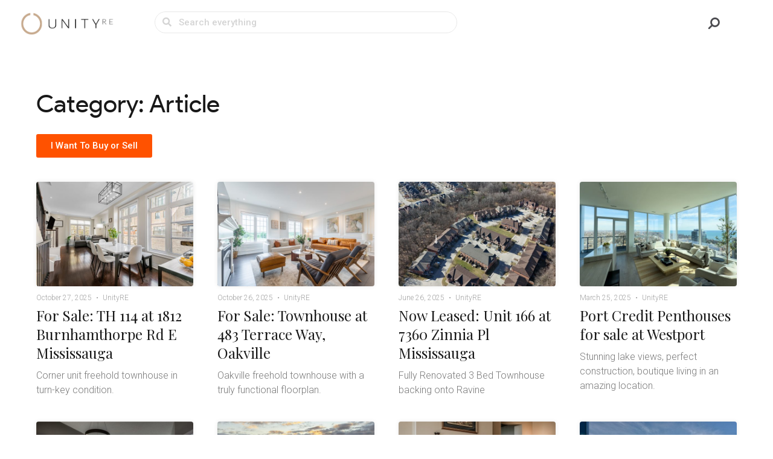

--- FILE ---
content_type: text/html; charset=UTF-8
request_url: https://unity.re/category/article/
body_size: 55577
content:
<!DOCTYPE html>
<html lang="en-US" prefix="og: https://ogp.me/ns#">
<head>
<meta charset="UTF-8">
<meta name="viewport" content="width=device-width, initial-scale=1">
	<link rel="profile" href="https://gmpg.org/xfn/11"> 
	
<!-- Search Engine Optimization by Rank Math - https://rankmath.com/ -->
<title>Article &bull; UnityRE</title>
<link data-rocket-preload as="style" href="https://fonts.googleapis.com/css?family=Roboto%3A100%2C100italic%2C200%2C200italic%2C300%2C300italic%2C400%2C400italic%2C500%2C500italic%2C600%2C600italic%2C700%2C700italic%2C800%2C800italic%2C900%2C900italic%7CRoboto%3A400%2C600%2C700%7CPlayfair%20Display%3A100%2C100italic%2C200%2C200italic%2C300%2C300italic%2C400%2C400italic%2C500%2C500italic%2C600%2C600italic%2C700%2C700italic%2C800%2C800italic%2C900%2C900italic&#038;display=swap" rel="preload">
<link href="https://fonts.googleapis.com/css?family=Roboto%3A100%2C100italic%2C200%2C200italic%2C300%2C300italic%2C400%2C400italic%2C500%2C500italic%2C600%2C600italic%2C700%2C700italic%2C800%2C800italic%2C900%2C900italic%7CRoboto%3A400%2C600%2C700%7CPlayfair%20Display%3A100%2C100italic%2C200%2C200italic%2C300%2C300italic%2C400%2C400italic%2C500%2C500italic%2C600%2C600italic%2C700%2C700italic%2C800%2C800italic%2C900%2C900italic&#038;display=swap" media="print" onload="this.media=&#039;all&#039;" rel="stylesheet">
<noscript><link rel="stylesheet" href="https://fonts.googleapis.com/css?family=Roboto%3A100%2C100italic%2C200%2C200italic%2C300%2C300italic%2C400%2C400italic%2C500%2C500italic%2C600%2C600italic%2C700%2C700italic%2C800%2C800italic%2C900%2C900italic%7CRoboto%3A400%2C600%2C700%7CPlayfair%20Display%3A100%2C100italic%2C200%2C200italic%2C300%2C300italic%2C400%2C400italic%2C500%2C500italic%2C600%2C600italic%2C700%2C700italic%2C800%2C800italic%2C900%2C900italic&#038;display=swap"></noscript>
<meta name="description" content="Standard news, blog and information category."/>
<meta name="robots" content="follow, index, max-snippet:-1, max-video-preview:-1, max-image-preview:large"/>
<link rel="canonical" href="https://unity.re/category/article/" />
<meta property="og:locale" content="en_US" />
<meta property="og:type" content="article" />
<meta property="og:title" content="Article &bull; UnityRE" />
<meta property="og:description" content="Standard news, blog and information category." />
<meta property="og:url" content="https://unity.re/category/article/" />
<meta property="og:site_name" content="UnityRE" />
<meta property="article:publisher" content="https://facebook.com/unityre.ca" />
<meta property="fb:app_id" content="2415656425419028" />
<meta name="twitter:card" content="summary_large_image" />
<meta name="twitter:title" content="Article &bull; UnityRE" />
<meta name="twitter:description" content="Standard news, blog and information category." />
<meta name="twitter:site" content="@unityreservices" />
<meta name="twitter:label1" content="Posts" />
<meta name="twitter:data1" content="82" />
<script type="application/ld+json" class="rank-math-schema">{"@context":"https://schema.org","@graph":[{"@type":"Place","@id":"https://unity.re/#place","address":{"@type":"PostalAddress","streetAddress":"613 King St W Second Floor","addressLocality":"Toronto","addressRegion":"Ontario","postalCode":"M5V1V5","addressCountry":"Canada"}},{"@type":"RealEstateAgent","@id":"https://unity.re/#organization","name":"UnityRE","url":"https://unity.re","sameAs":["https://facebook.com/unityre.ca","https://twitter.com/unityreservices"],"email":"hello@unity.re","address":{"@type":"PostalAddress","streetAddress":"613 King St W Second Floor","addressLocality":"Toronto","addressRegion":"Ontario","postalCode":"M5V1V5","addressCountry":"Canada"},"logo":{"@type":"ImageObject","@id":"https://unity.re/#logo","url":"https://ivanre.ca/wp-content/uploads/2019/11/IVANRE-1024x1024-png-dark-advanced-.png","contentUrl":"https://ivanre.ca/wp-content/uploads/2019/11/IVANRE-1024x1024-png-dark-advanced-.png","caption":"UnityRE","inLanguage":"en-US","width":"1024","height":"1024"},"priceRange":"$$$","openingHours":["Monday,Tuesday,Wednesday,Thursday,Friday,Saturday,Sunday 09:30-21:00"],"location":{"@id":"https://unity.re/#place"},"image":{"@id":"https://unity.re/#logo"}},{"@type":"WebSite","@id":"https://unity.re/#website","url":"https://unity.re","name":"UnityRE","publisher":{"@id":"https://unity.re/#organization"},"inLanguage":"en-US"},{"@type":"BreadcrumbList","@id":"https://unity.re/category/article/#breadcrumb","itemListElement":[{"@type":"ListItem","position":"1","item":{"@id":"https://unity.re","name":"Home"}},{"@type":"ListItem","position":"2","item":{"@id":"https://unity.re/category/article/","name":"Article"}}]},{"@type":"CollectionPage","@id":"https://unity.re/category/article/#webpage","url":"https://unity.re/category/article/","name":"Article &bull; UnityRE","isPartOf":{"@id":"https://unity.re/#website"},"inLanguage":"en-US","breadcrumb":{"@id":"https://unity.re/category/article/#breadcrumb"}}]}</script>
<!-- /Rank Math WordPress SEO plugin -->

<link href='https://fonts.gstatic.com' crossorigin rel='preconnect' />
<link rel="alternate" type="application/rss+xml" title="UnityRE &raquo; Feed" href="https://unity.re/feed/" />
<link rel="alternate" type="application/rss+xml" title="UnityRE &raquo; Comments Feed" href="https://unity.re/comments/feed/" />
<link rel="alternate" type="application/rss+xml" title="UnityRE &raquo; Article Category Feed" href="https://unity.re/category/article/feed/" />
<link rel='stylesheet' id='astra-theme-css-css' href='https://unity.re/wp-content/themes/astra/assets/css/minified/style.min.css?ver=4.10.1' media='all' />
<style id='astra-theme-css-inline-css'>
.ast-no-sidebar .entry-content .alignfull {margin-left: calc( -50vw + 50%);margin-right: calc( -50vw + 50%);max-width: 100vw;width: 100vw;}.ast-no-sidebar .entry-content .alignwide {margin-left: calc(-41vw + 50%);margin-right: calc(-41vw + 50%);max-width: unset;width: unset;}.ast-no-sidebar .entry-content .alignfull .alignfull,.ast-no-sidebar .entry-content .alignfull .alignwide,.ast-no-sidebar .entry-content .alignwide .alignfull,.ast-no-sidebar .entry-content .alignwide .alignwide,.ast-no-sidebar .entry-content .wp-block-column .alignfull,.ast-no-sidebar .entry-content .wp-block-column .alignwide{width: 100%;margin-left: auto;margin-right: auto;}.wp-block-gallery,.blocks-gallery-grid {margin: 0;}.wp-block-separator {max-width: 100px;}.wp-block-separator.is-style-wide,.wp-block-separator.is-style-dots {max-width: none;}.entry-content .has-2-columns .wp-block-column:first-child {padding-right: 10px;}.entry-content .has-2-columns .wp-block-column:last-child {padding-left: 10px;}@media (max-width: 782px) {.entry-content .wp-block-columns .wp-block-column {flex-basis: 100%;}.entry-content .has-2-columns .wp-block-column:first-child {padding-right: 0;}.entry-content .has-2-columns .wp-block-column:last-child {padding-left: 0;}}body .entry-content .wp-block-latest-posts {margin-left: 0;}body .entry-content .wp-block-latest-posts li {list-style: none;}.ast-no-sidebar .ast-container .entry-content .wp-block-latest-posts {margin-left: 0;}.ast-header-break-point .entry-content .alignwide {margin-left: auto;margin-right: auto;}.entry-content .blocks-gallery-item img {margin-bottom: auto;}.wp-block-pullquote {border-top: 4px solid #555d66;border-bottom: 4px solid #555d66;color: #40464d;}:root{--ast-post-nav-space:0;--ast-container-default-xlg-padding:6.67em;--ast-container-default-lg-padding:5.67em;--ast-container-default-slg-padding:4.34em;--ast-container-default-md-padding:3.34em;--ast-container-default-sm-padding:6.67em;--ast-container-default-xs-padding:2.4em;--ast-container-default-xxs-padding:1.4em;--ast-code-block-background:#EEEEEE;--ast-comment-inputs-background:#FAFAFA;--ast-normal-container-width:1200px;--ast-narrow-container-width:750px;--ast-blog-title-font-weight:normal;--ast-blog-meta-weight:inherit;--ast-global-color-primary:var(--ast-global-color-5);--ast-global-color-secondary:var(--ast-global-color-4);--ast-global-color-alternate-background:var(--ast-global-color-7);--ast-global-color-subtle-background:var(--ast-global-color-6);--ast-bg-style-guide:#F8FAFC;--ast-shadow-style-guide:0px 0px 4px 0 #00000057;--ast-global-dark-bg-style:#fff;--ast-global-dark-lfs:#fbfbfb;--ast-widget-bg-color:#fafafa;--ast-wc-container-head-bg-color:#fbfbfb;--ast-title-layout-bg:#eeeeee;--ast-search-border-color:#e7e7e7;--ast-lifter-hover-bg:#e6e6e6;--ast-gallery-block-color:#000;--srfm-color-input-label:var(--ast-global-color-2);}html{font-size:93.75%;}a,.page-title{color:#07ded2;}a:hover,a:focus{color:#07ded2;}body,button,input,select,textarea,.ast-button,.ast-custom-button{font-family:-apple-system,BlinkMacSystemFont,Segoe UI,Roboto,Oxygen-Sans,Ubuntu,Cantarell,Helvetica Neue,sans-serif;font-weight:inherit;font-size:15px;font-size:1rem;}blockquote{color:#000004;}.ast-site-identity .site-title a{color:var(--ast-global-color-2);}.site-title{font-size:35px;font-size:2.3333333333333rem;display:block;}.site-header .site-description{font-size:15px;font-size:1rem;display:none;}.entry-title{font-size:40px;font-size:2.6666666666667rem;}.archive .ast-article-post .ast-article-inner,.blog .ast-article-post .ast-article-inner,.archive .ast-article-post .ast-article-inner:hover,.blog .ast-article-post .ast-article-inner:hover{overflow:hidden;}h1,.entry-content h1{font-size:40px;font-size:2.6666666666667rem;line-height:1.4em;}h2,.entry-content h2{font-size:30px;font-size:2rem;line-height:1.3em;}h3,.entry-content h3{font-size:25px;font-size:1.6666666666667rem;line-height:1.3em;}h4,.entry-content h4{font-size:20px;font-size:1.3333333333333rem;line-height:1.2em;}h5,.entry-content h5{font-size:18px;font-size:1.2rem;line-height:1.2em;}h6,.entry-content h6{font-size:15px;font-size:1rem;line-height:1.25em;}::selection{background-color:#07ded2;color:#000000;}body,h1,.entry-title a,.entry-content h1,h2,.entry-content h2,h3,.entry-content h3,h4,.entry-content h4,h5,.entry-content h5,h6,.entry-content h6{color:#4b4b4f;}.tagcloud a:hover,.tagcloud a:focus,.tagcloud a.current-item{color:#000000;border-color:#07ded2;background-color:#07ded2;}input:focus,input[type="text"]:focus,input[type="email"]:focus,input[type="url"]:focus,input[type="password"]:focus,input[type="reset"]:focus,input[type="search"]:focus,textarea:focus{border-color:#07ded2;}input[type="radio"]:checked,input[type=reset],input[type="checkbox"]:checked,input[type="checkbox"]:hover:checked,input[type="checkbox"]:focus:checked,input[type=range]::-webkit-slider-thumb{border-color:#07ded2;background-color:#07ded2;box-shadow:none;}.site-footer a:hover + .post-count,.site-footer a:focus + .post-count{background:#07ded2;border-color:#07ded2;}.single .nav-links .nav-previous,.single .nav-links .nav-next{color:#07ded2;}.entry-meta,.entry-meta *{line-height:1.45;color:#07ded2;}.entry-meta a:not(.ast-button):hover,.entry-meta a:not(.ast-button):hover *,.entry-meta a:not(.ast-button):focus,.entry-meta a:not(.ast-button):focus *,.page-links > .page-link,.page-links .page-link:hover,.post-navigation a:hover{color:#07ded2;}#cat option,.secondary .calendar_wrap thead a,.secondary .calendar_wrap thead a:visited{color:#07ded2;}.secondary .calendar_wrap #today,.ast-progress-val span{background:#07ded2;}.secondary a:hover + .post-count,.secondary a:focus + .post-count{background:#07ded2;border-color:#07ded2;}.calendar_wrap #today > a{color:#000000;}.page-links .page-link,.single .post-navigation a{color:#07ded2;}.ast-search-menu-icon .search-form button.search-submit{padding:0 4px;}.ast-search-menu-icon form.search-form{padding-right:0;}.ast-header-search .ast-search-menu-icon.ast-dropdown-active .search-form,.ast-header-search .ast-search-menu-icon.ast-dropdown-active .search-field:focus{transition:all 0.2s;}.search-form input.search-field:focus{outline:none;}.widget-title,.widget .wp-block-heading{font-size:21px;font-size:1.4rem;color:#4b4b4f;}.ast-search-menu-icon.slide-search a:focus-visible:focus-visible,.astra-search-icon:focus-visible,#close:focus-visible,a:focus-visible,.ast-menu-toggle:focus-visible,.site .skip-link:focus-visible,.wp-block-loginout input:focus-visible,.wp-block-search.wp-block-search__button-inside .wp-block-search__inside-wrapper,.ast-header-navigation-arrow:focus-visible,.woocommerce .wc-proceed-to-checkout > .checkout-button:focus-visible,.woocommerce .woocommerce-MyAccount-navigation ul li a:focus-visible,.ast-orders-table__row .ast-orders-table__cell:focus-visible,.woocommerce .woocommerce-order-details .order-again > .button:focus-visible,.woocommerce .woocommerce-message a.button.wc-forward:focus-visible,.woocommerce #minus_qty:focus-visible,.woocommerce #plus_qty:focus-visible,a#ast-apply-coupon:focus-visible,.woocommerce .woocommerce-info a:focus-visible,.woocommerce .astra-shop-summary-wrap a:focus-visible,.woocommerce a.wc-forward:focus-visible,#ast-apply-coupon:focus-visible,.woocommerce-js .woocommerce-mini-cart-item a.remove:focus-visible,#close:focus-visible,.button.search-submit:focus-visible,#search_submit:focus,.normal-search:focus-visible,.ast-header-account-wrap:focus-visible,.woocommerce .ast-on-card-button.ast-quick-view-trigger:focus{outline-style:dotted;outline-color:inherit;outline-width:thin;}input:focus,input[type="text"]:focus,input[type="email"]:focus,input[type="url"]:focus,input[type="password"]:focus,input[type="reset"]:focus,input[type="search"]:focus,input[type="number"]:focus,textarea:focus,.wp-block-search__input:focus,[data-section="section-header-mobile-trigger"] .ast-button-wrap .ast-mobile-menu-trigger-minimal:focus,.ast-mobile-popup-drawer.active .menu-toggle-close:focus,.woocommerce-ordering select.orderby:focus,#ast-scroll-top:focus,#coupon_code:focus,.woocommerce-page #comment:focus,.woocommerce #reviews #respond input#submit:focus,.woocommerce a.add_to_cart_button:focus,.woocommerce .button.single_add_to_cart_button:focus,.woocommerce .woocommerce-cart-form button:focus,.woocommerce .woocommerce-cart-form__cart-item .quantity .qty:focus,.woocommerce .woocommerce-billing-fields .woocommerce-billing-fields__field-wrapper .woocommerce-input-wrapper > .input-text:focus,.woocommerce #order_comments:focus,.woocommerce #place_order:focus,.woocommerce .woocommerce-address-fields .woocommerce-address-fields__field-wrapper .woocommerce-input-wrapper > .input-text:focus,.woocommerce .woocommerce-MyAccount-content form button:focus,.woocommerce .woocommerce-MyAccount-content .woocommerce-EditAccountForm .woocommerce-form-row .woocommerce-Input.input-text:focus,.woocommerce .ast-woocommerce-container .woocommerce-pagination ul.page-numbers li a:focus,body #content .woocommerce form .form-row .select2-container--default .select2-selection--single:focus,#ast-coupon-code:focus,.woocommerce.woocommerce-js .quantity input[type=number]:focus,.woocommerce-js .woocommerce-mini-cart-item .quantity input[type=number]:focus,.woocommerce p#ast-coupon-trigger:focus{border-style:dotted;border-color:inherit;border-width:thin;}input{outline:none;}.main-header-menu .menu-link,.ast-header-custom-item a{color:#4b4b4f;}.main-header-menu .menu-item:hover > .menu-link,.main-header-menu .menu-item:hover > .ast-menu-toggle,.main-header-menu .ast-masthead-custom-menu-items a:hover,.main-header-menu .menu-item.focus > .menu-link,.main-header-menu .menu-item.focus > .ast-menu-toggle,.main-header-menu .current-menu-item > .menu-link,.main-header-menu .current-menu-ancestor > .menu-link,.main-header-menu .current-menu-item > .ast-menu-toggle,.main-header-menu .current-menu-ancestor > .ast-menu-toggle{color:#07ded2;}.header-main-layout-3 .ast-main-header-bar-alignment{margin-right:auto;}.header-main-layout-2 .site-header-section-left .ast-site-identity{text-align:left;}.ast-logo-title-inline .site-logo-img{padding-right:1em;}.site-logo-img img{ transition:all 0.2s linear;}body .ast-oembed-container *{position:absolute;top:0;width:100%;height:100%;left:0;}body .wp-block-embed-pocket-casts .ast-oembed-container *{position:unset;}.ast-header-break-point .ast-mobile-menu-buttons-minimal.menu-toggle{background:transparent;color:#07ded2;}.ast-header-break-point .ast-mobile-menu-buttons-outline.menu-toggle{background:transparent;border:1px solid #07ded2;color:#07ded2;}.ast-header-break-point .ast-mobile-menu-buttons-fill.menu-toggle{background:#07ded2;}.ast-single-post-featured-section + article {margin-top: 2em;}.site-content .ast-single-post-featured-section img {width: 100%;overflow: hidden;object-fit: cover;}.site > .ast-single-related-posts-container {margin-top: 0;}@media (min-width: 769px) {.ast-desktop .ast-container--narrow {max-width: var(--ast-narrow-container-width);margin: 0 auto;}}.ast-page-builder-template .hentry {margin: 0;}.ast-page-builder-template .site-content > .ast-container {max-width: 100%;padding: 0;}.ast-page-builder-template .site .site-content #primary {padding: 0;margin: 0;}.ast-page-builder-template .no-results {text-align: center;margin: 4em auto;}.ast-page-builder-template .ast-pagination {padding: 2em;}.ast-page-builder-template .entry-header.ast-no-title.ast-no-thumbnail {margin-top: 0;}.ast-page-builder-template .entry-header.ast-header-without-markup {margin-top: 0;margin-bottom: 0;}.ast-page-builder-template .entry-header.ast-no-title.ast-no-meta {margin-bottom: 0;}.ast-page-builder-template.single .post-navigation {padding-bottom: 2em;}.ast-page-builder-template.single-post .site-content > .ast-container {max-width: 100%;}.ast-page-builder-template .entry-header {margin-top: 4em;margin-left: auto;margin-right: auto;padding-left: 20px;padding-right: 20px;}.single.ast-page-builder-template .entry-header {padding-left: 20px;padding-right: 20px;}.ast-page-builder-template .ast-archive-description {margin: 4em auto 0;padding-left: 20px;padding-right: 20px;}.ast-page-builder-template.ast-no-sidebar .entry-content .alignwide {margin-left: 0;margin-right: 0;}.footer-adv .footer-adv-overlay{border-top-style:solid;border-top-color:#7a7a7a;}.wp-block-buttons.aligncenter{justify-content:center;}@media (max-width:782px){.entry-content .wp-block-columns .wp-block-column{margin-left:0px;}}.wp-block-image.aligncenter{margin-left:auto;margin-right:auto;}.wp-block-table.aligncenter{margin-left:auto;margin-right:auto;}.wp-block-buttons .wp-block-button.is-style-outline .wp-block-button__link.wp-element-button,.ast-outline-button,.wp-block-uagb-buttons-child .uagb-buttons-repeater.ast-outline-button{border-top-width:2px;border-right-width:2px;border-bottom-width:2px;border-left-width:2px;font-family:inherit;font-weight:inherit;line-height:1em;border-top-left-radius:2px;border-top-right-radius:2px;border-bottom-right-radius:2px;border-bottom-left-radius:2px;}.wp-block-button .wp-block-button__link.wp-element-button.is-style-outline:not(.has-background),.wp-block-button.is-style-outline>.wp-block-button__link.wp-element-button:not(.has-background),.ast-outline-button{background-color:transparent;}.entry-content[data-ast-blocks-layout] > figure{margin-bottom:1em;}.elementor-widget-container .elementor-loop-container .e-loop-item[data-elementor-type="loop-item"]{width:100%;}@media (max-width:768px){.ast-separate-container #primary,.ast-separate-container #secondary{padding:1.5em 0;}#primary,#secondary{padding:1.5em 0;margin:0;}.ast-left-sidebar #content > .ast-container{display:flex;flex-direction:column-reverse;width:100%;}.ast-separate-container .ast-article-post,.ast-separate-container .ast-article-single{padding:1.5em 2.14em;}.ast-author-box img.avatar{margin:20px 0 0 0;}}@media (min-width:769px){.ast-separate-container.ast-right-sidebar #primary,.ast-separate-container.ast-left-sidebar #primary{border:0;}.search-no-results.ast-separate-container #primary{margin-bottom:4em;}}.menu-toggle,button,.ast-button,.ast-custom-button,.button,input#submit,input[type="button"],input[type="submit"],input[type="reset"]{color:#000000;border-color:#07ded2;background-color:#07ded2;border-top-left-radius:2px;border-top-right-radius:2px;border-bottom-right-radius:2px;border-bottom-left-radius:2px;padding-top:10px;padding-right:40px;padding-bottom:10px;padding-left:40px;font-family:inherit;font-weight:inherit;}button:focus,.menu-toggle:hover,button:hover,.ast-button:hover,.ast-custom-button:hover .button:hover,.ast-custom-button:hover,input[type=reset]:hover,input[type=reset]:focus,input#submit:hover,input#submit:focus,input[type="button"]:hover,input[type="button"]:focus,input[type="submit"]:hover,input[type="submit"]:focus{color:#000000;background-color:#07ded2;border-color:#07ded2;}@media (max-width:768px){.ast-mobile-header-stack .main-header-bar .ast-search-menu-icon{display:inline-block;}.ast-header-break-point.ast-header-custom-item-outside .ast-mobile-header-stack .main-header-bar .ast-search-icon{margin:0;}.ast-comment-avatar-wrap img{max-width:2.5em;}.ast-comment-meta{padding:0 1.8888em 1.3333em;}.ast-separate-container .ast-comment-list li.depth-1{padding:1.5em 2.14em;}.ast-separate-container .comment-respond{padding:2em 2.14em;}}@media (min-width:544px){.ast-container{max-width:100%;}}@media (max-width:544px){.ast-separate-container .ast-article-post,.ast-separate-container .ast-article-single,.ast-separate-container .comments-title,.ast-separate-container .ast-archive-description{padding:1.5em 1em;}.ast-separate-container #content .ast-container{padding-left:0.54em;padding-right:0.54em;}.ast-separate-container .ast-comment-list .bypostauthor{padding:.5em;}.ast-search-menu-icon.ast-dropdown-active .search-field{width:170px;}.site-branding img,.site-header .site-logo-img .custom-logo-link img{max-width:100%;}} #ast-mobile-header .ast-site-header-cart-li a{pointer-events:none;}@media (min-width:545px){.ast-page-builder-template .comments-area,.single.ast-page-builder-template .entry-header,.single.ast-page-builder-template .post-navigation,.single.ast-page-builder-template .ast-single-related-posts-container{max-width:1240px;margin-left:auto;margin-right:auto;}}.ast-no-sidebar.ast-separate-container .entry-content .alignfull {margin-left: -6.67em;margin-right: -6.67em;width: auto;}@media (max-width: 1200px) {.ast-no-sidebar.ast-separate-container .entry-content .alignfull {margin-left: -2.4em;margin-right: -2.4em;}}@media (max-width: 768px) {.ast-no-sidebar.ast-separate-container .entry-content .alignfull {margin-left: -2.14em;margin-right: -2.14em;}}@media (max-width: 544px) {.ast-no-sidebar.ast-separate-container .entry-content .alignfull {margin-left: -1em;margin-right: -1em;}}.ast-no-sidebar.ast-separate-container .entry-content .alignwide {margin-left: -20px;margin-right: -20px;}.ast-no-sidebar.ast-separate-container .entry-content .wp-block-column .alignfull,.ast-no-sidebar.ast-separate-container .entry-content .wp-block-column .alignwide {margin-left: auto;margin-right: auto;width: 100%;}@media (max-width:768px){.site-title{display:block;}.site-header .site-description{display:none;}h1,.entry-content h1{font-size:30px;}h2,.entry-content h2{font-size:25px;}h3,.entry-content h3{font-size:20px;}}@media (max-width:544px){.site-title{display:block;}.site-header .site-description{display:none;}h1,.entry-content h1{font-size:30px;}h2,.entry-content h2{font-size:25px;}h3,.entry-content h3{font-size:20px;}}@media (max-width:768px){html{font-size:85.5%;}}@media (max-width:544px){html{font-size:85.5%;}}@media (min-width:769px){.ast-container{max-width:1240px;}}@font-face {font-family: "Astra";src: url(https://unity.re/wp-content/themes/astra/assets/fonts/astra.woff) format("woff"),url(https://unity.re/wp-content/themes/astra/assets/fonts/astra.ttf) format("truetype"),url(https://unity.re/wp-content/themes/astra/assets/fonts/astra.svg#astra) format("svg");font-weight: normal;font-style: normal;font-display: fallback;}@media (max-width:921px) {.main-header-bar .main-header-bar-navigation{display:none;}}.ast-blog-layout-classic-grid .ast-article-inner{box-shadow:0px 6px 15px -2px rgba(16,24,40,0.05);}.ast-separate-container .ast-blog-layout-classic-grid .ast-article-inner,.ast-plain-container .ast-blog-layout-classic-grid .ast-article-inner{height:100%;}.ast-blog-layout-6-grid .ast-blog-featured-section:before { content: ""; }.cat-links.badge a,.tags-links.badge a {padding: 4px 8px;border-radius: 3px;font-weight: 400;}.cat-links.underline a,.tags-links.underline a{text-decoration: underline;}.ast-desktop .main-header-menu.submenu-with-border .sub-menu,.ast-desktop .main-header-menu.submenu-with-border .astra-full-megamenu-wrapper{border-color:#07ded2;}.ast-desktop .main-header-menu.submenu-with-border .sub-menu{border-top-width:2px;border-style:solid;}.ast-desktop .main-header-menu.submenu-with-border .sub-menu .sub-menu{top:-2px;}.ast-desktop .main-header-menu.submenu-with-border .sub-menu .menu-link,.ast-desktop .main-header-menu.submenu-with-border .children .menu-link{border-bottom-width:0px;border-style:solid;border-color:#eaeaea;}@media (min-width:769px){.main-header-menu .sub-menu .menu-item.ast-left-align-sub-menu:hover > .sub-menu,.main-header-menu .sub-menu .menu-item.ast-left-align-sub-menu.focus > .sub-menu{margin-left:-0px;}}.ast-small-footer{border-top-style:solid;border-top-width:1px;border-top-color:#7a7a7a;}.ast-small-footer-wrap{text-align:center;}.site .comments-area{padding-bottom:3em;}.ast-header-break-point.ast-header-custom-item-inside .main-header-bar .main-header-bar-navigation .ast-search-icon {display: none;}.ast-header-break-point.ast-header-custom-item-inside .main-header-bar .ast-search-menu-icon .search-form {padding: 0;display: block;overflow: hidden;}.ast-header-break-point .ast-header-custom-item .widget:last-child {margin-bottom: 1em;}.ast-header-custom-item .widget {margin: 0.5em;display: inline-block;vertical-align: middle;}.ast-header-custom-item .widget p {margin-bottom: 0;}.ast-header-custom-item .widget li {width: auto;}.ast-header-custom-item-inside .button-custom-menu-item .menu-link {display: none;}.ast-header-custom-item-inside.ast-header-break-point .button-custom-menu-item .ast-custom-button-link {display: none;}.ast-header-custom-item-inside.ast-header-break-point .button-custom-menu-item .menu-link {display: block;}.ast-header-break-point.ast-header-custom-item-outside .main-header-bar .ast-search-icon {margin-right: 1em;}.ast-header-break-point.ast-header-custom-item-inside .main-header-bar .ast-search-menu-icon .search-field,.ast-header-break-point.ast-header-custom-item-inside .main-header-bar .ast-search-menu-icon.ast-inline-search .search-field {width: 100%;padding-right: 5.5em;}.ast-header-break-point.ast-header-custom-item-inside .main-header-bar .ast-search-menu-icon .search-submit {display: block;position: absolute;height: 100%;top: 0;right: 0;padding: 0 1em;border-radius: 0;}.ast-header-break-point .ast-header-custom-item .ast-masthead-custom-menu-items {padding-left: 20px;padding-right: 20px;margin-bottom: 1em;margin-top: 1em;}.ast-header-custom-item-inside.ast-header-break-point .button-custom-menu-item {padding-left: 0;padding-right: 0;margin-top: 0;margin-bottom: 0;}.astra-icon-down_arrow::after {content: "\e900";font-family: Astra;}.astra-icon-close::after {content: "\e5cd";font-family: Astra;}.astra-icon-drag_handle::after {content: "\e25d";font-family: Astra;}.astra-icon-format_align_justify::after {content: "\e235";font-family: Astra;}.astra-icon-menu::after {content: "\e5d2";font-family: Astra;}.astra-icon-reorder::after {content: "\e8fe";font-family: Astra;}.astra-icon-search::after {content: "\e8b6";font-family: Astra;}.astra-icon-zoom_in::after {content: "\e56b";font-family: Astra;}.astra-icon-check-circle::after {content: "\e901";font-family: Astra;}.astra-icon-shopping-cart::after {content: "\f07a";font-family: Astra;}.astra-icon-shopping-bag::after {content: "\f290";font-family: Astra;}.astra-icon-shopping-basket::after {content: "\f291";font-family: Astra;}.astra-icon-circle-o::after {content: "\e903";font-family: Astra;}.astra-icon-certificate::after {content: "\e902";font-family: Astra;}blockquote {padding: 1.2em;}:root .has-ast-global-color-0-color{color:var(--ast-global-color-0);}:root .has-ast-global-color-0-background-color{background-color:var(--ast-global-color-0);}:root .wp-block-button .has-ast-global-color-0-color{color:var(--ast-global-color-0);}:root .wp-block-button .has-ast-global-color-0-background-color{background-color:var(--ast-global-color-0);}:root .has-ast-global-color-1-color{color:var(--ast-global-color-1);}:root .has-ast-global-color-1-background-color{background-color:var(--ast-global-color-1);}:root .wp-block-button .has-ast-global-color-1-color{color:var(--ast-global-color-1);}:root .wp-block-button .has-ast-global-color-1-background-color{background-color:var(--ast-global-color-1);}:root .has-ast-global-color-2-color{color:var(--ast-global-color-2);}:root .has-ast-global-color-2-background-color{background-color:var(--ast-global-color-2);}:root .wp-block-button .has-ast-global-color-2-color{color:var(--ast-global-color-2);}:root .wp-block-button .has-ast-global-color-2-background-color{background-color:var(--ast-global-color-2);}:root .has-ast-global-color-3-color{color:var(--ast-global-color-3);}:root .has-ast-global-color-3-background-color{background-color:var(--ast-global-color-3);}:root .wp-block-button .has-ast-global-color-3-color{color:var(--ast-global-color-3);}:root .wp-block-button .has-ast-global-color-3-background-color{background-color:var(--ast-global-color-3);}:root .has-ast-global-color-4-color{color:var(--ast-global-color-4);}:root .has-ast-global-color-4-background-color{background-color:var(--ast-global-color-4);}:root .wp-block-button .has-ast-global-color-4-color{color:var(--ast-global-color-4);}:root .wp-block-button .has-ast-global-color-4-background-color{background-color:var(--ast-global-color-4);}:root .has-ast-global-color-5-color{color:var(--ast-global-color-5);}:root .has-ast-global-color-5-background-color{background-color:var(--ast-global-color-5);}:root .wp-block-button .has-ast-global-color-5-color{color:var(--ast-global-color-5);}:root .wp-block-button .has-ast-global-color-5-background-color{background-color:var(--ast-global-color-5);}:root .has-ast-global-color-6-color{color:var(--ast-global-color-6);}:root .has-ast-global-color-6-background-color{background-color:var(--ast-global-color-6);}:root .wp-block-button .has-ast-global-color-6-color{color:var(--ast-global-color-6);}:root .wp-block-button .has-ast-global-color-6-background-color{background-color:var(--ast-global-color-6);}:root .has-ast-global-color-7-color{color:var(--ast-global-color-7);}:root .has-ast-global-color-7-background-color{background-color:var(--ast-global-color-7);}:root .wp-block-button .has-ast-global-color-7-color{color:var(--ast-global-color-7);}:root .wp-block-button .has-ast-global-color-7-background-color{background-color:var(--ast-global-color-7);}:root .has-ast-global-color-8-color{color:var(--ast-global-color-8);}:root .has-ast-global-color-8-background-color{background-color:var(--ast-global-color-8);}:root .wp-block-button .has-ast-global-color-8-color{color:var(--ast-global-color-8);}:root .wp-block-button .has-ast-global-color-8-background-color{background-color:var(--ast-global-color-8);}:root{--ast-global-color-0:#0170B9;--ast-global-color-1:#3a3a3a;--ast-global-color-2:#3a3a3a;--ast-global-color-3:#4B4F58;--ast-global-color-4:#F5F5F5;--ast-global-color-5:#FFFFFF;--ast-global-color-6:#E5E5E5;--ast-global-color-7:#424242;--ast-global-color-8:#000000;}:root {--ast-border-color : #dddddd;}.ast-archive-entry-banner {-js-display: flex;display: flex;flex-direction: column;justify-content: center;text-align: center;position: relative;background: var(--ast-title-layout-bg);}.ast-archive-entry-banner[data-banner-width-type="custom"] {margin: 0 auto;width: 100%;}.ast-archive-entry-banner[data-banner-layout="layout-1"] {background: inherit;padding: 20px 0;text-align: left;}body.archive .ast-archive-description{max-width:1200px;width:100%;text-align:left;padding-top:3em;padding-right:3em;padding-bottom:3em;padding-left:3em;}body.archive .ast-archive-description .ast-archive-title,body.archive .ast-archive-description .ast-archive-title *{font-size:40px;font-size:2.6666666666667rem;}body.archive .ast-archive-description > *:not(:last-child){margin-bottom:10px;}@media (max-width:768px){body.archive .ast-archive-description{text-align:left;}}@media (max-width:544px){body.archive .ast-archive-description{text-align:left;}}.ast-breadcrumbs .trail-browse,.ast-breadcrumbs .trail-items,.ast-breadcrumbs .trail-items li{display:inline-block;margin:0;padding:0;border:none;background:inherit;text-indent:0;text-decoration:none;}.ast-breadcrumbs .trail-browse{font-size:inherit;font-style:inherit;font-weight:inherit;color:inherit;}.ast-breadcrumbs .trail-items{list-style:none;}.trail-items li::after{padding:0 0.3em;content:"\00bb";}.trail-items li:last-of-type::after{display:none;}h1,.entry-content h1,h2,.entry-content h2,h3,.entry-content h3,h4,.entry-content h4,h5,.entry-content h5,h6,.entry-content h6{color:var(--ast-global-color-2);}.elementor-posts-container [CLASS*="ast-width-"]{width:100%;}.elementor-template-full-width .ast-container{display:block;}.elementor-screen-only,.screen-reader-text,.screen-reader-text span,.ui-helper-hidden-accessible{top:0 !important;}@media (max-width:544px){.elementor-element .elementor-wc-products .woocommerce[class*="columns-"] ul.products li.product{width:auto;margin:0;}.elementor-element .woocommerce .woocommerce-result-count{float:none;}}.ast-header-break-point .main-header-bar{border-bottom-width:1px;}@media (min-width:769px){.main-header-bar{border-bottom-width:1px;}}.main-header-menu .menu-item, #astra-footer-menu .menu-item, .main-header-bar .ast-masthead-custom-menu-items{-js-display:flex;display:flex;-webkit-box-pack:center;-webkit-justify-content:center;-moz-box-pack:center;-ms-flex-pack:center;justify-content:center;-webkit-box-orient:vertical;-webkit-box-direction:normal;-webkit-flex-direction:column;-moz-box-orient:vertical;-moz-box-direction:normal;-ms-flex-direction:column;flex-direction:column;}.main-header-menu > .menu-item > .menu-link, #astra-footer-menu > .menu-item > .menu-link{height:100%;-webkit-box-align:center;-webkit-align-items:center;-moz-box-align:center;-ms-flex-align:center;align-items:center;-js-display:flex;display:flex;}.ast-primary-menu-disabled .main-header-bar .ast-masthead-custom-menu-items{flex:unset;}.header-main-layout-1 .ast-flex.main-header-container, .header-main-layout-3 .ast-flex.main-header-container{-webkit-align-content:center;-ms-flex-line-pack:center;align-content:center;-webkit-box-align:center;-webkit-align-items:center;-moz-box-align:center;-ms-flex-align:center;align-items:center;}.main-header-menu .sub-menu .menu-item.menu-item-has-children > .menu-link:after{position:absolute;right:1em;top:50%;transform:translate(0,-50%) rotate(270deg);}.ast-header-break-point .main-header-bar .main-header-bar-navigation .page_item_has_children > .ast-menu-toggle::before, .ast-header-break-point .main-header-bar .main-header-bar-navigation .menu-item-has-children > .ast-menu-toggle::before, .ast-mobile-popup-drawer .main-header-bar-navigation .menu-item-has-children>.ast-menu-toggle::before, .ast-header-break-point .ast-mobile-header-wrap .main-header-bar-navigation .menu-item-has-children > .ast-menu-toggle::before{font-weight:bold;content:"\e900";font-family:Astra;text-decoration:inherit;display:inline-block;}.ast-header-break-point .main-navigation ul.sub-menu .menu-item .menu-link:before{content:"\e900";font-family:Astra;font-size:.65em;text-decoration:inherit;display:inline-block;transform:translate(0, -2px) rotateZ(270deg);margin-right:5px;}.widget_search .search-form:after{font-family:Astra;font-size:1.2em;font-weight:normal;content:"\e8b6";position:absolute;top:50%;right:15px;transform:translate(0, -50%);}.astra-search-icon::before{content:"\e8b6";font-family:Astra;font-style:normal;font-weight:normal;text-decoration:inherit;text-align:center;-webkit-font-smoothing:antialiased;-moz-osx-font-smoothing:grayscale;z-index:3;}.main-header-bar .main-header-bar-navigation .page_item_has_children > a:after, .main-header-bar .main-header-bar-navigation .menu-item-has-children > a:after, .menu-item-has-children .ast-header-navigation-arrow:after{content:"\e900";display:inline-block;font-family:Astra;font-size:.6rem;font-weight:bold;text-rendering:auto;-webkit-font-smoothing:antialiased;-moz-osx-font-smoothing:grayscale;margin-left:10px;line-height:normal;}.menu-item-has-children .sub-menu .ast-header-navigation-arrow:after{margin-left:0;}.ast-mobile-popup-drawer .main-header-bar-navigation .ast-submenu-expanded>.ast-menu-toggle::before{transform:rotateX(180deg);}.ast-header-break-point .main-header-bar-navigation .menu-item-has-children > .menu-link:after{display:none;}@media (min-width:769px){.ast-builder-menu .main-navigation > ul > li:last-child a{margin-right:0;}}.ast-separate-container .ast-article-inner{background-color:transparent;background-image:none;}.ast-separate-container .ast-article-post{background-color:var(--ast-global-color-5);}@media (max-width:768px){.ast-separate-container .ast-article-post{background-color:var(--ast-global-color-5);}}@media (max-width:544px){.ast-separate-container .ast-article-post{background-color:var(--ast-global-color-5);}}.ast-separate-container .ast-article-single:not(.ast-related-post), .woocommerce.ast-separate-container .ast-woocommerce-container, .ast-separate-container .error-404, .ast-separate-container .no-results, .single.ast-separate-container  .ast-author-meta, .ast-separate-container .related-posts-title-wrapper,.ast-separate-container .comments-count-wrapper, .ast-box-layout.ast-plain-container .site-content,.ast-padded-layout.ast-plain-container .site-content, .ast-separate-container .ast-archive-description, .ast-separate-container .comments-area .comment-respond, .ast-separate-container .comments-area .ast-comment-list li, .ast-separate-container .comments-area .comments-title{background-color:var(--ast-global-color-5);}@media (max-width:768px){.ast-separate-container .ast-article-single:not(.ast-related-post), .woocommerce.ast-separate-container .ast-woocommerce-container, .ast-separate-container .error-404, .ast-separate-container .no-results, .single.ast-separate-container  .ast-author-meta, .ast-separate-container .related-posts-title-wrapper,.ast-separate-container .comments-count-wrapper, .ast-box-layout.ast-plain-container .site-content,.ast-padded-layout.ast-plain-container .site-content, .ast-separate-container .ast-archive-description{background-color:var(--ast-global-color-5);}}@media (max-width:544px){.ast-separate-container .ast-article-single:not(.ast-related-post), .woocommerce.ast-separate-container .ast-woocommerce-container, .ast-separate-container .error-404, .ast-separate-container .no-results, .single.ast-separate-container  .ast-author-meta, .ast-separate-container .related-posts-title-wrapper,.ast-separate-container .comments-count-wrapper, .ast-box-layout.ast-plain-container .site-content,.ast-padded-layout.ast-plain-container .site-content, .ast-separate-container .ast-archive-description{background-color:var(--ast-global-color-5);}}.ast-separate-container.ast-two-container #secondary .widget{background-color:var(--ast-global-color-5);}@media (max-width:768px){.ast-separate-container.ast-two-container #secondary .widget{background-color:var(--ast-global-color-5);}}@media (max-width:544px){.ast-separate-container.ast-two-container #secondary .widget{background-color:var(--ast-global-color-5);}}
		#ast-scroll-top {
			display: none;
			position: fixed;
			text-align: center;
			cursor: pointer;
			z-index: 99;
			width: 2.1em;
			height: 2.1em;
			line-height: 2.1;
			color: #ffffff;
			border-radius: 2px;
			content: "";
			outline: inherit;
		}
		@media (min-width: 769px) {
			#ast-scroll-top {
				content: "769";
			}
		}
		#ast-scroll-top .ast-icon.icon-arrow svg {
			margin-left: 0px;
			vertical-align: middle;
			transform: translate(0, -20%) rotate(180deg);
			width: 1.6em;
		}
		.ast-scroll-to-top-right {
			right: 30px;
			bottom: 30px;
		}
		.ast-scroll-to-top-left {
			left: 30px;
			bottom: 30px;
		}
	#ast-scroll-top{color:#000000;background-color:#f7f7f7;font-size:15px;border-top-left-radius:15px;border-top-right-radius:15px;border-bottom-right-radius:15px;border-bottom-left-radius:15px;}#ast-scroll-top:hover{color:#29d9bf;background-color:#ffffff;}.ast-scroll-top-icon::before{content:"\e900";font-family:Astra;text-decoration:inherit;}.ast-scroll-top-icon{transform:rotate(180deg);}@media (max-width:768px){#ast-scroll-top .ast-icon.icon-arrow svg{width:1em;}}:root{--e-global-color-astglobalcolor0:#0170B9;--e-global-color-astglobalcolor1:#3a3a3a;--e-global-color-astglobalcolor2:#3a3a3a;--e-global-color-astglobalcolor3:#4B4F58;--e-global-color-astglobalcolor4:#F5F5F5;--e-global-color-astglobalcolor5:#FFFFFF;--e-global-color-astglobalcolor6:#E5E5E5;--e-global-color-astglobalcolor7:#424242;--e-global-color-astglobalcolor8:#000000;}
</style>
<link rel='stylesheet' id='astra-menu-animation-css' href='https://unity.re/wp-content/themes/astra/assets/css/minified/menu-animation.min.css?ver=4.10.1' media='all' />
<style id='wp-emoji-styles-inline-css'>

	img.wp-smiley, img.emoji {
		display: inline !important;
		border: none !important;
		box-shadow: none !important;
		height: 1em !important;
		width: 1em !important;
		margin: 0 0.07em !important;
		vertical-align: -0.1em !important;
		background: none !important;
		padding: 0 !important;
	}
</style>
<link rel='stylesheet' id='wp-block-library-css' href='https://unity.re/wp-includes/css/dist/block-library/style.min.css?ver=6.5.7' media='all' />
<style id='global-styles-inline-css'>
body{--wp--preset--color--black: #000000;--wp--preset--color--cyan-bluish-gray: #abb8c3;--wp--preset--color--white: #ffffff;--wp--preset--color--pale-pink: #f78da7;--wp--preset--color--vivid-red: #cf2e2e;--wp--preset--color--luminous-vivid-orange: #ff6900;--wp--preset--color--luminous-vivid-amber: #fcb900;--wp--preset--color--light-green-cyan: #7bdcb5;--wp--preset--color--vivid-green-cyan: #00d084;--wp--preset--color--pale-cyan-blue: #8ed1fc;--wp--preset--color--vivid-cyan-blue: #0693e3;--wp--preset--color--vivid-purple: #9b51e0;--wp--preset--color--ast-global-color-0: var(--ast-global-color-0);--wp--preset--color--ast-global-color-1: var(--ast-global-color-1);--wp--preset--color--ast-global-color-2: var(--ast-global-color-2);--wp--preset--color--ast-global-color-3: var(--ast-global-color-3);--wp--preset--color--ast-global-color-4: var(--ast-global-color-4);--wp--preset--color--ast-global-color-5: var(--ast-global-color-5);--wp--preset--color--ast-global-color-6: var(--ast-global-color-6);--wp--preset--color--ast-global-color-7: var(--ast-global-color-7);--wp--preset--color--ast-global-color-8: var(--ast-global-color-8);--wp--preset--gradient--vivid-cyan-blue-to-vivid-purple: linear-gradient(135deg,rgba(6,147,227,1) 0%,rgb(155,81,224) 100%);--wp--preset--gradient--light-green-cyan-to-vivid-green-cyan: linear-gradient(135deg,rgb(122,220,180) 0%,rgb(0,208,130) 100%);--wp--preset--gradient--luminous-vivid-amber-to-luminous-vivid-orange: linear-gradient(135deg,rgba(252,185,0,1) 0%,rgba(255,105,0,1) 100%);--wp--preset--gradient--luminous-vivid-orange-to-vivid-red: linear-gradient(135deg,rgba(255,105,0,1) 0%,rgb(207,46,46) 100%);--wp--preset--gradient--very-light-gray-to-cyan-bluish-gray: linear-gradient(135deg,rgb(238,238,238) 0%,rgb(169,184,195) 100%);--wp--preset--gradient--cool-to-warm-spectrum: linear-gradient(135deg,rgb(74,234,220) 0%,rgb(151,120,209) 20%,rgb(207,42,186) 40%,rgb(238,44,130) 60%,rgb(251,105,98) 80%,rgb(254,248,76) 100%);--wp--preset--gradient--blush-light-purple: linear-gradient(135deg,rgb(255,206,236) 0%,rgb(152,150,240) 100%);--wp--preset--gradient--blush-bordeaux: linear-gradient(135deg,rgb(254,205,165) 0%,rgb(254,45,45) 50%,rgb(107,0,62) 100%);--wp--preset--gradient--luminous-dusk: linear-gradient(135deg,rgb(255,203,112) 0%,rgb(199,81,192) 50%,rgb(65,88,208) 100%);--wp--preset--gradient--pale-ocean: linear-gradient(135deg,rgb(255,245,203) 0%,rgb(182,227,212) 50%,rgb(51,167,181) 100%);--wp--preset--gradient--electric-grass: linear-gradient(135deg,rgb(202,248,128) 0%,rgb(113,206,126) 100%);--wp--preset--gradient--midnight: linear-gradient(135deg,rgb(2,3,129) 0%,rgb(40,116,252) 100%);--wp--preset--font-size--small: 13px;--wp--preset--font-size--medium: 20px;--wp--preset--font-size--large: 36px;--wp--preset--font-size--x-large: 42px;--wp--preset--spacing--20: 0.44rem;--wp--preset--spacing--30: 0.67rem;--wp--preset--spacing--40: 1rem;--wp--preset--spacing--50: 1.5rem;--wp--preset--spacing--60: 2.25rem;--wp--preset--spacing--70: 3.38rem;--wp--preset--spacing--80: 5.06rem;--wp--preset--shadow--natural: 6px 6px 9px rgba(0, 0, 0, 0.2);--wp--preset--shadow--deep: 12px 12px 50px rgba(0, 0, 0, 0.4);--wp--preset--shadow--sharp: 6px 6px 0px rgba(0, 0, 0, 0.2);--wp--preset--shadow--outlined: 6px 6px 0px -3px rgba(255, 255, 255, 1), 6px 6px rgba(0, 0, 0, 1);--wp--preset--shadow--crisp: 6px 6px 0px rgba(0, 0, 0, 1);}body { margin: 0;--wp--style--global--content-size: var(--wp--custom--ast-content-width-size);--wp--style--global--wide-size: var(--wp--custom--ast-wide-width-size); }.wp-site-blocks > .alignleft { float: left; margin-right: 2em; }.wp-site-blocks > .alignright { float: right; margin-left: 2em; }.wp-site-blocks > .aligncenter { justify-content: center; margin-left: auto; margin-right: auto; }:where(.wp-site-blocks) > * { margin-block-start: 24px; margin-block-end: 0; }:where(.wp-site-blocks) > :first-child:first-child { margin-block-start: 0; }:where(.wp-site-blocks) > :last-child:last-child { margin-block-end: 0; }body { --wp--style--block-gap: 24px; }:where(body .is-layout-flow)  > :first-child:first-child{margin-block-start: 0;}:where(body .is-layout-flow)  > :last-child:last-child{margin-block-end: 0;}:where(body .is-layout-flow)  > *{margin-block-start: 24px;margin-block-end: 0;}:where(body .is-layout-constrained)  > :first-child:first-child{margin-block-start: 0;}:where(body .is-layout-constrained)  > :last-child:last-child{margin-block-end: 0;}:where(body .is-layout-constrained)  > *{margin-block-start: 24px;margin-block-end: 0;}:where(body .is-layout-flex) {gap: 24px;}:where(body .is-layout-grid) {gap: 24px;}body .is-layout-flow > .alignleft{float: left;margin-inline-start: 0;margin-inline-end: 2em;}body .is-layout-flow > .alignright{float: right;margin-inline-start: 2em;margin-inline-end: 0;}body .is-layout-flow > .aligncenter{margin-left: auto !important;margin-right: auto !important;}body .is-layout-constrained > .alignleft{float: left;margin-inline-start: 0;margin-inline-end: 2em;}body .is-layout-constrained > .alignright{float: right;margin-inline-start: 2em;margin-inline-end: 0;}body .is-layout-constrained > .aligncenter{margin-left: auto !important;margin-right: auto !important;}body .is-layout-constrained > :where(:not(.alignleft):not(.alignright):not(.alignfull)){max-width: var(--wp--style--global--content-size);margin-left: auto !important;margin-right: auto !important;}body .is-layout-constrained > .alignwide{max-width: var(--wp--style--global--wide-size);}body .is-layout-flex{display: flex;}body .is-layout-flex{flex-wrap: wrap;align-items: center;}body .is-layout-flex > *{margin: 0;}body .is-layout-grid{display: grid;}body .is-layout-grid > *{margin: 0;}body{padding-top: 0px;padding-right: 0px;padding-bottom: 0px;padding-left: 0px;}a:where(:not(.wp-element-button)){text-decoration: none;}.wp-element-button, .wp-block-button__link{background-color: #32373c;border-width: 0;color: #fff;font-family: inherit;font-size: inherit;line-height: inherit;padding: calc(0.667em + 2px) calc(1.333em + 2px);text-decoration: none;}.has-black-color{color: var(--wp--preset--color--black) !important;}.has-cyan-bluish-gray-color{color: var(--wp--preset--color--cyan-bluish-gray) !important;}.has-white-color{color: var(--wp--preset--color--white) !important;}.has-pale-pink-color{color: var(--wp--preset--color--pale-pink) !important;}.has-vivid-red-color{color: var(--wp--preset--color--vivid-red) !important;}.has-luminous-vivid-orange-color{color: var(--wp--preset--color--luminous-vivid-orange) !important;}.has-luminous-vivid-amber-color{color: var(--wp--preset--color--luminous-vivid-amber) !important;}.has-light-green-cyan-color{color: var(--wp--preset--color--light-green-cyan) !important;}.has-vivid-green-cyan-color{color: var(--wp--preset--color--vivid-green-cyan) !important;}.has-pale-cyan-blue-color{color: var(--wp--preset--color--pale-cyan-blue) !important;}.has-vivid-cyan-blue-color{color: var(--wp--preset--color--vivid-cyan-blue) !important;}.has-vivid-purple-color{color: var(--wp--preset--color--vivid-purple) !important;}.has-ast-global-color-0-color{color: var(--wp--preset--color--ast-global-color-0) !important;}.has-ast-global-color-1-color{color: var(--wp--preset--color--ast-global-color-1) !important;}.has-ast-global-color-2-color{color: var(--wp--preset--color--ast-global-color-2) !important;}.has-ast-global-color-3-color{color: var(--wp--preset--color--ast-global-color-3) !important;}.has-ast-global-color-4-color{color: var(--wp--preset--color--ast-global-color-4) !important;}.has-ast-global-color-5-color{color: var(--wp--preset--color--ast-global-color-5) !important;}.has-ast-global-color-6-color{color: var(--wp--preset--color--ast-global-color-6) !important;}.has-ast-global-color-7-color{color: var(--wp--preset--color--ast-global-color-7) !important;}.has-ast-global-color-8-color{color: var(--wp--preset--color--ast-global-color-8) !important;}.has-black-background-color{background-color: var(--wp--preset--color--black) !important;}.has-cyan-bluish-gray-background-color{background-color: var(--wp--preset--color--cyan-bluish-gray) !important;}.has-white-background-color{background-color: var(--wp--preset--color--white) !important;}.has-pale-pink-background-color{background-color: var(--wp--preset--color--pale-pink) !important;}.has-vivid-red-background-color{background-color: var(--wp--preset--color--vivid-red) !important;}.has-luminous-vivid-orange-background-color{background-color: var(--wp--preset--color--luminous-vivid-orange) !important;}.has-luminous-vivid-amber-background-color{background-color: var(--wp--preset--color--luminous-vivid-amber) !important;}.has-light-green-cyan-background-color{background-color: var(--wp--preset--color--light-green-cyan) !important;}.has-vivid-green-cyan-background-color{background-color: var(--wp--preset--color--vivid-green-cyan) !important;}.has-pale-cyan-blue-background-color{background-color: var(--wp--preset--color--pale-cyan-blue) !important;}.has-vivid-cyan-blue-background-color{background-color: var(--wp--preset--color--vivid-cyan-blue) !important;}.has-vivid-purple-background-color{background-color: var(--wp--preset--color--vivid-purple) !important;}.has-ast-global-color-0-background-color{background-color: var(--wp--preset--color--ast-global-color-0) !important;}.has-ast-global-color-1-background-color{background-color: var(--wp--preset--color--ast-global-color-1) !important;}.has-ast-global-color-2-background-color{background-color: var(--wp--preset--color--ast-global-color-2) !important;}.has-ast-global-color-3-background-color{background-color: var(--wp--preset--color--ast-global-color-3) !important;}.has-ast-global-color-4-background-color{background-color: var(--wp--preset--color--ast-global-color-4) !important;}.has-ast-global-color-5-background-color{background-color: var(--wp--preset--color--ast-global-color-5) !important;}.has-ast-global-color-6-background-color{background-color: var(--wp--preset--color--ast-global-color-6) !important;}.has-ast-global-color-7-background-color{background-color: var(--wp--preset--color--ast-global-color-7) !important;}.has-ast-global-color-8-background-color{background-color: var(--wp--preset--color--ast-global-color-8) !important;}.has-black-border-color{border-color: var(--wp--preset--color--black) !important;}.has-cyan-bluish-gray-border-color{border-color: var(--wp--preset--color--cyan-bluish-gray) !important;}.has-white-border-color{border-color: var(--wp--preset--color--white) !important;}.has-pale-pink-border-color{border-color: var(--wp--preset--color--pale-pink) !important;}.has-vivid-red-border-color{border-color: var(--wp--preset--color--vivid-red) !important;}.has-luminous-vivid-orange-border-color{border-color: var(--wp--preset--color--luminous-vivid-orange) !important;}.has-luminous-vivid-amber-border-color{border-color: var(--wp--preset--color--luminous-vivid-amber) !important;}.has-light-green-cyan-border-color{border-color: var(--wp--preset--color--light-green-cyan) !important;}.has-vivid-green-cyan-border-color{border-color: var(--wp--preset--color--vivid-green-cyan) !important;}.has-pale-cyan-blue-border-color{border-color: var(--wp--preset--color--pale-cyan-blue) !important;}.has-vivid-cyan-blue-border-color{border-color: var(--wp--preset--color--vivid-cyan-blue) !important;}.has-vivid-purple-border-color{border-color: var(--wp--preset--color--vivid-purple) !important;}.has-ast-global-color-0-border-color{border-color: var(--wp--preset--color--ast-global-color-0) !important;}.has-ast-global-color-1-border-color{border-color: var(--wp--preset--color--ast-global-color-1) !important;}.has-ast-global-color-2-border-color{border-color: var(--wp--preset--color--ast-global-color-2) !important;}.has-ast-global-color-3-border-color{border-color: var(--wp--preset--color--ast-global-color-3) !important;}.has-ast-global-color-4-border-color{border-color: var(--wp--preset--color--ast-global-color-4) !important;}.has-ast-global-color-5-border-color{border-color: var(--wp--preset--color--ast-global-color-5) !important;}.has-ast-global-color-6-border-color{border-color: var(--wp--preset--color--ast-global-color-6) !important;}.has-ast-global-color-7-border-color{border-color: var(--wp--preset--color--ast-global-color-7) !important;}.has-ast-global-color-8-border-color{border-color: var(--wp--preset--color--ast-global-color-8) !important;}.has-vivid-cyan-blue-to-vivid-purple-gradient-background{background: var(--wp--preset--gradient--vivid-cyan-blue-to-vivid-purple) !important;}.has-light-green-cyan-to-vivid-green-cyan-gradient-background{background: var(--wp--preset--gradient--light-green-cyan-to-vivid-green-cyan) !important;}.has-luminous-vivid-amber-to-luminous-vivid-orange-gradient-background{background: var(--wp--preset--gradient--luminous-vivid-amber-to-luminous-vivid-orange) !important;}.has-luminous-vivid-orange-to-vivid-red-gradient-background{background: var(--wp--preset--gradient--luminous-vivid-orange-to-vivid-red) !important;}.has-very-light-gray-to-cyan-bluish-gray-gradient-background{background: var(--wp--preset--gradient--very-light-gray-to-cyan-bluish-gray) !important;}.has-cool-to-warm-spectrum-gradient-background{background: var(--wp--preset--gradient--cool-to-warm-spectrum) !important;}.has-blush-light-purple-gradient-background{background: var(--wp--preset--gradient--blush-light-purple) !important;}.has-blush-bordeaux-gradient-background{background: var(--wp--preset--gradient--blush-bordeaux) !important;}.has-luminous-dusk-gradient-background{background: var(--wp--preset--gradient--luminous-dusk) !important;}.has-pale-ocean-gradient-background{background: var(--wp--preset--gradient--pale-ocean) !important;}.has-electric-grass-gradient-background{background: var(--wp--preset--gradient--electric-grass) !important;}.has-midnight-gradient-background{background: var(--wp--preset--gradient--midnight) !important;}.has-small-font-size{font-size: var(--wp--preset--font-size--small) !important;}.has-medium-font-size{font-size: var(--wp--preset--font-size--medium) !important;}.has-large-font-size{font-size: var(--wp--preset--font-size--large) !important;}.has-x-large-font-size{font-size: var(--wp--preset--font-size--x-large) !important;}
.wp-block-navigation a:where(:not(.wp-element-button)){color: inherit;}
.wp-block-pullquote{font-size: 1.5em;line-height: 1.6;}
</style>
<link data-minify="1" rel='stylesheet' id='formcraft-common-css' href='https://unity.re/wp-content/cache/min/1/wp-content/plugins/formcraft3/dist/formcraft-common.css?ver=1762049778' media='all' />
<link data-minify="1" rel='stylesheet' id='formcraft-form-css' href='https://unity.re/wp-content/cache/min/1/wp-content/plugins/formcraft3/dist/form.css?ver=1762049778' media='all' />
<link data-minify="1" rel='stylesheet' id='elementor-icons-css' href='https://unity.re/wp-content/cache/min/1/wp-content/plugins/elementor/assets/lib/eicons/css/elementor-icons.min.css?ver=1762049778' media='all' />
<link rel='stylesheet' id='elementor-frontend-legacy-css' href='https://unity.re/wp-content/plugins/elementor/assets/css/frontend-legacy.min.css?ver=3.7.8' media='all' />
<link rel='stylesheet' id='elementor-frontend-css' href='https://unity.re/wp-content/plugins/elementor/assets/css/frontend.min.css?ver=3.7.8' media='all' />
<link rel='stylesheet' id='elementor-post-1188627-css' href='https://unity.re/wp-content/uploads/elementor/css/post-1188627.css?ver=1725575518' media='all' />
<link rel='stylesheet' id='elementor-pro-css' href='https://unity.re/wp-content/plugins/elementor-pro/assets/css/frontend.min.css?ver=3.7.7' media='all' />
<link rel='stylesheet' id='uael-frontend-css' href='https://unity.re/wp-content/plugins/ultimate-elementor/assets/min-css/uael-frontend.min.css?ver=1.36.39' media='all' />
<link rel='stylesheet' id='uael-teammember-social-icons-css' href='https://unity.re/wp-content/plugins/elementor/assets/css/widget-social-icons.min.css?ver=3.24.0' media='all' />
<link data-minify="1" rel='stylesheet' id='uael-social-share-icons-brands-css' href='https://unity.re/wp-content/cache/min/1/wp-content/plugins/elementor/assets/lib/font-awesome/css/brands.css?ver=1762049779' media='all' />
<link data-minify="1" rel='stylesheet' id='uael-social-share-icons-fontawesome-css' href='https://unity.re/wp-content/cache/min/1/wp-content/plugins/elementor/assets/lib/font-awesome/css/fontawesome.css?ver=1762049779' media='all' />
<link data-minify="1" rel='stylesheet' id='uael-nav-menu-icons-css' href='https://unity.re/wp-content/cache/min/1/wp-content/plugins/elementor/assets/lib/font-awesome/css/solid.css?ver=1762049779' media='all' />
<link data-minify="1" rel='stylesheet' id='font-awesome-5-all-css' href='https://unity.re/wp-content/cache/min/1/wp-content/plugins/elementor/assets/lib/font-awesome/css/all.min.css?ver=1762049779' media='all' />
<link rel='stylesheet' id='font-awesome-4-shim-css' href='https://unity.re/wp-content/plugins/elementor/assets/lib/font-awesome/css/v4-shims.min.css?ver=3.7.8' media='all' />
<link data-minify="1" rel='stylesheet' id='namogo-icons-css' href='https://unity.re/wp-content/cache/min/1/wp-content/plugins/elementor-extras/assets/lib/nicons/css/nicons.css?ver=1762049779' media='all' />
<link rel='stylesheet' id='elementor-extras-frontend-css' href='https://unity.re/wp-content/plugins/elementor-extras/assets/css/frontend.min.css?ver=2.2.52' media='all' />
<link rel='stylesheet' id='elementor-global-css' href='https://unity.re/wp-content/uploads/elementor/css/global.css?ver=1725575519' media='all' />
<link rel='stylesheet' id='elementor-post-26-css' href='https://unity.re/wp-content/uploads/elementor/css/post-26.css?ver=1725575519' media='all' />
<link rel='stylesheet' id='elementor-post-19-css' href='https://unity.re/wp-content/uploads/elementor/css/post-19.css?ver=1725575520' media='all' />
<link rel='stylesheet' id='elementor-post-435100-css' href='https://unity.re/wp-content/uploads/elementor/css/post-435100.css?ver=1731530099' media='all' />
<link data-minify="1" rel='stylesheet' id='simple-favorites-css' href='https://unity.re/wp-content/cache/min/1/wp-content/plugins/favorites/assets/css/favorites.css?ver=1762049779' media='all' />
<link data-minify="1" rel='stylesheet' id='algolia-autocomplete-css' href='https://unity.re/wp-content/cache/min/1/wp-content/plugins/wp-search-with-algolia/css/algolia-autocomplete.css?ver=1762049779' media='all' />
<link rel='stylesheet' id='ivanre-ceramic-white-theme-css-css' href='https://unity.re/wp-content/themes/ivanre-ceramic-white/style.css?ver=1.0.1' media='all' />
<link rel='stylesheet' id='um_modal-css' href='https://unity.re/wp-content/plugins/ultimate-member/assets/css/um-modal.min.css?ver=2.10.5' media='all' />
<link rel='stylesheet' id='um_ui-css' href='https://unity.re/wp-content/plugins/ultimate-member/assets/libs/jquery-ui/jquery-ui.min.css?ver=1.13.2' media='all' />
<link rel='stylesheet' id='um_tipsy-css' href='https://unity.re/wp-content/plugins/ultimate-member/assets/libs/tipsy/tipsy.min.css?ver=1.0.0a' media='all' />
<link data-minify="1" rel='stylesheet' id='um_raty-css' href='https://unity.re/wp-content/cache/min/1/wp-content/plugins/ultimate-member/assets/libs/raty/um-raty.min.css?ver=1762049779' media='all' />
<link rel='stylesheet' id='select2-css' href='https://unity.re/wp-content/plugins/ultimate-member/assets/libs/select2/select2.min.css?ver=4.0.13' media='all' />
<link rel='stylesheet' id='um_fileupload-css' href='https://unity.re/wp-content/plugins/ultimate-member/assets/css/um-fileupload.min.css?ver=2.10.5' media='all' />
<link rel='stylesheet' id='um_confirm-css' href='https://unity.re/wp-content/plugins/ultimate-member/assets/libs/um-confirm/um-confirm.min.css?ver=1.0' media='all' />
<link rel='stylesheet' id='um_datetime-css' href='https://unity.re/wp-content/plugins/ultimate-member/assets/libs/pickadate/default.min.css?ver=3.6.2' media='all' />
<link rel='stylesheet' id='um_datetime_date-css' href='https://unity.re/wp-content/plugins/ultimate-member/assets/libs/pickadate/default.date.min.css?ver=3.6.2' media='all' />
<link rel='stylesheet' id='um_datetime_time-css' href='https://unity.re/wp-content/plugins/ultimate-member/assets/libs/pickadate/default.time.min.css?ver=3.6.2' media='all' />
<link data-minify="1" rel='stylesheet' id='um_fonticons_ii-css' href='https://unity.re/wp-content/cache/min/1/wp-content/plugins/ultimate-member/assets/libs/legacy/fonticons/fonticons-ii.min.css?ver=1762049779' media='all' />
<link data-minify="1" rel='stylesheet' id='um_fonticons_fa-css' href='https://unity.re/wp-content/cache/min/1/wp-content/plugins/ultimate-member/assets/libs/legacy/fonticons/fonticons-fa.min.css?ver=1762049779' media='all' />
<link data-minify="1" rel='stylesheet' id='um_fontawesome-css' href='https://unity.re/wp-content/cache/min/1/wp-content/plugins/ultimate-member/assets/css/um-fontawesome.min.css?ver=1762049779' media='all' />
<link rel='stylesheet' id='um_common-css' href='https://unity.re/wp-content/plugins/ultimate-member/assets/css/common.min.css?ver=2.10.5' media='all' />
<link rel='stylesheet' id='um_responsive-css' href='https://unity.re/wp-content/plugins/ultimate-member/assets/css/um-responsive.min.css?ver=2.10.5' media='all' />
<link rel='stylesheet' id='um_styles-css' href='https://unity.re/wp-content/plugins/ultimate-member/assets/css/um-styles.min.css?ver=2.10.5' media='all' />
<link rel='stylesheet' id='um_crop-css' href='https://unity.re/wp-content/plugins/ultimate-member/assets/libs/cropper/cropper.min.css?ver=1.6.1' media='all' />
<link rel='stylesheet' id='um_profile-css' href='https://unity.re/wp-content/plugins/ultimate-member/assets/css/um-profile.min.css?ver=2.10.5' media='all' />
<link rel='stylesheet' id='um_account-css' href='https://unity.re/wp-content/plugins/ultimate-member/assets/css/um-account.min.css?ver=2.10.5' media='all' />
<link rel='stylesheet' id='um_misc-css' href='https://unity.re/wp-content/plugins/ultimate-member/assets/css/um-misc.min.css?ver=2.10.5' media='all' />
<link rel='stylesheet' id='um_default_css-css' href='https://unity.re/wp-content/plugins/ultimate-member/assets/css/um-old-default.min.css?ver=2.10.5' media='all' />
<link data-minify="1" rel='stylesheet' id='ecs-styles-css' href='https://unity.re/wp-content/cache/min/1/wp-content/plugins/ele-custom-skin/assets/css/ecs-style.css?ver=1762049779' media='all' />
<link rel='stylesheet' id='elementor-post-427-css' href='https://unity.re/wp-content/uploads/elementor/css/post-427.css?ver=1579441424' media='all' />
<link rel='stylesheet' id='elementor-post-1274-css' href='https://unity.re/wp-content/uploads/elementor/css/post-1274.css?ver=1724781520' media='all' />
<link rel='stylesheet' id='elementor-post-1505-css' href='https://unity.re/wp-content/uploads/elementor/css/post-1505.css?ver=1567621284' media='all' />
<link rel='stylesheet' id='elementor-post-2216-css' href='https://unity.re/wp-content/uploads/elementor/css/post-2216.css?ver=1579441620' media='all' />
<link rel='stylesheet' id='elementor-post-2325-css' href='https://unity.re/wp-content/uploads/elementor/css/post-2325.css?ver=1562323203' media='all' />
<link rel='stylesheet' id='elementor-post-2651-css' href='https://unity.re/wp-content/uploads/elementor/css/post-2651.css?ver=1562189838' media='all' />
<link rel='stylesheet' id='elementor-post-2981-css' href='https://unity.re/wp-content/uploads/elementor/css/post-2981.css?ver=1568850034' media='all' />
<link rel='stylesheet' id='elementor-post-10289-css' href='https://unity.re/wp-content/uploads/elementor/css/post-10289.css?ver=1728404617' media='all' />
<link rel='stylesheet' id='elementor-post-49530-css' href='https://unity.re/wp-content/uploads/elementor/css/post-49530.css?ver=1565888817' media='all' />
<link rel='stylesheet' id='elementor-post-209603-css' href='https://unity.re/wp-content/uploads/elementor/css/post-209603.css?ver=1621327949' media='all' />
<link rel='stylesheet' id='elementor-post-1287058-css' href='https://unity.re/wp-content/uploads/elementor/css/post-1287058.css?ver=1588271289' media='all' />
<link rel='stylesheet' id='elementor-post-5693934-css' href='https://unity.re/wp-content/uploads/elementor/css/post-5693934.css?ver=1614888512' media='all' />
<link rel='stylesheet' id='elementor-post-6352265-css' href='https://unity.re/wp-content/uploads/elementor/css/post-6352265.css?ver=1621116269' media='all' />

<link rel='stylesheet' id='elementor-icons-shared-0-css' href='https://unity.re/wp-content/plugins/elementor/assets/lib/font-awesome/css/fontawesome.min.css?ver=5.15.3' media='all' />
<link data-minify="1" rel='stylesheet' id='elementor-icons-fa-solid-css' href='https://unity.re/wp-content/cache/min/1/wp-content/plugins/elementor/assets/lib/font-awesome/css/solid.min.css?ver=1762049779' media='all' />
<link data-minify="1" rel='stylesheet' id='elementor-icons-fa-brands-css' href='https://unity.re/wp-content/cache/min/1/wp-content/plugins/elementor/assets/lib/font-awesome/css/brands.min.css?ver=1762049779' media='all' />
<script src="https://unity.re/wp-includes/js/jquery/jquery.min.js?ver=3.7.1" id="jquery-core-js" data-rocket-defer defer></script>
<script src="https://unity.re/wp-includes/js/jquery/jquery-migrate.min.js?ver=3.4.1" id="jquery-migrate-js" data-rocket-defer defer></script>
<!--[if IE]>
<script src="https://unity.re/wp-content/themes/astra/assets/js/minified/flexibility.min.js?ver=4.10.1" id="astra-flexibility-js"></script>
<script id="astra-flexibility-js-after">
flexibility(document.documentElement);</script>
<![endif]-->
<script id="custom_review-js-extra">
var ci_ajax_object = {"ajaxurl":"https:\/\/unity.re\/wp-admin\/admin-ajax.php","security":"9e6d7ffcb6"};
</script>
<script data-minify="1" src="https://unity.re/wp-content/cache/min/1/wp-content/plugins/ci_custom_review/js/ci_custom_review.js?ver=1762049779" id="custom_review-js" data-rocket-defer defer></script>
<script src="https://unity.re/wp-content/plugins/elementor/assets/lib/font-awesome/js/v4-shims.min.js?ver=3.7.8" id="font-awesome-4-shim-js" data-rocket-defer defer></script>
<script id="favorites-js-extra">
var favorites_data = {"ajaxurl":"https:\/\/unity.re\/wp-admin\/admin-ajax.php","nonce":"70e22b0374","favorite":"<i class=\"sf-icon-love\"><\/i>","favorited":"<i class=\"sf-icon-love\"><\/i>","includecount":"","indicate_loading":"","loading_text":"Loading","loading_image":"","loading_image_active":"","loading_image_preload":"","cache_enabled":"1","button_options":{"button_type":"custom","custom_colors":true,"box_shadow":false,"include_count":false,"default":{"background_default":"rgba(255,255,255,0)","border_default":"#ffffff","text_default":"#565656","icon_default":"#565656","count_default":false},"active":{"background_active":"rgba(255,255,255,0)","border_active":"rgba(255,255,255,0)","text_active":"#dd3333","icon_active":"#dd3333","count_active":false}},"authentication_modal_content":"<p>Please <a href=\"https:\/\/ivanre.ca\/login\">login<\/a> to save content.<\/p>\n<p><a href=\"#\" data-favorites-modal-close>Dismiss this notice<\/a><\/p>\n","authentication_redirect":"","dev_mode":"","logged_in":"","user_id":"0","authentication_redirect_url":"https:\/\/unity.re\/wp-login.php"};
</script>
<script src="https://unity.re/wp-content/plugins/favorites/assets/js/favorites.min.js?ver=2.3.6" id="favorites-js" data-rocket-defer defer></script>
<script id="ecs_ajax_load-js-extra">
var ecs_ajax_params = {"ajaxurl":"https:\/\/unity.re\/wp-admin\/admin-ajax.php","posts":"{\"category_name\":\"article\",\"error\":\"\",\"m\":\"\",\"p\":0,\"post_parent\":\"\",\"subpost\":\"\",\"subpost_id\":\"\",\"attachment\":\"\",\"attachment_id\":0,\"name\":\"\",\"pagename\":\"\",\"page_id\":0,\"second\":\"\",\"minute\":\"\",\"hour\":\"\",\"day\":0,\"monthnum\":0,\"year\":0,\"w\":0,\"tag\":\"\",\"cat\":81,\"tag_id\":\"\",\"author\":\"\",\"author_name\":\"\",\"feed\":\"\",\"tb\":\"\",\"paged\":0,\"meta_key\":\"\",\"meta_value\":\"\",\"preview\":\"\",\"s\":\"\",\"sentence\":\"\",\"title\":\"\",\"fields\":\"\",\"menu_order\":\"\",\"embed\":\"\",\"category__in\":[],\"category__not_in\":[],\"category__and\":[],\"post__in\":[],\"post__not_in\":[],\"post_name__in\":[],\"tag__in\":[],\"tag__not_in\":[],\"tag__and\":[],\"tag_slug__in\":[],\"tag_slug__and\":[],\"post_parent__in\":[],\"post_parent__not_in\":[],\"author__in\":[],\"author__not_in\":[],\"search_columns\":[],\"ignore_sticky_posts\":false,\"suppress_filters\":false,\"cache_results\":true,\"update_post_term_cache\":true,\"update_menu_item_cache\":false,\"lazy_load_term_meta\":true,\"update_post_meta_cache\":true,\"post_type\":\"\",\"posts_per_page\":99,\"nopaging\":false,\"comments_per_page\":\"50\",\"no_found_rows\":false,\"order\":\"DESC\"}"};
</script>
<script data-minify="1" src="https://unity.re/wp-content/cache/min/1/wp-content/plugins/ele-custom-skin/assets/js/ecs_ajax_pagination.js?ver=1762049779" id="ecs_ajax_load-js" data-rocket-defer defer></script>
<script src="https://unity.re/wp-content/plugins/ultimate-member/assets/js/um-gdpr.min.js?ver=2.10.5" id="um-gdpr-js" data-rocket-defer defer></script>
<script data-minify="1" src="https://unity.re/wp-content/cache/min/1/wp-content/plugins/ele-custom-skin/assets/js/ecs.js?ver=1762049779" id="ecs-script-js" data-rocket-defer defer></script>
<link rel="https://api.w.org/" href="https://unity.re/wp-json/" /><link rel="alternate" type="application/json" href="https://unity.re/wp-json/wp/v2/categories/81" /><link rel="EditURI" type="application/rsd+xml" title="RSD" href="https://unity.re/xmlrpc.php?rsd" />
<meta name="generator" content="WordPress 6.5.7" />
<!-- Google tag (gtag.js) -->
<script async src="https://www.googletagmanager.com/gtag/js?id=G-MY3QD56BFW"></script>
<script>
  window.dataLayer = window.dataLayer || [];
  function gtag(){dataLayer.push(arguments);}
  gtag('js', new Date());

  gtag('config', 'G-MY3QD56BFW');
</script>

<meta property="fb:app_id" content="2415656425419028" /><style>.recentcomments a{display:inline !important;padding:0 !important;margin:0 !important;}</style>		<style>
			.algolia-search-highlight {
				background-color: #fffbcc;
				border-radius: 2px;
				font-style: normal;
			}
		</style>
		<link rel="icon" href="https://unity.re/wp-content/uploads/2024/08/cropped-UNITYRE-2000x2000-icon-logo-gold-dark-32x32.png" sizes="32x32" />
<link rel="icon" href="https://unity.re/wp-content/uploads/2024/08/cropped-UNITYRE-2000x2000-icon-logo-gold-dark-192x192.png" sizes="192x192" />
<link rel="apple-touch-icon" href="https://unity.re/wp-content/uploads/2024/08/cropped-UNITYRE-2000x2000-icon-logo-gold-dark-180x180.png" />
<meta name="msapplication-TileImage" content="https://unity.re/wp-content/uploads/2024/08/cropped-UNITYRE-2000x2000-icon-logo-gold-dark-270x270.png" />
		<style id="wp-custom-css">
			/*Button Hand On Hover*/
.elementor-button {cursor:pointer;}
/* Link colors */
.um a.um-link,
.um .um-tip:hover,
.um .um-field-radio.active:not(.um-field-radio-state-disabled) i,
.um .um-field-checkbox.active:not(.um-field-radio-state-disabled) i,
.um .um-member-name a:hover,
.um .um-member-more a:hover,
.um .um-member-less a:hover,
.um .um-members-pagi a:hover,
.um .um-cover-add:hover,
.um .um-profile-subnav a.active,
.um .um-item-meta a,
.um-account-name a:hover,
.um-account-nav a.current,
.um-account-side li a.current span.um-account-icon,
.um-account-side li a.current:hover span.um-account-icon,
.um-dropdown li a:hover,
i.um-active-color,
span.um-active-color
{
    color: #29d9bf !important;
}

.um a.um-link:hover,
.um a.um-link-hvr:hover {
    color: #29d9bf !important;
}

/* Button colors */
.um .um-field-group-head,
.picker__box,
.picker__nav--prev:hover,
.picker__nav--next:hover,
.um .um-members-pagi span.current,
.um .um-members-pagi span.current:hover,
.um .um-profile-nav-item.active a,
.um .um-profile-nav-item.active a:hover,
.upload,
.um-modal-header,
.um-modal-btn,
.um-modal-btn.disabled,
.um-modal-btn.disabled:hover,
div.uimob800 .um-account-side li a.current,
div.uimob800 .um-account-side li a.current:hover,
.um .um-button,
.um a.um-button,
.um a.um-button.um-disabled:hover,
.um a.um-button.um-disabled:focus,
.um a.um-button.um-disabled:active,
.um input[type=submit].um-button,
.um input[type=submit].um-button:focus,
.um input[type=submit]:disabled:hover
{
    background: #29d9bf !important;
}

.um .um-field-group-head:hover,
.picker__footer,
.picker__header,
.picker__day--infocus:hover,
.picker__day--outfocus:hover,
.picker__day--highlighted:hover,
.picker--focused .picker__day--highlighted,
.picker__list-item:hover,
.picker__list-item--highlighted:hover,
.picker--focused .picker__list-item--highlighted,
.picker__list-item--selected,
.picker__list-item--selected:hover,
.picker--focused .picker__list-item--selected,
.um .um-button:hover,
.um a.um-button:hover,
.um input[type=submit].um-button:hover{
    background: #29d9bf !important;
}

/* Button alt colors */
.um .um-button.um-alt, 
.um input[type=submit].um-button.um-alt {
    background: #eeeeee !important;
}

.um .um-button.um-alt:hover,
.um input[type=submit].um-button.um-alt:hover {
    background: #e5e5e5 !important;	
}
/*Fix Form Display Popup*/
.dialog-message .um.um-register { opacity: 1 !important; }
/*Remove Profile Link from Account Page*/
.um-account-profile-link {display: none;}
/*Remove Account Profile Image*/
.um-account-meta {display: none;}
/*Change Account Styling*/
.um-account-meta.radius-1 img {display:none;}
.um-account-name a {display:none;}
.um-account-side {margin-top: 15px;}
.um-account-main div.um-account-heading {display: none;}
.um-account-side li {background: #ffffff;}
.um-account-side li a:hover {background: #f7f7f7;}
.um-account-side li a span.um-account-icon, .um-account-side li a.current span.um-account-icon, .um-account-side li a.current:hover span.um-account-icon {border-right:0px;}
/*Save Button Styling*/
.simplefavorite-button {font-size:1.5rem; padding: 0px;}
.sf-icon-love {font-size:1.2rem;}
/*Days Ago Styling*/
@media screen and (max-width: 600px) {
#daysago {color: rgba(255,255,255,0.92);
font-family: "roboto";
font-size: 11px;
margin-top:-9px;
	cursor: pointer;}}
@media screen and (min-width: 601px) {
#daysago {color: rgba(255,255,255,0.92);
font-family: "roboto";
font-size: 14px;
margin-top:-9px;
	cursor: pointer;}}
/*Days Ago Profile Styling*/
@media screen and (min-width: 601px) {
#daysagoprofile {font-family: "roboto";
font-weight: 300;
font-size: 16px;
	color: #a3a3a3;}}
@media screen and (max-width: 600px) {
#daysagoprofile {font-family: "roboto";
font-weight: 300;
font-size: 15px;
	color: #a3a3a3;}}		</style>
		<noscript><style id="rocket-lazyload-nojs-css">.rll-youtube-player, [data-lazy-src]{display:none !important;}</style></noscript><meta name="generator" content="WP Rocket 3.19.4" data-wpr-features="wpr_defer_js wpr_minify_js wpr_lazyload_images wpr_lazyload_iframes wpr_minify_css wpr_desktop" /></head>

<body itemtype='https://schema.org/Blog' itemscope='itemscope' class="archive category category-article category-81 wp-custom-logo ast-desktop ast-page-builder-template ast-no-sidebar astra-4.10.1 ast-header-custom-item-inside group-blog ast-mobile-inherit-site-logo ast-inherit-site-logo-transparent elementor-page-435100 elementor-default elementor-template-full-width elementor-kit-1188627">

<a
	class="skip-link screen-reader-text"
	href="#content"
	title="Skip to content">
		Skip to content</a>

<div
class="hfeed site" id="page">
			<div data-rocket-location-hash="dda4472648fdc6a17157e6c0372ee9ab" data-elementor-type="header" data-elementor-id="26" class="elementor elementor-26 elementor-location-header">
					<div data-rocket-location-hash="b22f82fe980035ce89960cb6350025f1" class="elementor-section-wrap">
								<section class="elementor-section elementor-top-section elementor-element elementor-element-baf23b0 elementor-section-full_width elementor-section-height-default elementor-section-height-default" data-id="baf23b0" data-element_type="section" data-settings="{&quot;background_background&quot;:&quot;classic&quot;}">
						<div class="elementor-container elementor-column-gap-default">
							<div class="elementor-row">
					<div class="elementor-column elementor-col-100 elementor-top-column elementor-element elementor-element-75d2c045" data-id="75d2c045" data-element_type="column">
			<div class="elementor-column-wrap elementor-element-populated">
							<div class="elementor-widget-wrap">
						<div class="elementor-element elementor-element-252ac669 elementor-widget__width-auto elementor-absolute elementor-hidden-phone elementor-hidden-tablet elementor-widget elementor-widget-theme-site-logo elementor-widget-image" data-id="252ac669" data-element_type="widget" data-settings="{&quot;_position&quot;:&quot;absolute&quot;}" data-widget_type="theme-site-logo.default">
				<div class="elementor-widget-container">
								<div class="elementor-image">
													<a href="https://unity.re">
							<img width="361" height="84" src="data:image/svg+xml,%3Csvg%20xmlns='http://www.w3.org/2000/svg'%20viewBox='0%200%20361%2084'%3E%3C/svg%3E" class="attachment-full size-full" alt="UNITYRE-361x84-site-header-gold" data-lazy-src="https://unity.re/wp-content/uploads/2024/08/cropped-UNITYRE-361x84-site-header-gold.png" /><noscript><img width="361" height="84" src="https://unity.re/wp-content/uploads/2024/08/cropped-UNITYRE-361x84-site-header-gold.png" class="attachment-full size-full" alt="UNITYRE-361x84-site-header-gold" /></noscript>								</a>
														</div>
						</div>
				</div>
				<div class="elementor-element elementor-element-66307d9d elementor-hidden-desktop elementor-widget elementor-widget-image" data-id="66307d9d" data-element_type="widget" data-widget_type="image.default">
				<div class="elementor-widget-container">
								<div class="elementor-image">
													<a href="https://unity.re">
							<img width="361" height="84" src="data:image/svg+xml,%3Csvg%20xmlns='http://www.w3.org/2000/svg'%20viewBox='0%200%20361%2084'%3E%3C/svg%3E" class="attachment-full size-full" alt="UNITYRE-361x84-site-header-gold" data-lazy-src="https://unity.re/wp-content/uploads/2024/08/UNITYRE-361x84-site-header-gold.png" /><noscript><img width="361" height="84" src="https://unity.re/wp-content/uploads/2024/08/UNITYRE-361x84-site-header-gold.png" class="attachment-full size-full" alt="UNITYRE-361x84-site-header-gold" /></noscript>								</a>
														</div>
						</div>
				</div>
				<div class="elementor-element elementor-element-24df9aee elementor-search-form--skin-minimal elementor-widget__width-initial elementor-widget-mobile__width-initial elementor-absolute elementor-hidden-phone elementor-hidden-tablet elementor-widget elementor-widget-search-form" data-id="24df9aee" data-element_type="widget" data-settings="{&quot;skin&quot;:&quot;minimal&quot;,&quot;_position&quot;:&quot;absolute&quot;,&quot;ee_display_conditions_enable&quot;:&quot;yes&quot;}" data-widget_type="search-form.default">
				<div class="elementor-widget-container">
					<form class="elementor-search-form" role="search" action="https://unity.re" method="get">
									<div class="elementor-search-form__container">
									<div class="elementor-search-form__icon">
						<i aria-hidden="true" class="fas fa-search"></i>						<span class="elementor-screen-only">Search</span>
					</div>
								<input placeholder="Search everything" class="elementor-search-form__input" type="search" name="s" title="Search" value="">
															</div>
		</form>
				</div>
				</div>
				<div class="elementor-element elementor-element-730d230f ee-offcanvas-placement--top-right elementor-widget__width-auto elementor-absolute elementor-widget-mobile__width-initial elementor-invisible elementor-widget elementor-widget-ee-offcanvas" data-id="730d230f" data-element_type="widget" data-settings="{&quot;position&quot;:&quot;right&quot;,&quot;_position&quot;:&quot;absolute&quot;,&quot;animation&quot;:&quot;push&quot;,&quot;anchor_navigation&quot;:&quot;yes&quot;,&quot;anchor_navigation_speed&quot;:{&quot;unit&quot;:&quot;px&quot;,&quot;size&quot;:500,&quot;sizes&quot;:[]},&quot;anchor_navigation_close&quot;:&quot;yes&quot;,&quot;refresh_widgets&quot;:&quot;yes&quot;,&quot;trigger_source&quot;:&quot;burger&quot;}" data-widget_type="ee-offcanvas.classic">
				<div class="elementor-widget-container">
			<div class="ee-button-wrapper ee-offcanvas-position--floating">
			<div class="ee-button ee-hamburger ee-hamburger--spin ee-offcanvas__trigger ee-offcanvas__trigger--floating" id="slidebar-trigger_730d230f" data-slidebar-id="730d230f" aria-label="Menu" aria-controls="navigation">

				<span class="ee-button-content-wrapper">

										<span class="ee-button-icon ee-icon--left ee-hamburger-box">
						<span class="ee-hamburger-inner"></span>
					</span>
					
					
				</span>

			</div>
		</div><div class="ee-offcanvas__content ee-offcanvas__content-730d230f">
						<div class="ee-offcanvas__header ee-offcanvas__header-close--after">
													<div class="ee-offcanvas__header__close"><i class="eicon-close"></i></div>
							</div>
						<div class="ee-offcanvas__content__item elementor-repeater-item-6366c05"><div class="elementor-template">		<div data-elementor-type="section" data-elementor-id="49782" class="elementor elementor-49782 elementor-location-header">
					<div data-rocket-location-hash="01887ccd886bba9794d54c97a034a13b" class="elementor-section-wrap">
								<section class="elementor-section elementor-top-section elementor-element elementor-element-4c31d30 elementor-section-full_width elementor-section-height-default elementor-section-height-default" data-id="4c31d30" data-element_type="section">
						<div class="elementor-container elementor-column-gap-default">
							<div class="elementor-row">
					<div class="elementor-column elementor-col-100 elementor-top-column elementor-element elementor-element-9f55916" data-id="9f55916" data-element_type="column">
			<div class="elementor-column-wrap elementor-element-populated">
							<div class="elementor-widget-wrap">
						<div class="elementor-element elementor-element-195f361 elementor-widget elementor-widget-heading" data-id="195f361" data-element_type="widget" data-widget_type="heading.default">
				<div class="elementor-widget-container">
			<h2 class="elementor-heading-title elementor-size-default">Hello!</h2>		</div>
				</div>
				<div class="elementor-element elementor-element-27b539b elementor-widget elementor-widget-button" data-id="27b539b" data-element_type="widget" data-settings="{&quot;ee_display_conditions_enable&quot;:&quot;yes&quot;}" data-widget_type="button.default">
				<div class="elementor-widget-container">
					<div class="elementor-button-wrapper">
			<a href="https://unity.re/join/" class="elementor-button-link elementor-button elementor-size-sm" role="button">
						<span class="elementor-button-content-wrapper">
						<span class="elementor-button-text">Sign Up</span>
		</span>
					</a>
		</div>
				</div>
				</div>
				<div class="elementor-element elementor-element-763e2bb elementor-align-left elementor-widget elementor-widget-button" data-id="763e2bb" data-element_type="widget" data-settings="{&quot;ee_display_conditions_enable&quot;:&quot;yes&quot;}" data-widget_type="button.default">
				<div class="elementor-widget-container">
					<div class="elementor-button-wrapper">
			<a href="https://unity.re/form-view/5" class="elementor-button-link elementor-button elementor-size-sm" role="button">
						<span class="elementor-button-content-wrapper">
							<span class="elementor-button-icon elementor-align-icon-left">
				<i aria-hidden="true" class="fas fa-unlock"></i>			</span>
						<span class="elementor-button-text">Login</span>
		</span>
					</a>
		</div>
				</div>
				</div>
				<div class="ee-conditions--hidden elementor-element elementor-element-b4e0641 elementor-align-left elementor-widget elementor-widget-button" data-id="b4e0641" data-element_type="widget" data-settings="{&quot;ee_display_conditions_enable&quot;:&quot;yes&quot;}" data-widget_type="button.default">
				<div class="elementor-widget-container">
					</div>
				</div>
				<div class="elementor-element elementor-element-410650b elementor-nav-menu__align-left elementor-nav-menu--dropdown-none elementor-widget elementor-widget-nav-menu" data-id="410650b" data-element_type="widget" data-settings="{&quot;layout&quot;:&quot;vertical&quot;,&quot;submenu_icon&quot;:{&quot;value&quot;:&quot;&lt;i class=\&quot;fas fa-caret-down\&quot;&gt;&lt;\/i&gt;&quot;,&quot;library&quot;:&quot;fa-solid&quot;}}" data-widget_type="nav-menu.default">
				<div class="elementor-widget-container">
						<nav migration_allowed="1" migrated="0" role="navigation" class="elementor-nav-menu--main elementor-nav-menu__container elementor-nav-menu--layout-vertical e--pointer-none">
				<ul id="menu-1-410650b" class="elementor-nav-menu sm-vertical"><li class="menu-item menu-item-type-post_type menu-item-object-page menu-item-519589"><a href="https://unity.re/sell/" class="elementor-item menu-link">Sell My Property</a></li>
<li class="menu-item menu-item-type-custom menu-item-object-custom menu-item-49886"><a href="https://unity.re/available/" class="elementor-item menu-link">Listings</a></li>
<li class="menu-item menu-item-type-custom menu-item-object-custom menu-item-49855"><a href="https://unity.re/condos/" class="elementor-item menu-link">Buildings</a></li>
<li class="menu-item menu-item-type-custom menu-item-object-custom menu-item-49857"><a href="https://unity.re/about/" class="elementor-item menu-link">About Us</a></li>
<li class="menu-item menu-item-type-custom menu-item-object-custom menu-item-49856"><a href="https://unity.re/areas/" class="elementor-item menu-link">Neighbourhoods</a></li>
<li class="menu-item menu-item-type-post_type menu-item-object-page menu-item-519601"><a href="https://unity.re/precon/" class="elementor-item menu-link">Precon</a></li>
<li class="menu-item menu-item-type-post_type menu-item-object-page menu-item-1007398"><a href="https://unity.re/worksheet/" class="elementor-item menu-link">Submit Worksheet</a></li>
<li class="menu-item menu-item-type-post_type menu-item-object-page current_page_parent menu-item-49853"><a href="https://unity.re/news/" class="elementor-item menu-link">News</a></li>
<li class="menu-item menu-item-type-custom menu-item-object-custom menu-item-49858"><a href="https://unity.re/message/" class="elementor-item menu-link">Contact</a></li>
</ul>			</nav>
					<div class="elementor-menu-toggle" role="button" tabindex="0" aria-label="Menu Toggle" aria-expanded="false">
			<i aria-hidden="true" role="presentation" class="elementor-menu-toggle__icon--open eicon-menu-bar"></i><i aria-hidden="true" role="presentation" class="elementor-menu-toggle__icon--close eicon-close"></i>			<span class="elementor-screen-only">Menu</span>
		</div>
			<nav class="elementor-nav-menu--dropdown elementor-nav-menu__container" role="navigation" aria-hidden="true">
				<ul id="menu-2-410650b" class="elementor-nav-menu sm-vertical"><li class="menu-item menu-item-type-post_type menu-item-object-page menu-item-519589"><a href="https://unity.re/sell/" class="elementor-item menu-link" tabindex="-1">Sell My Property</a></li>
<li class="menu-item menu-item-type-custom menu-item-object-custom menu-item-49886"><a href="https://unity.re/available/" class="elementor-item menu-link" tabindex="-1">Listings</a></li>
<li class="menu-item menu-item-type-custom menu-item-object-custom menu-item-49855"><a href="https://unity.re/condos/" class="elementor-item menu-link" tabindex="-1">Buildings</a></li>
<li class="menu-item menu-item-type-custom menu-item-object-custom menu-item-49857"><a href="https://unity.re/about/" class="elementor-item menu-link" tabindex="-1">About Us</a></li>
<li class="menu-item menu-item-type-custom menu-item-object-custom menu-item-49856"><a href="https://unity.re/areas/" class="elementor-item menu-link" tabindex="-1">Neighbourhoods</a></li>
<li class="menu-item menu-item-type-post_type menu-item-object-page menu-item-519601"><a href="https://unity.re/precon/" class="elementor-item menu-link" tabindex="-1">Precon</a></li>
<li class="menu-item menu-item-type-post_type menu-item-object-page menu-item-1007398"><a href="https://unity.re/worksheet/" class="elementor-item menu-link" tabindex="-1">Submit Worksheet</a></li>
<li class="menu-item menu-item-type-post_type menu-item-object-page current_page_parent menu-item-49853"><a href="https://unity.re/news/" class="elementor-item menu-link" tabindex="-1">News</a></li>
<li class="menu-item menu-item-type-custom menu-item-object-custom menu-item-49858"><a href="https://unity.re/message/" class="elementor-item menu-link" tabindex="-1">Contact</a></li>
</ul>			</nav>
				</div>
				</div>
				<div class="elementor-element elementor-element-6635d4e elementor-widget elementor-widget-shortcode" data-id="6635d4e" data-element_type="widget" data-widget_type="shortcode.default">
				<div class="elementor-widget-container">
					<div class="elementor-shortcode"><div class="formcraft-css"><div data-auto='' class='fc-form-modal fc_modal fc_fade animate-' id='modal-6958b0efc62ba'>
      <div class='fc_modal-dialog fc_modal-dialog-5'>
        <div data-bind='' data-uniq='6958b0efc62ba' class='uniq-6958b0efc62ba formcraft-css form-live align-left'>
          <button class='fc_close' type='button' class='close' data-dismiss='fc_modal' aria-label='Close'>
            <span aria-hidden='true'>&times;</span>
          </button>
          <style type='text/css' scoped='scoped'>.fc_modal-backdrop:before {content: '';}
.fc-form {box-shadow: 0 0 0 0.5px rgba(0,20,40,.1), 0px 0px 0px 0px rgba(50,55,90,.2) !important;}
.submit-button {
font-weight: 400 !important;
font-size: 1.2em !important;}</style><script> window.formcraftLogic = window.formcraftLogic || {}; window.formcraftLogic[5] = []; </script><div class="fc-pagination-cover fc-pagination-1">
				<div class="fc-pagination width-100">
					<!-- ngRepeat: page in Builder.FormElements track by $index --><div class="pagination-trigger " data-index="0">
						<span class="page-number"><span >1</span></span>
						<span class="page-name ">Step 1</span>
						
					</div><!-- end ngRepeat: page in Builder.FormElements track by $index -->
				</div>
			</div>
			
			<style scoped="scoped" >
			@media (max-width : 480px) {
				.fc_modal-dialog-5 .fc-pagination-cover .fc-pagination
				{
					background-color: url(https://ivanre.ca/wp-content/plugins/formcraft3/views/../assets/images/backgrounds/brillant.png) !important;
				}
			}
						.formcraft-css .fc-form.fc-form-5 .form-element .submit-cover .submit-button,
			.formcraft-css .fc-form.fc-form-5 .form-element .fileupload-cover .button-file,
			.formcraft-css .fc-form.fc-form-5 .form-element .field-cover .button,
			.formcraft-datepicker .ui-datepicker-header,
			.formcraft-datepicker .ui-datepicker-title
			{
				background: #29d9bf;
				color: #fff;
			}
			.formcraft-datepicker td .ui-state-active,
			.formcraft-datepicker td .ui-state-hover,
			.formcraft-css .fc-form.fc-form-5 .form-element .slider-cover .ui-slider-range
			{
				background: #29d9bf;
			}
			#ui-datepicker-div.formcraft-datepicker .ui-datepicker-header,
			.formcraft-css .fc-form .field-cover>div.full hr
			{
				border-color: #24bea8;
			}
			#ui-datepicker-div.formcraft-datepicker .ui-datepicker-prev:hover,
			#ui-datepicker-div.formcraft-datepicker .ui-datepicker-next:hover,
			#ui-datepicker-div.formcraft-datepicker select.ui-datepicker-month:hover,
			#ui-datepicker-div.formcraft-datepicker select.ui-datepicker-year:hover
			{
				background-color: #24bea8;
			}
			.formcraft-css .fc-pagination>div.active .page-number,
			.formcraft-css .form-cover-builder .fc-pagination>div:first-child .page-number
			{
				background-color: #29d9bf;
				color: #fff;
			}
			#ui-datepicker-div.formcraft-datepicker table.ui-datepicker-calendar th,
			#ui-datepicker-div.formcraft-datepicker table.ui-datepicker-calendar td.ui-datepicker-today a,
			.formcraft-css .fc-form.fc-form-5 .form-element .star-cover label,
			html .formcraft-css .fc-form.label-floating .form-element .field-cover.has-focus>span,
			.formcraft-css .fc-form.fc-form-5 .form-element .customText-cover a,
			.formcraft-css .prev-next>div span:hover
			{
				color: #29d9bf;
			}
			.formcraft-css .fc-form.fc-form-5 .form-element .customText-cover a:hover
			{
				color: #24bea8;
			}
			html .formcraft-css .fc-form.fc-form-5.label-floating .form-element .field-cover > span
			{
				color: #666666;
			}
			html .formcraft-css .fc-form .final-success .final-success-check {
				border: 2px solid #666666;
			}
			.formcraft-css .fc-form.fc-form-5 .form-element .field-cover input[type="text"],
			.formcraft-css .fc-form.fc-form-5 .form-element .field-cover input[type="email"],
			.formcraft-css .fc-form.fc-form-5 .form-element .field-cover input[type="password"],
			.formcraft-css .fc-form.fc-form-5 .form-element .field-cover input[type="tel"],
			.formcraft-css .fc-form.fc-form-5 .form-element .field-cover textarea,
			.formcraft-css .fc-form.fc-form-5 .form-element .field-cover select,
			.formcraft-css .fc-form.fc-form-5 .form-element .field-cover .time-fields-cover,
			.formcraft-css .fc-form.fc-form-5 .form-element .field-cover .awesomplete ul
			{
				color: #777;
			}
			.formcraft-css .fc-form.fc-form-5 .form-element .field-cover input[type="text"],
			.formcraft-css .fc-form.fc-form-5 .form-element .field-cover input[type="password"],
			.formcraft-css .fc-form.fc-form-5 .form-element .field-cover input[type="email"],
			.formcraft-css .fc-form.fc-form-5 .form-element .field-cover input[type="radio"],
			.formcraft-css .fc-form.fc-form-5 .form-element .field-cover input[type="checkbox"],
			.formcraft-css .fc-form.fc-form-5 .form-element .field-cover input[type="tel"],
			.formcraft-css .fc-form.fc-form-5 .form-element .field-cover select,
			.formcraft-css .fc-form.fc-form-5 .form-element .field-cover textarea
			{
				background-color: #fafafa;
			}
			.formcraft-css .fc-form.fc-form-5 .form-element .field-cover input[type="radio"]:checked,
			.formcraft-css .fc-form.fc-form-5 .form-element .field-cover input[type="checkbox"]:checked {
				border-color: #24bea8;
				background: #29d9bf;				
			}
			.formcraft-css .fc-form.fc-form-5 .form-element .star-cover label .star
			{
				text-shadow: 0px 1px 0px #24bea8;
			}
			.formcraft-css .fc-form.fc-form-5 .form-element .slider-cover .ui-slider-range
			{
				box-shadow: 0px 1px 1px #24bea8 inset;
			}
			.formcraft-css .fc-form.fc-form-5 .form-element .fileupload-cover .button-file
			{
				border-color: #24bea8;
			}
			.formcraft-css .fc-form.fc-form-5 .form-element .form-element-html input[type="password"]:focus,
			.formcraft-css .fc-form.fc-form-5 .form-element .form-element-html input[type="email"]:focus,
			.formcraft-css .fc-form.fc-form-5 .form-element .form-element-html input[type="tel"]:focus,
			.formcraft-css .fc-form.fc-form-5 .form-element .form-element-html input[type="text"]:focus,
			.formcraft-css .fc-form.fc-form-5 .form-element .form-element-html textarea:focus,
			.formcraft-css .fc-form.fc-form-5 .form-element .form-element-html select:focus
			{
				border-color: #29d9bf;
			}
			.formcraft-css .fc-form.fc-form-5 .form-element .form-element-html .field-cover .is-read-only:focus {
				border-color: #ccc;
			}
			.formcraft-css .fc-form.fc-form-5			{
				font-family: Roboto;
			}
			@media (max-width : 480px) {
				html .dedicated-page,
				html .dedicated-page .formcraft-css .fc-pagination > div.active
				{
					background: url(https://ivanre.ca/wp-content/plugins/formcraft3/views/../assets/images/backgrounds/brillant.png);
				}
			}
		</style>
		<div class="form-cover">
			<form data-auto-scroll="" data-no-message-redirect="" data-thousand="" data-decimal="." data-delay="" data-id="5" class="fc-form fc-form-5 align- fc-temp-class save-form- dont-submit-hidden- disable-enter- label-placeholder field-border-visible frame-visible remove-asterisk-true icons-hide-true field-alignment-center" style="width: 460px; color: #666666; font-size: 110%; background: url(https://ivanre.ca/wp-content/plugins/formcraft3/views/../assets/images/backgrounds/brillant.png)">
				<!-- ngRepeat: page in Builder.FormElements track by $index --><div class="form-page form-page-0" data-index="0">
					
					<div class="form-page-content      ng-not-empty">
						<div data-identifier="field16" data-index="0" style="width: 100%" class=" form-element form-element-field16 options-false form-element-0 default-false form-element-type-heading is-required-false odd -handle">
							<div class="form-element-html"><div ><div style="background-color:" class="heading-cover field-cover "><div style="text-align: left; font-size: 1.5em; padding-top: ; padding-bottom: ; color:" class="bold-"></div><input type="hidden" data-field-id="field16" name="field16[]"></div></div></div>
							
						</div><div data-identifier="field12" data-index="1" style="width: 99%" class=" even form-element form-element-field12 options-false form-element-1 default-false form-element-type-email is-required-true -handle">
							<div class="form-element-html"><div ><label class="email-cover field-cover  "><span class="sub-label-true"><span class="main-label"><span >Email</span></span><span class="sub-label"><span >Valid email required</span></span></span><div><span class="error"></span><input placeholder="Email" data-field-id="field12" type="text" data-val-type="email" make-read-only="" data-is-required="true" name="field12" class="validation-lenient" data-placement="right" data-toggle="tooltip" tooltip="" data-trigger="focus" data-html="true" data-original-title=""><i class="formcraft-icon">email</i></div></label></div></div>
							
						</div><div data-identifier="field5" data-index="2" style="width: 99%" class=" form-element form-element-field5 options-false form-element-2 default-false form-element-type-password is-required-true odd -handle">
							<div class="form-element-html"><div ><label class="password-cover field-cover  "><span class="sub-label-false"><span class="main-label"><span >Password</span></span><span class="sub-label"></span></span><div><span class="error"></span><input placeholder="Password" data-field-id="field5" type="password" data-min-char="" data-max-char="" data-val-type="regexp" data-regexp="" data-is-required="true" name="field5" class="validation-lenient" data-placement="right" data-toggle="tooltip" tooltip="" data-trigger="focus" data-html="true" data-original-title=""></div></label></div></div>
							
						</div><div data-identifier="field11" data-index="3" style="width: 99%" class=" even form-element form-element-field11 options-false form-element-3 default-false form-element-type-checkbox is-required-false -handle">
							<div class="form-element-html"><div ><div class="images- checkbox-cover field-cover"><span class="sub-label-false"><span class="main-label"></span><span class="sub-label"></span></span><div data-placement="right" data-toggle="tooltip" tooltip="" data-trigger="hover" data-html="true" data-original-title=""><span class="error"></span><label style="width:" ><img alt=""><input data-field-id="field11" type="checkbox" data-is-required="false" name="field11[]" value="1" class="validation-lenient"><span><span >Remember Me</span></span></label></div></div></div></div>
							
						</div><div data-identifier="field6" data-index="4" style="width: 99%" class=" form-element form-element-field6 options-true form-element-4 default-false form-element-type-submit is-required-false odd -handle">
							<div class="form-element-html"><div ><div class="align-center wide-true submit-cover field-cover"><button type="submit" class="button submit-button"><span class="text ">Login</span><span class="spin-cover"><i style="color:" class="loading-icon icon-cog animate-spin"></i></span></button></div><div class="submit-response "></div><label ><input type="text" class="required_field" name="website" autocomplete="maple-syrup-pot"></label></div></div>
							
						</div><div data-identifier="field14" data-index="5" style="width: 100%" class=" even form-element form-element-field14 options-true form-element-5 default-false form-element-type-customText is-required-false -handle">
							<div class="form-element-html"><div ><div class="absolute-false customText-cover field-cover" style="left: ; top: 30px;right: ;bottom: 0px;color: #666666 !important; background-color:"><div class="full" style="text-align: left"><p ></p><center >Not a member? <a target="_blank" href="https://unity.re/join/">Join</a></center><p ></p></div><input type="hidden" name="field14" data-field-id="field14"></div></div></div>
							
						</div><div data-identifier="field15" data-index="6" style="width: 100%" class=" form-element form-element-field15 options-true form-element-6 default-false form-element-type-customText is-required-false odd -handle">
							<div class="form-element-html"><div ><div class="absolute-false customText-cover field-cover" style="left: ; top: 5px;right: ;bottom: ;color: #666666 !important; background-color:"><div class="full" style="text-align: left"><p ></p><center >Forgot password? <a target="_blank" href="https://unity.re/password-reset/">Solve</a></center><p ></p></div><input type="hidden" name="field15" data-field-id="field15"></div></div></div>
							
						</div>
					</div>
				</div><!-- end ngRepeat: page in Builder.FormElements track by $index -->
			</form>
			<div class="prev-next prev-next-1" style="width: 460px; color: #666666; font-size: 110%; background: url(https://ivanre.ca/wp-content/plugins/formcraft3/views/../assets/images/backgrounds/brillant.png)">
				<div>
					
					<span class="inactive page-prev "><i class="formcraft-icon">keyboard_arrow_left</i>Previous</span></div>
				<div>
					
					<span class="page-next ">Next<i class="formcraft-icon">keyboard_arrow_right</i></span></div>
			</div>
		</div>
        </div></div>
      </div>
      </div></div>
				</div>
				</div>
						</div>
					</div>
		</div>
								</div>
					</div>
		</section>
							</div>
				</div>
		</div></div>		</div>		</div>
				</div>
				<div class="elementor-element elementor-element-32c6ea9 ee-search-form-spacing--collapse elementor-fixed elementor-widget__width-initial elementor-widget-tablet__width-initial elementor-widget-mobile__width-initial ee-search-form-input-position--left ee-grid-columns-3 ee-grid-columns-tablet-2 ee-grid-columns-mobile-1 elementor-widget elementor-widget-ee-search-form" data-id="32c6ea9" data-element_type="widget" data-settings="{&quot;_position&quot;:&quot;fixed&quot;,&quot;columns&quot;:&quot;3&quot;,&quot;columns_tablet&quot;:&quot;2&quot;,&quot;columns_mobile&quot;:&quot;1&quot;}" data-widget_type="ee-search-form.expand">
				<div class="elementor-widget-container">
			<form class="ee-form ee-search-form ee-search-form-skin--expand" role="search" action="https://unity.re" method="get" value="">
			<input type="hidden" class="ee-form__field__control--sent" name="ee_search_query" value="" /><div class="ee-search-form__container"><div class="ee-form__fields ee-search-form__fields">
			<div class="ee-form__field ee-form__field--input ee-form__field--search ee-search-form__field">
			<input placeholder="Search everything" class="ee-search-form__input ee-form__field__control ee-form__field__control--search ee-form__field__control--text ee-form__field__control--sent ee-form__field__control--input" type="search" name="s" title="Search" value="">
		</div>		</div></div><button class="ee-search-form__submit ee-form__field__control ee-form__field__control--submit ee-form__field__control--text ee-form__field__control--sent ee-form__field__control--button ee-search-form__control--icon" type="submit">
			<span class="elementor-screen-only">Search</span><i class="ee-search-form__icon nicon nicon-search-thick" aria-hidden="true"></i>		</button></form>		</div>
				</div>
				<div class="ee-conditions--hidden elementor-element elementor-element-e1db106 elementor-widget__width-auto elementor-absolute elementor-hidden-tablet elementor-hidden-phone elementor-view-default elementor-widget elementor-widget-icon" data-id="e1db106" data-element_type="widget" data-settings="{&quot;_position&quot;:&quot;absolute&quot;,&quot;ee_display_conditions_enable&quot;:&quot;yes&quot;}" data-widget_type="icon.default">
				<div class="elementor-widget-container">
					</div>
				</div>
						</div>
					</div>
		</div>
								</div>
					</div>
		</section>
							</div>
				</div>
			<div data-rocket-location-hash="9aeef69b3a30307314ed240f74205056" id="content" class="site-content">
		<div data-rocket-location-hash="5a1b0a1be13329b9d8140428c41f55d4" class="ast-container">
				<div data-elementor-type="archive" data-elementor-id="435100" class="elementor elementor-435100 elementor-location-archive">
					<div class="elementor-section-wrap">
								<section class="elementor-section elementor-top-section elementor-element elementor-element-474f7f62 elementor-section-full_width elementor-section-height-default elementor-section-height-default" data-id="474f7f62" data-element_type="section">
						<div class="elementor-container elementor-column-gap-default">
							<div class="elementor-row">
					<div class="elementor-column elementor-col-100 elementor-top-column elementor-element elementor-element-5f29af7d" data-id="5f29af7d" data-element_type="column">
			<div class="elementor-column-wrap elementor-element-populated">
							<div class="elementor-widget-wrap">
						<div class="elementor-element elementor-element-b521c54 elementor-widget elementor-widget-heading" data-id="b521c54" data-element_type="widget" data-widget_type="heading.default">
				<div class="elementor-widget-container">
			<h2 class="elementor-heading-title elementor-size-default">Category: Article</h2>		</div>
				</div>
				<div class="elementor-element elementor-element-3b06da3 elementor-widget elementor-widget-button" data-id="3b06da3" data-element_type="widget" data-settings="{&quot;ee_display_conditions_enable&quot;:&quot;yes&quot;}" data-widget_type="button.default">
				<div class="elementor-widget-container">
					<div class="elementor-button-wrapper">
			<a href="https://ivanre.ca/form-view/4" class="elementor-button-link elementor-button elementor-size-sm" role="button">
						<span class="elementor-button-content-wrapper">
						<span class="elementor-button-text">I Want To Buy or Sell</span>
		</span>
					</a>
		</div>
				</div>
				</div>
				<div class="ee-conditions--hidden elementor-element elementor-element-afff717 elementor-widget elementor-widget-button" data-id="afff717" data-element_type="widget" data-settings="{&quot;ee_display_conditions_enable&quot;:&quot;yes&quot;}" data-widget_type="button.default">
				<div class="elementor-widget-container">
					</div>
				</div>
				<div class="elementor-element elementor-element-af18bf9 ee-grid-columns-4 ee-grid-columns-tablet-2 ee-grid-columns-mobile-1 ee-grid-align--stretch ee-grid-halign--left ee-posts-avatar-position-left elementor-widget elementor-widget-posts-extra" data-id="af18bf9" data-element_type="widget" data-settings="{&quot;columns&quot;:&quot;4&quot;,&quot;classic_grid_columns_spacing&quot;:{&quot;unit&quot;:&quot;px&quot;,&quot;size&quot;:40,&quot;sizes&quot;:[]},&quot;classic_grid_columns_spacing_tablet&quot;:{&quot;unit&quot;:&quot;px&quot;,&quot;size&quot;:40,&quot;sizes&quot;:[]},&quot;classic_grid_columns_spacing_mobile&quot;:{&quot;unit&quot;:&quot;px&quot;,&quot;size&quot;:40,&quot;sizes&quot;:[]},&quot;classic_infinite_scroll&quot;:&quot;yes&quot;,&quot;columns_tablet&quot;:&quot;2&quot;,&quot;columns_mobile&quot;:&quot;1&quot;,&quot;classic_layout&quot;:&quot;default&quot;}" data-widget_type="posts-extra.classic">
				<div class="elementor-widget-container">
			<div class="ee-grid ee-loop ee-grid--default"><div class="ee-grid__item--sizer"></div><div class="ee-grid__item ee-loop__item"><article class="ee-post post-11988991 post type-post status-publish format-standard has-post-thumbnail hentry category-article tag-1812burnhamthorperde tag-applewood tag-applewoodrealestate tag-freeholdtownhome tag-freeholdtownhouse tag-mississaugarealestate tag-mississaugatownhome tag-mississaugatownhomeforsale tag-mississaugatownhouse tag-mississaugatownhouseforsale ast-col-sm-12 ast-article-post"><div class="elementor-template"><style>.elementor-427 .elementor-element.elementor-element-5efc5781 > .elementor-element-populated{margin:0px 0px 0px 0px;--e-column-margin-right:0px;--e-column-margin-left:0px;}.elementor-427 .elementor-element.elementor-element-5efc5781 > .elementor-element-populated > .elementor-widget-wrap{padding:0px 0px 0px 0px;}.elementor-427 .elementor-element.elementor-element-5fb5059b{text-align:left;}.elementor-427 .elementor-element.elementor-element-5fb5059b img{border-radius:4px 4px 4px 4px;box-shadow:0px 0px 7px 0px rgba(0,0,0,0.09);}.elementor-427 .elementor-element.elementor-element-5fb5059b > .elementor-widget-container{margin:0px 0px -12px 0px;padding:0px 0px 0px 0px;}.ee-tooltip.ee-tooltip-5fb5059b.to--top,
							 .ee-tooltip.ee-tooltip-5fb5059b.to--bottom{margin-left:0px;}.ee-tooltip.ee-tooltip-5fb5059b.to--left,
							 .ee-tooltip.ee-tooltip-5fb5059b.to--right{margin-top:0px;}.elementor-427 .elementor-element.elementor-element-1597559{color:#a5a5a5;font-size:12px;font-weight:300;width:auto;max-width:auto;align-self:flex-end;}.elementor-427 .elementor-element.elementor-element-1597559 > .elementor-widget-container{margin:0px 0px 3px 0px;padding:0px 7px 0px 0px;}.elementor-427 .elementor-element.elementor-element-c5ea8af{color:#a5a5a5;font-size:12px;font-weight:300;width:auto;max-width:auto;align-self:flex-start;}.elementor-427 .elementor-element.elementor-element-c5ea8af > .elementor-widget-container{margin:0px 0px 0px 0px;padding:0px 7px 0px 0px;}.elementor-427 .elementor-element.elementor-element-67437e3{color:#a5a5a5;font-size:12px;font-weight:300;width:auto;max-width:auto;align-self:flex-start;}.elementor-427 .elementor-element.elementor-element-67437e3 > .elementor-widget-container{margin:0px 0px 0px 0px;padding:0px 7px 0px 0px;}.elementor-427 .elementor-element.elementor-element-222f8f5f .elementor-heading-title{font-family:"Playfair Display", Sans-serif;font-size:24px;font-weight:300;line-height:1.3em;}.elementor-427 .elementor-element.elementor-element-392a84f1{color:#7a7a7a;font-size:16px;font-weight:300;line-height:1.5em;}.elementor-427 .elementor-element.elementor-element-392a84f1 > .elementor-widget-container{margin:-10px 0px 0px 0px;padding:0px 0px 0px 0px;}@media(max-width:1024px){.elementor-427 .elementor-element.elementor-element-392a84f1 > .elementor-widget-container{margin:-10px 0px 0px 0px;padding:0px 0px 0px 0px;}}@media(max-width:767px){.elementor-427 .elementor-element.elementor-element-1597559{font-size:11px;}.elementor-427 .elementor-element.elementor-element-1597559 > .elementor-widget-container{margin:-1px 0px 0px 0px;padding:0px 5px 0px 0px;}.elementor-427 .elementor-element.elementor-element-c5ea8af{font-size:11px;}.elementor-427 .elementor-element.elementor-element-c5ea8af > .elementor-widget-container{margin:-1px 0px 0px 0px;padding:0px 5px 0px 0px;}.elementor-427 .elementor-element.elementor-element-67437e3{font-size:11px;}.elementor-427 .elementor-element.elementor-element-67437e3 > .elementor-widget-container{margin:-1px 0px 0px 0px;padding:0px 5px 0px 0px;}.elementor-427 .elementor-element.elementor-element-222f8f5f > .elementor-widget-container{margin:-1px 0px 0px 0px;padding:0px 0px 0px 0px;}.elementor-427 .elementor-element.elementor-element-392a84f1 > .elementor-widget-container{margin:-14px 0px 0px 0px;padding:0px 0px 0px 0px;}}</style>		<div data-elementor-type="loop" data-elementor-id="427" class="elementor elementor-427 elementor-location-archive post-11988991 post type-post status-publish format-standard has-post-thumbnail hentry category-article tag-1812burnhamthorperde tag-applewood tag-applewoodrealestate tag-freeholdtownhome tag-freeholdtownhouse tag-mississaugarealestate tag-mississaugatownhome tag-mississaugatownhomeforsale tag-mississaugatownhouse tag-mississaugatownhouseforsale ast-article-single">
					<div class="elementor-section-wrap">
								<section data-ee-template-widget-id="67cfb1c9-11988991" class="elementor-ee-element-67cfb1c9-11988991 elementor-section elementor-top-section elementor-element elementor-element-67cfb1c9 elementor-section-full_width elementor-section-height-default elementor-section-height-default" data-id="67cfb1c9" data-element_type="section">
						<div class="elementor-container elementor-column-gap-default">
							<div class="elementor-row">
					<div data-ee-template-widget-id="5efc5781-11988991" class="elementor-ee-element-5efc5781-11988991 elementor-column elementor-col-100 elementor-top-column elementor-element elementor-element-5efc5781" data-id="5efc5781" data-element_type="column">
			<div class="elementor-column-wrap elementor-element-populated">
							<div class="elementor-widget-wrap">
						<div data-ee-template-widget-id="5fb5059b-11988991" class="elementor-ee-element-5fb5059b-11988991 elementor-element elementor-element-5fb5059b elementor-widget elementor-widget-theme-post-featured-image elementor-widget-image" data-id="5fb5059b" data-element_type="widget" data-widget_type="theme-post-featured-image.default">
				<div class="elementor-widget-container">
								<div class="elementor-image">
													<a href="https://unity.re/for-sale-114-1812-burnhamthorpe-rd-east/">
							<img width="570" height="380" src="data:image/svg+xml,%3Csvg%20xmlns='http://www.w3.org/2000/svg'%20viewBox='0%200%20570%20380'%3E%3C/svg%3E" class="attachment-rectangle-grid size-rectangle-grid" alt="" data-lazy-src="https://unity.re/wp-content/uploads/2025/10/HD_1-6-570x380.jpg" /><noscript><img width="570" height="380" src="https://unity.re/wp-content/uploads/2025/10/HD_1-6-570x380.jpg" class="attachment-rectangle-grid size-rectangle-grid" alt="" /></noscript>								</a>
														</div>
						</div>
				</div>
				<div data-ee-template-widget-id="1597559-11988991" class="elementor-ee-element-1597559-11988991 elementor-element elementor-element-1597559 elementor-widget__width-auto elementor-widget elementor-widget-text-editor" data-id="1597559" data-element_type="widget" data-widget_type="text-editor.default">
				<div class="elementor-widget-container">
								<div class="elementor-text-editor elementor-clearfix">
				October 27, 2025					</div>
						</div>
				</div>
				<div data-ee-template-widget-id="c5ea8af-11988991" class="elementor-ee-element-c5ea8af-11988991 elementor-element elementor-element-c5ea8af elementor-widget__width-auto elementor-widget elementor-widget-text-editor" data-id="c5ea8af" data-element_type="widget" data-widget_type="text-editor.default">
				<div class="elementor-widget-container">
								<div class="elementor-text-editor elementor-clearfix">
				•					</div>
						</div>
				</div>
				<div data-ee-template-widget-id="67437e3-11988991" class="elementor-ee-element-67437e3-11988991 elementor-element elementor-element-67437e3 elementor-widget__width-auto elementor-widget elementor-widget-text-editor" data-id="67437e3" data-element_type="widget" data-widget_type="text-editor.default">
				<div class="elementor-widget-container">
								<div class="elementor-text-editor elementor-clearfix">
				UnityRE					</div>
						</div>
				</div>
				<div data-ee-template-widget-id="222f8f5f-11988991" class="elementor-ee-element-222f8f5f-11988991 elementor-element elementor-element-222f8f5f elementor-widget elementor-widget-heading" data-id="222f8f5f" data-element_type="widget" data-widget_type="heading.default">
				<div class="elementor-widget-container">
			<h2 class="elementor-heading-title elementor-size-default"><a href="https://unity.re/for-sale-114-1812-burnhamthorpe-rd-east/">For Sale: TH 114 at 1812 Burnhamthorpe Rd E Mississauga</a></h2>		</div>
				</div>
				<div data-ee-template-widget-id="392a84f1-11988991" class="elementor-ee-element-392a84f1-11988991 elementor-element elementor-element-392a84f1 elementor-widget elementor-widget-text-editor" data-id="392a84f1" data-element_type="widget" data-widget_type="text-editor.default">
				<div class="elementor-widget-container">
								<div class="elementor-text-editor elementor-clearfix">
				Corner unit freehold townhouse in turn-key condition.					</div>
						</div>
				</div>
						</div>
					</div>
		</div>
								</div>
					</div>
		</section>
							</div>
				</div>
		</div></article><!-- .ee-post --></div><!-- .ee-loop__item --><div class="ee-grid__item ee-loop__item"><article class="ee-post post-11989036 post type-post status-publish format-standard has-post-thumbnail hentry category-article tag-483terraceway tag-483terracewayoakville tag-freeholdtownhome tag-freeholdtownhouse tag-northoakville tag-oakville tag-oakvillenorth tag-oakvillerealestate tag-oakvilletownhome tag-oakvilletownhouse ast-col-sm-12 ast-article-post"><div class="elementor-template"><style>.elementor-427 .elementor-element.elementor-element-5efc5781 > .elementor-element-populated{margin:0px 0px 0px 0px;--e-column-margin-right:0px;--e-column-margin-left:0px;}.elementor-427 .elementor-element.elementor-element-5efc5781 > .elementor-element-populated > .elementor-widget-wrap{padding:0px 0px 0px 0px;}.elementor-427 .elementor-element.elementor-element-5fb5059b{text-align:left;}.elementor-427 .elementor-element.elementor-element-5fb5059b img{border-radius:4px 4px 4px 4px;box-shadow:0px 0px 7px 0px rgba(0,0,0,0.09);}.elementor-427 .elementor-element.elementor-element-5fb5059b > .elementor-widget-container{margin:0px 0px -12px 0px;padding:0px 0px 0px 0px;}.ee-tooltip.ee-tooltip-5fb5059b.to--top,
							 .ee-tooltip.ee-tooltip-5fb5059b.to--bottom{margin-left:0px;}.ee-tooltip.ee-tooltip-5fb5059b.to--left,
							 .ee-tooltip.ee-tooltip-5fb5059b.to--right{margin-top:0px;}.elementor-427 .elementor-element.elementor-element-1597559{color:#a5a5a5;font-size:12px;font-weight:300;width:auto;max-width:auto;align-self:flex-end;}.elementor-427 .elementor-element.elementor-element-1597559 > .elementor-widget-container{margin:0px 0px 3px 0px;padding:0px 7px 0px 0px;}.elementor-427 .elementor-element.elementor-element-c5ea8af{color:#a5a5a5;font-size:12px;font-weight:300;width:auto;max-width:auto;align-self:flex-start;}.elementor-427 .elementor-element.elementor-element-c5ea8af > .elementor-widget-container{margin:0px 0px 0px 0px;padding:0px 7px 0px 0px;}.elementor-427 .elementor-element.elementor-element-67437e3{color:#a5a5a5;font-size:12px;font-weight:300;width:auto;max-width:auto;align-self:flex-start;}.elementor-427 .elementor-element.elementor-element-67437e3 > .elementor-widget-container{margin:0px 0px 0px 0px;padding:0px 7px 0px 0px;}.elementor-427 .elementor-element.elementor-element-222f8f5f .elementor-heading-title{font-family:"Playfair Display", Sans-serif;font-size:24px;font-weight:300;line-height:1.3em;}.elementor-427 .elementor-element.elementor-element-392a84f1{color:#7a7a7a;font-size:16px;font-weight:300;line-height:1.5em;}.elementor-427 .elementor-element.elementor-element-392a84f1 > .elementor-widget-container{margin:-10px 0px 0px 0px;padding:0px 0px 0px 0px;}@media(max-width:1024px){.elementor-427 .elementor-element.elementor-element-392a84f1 > .elementor-widget-container{margin:-10px 0px 0px 0px;padding:0px 0px 0px 0px;}}@media(max-width:767px){.elementor-427 .elementor-element.elementor-element-1597559{font-size:11px;}.elementor-427 .elementor-element.elementor-element-1597559 > .elementor-widget-container{margin:-1px 0px 0px 0px;padding:0px 5px 0px 0px;}.elementor-427 .elementor-element.elementor-element-c5ea8af{font-size:11px;}.elementor-427 .elementor-element.elementor-element-c5ea8af > .elementor-widget-container{margin:-1px 0px 0px 0px;padding:0px 5px 0px 0px;}.elementor-427 .elementor-element.elementor-element-67437e3{font-size:11px;}.elementor-427 .elementor-element.elementor-element-67437e3 > .elementor-widget-container{margin:-1px 0px 0px 0px;padding:0px 5px 0px 0px;}.elementor-427 .elementor-element.elementor-element-222f8f5f > .elementor-widget-container{margin:-1px 0px 0px 0px;padding:0px 0px 0px 0px;}.elementor-427 .elementor-element.elementor-element-392a84f1 > .elementor-widget-container{margin:-14px 0px 0px 0px;padding:0px 0px 0px 0px;}}</style>		<div data-elementor-type="loop" data-elementor-id="427" class="elementor elementor-427 elementor-location-archive post-11989036 post type-post status-publish format-standard has-post-thumbnail hentry category-article tag-483terraceway tag-483terracewayoakville tag-freeholdtownhome tag-freeholdtownhouse tag-northoakville tag-oakville tag-oakvillenorth tag-oakvillerealestate tag-oakvilletownhome tag-oakvilletownhouse ast-article-single">
					<div class="elementor-section-wrap">
								<section data-ee-template-widget-id="67cfb1c9-11989036" class="elementor-ee-element-67cfb1c9-11989036 elementor-section elementor-top-section elementor-element elementor-element-67cfb1c9 elementor-section-full_width elementor-section-height-default elementor-section-height-default" data-id="67cfb1c9" data-element_type="section">
						<div class="elementor-container elementor-column-gap-default">
							<div class="elementor-row">
					<div data-ee-template-widget-id="5efc5781-11989036" class="elementor-ee-element-5efc5781-11989036 elementor-column elementor-col-100 elementor-top-column elementor-element elementor-element-5efc5781" data-id="5efc5781" data-element_type="column">
			<div class="elementor-column-wrap elementor-element-populated">
							<div class="elementor-widget-wrap">
						<div data-ee-template-widget-id="5fb5059b-11989036" class="elementor-ee-element-5fb5059b-11989036 elementor-element elementor-element-5fb5059b elementor-widget elementor-widget-theme-post-featured-image elementor-widget-image" data-id="5fb5059b" data-element_type="widget" data-widget_type="theme-post-featured-image.default">
				<div class="elementor-widget-container">
								<div class="elementor-image">
													<a href="https://unity.re/for-sale-483-terrace-way-oakville/">
							<img width="570" height="380" src="data:image/svg+xml,%3Csvg%20xmlns='http://www.w3.org/2000/svg'%20viewBox='0%200%20570%20380'%3E%3C/svg%3E" class="attachment-rectangle-grid size-rectangle-grid" alt="1-483 Terrace Way, Oakville-17" data-lazy-src="https://unity.re/wp-content/uploads/2025/10/1-483-Terrace-Way-Oakville-17-570x380.jpg" /><noscript><img width="570" height="380" src="https://unity.re/wp-content/uploads/2025/10/1-483-Terrace-Way-Oakville-17-570x380.jpg" class="attachment-rectangle-grid size-rectangle-grid" alt="1-483 Terrace Way, Oakville-17" /></noscript>								</a>
														</div>
						</div>
				</div>
				<div data-ee-template-widget-id="1597559-11989036" class="elementor-ee-element-1597559-11989036 elementor-element elementor-element-1597559 elementor-widget__width-auto elementor-widget elementor-widget-text-editor" data-id="1597559" data-element_type="widget" data-widget_type="text-editor.default">
				<div class="elementor-widget-container">
								<div class="elementor-text-editor elementor-clearfix">
				October 26, 2025					</div>
						</div>
				</div>
				<div data-ee-template-widget-id="c5ea8af-11989036" class="elementor-ee-element-c5ea8af-11989036 elementor-element elementor-element-c5ea8af elementor-widget__width-auto elementor-widget elementor-widget-text-editor" data-id="c5ea8af" data-element_type="widget" data-widget_type="text-editor.default">
				<div class="elementor-widget-container">
								<div class="elementor-text-editor elementor-clearfix">
				•					</div>
						</div>
				</div>
				<div data-ee-template-widget-id="67437e3-11989036" class="elementor-ee-element-67437e3-11989036 elementor-element elementor-element-67437e3 elementor-widget__width-auto elementor-widget elementor-widget-text-editor" data-id="67437e3" data-element_type="widget" data-widget_type="text-editor.default">
				<div class="elementor-widget-container">
								<div class="elementor-text-editor elementor-clearfix">
				UnityRE					</div>
						</div>
				</div>
				<div data-ee-template-widget-id="222f8f5f-11989036" class="elementor-ee-element-222f8f5f-11989036 elementor-element elementor-element-222f8f5f elementor-widget elementor-widget-heading" data-id="222f8f5f" data-element_type="widget" data-widget_type="heading.default">
				<div class="elementor-widget-container">
			<h2 class="elementor-heading-title elementor-size-default"><a href="https://unity.re/for-sale-483-terrace-way-oakville/">For Sale: Townhouse at 483 Terrace Way, Oakville</a></h2>		</div>
				</div>
				<div data-ee-template-widget-id="392a84f1-11989036" class="elementor-ee-element-392a84f1-11989036 elementor-element elementor-element-392a84f1 elementor-widget elementor-widget-text-editor" data-id="392a84f1" data-element_type="widget" data-widget_type="text-editor.default">
				<div class="elementor-widget-container">
								<div class="elementor-text-editor elementor-clearfix">
				Oakville freehold townhouse with a truly functional floorplan.					</div>
						</div>
				</div>
						</div>
					</div>
		</div>
								</div>
					</div>
		</section>
							</div>
				</div>
		</div></article><!-- .ee-post --></div><!-- .ee-loop__item --><div class="ee-grid__item ee-loop__item"><article class="ee-post post-11988046 post type-post status-publish format-standard has-post-thumbnail hentry category-article tag-meadowvale tag-meadowvalevillage tag-mississauga tag-mississaugarealestate tag-mississaugatownhome tag-mississaugatownhouse tag-zinniaplace ast-col-sm-12 ast-article-post"><div class="elementor-template"><style>.elementor-427 .elementor-element.elementor-element-5efc5781 > .elementor-element-populated{margin:0px 0px 0px 0px;--e-column-margin-right:0px;--e-column-margin-left:0px;}.elementor-427 .elementor-element.elementor-element-5efc5781 > .elementor-element-populated > .elementor-widget-wrap{padding:0px 0px 0px 0px;}.elementor-427 .elementor-element.elementor-element-5fb5059b{text-align:left;}.elementor-427 .elementor-element.elementor-element-5fb5059b img{border-radius:4px 4px 4px 4px;box-shadow:0px 0px 7px 0px rgba(0,0,0,0.09);}.elementor-427 .elementor-element.elementor-element-5fb5059b > .elementor-widget-container{margin:0px 0px -12px 0px;padding:0px 0px 0px 0px;}.ee-tooltip.ee-tooltip-5fb5059b.to--top,
							 .ee-tooltip.ee-tooltip-5fb5059b.to--bottom{margin-left:0px;}.ee-tooltip.ee-tooltip-5fb5059b.to--left,
							 .ee-tooltip.ee-tooltip-5fb5059b.to--right{margin-top:0px;}.elementor-427 .elementor-element.elementor-element-1597559{color:#a5a5a5;font-size:12px;font-weight:300;width:auto;max-width:auto;align-self:flex-end;}.elementor-427 .elementor-element.elementor-element-1597559 > .elementor-widget-container{margin:0px 0px 3px 0px;padding:0px 7px 0px 0px;}.elementor-427 .elementor-element.elementor-element-c5ea8af{color:#a5a5a5;font-size:12px;font-weight:300;width:auto;max-width:auto;align-self:flex-start;}.elementor-427 .elementor-element.elementor-element-c5ea8af > .elementor-widget-container{margin:0px 0px 0px 0px;padding:0px 7px 0px 0px;}.elementor-427 .elementor-element.elementor-element-67437e3{color:#a5a5a5;font-size:12px;font-weight:300;width:auto;max-width:auto;align-self:flex-start;}.elementor-427 .elementor-element.elementor-element-67437e3 > .elementor-widget-container{margin:0px 0px 0px 0px;padding:0px 7px 0px 0px;}.elementor-427 .elementor-element.elementor-element-222f8f5f .elementor-heading-title{font-family:"Playfair Display", Sans-serif;font-size:24px;font-weight:300;line-height:1.3em;}.elementor-427 .elementor-element.elementor-element-392a84f1{color:#7a7a7a;font-size:16px;font-weight:300;line-height:1.5em;}.elementor-427 .elementor-element.elementor-element-392a84f1 > .elementor-widget-container{margin:-10px 0px 0px 0px;padding:0px 0px 0px 0px;}@media(max-width:1024px){.elementor-427 .elementor-element.elementor-element-392a84f1 > .elementor-widget-container{margin:-10px 0px 0px 0px;padding:0px 0px 0px 0px;}}@media(max-width:767px){.elementor-427 .elementor-element.elementor-element-1597559{font-size:11px;}.elementor-427 .elementor-element.elementor-element-1597559 > .elementor-widget-container{margin:-1px 0px 0px 0px;padding:0px 5px 0px 0px;}.elementor-427 .elementor-element.elementor-element-c5ea8af{font-size:11px;}.elementor-427 .elementor-element.elementor-element-c5ea8af > .elementor-widget-container{margin:-1px 0px 0px 0px;padding:0px 5px 0px 0px;}.elementor-427 .elementor-element.elementor-element-67437e3{font-size:11px;}.elementor-427 .elementor-element.elementor-element-67437e3 > .elementor-widget-container{margin:-1px 0px 0px 0px;padding:0px 5px 0px 0px;}.elementor-427 .elementor-element.elementor-element-222f8f5f > .elementor-widget-container{margin:-1px 0px 0px 0px;padding:0px 0px 0px 0px;}.elementor-427 .elementor-element.elementor-element-392a84f1 > .elementor-widget-container{margin:-14px 0px 0px 0px;padding:0px 0px 0px 0px;}}</style>		<div data-elementor-type="loop" data-elementor-id="427" class="elementor elementor-427 elementor-location-archive post-11988046 post type-post status-publish format-standard has-post-thumbnail hentry category-article tag-meadowvale tag-meadowvalevillage tag-mississauga tag-mississaugarealestate tag-mississaugatownhome tag-mississaugatownhouse tag-zinniaplace ast-article-single">
					<div class="elementor-section-wrap">
								<section data-ee-template-widget-id="67cfb1c9-11988046" class="elementor-ee-element-67cfb1c9-11988046 elementor-section elementor-top-section elementor-element elementor-element-67cfb1c9 elementor-section-full_width elementor-section-height-default elementor-section-height-default" data-id="67cfb1c9" data-element_type="section">
						<div class="elementor-container elementor-column-gap-default">
							<div class="elementor-row">
					<div data-ee-template-widget-id="5efc5781-11988046" class="elementor-ee-element-5efc5781-11988046 elementor-column elementor-col-100 elementor-top-column elementor-element elementor-element-5efc5781" data-id="5efc5781" data-element_type="column">
			<div class="elementor-column-wrap elementor-element-populated">
							<div class="elementor-widget-wrap">
						<div data-ee-template-widget-id="5fb5059b-11988046" class="elementor-ee-element-5fb5059b-11988046 elementor-element elementor-element-5fb5059b elementor-widget elementor-widget-theme-post-featured-image elementor-widget-image" data-id="5fb5059b" data-element_type="widget" data-widget_type="theme-post-featured-image.default">
				<div class="elementor-widget-container">
								<div class="elementor-image">
													<a href="https://unity.re/mississauga-townhouse-for-rent-7360-zinnia-pl/">
							<img width="570" height="380" src="data:image/svg+xml,%3Csvg%20xmlns='http://www.w3.org/2000/svg'%20viewBox='0%200%20570%20380'%3E%3C/svg%3E" class="attachment-rectangle-grid size-rectangle-grid" alt="" data-lazy-src="https://unity.re/wp-content/uploads/2025/06/DJI_20250327100121_0002_D-570x380.jpg" /><noscript><img width="570" height="380" src="https://unity.re/wp-content/uploads/2025/06/DJI_20250327100121_0002_D-570x380.jpg" class="attachment-rectangle-grid size-rectangle-grid" alt="" /></noscript>								</a>
														</div>
						</div>
				</div>
				<div data-ee-template-widget-id="1597559-11988046" class="elementor-ee-element-1597559-11988046 elementor-element elementor-element-1597559 elementor-widget__width-auto elementor-widget elementor-widget-text-editor" data-id="1597559" data-element_type="widget" data-widget_type="text-editor.default">
				<div class="elementor-widget-container">
								<div class="elementor-text-editor elementor-clearfix">
				June 26, 2025					</div>
						</div>
				</div>
				<div data-ee-template-widget-id="c5ea8af-11988046" class="elementor-ee-element-c5ea8af-11988046 elementor-element elementor-element-c5ea8af elementor-widget__width-auto elementor-widget elementor-widget-text-editor" data-id="c5ea8af" data-element_type="widget" data-widget_type="text-editor.default">
				<div class="elementor-widget-container">
								<div class="elementor-text-editor elementor-clearfix">
				•					</div>
						</div>
				</div>
				<div data-ee-template-widget-id="67437e3-11988046" class="elementor-ee-element-67437e3-11988046 elementor-element elementor-element-67437e3 elementor-widget__width-auto elementor-widget elementor-widget-text-editor" data-id="67437e3" data-element_type="widget" data-widget_type="text-editor.default">
				<div class="elementor-widget-container">
								<div class="elementor-text-editor elementor-clearfix">
				UnityRE					</div>
						</div>
				</div>
				<div data-ee-template-widget-id="222f8f5f-11988046" class="elementor-ee-element-222f8f5f-11988046 elementor-element elementor-element-222f8f5f elementor-widget elementor-widget-heading" data-id="222f8f5f" data-element_type="widget" data-widget_type="heading.default">
				<div class="elementor-widget-container">
			<h2 class="elementor-heading-title elementor-size-default"><a href="https://unity.re/mississauga-townhouse-for-rent-7360-zinnia-pl/">Now Leased: Unit 166 at 7360 Zinnia Pl Mississauga</a></h2>		</div>
				</div>
				<div data-ee-template-widget-id="392a84f1-11988046" class="elementor-ee-element-392a84f1-11988046 elementor-element elementor-element-392a84f1 elementor-widget elementor-widget-text-editor" data-id="392a84f1" data-element_type="widget" data-widget_type="text-editor.default">
				<div class="elementor-widget-container">
								<div class="elementor-text-editor elementor-clearfix">
				Fully Renovated 3 Bed Townhouse backing onto Ravine					</div>
						</div>
				</div>
						</div>
					</div>
		</div>
								</div>
					</div>
		</section>
							</div>
				</div>
		</div></article><!-- .ee-post --></div><!-- .ee-loop__item --><div class="ee-grid__item ee-loop__item"><article class="ee-post post-11984231 post type-post status-publish format-standard has-post-thumbnail hentry category-article tag-edenshaw tag-edenshawdevelopments tag-instagram tag-lakeontario tag-luxuryrealestate tag-mississauga tag-mississaugapenthouse tag-mississaugawaterfront tag-penthouse tag-portcredit tag-portcreditcondos tag-portcreditpenthouse tag-portcreditrealestate tag-westport tag-westportcondos ast-col-sm-12 ast-article-post"><div class="elementor-template"><style>.elementor-427 .elementor-element.elementor-element-5efc5781 > .elementor-element-populated{margin:0px 0px 0px 0px;--e-column-margin-right:0px;--e-column-margin-left:0px;}.elementor-427 .elementor-element.elementor-element-5efc5781 > .elementor-element-populated > .elementor-widget-wrap{padding:0px 0px 0px 0px;}.elementor-427 .elementor-element.elementor-element-5fb5059b{text-align:left;}.elementor-427 .elementor-element.elementor-element-5fb5059b img{border-radius:4px 4px 4px 4px;box-shadow:0px 0px 7px 0px rgba(0,0,0,0.09);}.elementor-427 .elementor-element.elementor-element-5fb5059b > .elementor-widget-container{margin:0px 0px -12px 0px;padding:0px 0px 0px 0px;}.ee-tooltip.ee-tooltip-5fb5059b.to--top,
							 .ee-tooltip.ee-tooltip-5fb5059b.to--bottom{margin-left:0px;}.ee-tooltip.ee-tooltip-5fb5059b.to--left,
							 .ee-tooltip.ee-tooltip-5fb5059b.to--right{margin-top:0px;}.elementor-427 .elementor-element.elementor-element-1597559{color:#a5a5a5;font-size:12px;font-weight:300;width:auto;max-width:auto;align-self:flex-end;}.elementor-427 .elementor-element.elementor-element-1597559 > .elementor-widget-container{margin:0px 0px 3px 0px;padding:0px 7px 0px 0px;}.elementor-427 .elementor-element.elementor-element-c5ea8af{color:#a5a5a5;font-size:12px;font-weight:300;width:auto;max-width:auto;align-self:flex-start;}.elementor-427 .elementor-element.elementor-element-c5ea8af > .elementor-widget-container{margin:0px 0px 0px 0px;padding:0px 7px 0px 0px;}.elementor-427 .elementor-element.elementor-element-67437e3{color:#a5a5a5;font-size:12px;font-weight:300;width:auto;max-width:auto;align-self:flex-start;}.elementor-427 .elementor-element.elementor-element-67437e3 > .elementor-widget-container{margin:0px 0px 0px 0px;padding:0px 7px 0px 0px;}.elementor-427 .elementor-element.elementor-element-222f8f5f .elementor-heading-title{font-family:"Playfair Display", Sans-serif;font-size:24px;font-weight:300;line-height:1.3em;}.elementor-427 .elementor-element.elementor-element-392a84f1{color:#7a7a7a;font-size:16px;font-weight:300;line-height:1.5em;}.elementor-427 .elementor-element.elementor-element-392a84f1 > .elementor-widget-container{margin:-10px 0px 0px 0px;padding:0px 0px 0px 0px;}@media(max-width:1024px){.elementor-427 .elementor-element.elementor-element-392a84f1 > .elementor-widget-container{margin:-10px 0px 0px 0px;padding:0px 0px 0px 0px;}}@media(max-width:767px){.elementor-427 .elementor-element.elementor-element-1597559{font-size:11px;}.elementor-427 .elementor-element.elementor-element-1597559 > .elementor-widget-container{margin:-1px 0px 0px 0px;padding:0px 5px 0px 0px;}.elementor-427 .elementor-element.elementor-element-c5ea8af{font-size:11px;}.elementor-427 .elementor-element.elementor-element-c5ea8af > .elementor-widget-container{margin:-1px 0px 0px 0px;padding:0px 5px 0px 0px;}.elementor-427 .elementor-element.elementor-element-67437e3{font-size:11px;}.elementor-427 .elementor-element.elementor-element-67437e3 > .elementor-widget-container{margin:-1px 0px 0px 0px;padding:0px 5px 0px 0px;}.elementor-427 .elementor-element.elementor-element-222f8f5f > .elementor-widget-container{margin:-1px 0px 0px 0px;padding:0px 0px 0px 0px;}.elementor-427 .elementor-element.elementor-element-392a84f1 > .elementor-widget-container{margin:-14px 0px 0px 0px;padding:0px 0px 0px 0px;}}</style>		<div data-elementor-type="loop" data-elementor-id="427" class="elementor elementor-427 elementor-location-archive post-11984231 post type-post status-publish format-standard has-post-thumbnail hentry category-article tag-edenshaw tag-edenshawdevelopments tag-instagram tag-lakeontario tag-luxuryrealestate tag-mississauga tag-mississaugapenthouse tag-mississaugawaterfront tag-penthouse tag-portcredit tag-portcreditcondos tag-portcreditpenthouse tag-portcreditrealestate tag-westport tag-westportcondos ast-article-single">
					<div class="elementor-section-wrap">
								<section data-ee-template-widget-id="67cfb1c9-11984231" class="elementor-ee-element-67cfb1c9-11984231 elementor-section elementor-top-section elementor-element elementor-element-67cfb1c9 elementor-section-full_width elementor-section-height-default elementor-section-height-default" data-id="67cfb1c9" data-element_type="section">
						<div class="elementor-container elementor-column-gap-default">
							<div class="elementor-row">
					<div data-ee-template-widget-id="5efc5781-11984231" class="elementor-ee-element-5efc5781-11984231 elementor-column elementor-col-100 elementor-top-column elementor-element elementor-element-5efc5781" data-id="5efc5781" data-element_type="column">
			<div class="elementor-column-wrap elementor-element-populated">
							<div class="elementor-widget-wrap">
						<div data-ee-template-widget-id="5fb5059b-11984231" class="elementor-ee-element-5fb5059b-11984231 elementor-element elementor-element-5fb5059b elementor-widget elementor-widget-theme-post-featured-image elementor-widget-image" data-id="5fb5059b" data-element_type="widget" data-widget_type="theme-post-featured-image.default">
				<div class="elementor-widget-container">
								<div class="elementor-image">
													<a href="https://unity.re/port-credit-penthouses-westport/">
							<img width="570" height="380" src="data:image/svg+xml,%3Csvg%20xmlns='http://www.w3.org/2000/svg'%20viewBox='0%200%20570%20380'%3E%3C/svg%3E" class="attachment-rectangle-grid size-rectangle-grid" alt="westport-port-credit-penthouses-for-sale" data-lazy-src="https://unity.re/wp-content/uploads/2025/03/westport-port-credit-penthouses-for-sale-570x380.jpg" /><noscript><img width="570" height="380" src="https://unity.re/wp-content/uploads/2025/03/westport-port-credit-penthouses-for-sale-570x380.jpg" class="attachment-rectangle-grid size-rectangle-grid" alt="westport-port-credit-penthouses-for-sale" /></noscript>								</a>
														</div>
						</div>
				</div>
				<div data-ee-template-widget-id="1597559-11984231" class="elementor-ee-element-1597559-11984231 elementor-element elementor-element-1597559 elementor-widget__width-auto elementor-widget elementor-widget-text-editor" data-id="1597559" data-element_type="widget" data-widget_type="text-editor.default">
				<div class="elementor-widget-container">
								<div class="elementor-text-editor elementor-clearfix">
				March 25, 2025					</div>
						</div>
				</div>
				<div data-ee-template-widget-id="c5ea8af-11984231" class="elementor-ee-element-c5ea8af-11984231 elementor-element elementor-element-c5ea8af elementor-widget__width-auto elementor-widget elementor-widget-text-editor" data-id="c5ea8af" data-element_type="widget" data-widget_type="text-editor.default">
				<div class="elementor-widget-container">
								<div class="elementor-text-editor elementor-clearfix">
				•					</div>
						</div>
				</div>
				<div data-ee-template-widget-id="67437e3-11984231" class="elementor-ee-element-67437e3-11984231 elementor-element elementor-element-67437e3 elementor-widget__width-auto elementor-widget elementor-widget-text-editor" data-id="67437e3" data-element_type="widget" data-widget_type="text-editor.default">
				<div class="elementor-widget-container">
								<div class="elementor-text-editor elementor-clearfix">
				UnityRE					</div>
						</div>
				</div>
				<div data-ee-template-widget-id="222f8f5f-11984231" class="elementor-ee-element-222f8f5f-11984231 elementor-element elementor-element-222f8f5f elementor-widget elementor-widget-heading" data-id="222f8f5f" data-element_type="widget" data-widget_type="heading.default">
				<div class="elementor-widget-container">
			<h2 class="elementor-heading-title elementor-size-default"><a href="https://unity.re/port-credit-penthouses-westport/">Port Credit Penthouses for sale at Westport</a></h2>		</div>
				</div>
				<div data-ee-template-widget-id="392a84f1-11984231" class="elementor-ee-element-392a84f1-11984231 elementor-element elementor-element-392a84f1 elementor-widget elementor-widget-text-editor" data-id="392a84f1" data-element_type="widget" data-widget_type="text-editor.default">
				<div class="elementor-widget-container">
								<div class="elementor-text-editor elementor-clearfix">
				Stunning lake views, perfect construction, boutique living in an amazing location.					</div>
						</div>
				</div>
						</div>
					</div>
		</div>
								</div>
					</div>
		</section>
							</div>
				</div>
		</div></article><!-- .ee-post --></div><!-- .ee-loop__item --><div class="ee-grid__item ee-loop__item"><article class="ee-post post-11763335 post type-post status-publish format-standard has-post-thumbnail hentry category-article tag-crystalcondos tag-instagram tag-mississauga tag-mississaugacondos tag-mississaugarealestate tag-pinnacleinternational tag-pinnacleuptown tag-realestate tag-squareone tag-squareonecondos ast-col-sm-12 ast-article-post"><div class="elementor-template"><style>.elementor-427 .elementor-element.elementor-element-5efc5781 > .elementor-element-populated{margin:0px 0px 0px 0px;--e-column-margin-right:0px;--e-column-margin-left:0px;}.elementor-427 .elementor-element.elementor-element-5efc5781 > .elementor-element-populated > .elementor-widget-wrap{padding:0px 0px 0px 0px;}.elementor-427 .elementor-element.elementor-element-5fb5059b{text-align:left;}.elementor-427 .elementor-element.elementor-element-5fb5059b img{border-radius:4px 4px 4px 4px;box-shadow:0px 0px 7px 0px rgba(0,0,0,0.09);}.elementor-427 .elementor-element.elementor-element-5fb5059b > .elementor-widget-container{margin:0px 0px -12px 0px;padding:0px 0px 0px 0px;}.ee-tooltip.ee-tooltip-5fb5059b.to--top,
							 .ee-tooltip.ee-tooltip-5fb5059b.to--bottom{margin-left:0px;}.ee-tooltip.ee-tooltip-5fb5059b.to--left,
							 .ee-tooltip.ee-tooltip-5fb5059b.to--right{margin-top:0px;}.elementor-427 .elementor-element.elementor-element-1597559{color:#a5a5a5;font-size:12px;font-weight:300;width:auto;max-width:auto;align-self:flex-end;}.elementor-427 .elementor-element.elementor-element-1597559 > .elementor-widget-container{margin:0px 0px 3px 0px;padding:0px 7px 0px 0px;}.elementor-427 .elementor-element.elementor-element-c5ea8af{color:#a5a5a5;font-size:12px;font-weight:300;width:auto;max-width:auto;align-self:flex-start;}.elementor-427 .elementor-element.elementor-element-c5ea8af > .elementor-widget-container{margin:0px 0px 0px 0px;padding:0px 7px 0px 0px;}.elementor-427 .elementor-element.elementor-element-67437e3{color:#a5a5a5;font-size:12px;font-weight:300;width:auto;max-width:auto;align-self:flex-start;}.elementor-427 .elementor-element.elementor-element-67437e3 > .elementor-widget-container{margin:0px 0px 0px 0px;padding:0px 7px 0px 0px;}.elementor-427 .elementor-element.elementor-element-222f8f5f .elementor-heading-title{font-family:"Playfair Display", Sans-serif;font-size:24px;font-weight:300;line-height:1.3em;}.elementor-427 .elementor-element.elementor-element-392a84f1{color:#7a7a7a;font-size:16px;font-weight:300;line-height:1.5em;}.elementor-427 .elementor-element.elementor-element-392a84f1 > .elementor-widget-container{margin:-10px 0px 0px 0px;padding:0px 0px 0px 0px;}@media(max-width:1024px){.elementor-427 .elementor-element.elementor-element-392a84f1 > .elementor-widget-container{margin:-10px 0px 0px 0px;padding:0px 0px 0px 0px;}}@media(max-width:767px){.elementor-427 .elementor-element.elementor-element-1597559{font-size:11px;}.elementor-427 .elementor-element.elementor-element-1597559 > .elementor-widget-container{margin:-1px 0px 0px 0px;padding:0px 5px 0px 0px;}.elementor-427 .elementor-element.elementor-element-c5ea8af{font-size:11px;}.elementor-427 .elementor-element.elementor-element-c5ea8af > .elementor-widget-container{margin:-1px 0px 0px 0px;padding:0px 5px 0px 0px;}.elementor-427 .elementor-element.elementor-element-67437e3{font-size:11px;}.elementor-427 .elementor-element.elementor-element-67437e3 > .elementor-widget-container{margin:-1px 0px 0px 0px;padding:0px 5px 0px 0px;}.elementor-427 .elementor-element.elementor-element-222f8f5f > .elementor-widget-container{margin:-1px 0px 0px 0px;padding:0px 0px 0px 0px;}.elementor-427 .elementor-element.elementor-element-392a84f1 > .elementor-widget-container{margin:-14px 0px 0px 0px;padding:0px 0px 0px 0px;}}</style>		<div data-elementor-type="loop" data-elementor-id="427" class="elementor elementor-427 elementor-location-archive post-11763335 post type-post status-publish format-standard has-post-thumbnail hentry category-article tag-crystalcondos tag-instagram tag-mississauga tag-mississaugacondos tag-mississaugarealestate tag-pinnacleinternational tag-pinnacleuptown tag-realestate tag-squareone tag-squareonecondos ast-article-single">
					<div class="elementor-section-wrap">
								<section data-ee-template-widget-id="67cfb1c9-11763335" class="elementor-ee-element-67cfb1c9-11763335 elementor-section elementor-top-section elementor-element elementor-element-67cfb1c9 elementor-section-full_width elementor-section-height-default elementor-section-height-default" data-id="67cfb1c9" data-element_type="section">
						<div class="elementor-container elementor-column-gap-default">
							<div class="elementor-row">
					<div data-ee-template-widget-id="5efc5781-11763335" class="elementor-ee-element-5efc5781-11763335 elementor-column elementor-col-100 elementor-top-column elementor-element elementor-element-5efc5781" data-id="5efc5781" data-element_type="column">
			<div class="elementor-column-wrap elementor-element-populated">
							<div class="elementor-widget-wrap">
						<div data-ee-template-widget-id="5fb5059b-11763335" class="elementor-ee-element-5fb5059b-11763335 elementor-element elementor-element-5fb5059b elementor-widget elementor-widget-theme-post-featured-image elementor-widget-image" data-id="5fb5059b" data-element_type="widget" data-widget_type="theme-post-featured-image.default">
				<div class="elementor-widget-container">
								<div class="elementor-image">
													<a href="https://unity.re/for-rent-801-55-eglinton-ave-w-mississauga/">
							<img width="570" height="380" src="data:image/svg+xml,%3Csvg%20xmlns='http://www.w3.org/2000/svg'%20viewBox='0%200%20570%20380'%3E%3C/svg%3E" class="attachment-rectangle-grid size-rectangle-grid" alt="" data-lazy-src="https://unity.re/wp-content/uploads/2025/02/mls-1-570x380.jpg" /><noscript><img width="570" height="380" src="https://unity.re/wp-content/uploads/2025/02/mls-1-570x380.jpg" class="attachment-rectangle-grid size-rectangle-grid" alt="" /></noscript>								</a>
														</div>
						</div>
				</div>
				<div data-ee-template-widget-id="1597559-11763335" class="elementor-ee-element-1597559-11763335 elementor-element elementor-element-1597559 elementor-widget__width-auto elementor-widget elementor-widget-text-editor" data-id="1597559" data-element_type="widget" data-widget_type="text-editor.default">
				<div class="elementor-widget-container">
								<div class="elementor-text-editor elementor-clearfix">
				February 24, 2025					</div>
						</div>
				</div>
				<div data-ee-template-widget-id="c5ea8af-11763335" class="elementor-ee-element-c5ea8af-11763335 elementor-element elementor-element-c5ea8af elementor-widget__width-auto elementor-widget elementor-widget-text-editor" data-id="c5ea8af" data-element_type="widget" data-widget_type="text-editor.default">
				<div class="elementor-widget-container">
								<div class="elementor-text-editor elementor-clearfix">
				•					</div>
						</div>
				</div>
				<div data-ee-template-widget-id="67437e3-11763335" class="elementor-ee-element-67437e3-11763335 elementor-element elementor-element-67437e3 elementor-widget__width-auto elementor-widget elementor-widget-text-editor" data-id="67437e3" data-element_type="widget" data-widget_type="text-editor.default">
				<div class="elementor-widget-container">
								<div class="elementor-text-editor elementor-clearfix">
				UnityRE					</div>
						</div>
				</div>
				<div data-ee-template-widget-id="222f8f5f-11763335" class="elementor-ee-element-222f8f5f-11763335 elementor-element elementor-element-222f8f5f elementor-widget elementor-widget-heading" data-id="222f8f5f" data-element_type="widget" data-widget_type="heading.default">
				<div class="elementor-widget-container">
			<h2 class="elementor-heading-title elementor-size-default"><a href="https://unity.re/for-rent-801-55-eglinton-ave-w-mississauga/">Now Leased: Unit 801 at 55 Eglinton Ave W Mississauga</a></h2>		</div>
				</div>
				<div data-ee-template-widget-id="392a84f1-11763335" class="elementor-ee-element-392a84f1-11763335 elementor-element elementor-element-392a84f1 elementor-widget elementor-widget-text-editor" data-id="392a84f1" data-element_type="widget" data-widget_type="text-editor.default">
				<div class="elementor-widget-container">
								<div class="elementor-text-editor elementor-clearfix">
				Stylish 1 bed layout in an amazing location.					</div>
						</div>
				</div>
						</div>
					</div>
		</div>
								</div>
					</div>
		</section>
							</div>
				</div>
		</div></article><!-- .ee-post --></div><!-- .ee-loop__item --><div class="ee-grid__item ee-loop__item"><article class="ee-post post-11541033 post type-post status-publish format-standard has-post-thumbnail hentry category-article tag-costarica tag-costaricahomes tag-instagram tag-landforsale tag-nosara tag-nosaracostarica tag-ostional tag-ostionalcostarica tag-playaostional tag-vidaostional ast-col-sm-12 ast-article-post"><div class="elementor-template"><style>.elementor-427 .elementor-element.elementor-element-5efc5781 > .elementor-element-populated{margin:0px 0px 0px 0px;--e-column-margin-right:0px;--e-column-margin-left:0px;}.elementor-427 .elementor-element.elementor-element-5efc5781 > .elementor-element-populated > .elementor-widget-wrap{padding:0px 0px 0px 0px;}.elementor-427 .elementor-element.elementor-element-5fb5059b{text-align:left;}.elementor-427 .elementor-element.elementor-element-5fb5059b img{border-radius:4px 4px 4px 4px;box-shadow:0px 0px 7px 0px rgba(0,0,0,0.09);}.elementor-427 .elementor-element.elementor-element-5fb5059b > .elementor-widget-container{margin:0px 0px -12px 0px;padding:0px 0px 0px 0px;}.ee-tooltip.ee-tooltip-5fb5059b.to--top,
							 .ee-tooltip.ee-tooltip-5fb5059b.to--bottom{margin-left:0px;}.ee-tooltip.ee-tooltip-5fb5059b.to--left,
							 .ee-tooltip.ee-tooltip-5fb5059b.to--right{margin-top:0px;}.elementor-427 .elementor-element.elementor-element-1597559{color:#a5a5a5;font-size:12px;font-weight:300;width:auto;max-width:auto;align-self:flex-end;}.elementor-427 .elementor-element.elementor-element-1597559 > .elementor-widget-container{margin:0px 0px 3px 0px;padding:0px 7px 0px 0px;}.elementor-427 .elementor-element.elementor-element-c5ea8af{color:#a5a5a5;font-size:12px;font-weight:300;width:auto;max-width:auto;align-self:flex-start;}.elementor-427 .elementor-element.elementor-element-c5ea8af > .elementor-widget-container{margin:0px 0px 0px 0px;padding:0px 7px 0px 0px;}.elementor-427 .elementor-element.elementor-element-67437e3{color:#a5a5a5;font-size:12px;font-weight:300;width:auto;max-width:auto;align-self:flex-start;}.elementor-427 .elementor-element.elementor-element-67437e3 > .elementor-widget-container{margin:0px 0px 0px 0px;padding:0px 7px 0px 0px;}.elementor-427 .elementor-element.elementor-element-222f8f5f .elementor-heading-title{font-family:"Playfair Display", Sans-serif;font-size:24px;font-weight:300;line-height:1.3em;}.elementor-427 .elementor-element.elementor-element-392a84f1{color:#7a7a7a;font-size:16px;font-weight:300;line-height:1.5em;}.elementor-427 .elementor-element.elementor-element-392a84f1 > .elementor-widget-container{margin:-10px 0px 0px 0px;padding:0px 0px 0px 0px;}@media(max-width:1024px){.elementor-427 .elementor-element.elementor-element-392a84f1 > .elementor-widget-container{margin:-10px 0px 0px 0px;padding:0px 0px 0px 0px;}}@media(max-width:767px){.elementor-427 .elementor-element.elementor-element-1597559{font-size:11px;}.elementor-427 .elementor-element.elementor-element-1597559 > .elementor-widget-container{margin:-1px 0px 0px 0px;padding:0px 5px 0px 0px;}.elementor-427 .elementor-element.elementor-element-c5ea8af{font-size:11px;}.elementor-427 .elementor-element.elementor-element-c5ea8af > .elementor-widget-container{margin:-1px 0px 0px 0px;padding:0px 5px 0px 0px;}.elementor-427 .elementor-element.elementor-element-67437e3{font-size:11px;}.elementor-427 .elementor-element.elementor-element-67437e3 > .elementor-widget-container{margin:-1px 0px 0px 0px;padding:0px 5px 0px 0px;}.elementor-427 .elementor-element.elementor-element-222f8f5f > .elementor-widget-container{margin:-1px 0px 0px 0px;padding:0px 0px 0px 0px;}.elementor-427 .elementor-element.elementor-element-392a84f1 > .elementor-widget-container{margin:-14px 0px 0px 0px;padding:0px 0px 0px 0px;}}</style>		<div data-elementor-type="loop" data-elementor-id="427" class="elementor elementor-427 elementor-location-archive post-11541033 post type-post status-publish format-standard has-post-thumbnail hentry category-article tag-costarica tag-costaricahomes tag-instagram tag-landforsale tag-nosara tag-nosaracostarica tag-ostional tag-ostionalcostarica tag-playaostional tag-vidaostional ast-article-single">
					<div class="elementor-section-wrap">
								<section data-ee-template-widget-id="67cfb1c9-11541033" class="elementor-ee-element-67cfb1c9-11541033 elementor-section elementor-top-section elementor-element elementor-element-67cfb1c9 elementor-section-full_width elementor-section-height-default elementor-section-height-default" data-id="67cfb1c9" data-element_type="section">
						<div class="elementor-container elementor-column-gap-default">
							<div class="elementor-row">
					<div data-ee-template-widget-id="5efc5781-11541033" class="elementor-ee-element-5efc5781-11541033 elementor-column elementor-col-100 elementor-top-column elementor-element elementor-element-5efc5781" data-id="5efc5781" data-element_type="column">
			<div class="elementor-column-wrap elementor-element-populated">
							<div class="elementor-widget-wrap">
						<div data-ee-template-widget-id="5fb5059b-11541033" class="elementor-ee-element-5fb5059b-11541033 elementor-element elementor-element-5fb5059b elementor-widget elementor-widget-theme-post-featured-image elementor-widget-image" data-id="5fb5059b" data-element_type="widget" data-widget_type="theme-post-featured-image.default">
				<div class="elementor-widget-container">
								<div class="elementor-image">
													<a href="https://unity.re/vida-ostional-costa-rica/">
							<img width="570" height="380" src="data:image/svg+xml,%3Csvg%20xmlns='http://www.w3.org/2000/svg'%20viewBox='0%200%20570%20380'%3E%3C/svg%3E" class="attachment-rectangle-grid size-rectangle-grid" alt="Vida-Ostional-Sunset-Overview-Landscape" data-lazy-src="https://unity.re/wp-content/uploads/2025/01/Vida-Ostional-Sunset-Overview-Landscape-570x380.jpg" /><noscript><img width="570" height="380" src="https://unity.re/wp-content/uploads/2025/01/Vida-Ostional-Sunset-Overview-Landscape-570x380.jpg" class="attachment-rectangle-grid size-rectangle-grid" alt="Vida-Ostional-Sunset-Overview-Landscape" /></noscript>								</a>
														</div>
						</div>
				</div>
				<div data-ee-template-widget-id="1597559-11541033" class="elementor-ee-element-1597559-11541033 elementor-element elementor-element-1597559 elementor-widget__width-auto elementor-widget elementor-widget-text-editor" data-id="1597559" data-element_type="widget" data-widget_type="text-editor.default">
				<div class="elementor-widget-container">
								<div class="elementor-text-editor elementor-clearfix">
				January 31, 2025					</div>
						</div>
				</div>
				<div data-ee-template-widget-id="c5ea8af-11541033" class="elementor-ee-element-c5ea8af-11541033 elementor-element elementor-element-c5ea8af elementor-widget__width-auto elementor-widget elementor-widget-text-editor" data-id="c5ea8af" data-element_type="widget" data-widget_type="text-editor.default">
				<div class="elementor-widget-container">
								<div class="elementor-text-editor elementor-clearfix">
				•					</div>
						</div>
				</div>
				<div data-ee-template-widget-id="67437e3-11541033" class="elementor-ee-element-67437e3-11541033 elementor-element elementor-element-67437e3 elementor-widget__width-auto elementor-widget elementor-widget-text-editor" data-id="67437e3" data-element_type="widget" data-widget_type="text-editor.default">
				<div class="elementor-widget-container">
								<div class="elementor-text-editor elementor-clearfix">
				UnityRE					</div>
						</div>
				</div>
				<div data-ee-template-widget-id="222f8f5f-11541033" class="elementor-ee-element-222f8f5f-11541033 elementor-element elementor-element-222f8f5f elementor-widget elementor-widget-heading" data-id="222f8f5f" data-element_type="widget" data-widget_type="heading.default">
				<div class="elementor-widget-container">
			<h2 class="elementor-heading-title elementor-size-default"><a href="https://unity.re/vida-ostional-costa-rica/">Vida Ostional: Ocean View Lots in Costa Rica</a></h2>		</div>
				</div>
				<div data-ee-template-widget-id="392a84f1-11541033" class="elementor-ee-element-392a84f1-11541033 elementor-element elementor-element-392a84f1 elementor-widget elementor-widget-text-editor" data-id="392a84f1" data-element_type="widget" data-widget_type="text-editor.default">
				<div class="elementor-widget-container">
								<div class="elementor-text-editor elementor-clearfix">
				Sunsets, greenery, gated security and close to Nosara					</div>
						</div>
				</div>
						</div>
					</div>
		</div>
								</div>
					</div>
		</section>
							</div>
				</div>
		</div></article><!-- .ee-post --></div><!-- .ee-loop__item --><div class="ee-grid__item ee-loop__item"><article class="ee-post post-10874914 post type-post status-publish format-standard has-post-thumbnail hentry category-article tag-25kingsbridgegardencircle tag-luxury tag-luxurycondos tag-luxuryrealestate tag-mississauga tag-mississaugacondos tag-mississaugacondosforsale tag-squareone tag-squareonecondos tag-tridel tag-tridelcondos ast-col-sm-12 ast-article-post"><div class="elementor-template"><style>.elementor-427 .elementor-element.elementor-element-5efc5781 > .elementor-element-populated{margin:0px 0px 0px 0px;--e-column-margin-right:0px;--e-column-margin-left:0px;}.elementor-427 .elementor-element.elementor-element-5efc5781 > .elementor-element-populated > .elementor-widget-wrap{padding:0px 0px 0px 0px;}.elementor-427 .elementor-element.elementor-element-5fb5059b{text-align:left;}.elementor-427 .elementor-element.elementor-element-5fb5059b img{border-radius:4px 4px 4px 4px;box-shadow:0px 0px 7px 0px rgba(0,0,0,0.09);}.elementor-427 .elementor-element.elementor-element-5fb5059b > .elementor-widget-container{margin:0px 0px -12px 0px;padding:0px 0px 0px 0px;}.ee-tooltip.ee-tooltip-5fb5059b.to--top,
							 .ee-tooltip.ee-tooltip-5fb5059b.to--bottom{margin-left:0px;}.ee-tooltip.ee-tooltip-5fb5059b.to--left,
							 .ee-tooltip.ee-tooltip-5fb5059b.to--right{margin-top:0px;}.elementor-427 .elementor-element.elementor-element-1597559{color:#a5a5a5;font-size:12px;font-weight:300;width:auto;max-width:auto;align-self:flex-end;}.elementor-427 .elementor-element.elementor-element-1597559 > .elementor-widget-container{margin:0px 0px 3px 0px;padding:0px 7px 0px 0px;}.elementor-427 .elementor-element.elementor-element-c5ea8af{color:#a5a5a5;font-size:12px;font-weight:300;width:auto;max-width:auto;align-self:flex-start;}.elementor-427 .elementor-element.elementor-element-c5ea8af > .elementor-widget-container{margin:0px 0px 0px 0px;padding:0px 7px 0px 0px;}.elementor-427 .elementor-element.elementor-element-67437e3{color:#a5a5a5;font-size:12px;font-weight:300;width:auto;max-width:auto;align-self:flex-start;}.elementor-427 .elementor-element.elementor-element-67437e3 > .elementor-widget-container{margin:0px 0px 0px 0px;padding:0px 7px 0px 0px;}.elementor-427 .elementor-element.elementor-element-222f8f5f .elementor-heading-title{font-family:"Playfair Display", Sans-serif;font-size:24px;font-weight:300;line-height:1.3em;}.elementor-427 .elementor-element.elementor-element-392a84f1{color:#7a7a7a;font-size:16px;font-weight:300;line-height:1.5em;}.elementor-427 .elementor-element.elementor-element-392a84f1 > .elementor-widget-container{margin:-10px 0px 0px 0px;padding:0px 0px 0px 0px;}@media(max-width:1024px){.elementor-427 .elementor-element.elementor-element-392a84f1 > .elementor-widget-container{margin:-10px 0px 0px 0px;padding:0px 0px 0px 0px;}}@media(max-width:767px){.elementor-427 .elementor-element.elementor-element-1597559{font-size:11px;}.elementor-427 .elementor-element.elementor-element-1597559 > .elementor-widget-container{margin:-1px 0px 0px 0px;padding:0px 5px 0px 0px;}.elementor-427 .elementor-element.elementor-element-c5ea8af{font-size:11px;}.elementor-427 .elementor-element.elementor-element-c5ea8af > .elementor-widget-container{margin:-1px 0px 0px 0px;padding:0px 5px 0px 0px;}.elementor-427 .elementor-element.elementor-element-67437e3{font-size:11px;}.elementor-427 .elementor-element.elementor-element-67437e3 > .elementor-widget-container{margin:-1px 0px 0px 0px;padding:0px 5px 0px 0px;}.elementor-427 .elementor-element.elementor-element-222f8f5f > .elementor-widget-container{margin:-1px 0px 0px 0px;padding:0px 0px 0px 0px;}.elementor-427 .elementor-element.elementor-element-392a84f1 > .elementor-widget-container{margin:-14px 0px 0px 0px;padding:0px 0px 0px 0px;}}</style>		<div data-elementor-type="loop" data-elementor-id="427" class="elementor elementor-427 elementor-location-archive post-10874914 post type-post status-publish format-standard has-post-thumbnail hentry category-article tag-25kingsbridgegardencircle tag-luxury tag-luxurycondos tag-luxuryrealestate tag-mississauga tag-mississaugacondos tag-mississaugacondosforsale tag-squareone tag-squareonecondos tag-tridel tag-tridelcondos ast-article-single">
					<div class="elementor-section-wrap">
								<section data-ee-template-widget-id="67cfb1c9-10874914" class="elementor-ee-element-67cfb1c9-10874914 elementor-section elementor-top-section elementor-element elementor-element-67cfb1c9 elementor-section-full_width elementor-section-height-default elementor-section-height-default" data-id="67cfb1c9" data-element_type="section">
						<div class="elementor-container elementor-column-gap-default">
							<div class="elementor-row">
					<div data-ee-template-widget-id="5efc5781-10874914" class="elementor-ee-element-5efc5781-10874914 elementor-column elementor-col-100 elementor-top-column elementor-element elementor-element-5efc5781" data-id="5efc5781" data-element_type="column">
			<div class="elementor-column-wrap elementor-element-populated">
							<div class="elementor-widget-wrap">
						<div data-ee-template-widget-id="5fb5059b-10874914" class="elementor-ee-element-5fb5059b-10874914 elementor-element elementor-element-5fb5059b elementor-widget elementor-widget-theme-post-featured-image elementor-widget-image" data-id="5fb5059b" data-element_type="widget" data-widget_type="theme-post-featured-image.default">
				<div class="elementor-widget-container">
								<div class="elementor-image">
													<a href="https://unity.re/terrace-penthouse-downtown-mississauga/">
							<img width="570" height="380" src="data:image/svg+xml,%3Csvg%20xmlns='http://www.w3.org/2000/svg'%20viewBox='0%200%20570%20380'%3E%3C/svg%3E" class="attachment-rectangle-grid size-rectangle-grid" alt="" data-lazy-src="https://unity.re/wp-content/uploads/2024/10/mls-10-570x380.jpg" /><noscript><img width="570" height="380" src="https://unity.re/wp-content/uploads/2024/10/mls-10-570x380.jpg" class="attachment-rectangle-grid size-rectangle-grid" alt="" /></noscript>								</a>
														</div>
						</div>
				</div>
				<div data-ee-template-widget-id="1597559-10874914" class="elementor-ee-element-1597559-10874914 elementor-element elementor-element-1597559 elementor-widget__width-auto elementor-widget elementor-widget-text-editor" data-id="1597559" data-element_type="widget" data-widget_type="text-editor.default">
				<div class="elementor-widget-container">
								<div class="elementor-text-editor elementor-clearfix">
				October 10, 2024					</div>
						</div>
				</div>
				<div data-ee-template-widget-id="c5ea8af-10874914" class="elementor-ee-element-c5ea8af-10874914 elementor-element elementor-element-c5ea8af elementor-widget__width-auto elementor-widget elementor-widget-text-editor" data-id="c5ea8af" data-element_type="widget" data-widget_type="text-editor.default">
				<div class="elementor-widget-container">
								<div class="elementor-text-editor elementor-clearfix">
				•					</div>
						</div>
				</div>
				<div data-ee-template-widget-id="67437e3-10874914" class="elementor-ee-element-67437e3-10874914 elementor-element elementor-element-67437e3 elementor-widget__width-auto elementor-widget elementor-widget-text-editor" data-id="67437e3" data-element_type="widget" data-widget_type="text-editor.default">
				<div class="elementor-widget-container">
								<div class="elementor-text-editor elementor-clearfix">
				UnityRE					</div>
						</div>
				</div>
				<div data-ee-template-widget-id="222f8f5f-10874914" class="elementor-ee-element-222f8f5f-10874914 elementor-element elementor-element-222f8f5f elementor-widget elementor-widget-heading" data-id="222f8f5f" data-element_type="widget" data-widget_type="heading.default">
				<div class="elementor-widget-container">
			<h2 class="elementor-heading-title elementor-size-default"><a href="https://unity.re/terrace-penthouse-downtown-mississauga/">For Sale: TPH6 at 25 Kingsbridge Garden Circle</a></h2>		</div>
				</div>
				<div data-ee-template-widget-id="392a84f1-10874914" class="elementor-ee-element-392a84f1-10874914 elementor-element elementor-element-392a84f1 elementor-widget elementor-widget-text-editor" data-id="392a84f1" data-element_type="widget" data-widget_type="text-editor.default">
				<div class="elementor-widget-container">
								<div class="elementor-text-editor elementor-clearfix">
				3 Bed, 3 Bath, 10ft Ceilings, 2,680 Sqft, 2 Terraces With Open Panoramic Views					</div>
						</div>
				</div>
						</div>
					</div>
		</div>
								</div>
					</div>
		</section>
							</div>
				</div>
		</div></article><!-- .ee-post --></div><!-- .ee-loop__item --><div class="ee-grid__item ee-loop__item"><article class="ee-post post-10075014 post type-post status-publish format-standard has-post-thumbnail hentry category-article tag-condosforsale tag-condoterraces tag-instagram tag-luxurycondos tag-luxuryrealestate tag-mississaugacondos tag-mississaugacondosforsale tag-mississaugapenthouse tag-mississaugapenthouses tag-penthouses tag-penthousesforsale tag-squareone tag-squareonecondos tag-squareonepenthouses ast-col-sm-12 ast-article-post"><div class="elementor-template"><style>.elementor-427 .elementor-element.elementor-element-5efc5781 > .elementor-element-populated{margin:0px 0px 0px 0px;--e-column-margin-right:0px;--e-column-margin-left:0px;}.elementor-427 .elementor-element.elementor-element-5efc5781 > .elementor-element-populated > .elementor-widget-wrap{padding:0px 0px 0px 0px;}.elementor-427 .elementor-element.elementor-element-5fb5059b{text-align:left;}.elementor-427 .elementor-element.elementor-element-5fb5059b img{border-radius:4px 4px 4px 4px;box-shadow:0px 0px 7px 0px rgba(0,0,0,0.09);}.elementor-427 .elementor-element.elementor-element-5fb5059b > .elementor-widget-container{margin:0px 0px -12px 0px;padding:0px 0px 0px 0px;}.ee-tooltip.ee-tooltip-5fb5059b.to--top,
							 .ee-tooltip.ee-tooltip-5fb5059b.to--bottom{margin-left:0px;}.ee-tooltip.ee-tooltip-5fb5059b.to--left,
							 .ee-tooltip.ee-tooltip-5fb5059b.to--right{margin-top:0px;}.elementor-427 .elementor-element.elementor-element-1597559{color:#a5a5a5;font-size:12px;font-weight:300;width:auto;max-width:auto;align-self:flex-end;}.elementor-427 .elementor-element.elementor-element-1597559 > .elementor-widget-container{margin:0px 0px 3px 0px;padding:0px 7px 0px 0px;}.elementor-427 .elementor-element.elementor-element-c5ea8af{color:#a5a5a5;font-size:12px;font-weight:300;width:auto;max-width:auto;align-self:flex-start;}.elementor-427 .elementor-element.elementor-element-c5ea8af > .elementor-widget-container{margin:0px 0px 0px 0px;padding:0px 7px 0px 0px;}.elementor-427 .elementor-element.elementor-element-67437e3{color:#a5a5a5;font-size:12px;font-weight:300;width:auto;max-width:auto;align-self:flex-start;}.elementor-427 .elementor-element.elementor-element-67437e3 > .elementor-widget-container{margin:0px 0px 0px 0px;padding:0px 7px 0px 0px;}.elementor-427 .elementor-element.elementor-element-222f8f5f .elementor-heading-title{font-family:"Playfair Display", Sans-serif;font-size:24px;font-weight:300;line-height:1.3em;}.elementor-427 .elementor-element.elementor-element-392a84f1{color:#7a7a7a;font-size:16px;font-weight:300;line-height:1.5em;}.elementor-427 .elementor-element.elementor-element-392a84f1 > .elementor-widget-container{margin:-10px 0px 0px 0px;padding:0px 0px 0px 0px;}@media(max-width:1024px){.elementor-427 .elementor-element.elementor-element-392a84f1 > .elementor-widget-container{margin:-10px 0px 0px 0px;padding:0px 0px 0px 0px;}}@media(max-width:767px){.elementor-427 .elementor-element.elementor-element-1597559{font-size:11px;}.elementor-427 .elementor-element.elementor-element-1597559 > .elementor-widget-container{margin:-1px 0px 0px 0px;padding:0px 5px 0px 0px;}.elementor-427 .elementor-element.elementor-element-c5ea8af{font-size:11px;}.elementor-427 .elementor-element.elementor-element-c5ea8af > .elementor-widget-container{margin:-1px 0px 0px 0px;padding:0px 5px 0px 0px;}.elementor-427 .elementor-element.elementor-element-67437e3{font-size:11px;}.elementor-427 .elementor-element.elementor-element-67437e3 > .elementor-widget-container{margin:-1px 0px 0px 0px;padding:0px 5px 0px 0px;}.elementor-427 .elementor-element.elementor-element-222f8f5f > .elementor-widget-container{margin:-1px 0px 0px 0px;padding:0px 0px 0px 0px;}.elementor-427 .elementor-element.elementor-element-392a84f1 > .elementor-widget-container{margin:-14px 0px 0px 0px;padding:0px 0px 0px 0px;}}</style>		<div data-elementor-type="loop" data-elementor-id="427" class="elementor elementor-427 elementor-location-archive post-10075014 post type-post status-publish format-standard has-post-thumbnail hentry category-article tag-condosforsale tag-condoterraces tag-instagram tag-luxurycondos tag-luxuryrealestate tag-mississaugacondos tag-mississaugacondosforsale tag-mississaugapenthouse tag-mississaugapenthouses tag-penthouses tag-penthousesforsale tag-squareone tag-squareonecondos tag-squareonepenthouses ast-article-single">
					<div class="elementor-section-wrap">
								<section data-ee-template-widget-id="67cfb1c9-10075014" class="elementor-ee-element-67cfb1c9-10075014 elementor-section elementor-top-section elementor-element elementor-element-67cfb1c9 elementor-section-full_width elementor-section-height-default elementor-section-height-default" data-id="67cfb1c9" data-element_type="section">
						<div class="elementor-container elementor-column-gap-default">
							<div class="elementor-row">
					<div data-ee-template-widget-id="5efc5781-10075014" class="elementor-ee-element-5efc5781-10075014 elementor-column elementor-col-100 elementor-top-column elementor-element elementor-element-5efc5781" data-id="5efc5781" data-element_type="column">
			<div class="elementor-column-wrap elementor-element-populated">
							<div class="elementor-widget-wrap">
						<div data-ee-template-widget-id="5fb5059b-10075014" class="elementor-ee-element-5fb5059b-10075014 elementor-element elementor-element-5fb5059b elementor-widget elementor-widget-theme-post-featured-image elementor-widget-image" data-id="5fb5059b" data-element_type="widget" data-widget_type="theme-post-featured-image.default">
				<div class="elementor-widget-container">
								<div class="elementor-image">
													<a href="https://unity.re/mississauga-penthouses-for-sale/">
							<img width="570" height="380" src="data:image/svg+xml,%3Csvg%20xmlns='http://www.w3.org/2000/svg'%20viewBox='0%200%20570%20380'%3E%3C/svg%3E" class="attachment-rectangle-grid size-rectangle-grid" alt="mississauga-penthouses-for-sale-terraces" data-lazy-src="https://unity.re/wp-content/uploads/2024/08/mississauga-penthouses-for-sale-terraces-570x380.jpg" /><noscript><img width="570" height="380" src="https://unity.re/wp-content/uploads/2024/08/mississauga-penthouses-for-sale-terraces-570x380.jpg" class="attachment-rectangle-grid size-rectangle-grid" alt="mississauga-penthouses-for-sale-terraces" /></noscript>								</a>
														</div>
						</div>
				</div>
				<div data-ee-template-widget-id="1597559-10075014" class="elementor-ee-element-1597559-10075014 elementor-element elementor-element-1597559 elementor-widget__width-auto elementor-widget elementor-widget-text-editor" data-id="1597559" data-element_type="widget" data-widget_type="text-editor.default">
				<div class="elementor-widget-container">
								<div class="elementor-text-editor elementor-clearfix">
				August 12, 2024					</div>
						</div>
				</div>
				<div data-ee-template-widget-id="c5ea8af-10075014" class="elementor-ee-element-c5ea8af-10075014 elementor-element elementor-element-c5ea8af elementor-widget__width-auto elementor-widget elementor-widget-text-editor" data-id="c5ea8af" data-element_type="widget" data-widget_type="text-editor.default">
				<div class="elementor-widget-container">
								<div class="elementor-text-editor elementor-clearfix">
				•					</div>
						</div>
				</div>
				<div data-ee-template-widget-id="67437e3-10075014" class="elementor-ee-element-67437e3-10075014 elementor-element elementor-element-67437e3 elementor-widget__width-auto elementor-widget elementor-widget-text-editor" data-id="67437e3" data-element_type="widget" data-widget_type="text-editor.default">
				<div class="elementor-widget-container">
								<div class="elementor-text-editor elementor-clearfix">
				UnityRE					</div>
						</div>
				</div>
				<div data-ee-template-widget-id="222f8f5f-10075014" class="elementor-ee-element-222f8f5f-10075014 elementor-element elementor-element-222f8f5f elementor-widget elementor-widget-heading" data-id="222f8f5f" data-element_type="widget" data-widget_type="heading.default">
				<div class="elementor-widget-container">
			<h2 class="elementor-heading-title elementor-size-default"><a href="https://unity.re/mississauga-penthouses-for-sale/">Mississauga Penthouses For Sale</a></h2>		</div>
				</div>
				<div data-ee-template-widget-id="392a84f1-10075014" class="elementor-ee-element-392a84f1-10075014 elementor-element elementor-element-392a84f1 elementor-widget elementor-widget-text-editor" data-id="392a84f1" data-element_type="widget" data-widget_type="text-editor.default">
				<div class="elementor-widget-container">
								<div class="elementor-text-editor elementor-clearfix">
				Terraces, two floor layouts, spacious floorplans and more unique luxury features					</div>
						</div>
				</div>
						</div>
					</div>
		</div>
								</div>
					</div>
		</section>
							</div>
				</div>
		</div></article><!-- .ee-post --></div><!-- .ee-loop__item --><div class="ee-grid__item ee-loop__item"><article class="ee-post post-10048049 post type-post status-publish format-standard has-post-thumbnail hentry category-article tag-downtowntoronto tag-libertyvillage tag-libertyvillagecondos tag-libertyvillagelofts tag-lofts tag-toronto tag-torontocondos tag-torontolofts tag-torontoloftsforsale tag-torontorealestate ast-col-sm-12 ast-article-post"><div class="elementor-template"><style>.elementor-427 .elementor-element.elementor-element-5efc5781 > .elementor-element-populated{margin:0px 0px 0px 0px;--e-column-margin-right:0px;--e-column-margin-left:0px;}.elementor-427 .elementor-element.elementor-element-5efc5781 > .elementor-element-populated > .elementor-widget-wrap{padding:0px 0px 0px 0px;}.elementor-427 .elementor-element.elementor-element-5fb5059b{text-align:left;}.elementor-427 .elementor-element.elementor-element-5fb5059b img{border-radius:4px 4px 4px 4px;box-shadow:0px 0px 7px 0px rgba(0,0,0,0.09);}.elementor-427 .elementor-element.elementor-element-5fb5059b > .elementor-widget-container{margin:0px 0px -12px 0px;padding:0px 0px 0px 0px;}.ee-tooltip.ee-tooltip-5fb5059b.to--top,
							 .ee-tooltip.ee-tooltip-5fb5059b.to--bottom{margin-left:0px;}.ee-tooltip.ee-tooltip-5fb5059b.to--left,
							 .ee-tooltip.ee-tooltip-5fb5059b.to--right{margin-top:0px;}.elementor-427 .elementor-element.elementor-element-1597559{color:#a5a5a5;font-size:12px;font-weight:300;width:auto;max-width:auto;align-self:flex-end;}.elementor-427 .elementor-element.elementor-element-1597559 > .elementor-widget-container{margin:0px 0px 3px 0px;padding:0px 7px 0px 0px;}.elementor-427 .elementor-element.elementor-element-c5ea8af{color:#a5a5a5;font-size:12px;font-weight:300;width:auto;max-width:auto;align-self:flex-start;}.elementor-427 .elementor-element.elementor-element-c5ea8af > .elementor-widget-container{margin:0px 0px 0px 0px;padding:0px 7px 0px 0px;}.elementor-427 .elementor-element.elementor-element-67437e3{color:#a5a5a5;font-size:12px;font-weight:300;width:auto;max-width:auto;align-self:flex-start;}.elementor-427 .elementor-element.elementor-element-67437e3 > .elementor-widget-container{margin:0px 0px 0px 0px;padding:0px 7px 0px 0px;}.elementor-427 .elementor-element.elementor-element-222f8f5f .elementor-heading-title{font-family:"Playfair Display", Sans-serif;font-size:24px;font-weight:300;line-height:1.3em;}.elementor-427 .elementor-element.elementor-element-392a84f1{color:#7a7a7a;font-size:16px;font-weight:300;line-height:1.5em;}.elementor-427 .elementor-element.elementor-element-392a84f1 > .elementor-widget-container{margin:-10px 0px 0px 0px;padding:0px 0px 0px 0px;}@media(max-width:1024px){.elementor-427 .elementor-element.elementor-element-392a84f1 > .elementor-widget-container{margin:-10px 0px 0px 0px;padding:0px 0px 0px 0px;}}@media(max-width:767px){.elementor-427 .elementor-element.elementor-element-1597559{font-size:11px;}.elementor-427 .elementor-element.elementor-element-1597559 > .elementor-widget-container{margin:-1px 0px 0px 0px;padding:0px 5px 0px 0px;}.elementor-427 .elementor-element.elementor-element-c5ea8af{font-size:11px;}.elementor-427 .elementor-element.elementor-element-c5ea8af > .elementor-widget-container{margin:-1px 0px 0px 0px;padding:0px 5px 0px 0px;}.elementor-427 .elementor-element.elementor-element-67437e3{font-size:11px;}.elementor-427 .elementor-element.elementor-element-67437e3 > .elementor-widget-container{margin:-1px 0px 0px 0px;padding:0px 5px 0px 0px;}.elementor-427 .elementor-element.elementor-element-222f8f5f > .elementor-widget-container{margin:-1px 0px 0px 0px;padding:0px 0px 0px 0px;}.elementor-427 .elementor-element.elementor-element-392a84f1 > .elementor-widget-container{margin:-14px 0px 0px 0px;padding:0px 0px 0px 0px;}}</style>		<div data-elementor-type="loop" data-elementor-id="427" class="elementor elementor-427 elementor-location-archive post-10048049 post type-post status-publish format-standard has-post-thumbnail hentry category-article tag-downtowntoronto tag-libertyvillage tag-libertyvillagecondos tag-libertyvillagelofts tag-lofts tag-toronto tag-torontocondos tag-torontolofts tag-torontoloftsforsale tag-torontorealestate ast-article-single">
					<div class="elementor-section-wrap">
								<section data-ee-template-widget-id="67cfb1c9-10048049" class="elementor-ee-element-67cfb1c9-10048049 elementor-section elementor-top-section elementor-element elementor-element-67cfb1c9 elementor-section-full_width elementor-section-height-default elementor-section-height-default" data-id="67cfb1c9" data-element_type="section">
						<div class="elementor-container elementor-column-gap-default">
							<div class="elementor-row">
					<div data-ee-template-widget-id="5efc5781-10048049" class="elementor-ee-element-5efc5781-10048049 elementor-column elementor-col-100 elementor-top-column elementor-element elementor-element-5efc5781" data-id="5efc5781" data-element_type="column">
			<div class="elementor-column-wrap elementor-element-populated">
							<div class="elementor-widget-wrap">
						<div data-ee-template-widget-id="5fb5059b-10048049" class="elementor-ee-element-5fb5059b-10048049 elementor-element elementor-element-5fb5059b elementor-widget elementor-widget-theme-post-featured-image elementor-widget-image" data-id="5fb5059b" data-element_type="widget" data-widget_type="theme-post-featured-image.default">
				<div class="elementor-widget-container">
								<div class="elementor-image">
													<a href="https://unity.re/liberty-village-toronto/">
							<img width="570" height="380" src="data:image/svg+xml,%3Csvg%20xmlns='http://www.w3.org/2000/svg'%20viewBox='0%200%20570%20380'%3E%3C/svg%3E" class="attachment-rectangle-grid size-rectangle-grid" alt="liberty-village-condos-lofts-for-sale-toronto-neighbourhood" data-lazy-src="https://unity.re/wp-content/uploads/2024/08/liberty-village-condos-lofts-for-sale-toronto-neighbourhood-570x380.jpg" /><noscript><img width="570" height="380" src="https://unity.re/wp-content/uploads/2024/08/liberty-village-condos-lofts-for-sale-toronto-neighbourhood-570x380.jpg" class="attachment-rectangle-grid size-rectangle-grid" alt="liberty-village-condos-lofts-for-sale-toronto-neighbourhood" /></noscript>								</a>
														</div>
						</div>
				</div>
				<div data-ee-template-widget-id="1597559-10048049" class="elementor-ee-element-1597559-10048049 elementor-element elementor-element-1597559 elementor-widget__width-auto elementor-widget elementor-widget-text-editor" data-id="1597559" data-element_type="widget" data-widget_type="text-editor.default">
				<div class="elementor-widget-container">
								<div class="elementor-text-editor elementor-clearfix">
				August 11, 2024					</div>
						</div>
				</div>
				<div data-ee-template-widget-id="c5ea8af-10048049" class="elementor-ee-element-c5ea8af-10048049 elementor-element elementor-element-c5ea8af elementor-widget__width-auto elementor-widget elementor-widget-text-editor" data-id="c5ea8af" data-element_type="widget" data-widget_type="text-editor.default">
				<div class="elementor-widget-container">
								<div class="elementor-text-editor elementor-clearfix">
				•					</div>
						</div>
				</div>
				<div data-ee-template-widget-id="67437e3-10048049" class="elementor-ee-element-67437e3-10048049 elementor-element elementor-element-67437e3 elementor-widget__width-auto elementor-widget elementor-widget-text-editor" data-id="67437e3" data-element_type="widget" data-widget_type="text-editor.default">
				<div class="elementor-widget-container">
								<div class="elementor-text-editor elementor-clearfix">
				UnityRE					</div>
						</div>
				</div>
				<div data-ee-template-widget-id="222f8f5f-10048049" class="elementor-ee-element-222f8f5f-10048049 elementor-element elementor-element-222f8f5f elementor-widget elementor-widget-heading" data-id="222f8f5f" data-element_type="widget" data-widget_type="heading.default">
				<div class="elementor-widget-container">
			<h2 class="elementor-heading-title elementor-size-default"><a href="https://unity.re/liberty-village-toronto/">Why is Liberty Village such a popular neighbourhood in Toronto?</a></h2>		</div>
				</div>
				<div data-ee-template-widget-id="392a84f1-10048049" class="elementor-ee-element-392a84f1-10048049 elementor-element elementor-element-392a84f1 elementor-widget elementor-widget-text-editor" data-id="392a84f1" data-element_type="widget" data-widget_type="text-editor.default">
				<div class="elementor-widget-container">
								<div class="elementor-text-editor elementor-clearfix">
				Modern, vibrant and full of energy, great for Young Professionals.					</div>
						</div>
				</div>
						</div>
					</div>
		</div>
								</div>
					</div>
		</section>
							</div>
				</div>
		</div></article><!-- .ee-post --></div><!-- .ee-loop__item --><div class="ee-grid__item ee-loop__item"><article class="ee-post post-8890335 post type-post status-publish format-standard has-post-thumbnail hentry category-article tag-cachet tag-cachethomes tag-cachethomesforsale tag-contemporaryhome tag-instagram tag-luxury tag-luxuryhomes tag-luxuryhomesforsale tag-luxuryrealestate tag-markham tag-markhamhomes tag-markhamhomesforsale tag-modernhome tag-modernhouse tag-modernluxury ast-col-sm-12 ast-article-post"><div class="elementor-template"><style>.elementor-427 .elementor-element.elementor-element-5efc5781 > .elementor-element-populated{margin:0px 0px 0px 0px;--e-column-margin-right:0px;--e-column-margin-left:0px;}.elementor-427 .elementor-element.elementor-element-5efc5781 > .elementor-element-populated > .elementor-widget-wrap{padding:0px 0px 0px 0px;}.elementor-427 .elementor-element.elementor-element-5fb5059b{text-align:left;}.elementor-427 .elementor-element.elementor-element-5fb5059b img{border-radius:4px 4px 4px 4px;box-shadow:0px 0px 7px 0px rgba(0,0,0,0.09);}.elementor-427 .elementor-element.elementor-element-5fb5059b > .elementor-widget-container{margin:0px 0px -12px 0px;padding:0px 0px 0px 0px;}.ee-tooltip.ee-tooltip-5fb5059b.to--top,
							 .ee-tooltip.ee-tooltip-5fb5059b.to--bottom{margin-left:0px;}.ee-tooltip.ee-tooltip-5fb5059b.to--left,
							 .ee-tooltip.ee-tooltip-5fb5059b.to--right{margin-top:0px;}.elementor-427 .elementor-element.elementor-element-1597559{color:#a5a5a5;font-size:12px;font-weight:300;width:auto;max-width:auto;align-self:flex-end;}.elementor-427 .elementor-element.elementor-element-1597559 > .elementor-widget-container{margin:0px 0px 3px 0px;padding:0px 7px 0px 0px;}.elementor-427 .elementor-element.elementor-element-c5ea8af{color:#a5a5a5;font-size:12px;font-weight:300;width:auto;max-width:auto;align-self:flex-start;}.elementor-427 .elementor-element.elementor-element-c5ea8af > .elementor-widget-container{margin:0px 0px 0px 0px;padding:0px 7px 0px 0px;}.elementor-427 .elementor-element.elementor-element-67437e3{color:#a5a5a5;font-size:12px;font-weight:300;width:auto;max-width:auto;align-self:flex-start;}.elementor-427 .elementor-element.elementor-element-67437e3 > .elementor-widget-container{margin:0px 0px 0px 0px;padding:0px 7px 0px 0px;}.elementor-427 .elementor-element.elementor-element-222f8f5f .elementor-heading-title{font-family:"Playfair Display", Sans-serif;font-size:24px;font-weight:300;line-height:1.3em;}.elementor-427 .elementor-element.elementor-element-392a84f1{color:#7a7a7a;font-size:16px;font-weight:300;line-height:1.5em;}.elementor-427 .elementor-element.elementor-element-392a84f1 > .elementor-widget-container{margin:-10px 0px 0px 0px;padding:0px 0px 0px 0px;}@media(max-width:1024px){.elementor-427 .elementor-element.elementor-element-392a84f1 > .elementor-widget-container{margin:-10px 0px 0px 0px;padding:0px 0px 0px 0px;}}@media(max-width:767px){.elementor-427 .elementor-element.elementor-element-1597559{font-size:11px;}.elementor-427 .elementor-element.elementor-element-1597559 > .elementor-widget-container{margin:-1px 0px 0px 0px;padding:0px 5px 0px 0px;}.elementor-427 .elementor-element.elementor-element-c5ea8af{font-size:11px;}.elementor-427 .elementor-element.elementor-element-c5ea8af > .elementor-widget-container{margin:-1px 0px 0px 0px;padding:0px 5px 0px 0px;}.elementor-427 .elementor-element.elementor-element-67437e3{font-size:11px;}.elementor-427 .elementor-element.elementor-element-67437e3 > .elementor-widget-container{margin:-1px 0px 0px 0px;padding:0px 5px 0px 0px;}.elementor-427 .elementor-element.elementor-element-222f8f5f > .elementor-widget-container{margin:-1px 0px 0px 0px;padding:0px 0px 0px 0px;}.elementor-427 .elementor-element.elementor-element-392a84f1 > .elementor-widget-container{margin:-14px 0px 0px 0px;padding:0px 0px 0px 0px;}}</style>		<div data-elementor-type="loop" data-elementor-id="427" class="elementor elementor-427 elementor-location-archive post-8890335 post type-post status-publish format-standard has-post-thumbnail hentry category-article tag-cachet tag-cachethomes tag-cachethomesforsale tag-contemporaryhome tag-instagram tag-luxury tag-luxuryhomes tag-luxuryhomesforsale tag-luxuryrealestate tag-markham tag-markhamhomes tag-markhamhomesforsale tag-modernhome tag-modernhouse tag-modernluxury ast-article-single">
					<div class="elementor-section-wrap">
								<section data-ee-template-widget-id="67cfb1c9-8890335" class="elementor-ee-element-67cfb1c9-8890335 elementor-section elementor-top-section elementor-element elementor-element-67cfb1c9 elementor-section-full_width elementor-section-height-default elementor-section-height-default" data-id="67cfb1c9" data-element_type="section">
						<div class="elementor-container elementor-column-gap-default">
							<div class="elementor-row">
					<div data-ee-template-widget-id="5efc5781-8890335" class="elementor-ee-element-5efc5781-8890335 elementor-column elementor-col-100 elementor-top-column elementor-element elementor-element-5efc5781" data-id="5efc5781" data-element_type="column">
			<div class="elementor-column-wrap elementor-element-populated">
							<div class="elementor-widget-wrap">
						<div data-ee-template-widget-id="5fb5059b-8890335" class="elementor-ee-element-5fb5059b-8890335 elementor-element elementor-element-5fb5059b elementor-widget elementor-widget-theme-post-featured-image elementor-widget-image" data-id="5fb5059b" data-element_type="widget" data-widget_type="theme-post-featured-image.default">
				<div class="elementor-widget-container">
								<div class="elementor-image">
													<a href="https://unity.re/luxury-home-for-sale-in-markham/">
							<img width="570" height="380" src="data:image/svg+xml,%3Csvg%20xmlns='http://www.w3.org/2000/svg'%20viewBox='0%200%20570%20380'%3E%3C/svg%3E" class="attachment-rectangle-grid size-rectangle-grid" alt="cachet-markham-luxury-homes-for-sale-casual-sitting-room" data-lazy-src="https://unity.re/wp-content/uploads/2024/04/cachet-markham-luxury-homes-for-sale-casual-sitting-room-570x380.jpg" /><noscript><img width="570" height="380" src="https://unity.re/wp-content/uploads/2024/04/cachet-markham-luxury-homes-for-sale-casual-sitting-room-570x380.jpg" class="attachment-rectangle-grid size-rectangle-grid" alt="cachet-markham-luxury-homes-for-sale-casual-sitting-room" /></noscript>								</a>
														</div>
						</div>
				</div>
				<div data-ee-template-widget-id="1597559-8890335" class="elementor-ee-element-1597559-8890335 elementor-element elementor-element-1597559 elementor-widget__width-auto elementor-widget elementor-widget-text-editor" data-id="1597559" data-element_type="widget" data-widget_type="text-editor.default">
				<div class="elementor-widget-container">
								<div class="elementor-text-editor elementor-clearfix">
				April 20, 2024					</div>
						</div>
				</div>
				<div data-ee-template-widget-id="c5ea8af-8890335" class="elementor-ee-element-c5ea8af-8890335 elementor-element elementor-element-c5ea8af elementor-widget__width-auto elementor-widget elementor-widget-text-editor" data-id="c5ea8af" data-element_type="widget" data-widget_type="text-editor.default">
				<div class="elementor-widget-container">
								<div class="elementor-text-editor elementor-clearfix">
				•					</div>
						</div>
				</div>
				<div data-ee-template-widget-id="67437e3-8890335" class="elementor-ee-element-67437e3-8890335 elementor-element elementor-element-67437e3 elementor-widget__width-auto elementor-widget elementor-widget-text-editor" data-id="67437e3" data-element_type="widget" data-widget_type="text-editor.default">
				<div class="elementor-widget-container">
								<div class="elementor-text-editor elementor-clearfix">
				UnityRE					</div>
						</div>
				</div>
				<div data-ee-template-widget-id="222f8f5f-8890335" class="elementor-ee-element-222f8f5f-8890335 elementor-element elementor-element-222f8f5f elementor-widget elementor-widget-heading" data-id="222f8f5f" data-element_type="widget" data-widget_type="heading.default">
				<div class="elementor-widget-container">
			<h2 class="elementor-heading-title elementor-size-default"><a href="https://unity.re/luxury-home-for-sale-in-markham/">Modern, Luxury Designer Home For Sale in Markham with Exceptional Interior Furniture</a></h2>		</div>
				</div>
				<div data-ee-template-widget-id="392a84f1-8890335" class="elementor-ee-element-392a84f1-8890335 elementor-element elementor-element-392a84f1 elementor-widget elementor-widget-text-editor" data-id="392a84f1" data-element_type="widget" data-widget_type="text-editor.default">
				<div class="elementor-widget-container">
								<div class="elementor-text-editor elementor-clearfix">
				Expansive outdoor space in the exclusive Cachet neighbourhood.					</div>
						</div>
				</div>
						</div>
					</div>
		</div>
								</div>
					</div>
		</section>
							</div>
				</div>
		</div></article><!-- .ee-post --></div><!-- .ee-loop__item --><div class="ee-grid__item ee-loop__item"><article class="ee-post post-9893225 post type-post status-publish format-standard has-post-thumbnail hentry category-article tag-2bedroom tag-50powerst tag-condoforsale tag-distillerydistrict tag-downtowntoronto tag-downtowntorontocondos tag-eastdowntowntoronto tag-greatgulf tag-homeonpower tag-instagram tag-toronto tag-unityre ast-col-sm-12 ast-article-post"><div class="elementor-template"><style>.elementor-427 .elementor-element.elementor-element-5efc5781 > .elementor-element-populated{margin:0px 0px 0px 0px;--e-column-margin-right:0px;--e-column-margin-left:0px;}.elementor-427 .elementor-element.elementor-element-5efc5781 > .elementor-element-populated > .elementor-widget-wrap{padding:0px 0px 0px 0px;}.elementor-427 .elementor-element.elementor-element-5fb5059b{text-align:left;}.elementor-427 .elementor-element.elementor-element-5fb5059b img{border-radius:4px 4px 4px 4px;box-shadow:0px 0px 7px 0px rgba(0,0,0,0.09);}.elementor-427 .elementor-element.elementor-element-5fb5059b > .elementor-widget-container{margin:0px 0px -12px 0px;padding:0px 0px 0px 0px;}.ee-tooltip.ee-tooltip-5fb5059b.to--top,
							 .ee-tooltip.ee-tooltip-5fb5059b.to--bottom{margin-left:0px;}.ee-tooltip.ee-tooltip-5fb5059b.to--left,
							 .ee-tooltip.ee-tooltip-5fb5059b.to--right{margin-top:0px;}.elementor-427 .elementor-element.elementor-element-1597559{color:#a5a5a5;font-size:12px;font-weight:300;width:auto;max-width:auto;align-self:flex-end;}.elementor-427 .elementor-element.elementor-element-1597559 > .elementor-widget-container{margin:0px 0px 3px 0px;padding:0px 7px 0px 0px;}.elementor-427 .elementor-element.elementor-element-c5ea8af{color:#a5a5a5;font-size:12px;font-weight:300;width:auto;max-width:auto;align-self:flex-start;}.elementor-427 .elementor-element.elementor-element-c5ea8af > .elementor-widget-container{margin:0px 0px 0px 0px;padding:0px 7px 0px 0px;}.elementor-427 .elementor-element.elementor-element-67437e3{color:#a5a5a5;font-size:12px;font-weight:300;width:auto;max-width:auto;align-self:flex-start;}.elementor-427 .elementor-element.elementor-element-67437e3 > .elementor-widget-container{margin:0px 0px 0px 0px;padding:0px 7px 0px 0px;}.elementor-427 .elementor-element.elementor-element-222f8f5f .elementor-heading-title{font-family:"Playfair Display", Sans-serif;font-size:24px;font-weight:300;line-height:1.3em;}.elementor-427 .elementor-element.elementor-element-392a84f1{color:#7a7a7a;font-size:16px;font-weight:300;line-height:1.5em;}.elementor-427 .elementor-element.elementor-element-392a84f1 > .elementor-widget-container{margin:-10px 0px 0px 0px;padding:0px 0px 0px 0px;}@media(max-width:1024px){.elementor-427 .elementor-element.elementor-element-392a84f1 > .elementor-widget-container{margin:-10px 0px 0px 0px;padding:0px 0px 0px 0px;}}@media(max-width:767px){.elementor-427 .elementor-element.elementor-element-1597559{font-size:11px;}.elementor-427 .elementor-element.elementor-element-1597559 > .elementor-widget-container{margin:-1px 0px 0px 0px;padding:0px 5px 0px 0px;}.elementor-427 .elementor-element.elementor-element-c5ea8af{font-size:11px;}.elementor-427 .elementor-element.elementor-element-c5ea8af > .elementor-widget-container{margin:-1px 0px 0px 0px;padding:0px 5px 0px 0px;}.elementor-427 .elementor-element.elementor-element-67437e3{font-size:11px;}.elementor-427 .elementor-element.elementor-element-67437e3 > .elementor-widget-container{margin:-1px 0px 0px 0px;padding:0px 5px 0px 0px;}.elementor-427 .elementor-element.elementor-element-222f8f5f > .elementor-widget-container{margin:-1px 0px 0px 0px;padding:0px 0px 0px 0px;}.elementor-427 .elementor-element.elementor-element-392a84f1 > .elementor-widget-container{margin:-14px 0px 0px 0px;padding:0px 0px 0px 0px;}}</style>		<div data-elementor-type="loop" data-elementor-id="427" class="elementor elementor-427 elementor-location-archive post-9893225 post type-post status-publish format-standard has-post-thumbnail hentry category-article tag-2bedroom tag-50powerst tag-condoforsale tag-distillerydistrict tag-downtowntoronto tag-downtowntorontocondos tag-eastdowntowntoronto tag-greatgulf tag-homeonpower tag-instagram tag-toronto tag-unityre ast-article-single">
					<div class="elementor-section-wrap">
								<section data-ee-template-widget-id="67cfb1c9-9893225" class="elementor-ee-element-67cfb1c9-9893225 elementor-section elementor-top-section elementor-element elementor-element-67cfb1c9 elementor-section-full_width elementor-section-height-default elementor-section-height-default" data-id="67cfb1c9" data-element_type="section">
						<div class="elementor-container elementor-column-gap-default">
							<div class="elementor-row">
					<div data-ee-template-widget-id="5efc5781-9893225" class="elementor-ee-element-5efc5781-9893225 elementor-column elementor-col-100 elementor-top-column elementor-element elementor-element-5efc5781" data-id="5efc5781" data-element_type="column">
			<div class="elementor-column-wrap elementor-element-populated">
							<div class="elementor-widget-wrap">
						<div data-ee-template-widget-id="5fb5059b-9893225" class="elementor-ee-element-5fb5059b-9893225 elementor-element elementor-element-5fb5059b elementor-widget elementor-widget-theme-post-featured-image elementor-widget-image" data-id="5fb5059b" data-element_type="widget" data-widget_type="theme-post-featured-image.default">
				<div class="elementor-widget-container">
								<div class="elementor-image">
													<a href="https://unity.re/for-sale-1523-50-power-st-toronto-condos/">
							<img width="570" height="380" src="data:image/svg+xml,%3Csvg%20xmlns='http://www.w3.org/2000/svg'%20viewBox='0%200%20570%20380'%3E%3C/svg%3E" class="attachment-rectangle-grid size-rectangle-grid" alt="1523-50-power-st-toronto-condo-for-sale-unityre-great-gulf" data-lazy-src="https://unity.re/wp-content/uploads/2024/04/1523-50-power-st-toronto-condo-for-sale-unityre-great-gulf-570x380.jpg" /><noscript><img width="570" height="380" src="https://unity.re/wp-content/uploads/2024/04/1523-50-power-st-toronto-condo-for-sale-unityre-great-gulf-570x380.jpg" class="attachment-rectangle-grid size-rectangle-grid" alt="1523-50-power-st-toronto-condo-for-sale-unityre-great-gulf" /></noscript>								</a>
														</div>
						</div>
				</div>
				<div data-ee-template-widget-id="1597559-9893225" class="elementor-ee-element-1597559-9893225 elementor-element elementor-element-1597559 elementor-widget__width-auto elementor-widget elementor-widget-text-editor" data-id="1597559" data-element_type="widget" data-widget_type="text-editor.default">
				<div class="elementor-widget-container">
								<div class="elementor-text-editor elementor-clearfix">
				April 18, 2024					</div>
						</div>
				</div>
				<div data-ee-template-widget-id="c5ea8af-9893225" class="elementor-ee-element-c5ea8af-9893225 elementor-element elementor-element-c5ea8af elementor-widget__width-auto elementor-widget elementor-widget-text-editor" data-id="c5ea8af" data-element_type="widget" data-widget_type="text-editor.default">
				<div class="elementor-widget-container">
								<div class="elementor-text-editor elementor-clearfix">
				•					</div>
						</div>
				</div>
				<div data-ee-template-widget-id="67437e3-9893225" class="elementor-ee-element-67437e3-9893225 elementor-element elementor-element-67437e3 elementor-widget__width-auto elementor-widget elementor-widget-text-editor" data-id="67437e3" data-element_type="widget" data-widget_type="text-editor.default">
				<div class="elementor-widget-container">
								<div class="elementor-text-editor elementor-clearfix">
				UnityRE					</div>
						</div>
				</div>
				<div data-ee-template-widget-id="222f8f5f-9893225" class="elementor-ee-element-222f8f5f-9893225 elementor-element elementor-element-222f8f5f elementor-widget elementor-widget-heading" data-id="222f8f5f" data-element_type="widget" data-widget_type="heading.default">
				<div class="elementor-widget-container">
			<h2 class="elementor-heading-title elementor-size-default"><a href="https://unity.re/for-sale-1523-50-power-st-toronto-condos/">For Sale: Unit 1523 at 50 Power St Toronto</a></h2>		</div>
				</div>
				<div data-ee-template-widget-id="392a84f1-9893225" class="elementor-ee-element-392a84f1-9893225 elementor-element elementor-element-392a84f1 elementor-widget elementor-widget-text-editor" data-id="392a84f1" data-element_type="widget" data-widget_type="text-editor.default">
				<div class="elementor-widget-container">
								<div class="elementor-text-editor elementor-clearfix">
				2 Bed, 2 Bath, 11ft Ceilings with views of the CN Tower and Lake Ontario					</div>
						</div>
				</div>
						</div>
					</div>
		</div>
								</div>
					</div>
		</section>
							</div>
				</div>
		</div></article><!-- .ee-post --></div><!-- .ee-loop__item --><div class="ee-grid__item ee-loop__item"><article class="ee-post post-9815946 post type-post status-publish format-standard has-post-thumbnail hentry category-article tag-50absoluteave tag-50absolutecondos tag-downtownmississauga tag-downtownmississaugacondos tag-hurontariolrt tag-mississauga tag-mississaugalrt tag-squareone tag-squareonecondos ast-col-sm-12 ast-article-post"><div class="elementor-template"><style>.elementor-427 .elementor-element.elementor-element-5efc5781 > .elementor-element-populated{margin:0px 0px 0px 0px;--e-column-margin-right:0px;--e-column-margin-left:0px;}.elementor-427 .elementor-element.elementor-element-5efc5781 > .elementor-element-populated > .elementor-widget-wrap{padding:0px 0px 0px 0px;}.elementor-427 .elementor-element.elementor-element-5fb5059b{text-align:left;}.elementor-427 .elementor-element.elementor-element-5fb5059b img{border-radius:4px 4px 4px 4px;box-shadow:0px 0px 7px 0px rgba(0,0,0,0.09);}.elementor-427 .elementor-element.elementor-element-5fb5059b > .elementor-widget-container{margin:0px 0px -12px 0px;padding:0px 0px 0px 0px;}.ee-tooltip.ee-tooltip-5fb5059b.to--top,
							 .ee-tooltip.ee-tooltip-5fb5059b.to--bottom{margin-left:0px;}.ee-tooltip.ee-tooltip-5fb5059b.to--left,
							 .ee-tooltip.ee-tooltip-5fb5059b.to--right{margin-top:0px;}.elementor-427 .elementor-element.elementor-element-1597559{color:#a5a5a5;font-size:12px;font-weight:300;width:auto;max-width:auto;align-self:flex-end;}.elementor-427 .elementor-element.elementor-element-1597559 > .elementor-widget-container{margin:0px 0px 3px 0px;padding:0px 7px 0px 0px;}.elementor-427 .elementor-element.elementor-element-c5ea8af{color:#a5a5a5;font-size:12px;font-weight:300;width:auto;max-width:auto;align-self:flex-start;}.elementor-427 .elementor-element.elementor-element-c5ea8af > .elementor-widget-container{margin:0px 0px 0px 0px;padding:0px 7px 0px 0px;}.elementor-427 .elementor-element.elementor-element-67437e3{color:#a5a5a5;font-size:12px;font-weight:300;width:auto;max-width:auto;align-self:flex-start;}.elementor-427 .elementor-element.elementor-element-67437e3 > .elementor-widget-container{margin:0px 0px 0px 0px;padding:0px 7px 0px 0px;}.elementor-427 .elementor-element.elementor-element-222f8f5f .elementor-heading-title{font-family:"Playfair Display", Sans-serif;font-size:24px;font-weight:300;line-height:1.3em;}.elementor-427 .elementor-element.elementor-element-392a84f1{color:#7a7a7a;font-size:16px;font-weight:300;line-height:1.5em;}.elementor-427 .elementor-element.elementor-element-392a84f1 > .elementor-widget-container{margin:-10px 0px 0px 0px;padding:0px 0px 0px 0px;}@media(max-width:1024px){.elementor-427 .elementor-element.elementor-element-392a84f1 > .elementor-widget-container{margin:-10px 0px 0px 0px;padding:0px 0px 0px 0px;}}@media(max-width:767px){.elementor-427 .elementor-element.elementor-element-1597559{font-size:11px;}.elementor-427 .elementor-element.elementor-element-1597559 > .elementor-widget-container{margin:-1px 0px 0px 0px;padding:0px 5px 0px 0px;}.elementor-427 .elementor-element.elementor-element-c5ea8af{font-size:11px;}.elementor-427 .elementor-element.elementor-element-c5ea8af > .elementor-widget-container{margin:-1px 0px 0px 0px;padding:0px 5px 0px 0px;}.elementor-427 .elementor-element.elementor-element-67437e3{font-size:11px;}.elementor-427 .elementor-element.elementor-element-67437e3 > .elementor-widget-container{margin:-1px 0px 0px 0px;padding:0px 5px 0px 0px;}.elementor-427 .elementor-element.elementor-element-222f8f5f > .elementor-widget-container{margin:-1px 0px 0px 0px;padding:0px 0px 0px 0px;}.elementor-427 .elementor-element.elementor-element-392a84f1 > .elementor-widget-container{margin:-14px 0px 0px 0px;padding:0px 0px 0px 0px;}}</style>		<div data-elementor-type="loop" data-elementor-id="427" class="elementor elementor-427 elementor-location-archive post-9815946 post type-post status-publish format-standard has-post-thumbnail hentry category-article tag-50absoluteave tag-50absolutecondos tag-downtownmississauga tag-downtownmississaugacondos tag-hurontariolrt tag-mississauga tag-mississaugalrt tag-squareone tag-squareonecondos ast-article-single">
					<div class="elementor-section-wrap">
								<section data-ee-template-widget-id="67cfb1c9-9815946" class="elementor-ee-element-67cfb1c9-9815946 elementor-section elementor-top-section elementor-element elementor-element-67cfb1c9 elementor-section-full_width elementor-section-height-default elementor-section-height-default" data-id="67cfb1c9" data-element_type="section">
						<div class="elementor-container elementor-column-gap-default">
							<div class="elementor-row">
					<div data-ee-template-widget-id="5efc5781-9815946" class="elementor-ee-element-5efc5781-9815946 elementor-column elementor-col-100 elementor-top-column elementor-element elementor-element-5efc5781" data-id="5efc5781" data-element_type="column">
			<div class="elementor-column-wrap elementor-element-populated">
							<div class="elementor-widget-wrap">
						<div data-ee-template-widget-id="5fb5059b-9815946" class="elementor-ee-element-5fb5059b-9815946 elementor-element elementor-element-5fb5059b elementor-widget elementor-widget-theme-post-featured-image elementor-widget-image" data-id="5fb5059b" data-element_type="widget" data-widget_type="theme-post-featured-image.default">
				<div class="elementor-widget-container">
								<div class="elementor-image">
													<a href="https://unity.re/for-rent-205-50-absolute-ave-mississauga/">
							<img width="570" height="380" src="data:image/svg+xml,%3Csvg%20xmlns='http://www.w3.org/2000/svg'%20viewBox='0%200%20570%20380'%3E%3C/svg%3E" class="attachment-rectangle-grid size-rectangle-grid" alt="50-absolute-ave-mississauga-condos-for-sale-square-one-life" data-lazy-src="https://unity.re/wp-content/uploads/2024/01/50-absolute-ave-mississauga-condos-for-sale-square-one-life-570x380.jpg" /><noscript><img width="570" height="380" src="https://unity.re/wp-content/uploads/2024/01/50-absolute-ave-mississauga-condos-for-sale-square-one-life-570x380.jpg" class="attachment-rectangle-grid size-rectangle-grid" alt="50-absolute-ave-mississauga-condos-for-sale-square-one-life" /></noscript>								</a>
														</div>
						</div>
				</div>
				<div data-ee-template-widget-id="1597559-9815946" class="elementor-ee-element-1597559-9815946 elementor-element elementor-element-1597559 elementor-widget__width-auto elementor-widget elementor-widget-text-editor" data-id="1597559" data-element_type="widget" data-widget_type="text-editor.default">
				<div class="elementor-widget-container">
								<div class="elementor-text-editor elementor-clearfix">
				January 20, 2024					</div>
						</div>
				</div>
				<div data-ee-template-widget-id="c5ea8af-9815946" class="elementor-ee-element-c5ea8af-9815946 elementor-element elementor-element-c5ea8af elementor-widget__width-auto elementor-widget elementor-widget-text-editor" data-id="c5ea8af" data-element_type="widget" data-widget_type="text-editor.default">
				<div class="elementor-widget-container">
								<div class="elementor-text-editor elementor-clearfix">
				•					</div>
						</div>
				</div>
				<div data-ee-template-widget-id="67437e3-9815946" class="elementor-ee-element-67437e3-9815946 elementor-element elementor-element-67437e3 elementor-widget__width-auto elementor-widget elementor-widget-text-editor" data-id="67437e3" data-element_type="widget" data-widget_type="text-editor.default">
				<div class="elementor-widget-container">
								<div class="elementor-text-editor elementor-clearfix">
				UnityRE					</div>
						</div>
				</div>
				<div data-ee-template-widget-id="222f8f5f-9815946" class="elementor-ee-element-222f8f5f-9815946 elementor-element elementor-element-222f8f5f elementor-widget elementor-widget-heading" data-id="222f8f5f" data-element_type="widget" data-widget_type="heading.default">
				<div class="elementor-widget-container">
			<h2 class="elementor-heading-title elementor-size-default"><a href="https://unity.re/for-rent-205-50-absolute-ave-mississauga/">Now Leased: Unit 205 at 50 Absolute Ave Mississauga</a></h2>		</div>
				</div>
				<div data-ee-template-widget-id="392a84f1-9815946" class="elementor-ee-element-392a84f1-9815946 elementor-element elementor-element-392a84f1 elementor-widget elementor-widget-text-editor" data-id="392a84f1" data-element_type="widget" data-widget_type="text-editor.default">
				<div class="elementor-widget-container">
								<div class="elementor-text-editor elementor-clearfix">
				2 Beds with 2 Full Baths just moments from Public Transit					</div>
						</div>
				</div>
						</div>
					</div>
		</div>
								</div>
					</div>
		</section>
							</div>
				</div>
		</div></article><!-- .ee-post --></div><!-- .ee-loop__item --><div class="ee-grid__item ee-loop__item"><article class="ee-post post-8889830 post type-post status-publish format-standard has-post-thumbnail hentry category-article tag-565wilsonave tag-condo tag-condominium tag-furnishedcondo tag-instagram tag-stationcondos tag-subwaystation tag-toronto tag-torontocondos tag-ttc tag-wilsonsubwaystation tag-yorkdale tag-yorkdalemall ast-col-sm-12 ast-article-post"><div class="elementor-template"><style>.elementor-427 .elementor-element.elementor-element-5efc5781 > .elementor-element-populated{margin:0px 0px 0px 0px;--e-column-margin-right:0px;--e-column-margin-left:0px;}.elementor-427 .elementor-element.elementor-element-5efc5781 > .elementor-element-populated > .elementor-widget-wrap{padding:0px 0px 0px 0px;}.elementor-427 .elementor-element.elementor-element-5fb5059b{text-align:left;}.elementor-427 .elementor-element.elementor-element-5fb5059b img{border-radius:4px 4px 4px 4px;box-shadow:0px 0px 7px 0px rgba(0,0,0,0.09);}.elementor-427 .elementor-element.elementor-element-5fb5059b > .elementor-widget-container{margin:0px 0px -12px 0px;padding:0px 0px 0px 0px;}.ee-tooltip.ee-tooltip-5fb5059b.to--top,
							 .ee-tooltip.ee-tooltip-5fb5059b.to--bottom{margin-left:0px;}.ee-tooltip.ee-tooltip-5fb5059b.to--left,
							 .ee-tooltip.ee-tooltip-5fb5059b.to--right{margin-top:0px;}.elementor-427 .elementor-element.elementor-element-1597559{color:#a5a5a5;font-size:12px;font-weight:300;width:auto;max-width:auto;align-self:flex-end;}.elementor-427 .elementor-element.elementor-element-1597559 > .elementor-widget-container{margin:0px 0px 3px 0px;padding:0px 7px 0px 0px;}.elementor-427 .elementor-element.elementor-element-c5ea8af{color:#a5a5a5;font-size:12px;font-weight:300;width:auto;max-width:auto;align-self:flex-start;}.elementor-427 .elementor-element.elementor-element-c5ea8af > .elementor-widget-container{margin:0px 0px 0px 0px;padding:0px 7px 0px 0px;}.elementor-427 .elementor-element.elementor-element-67437e3{color:#a5a5a5;font-size:12px;font-weight:300;width:auto;max-width:auto;align-self:flex-start;}.elementor-427 .elementor-element.elementor-element-67437e3 > .elementor-widget-container{margin:0px 0px 0px 0px;padding:0px 7px 0px 0px;}.elementor-427 .elementor-element.elementor-element-222f8f5f .elementor-heading-title{font-family:"Playfair Display", Sans-serif;font-size:24px;font-weight:300;line-height:1.3em;}.elementor-427 .elementor-element.elementor-element-392a84f1{color:#7a7a7a;font-size:16px;font-weight:300;line-height:1.5em;}.elementor-427 .elementor-element.elementor-element-392a84f1 > .elementor-widget-container{margin:-10px 0px 0px 0px;padding:0px 0px 0px 0px;}@media(max-width:1024px){.elementor-427 .elementor-element.elementor-element-392a84f1 > .elementor-widget-container{margin:-10px 0px 0px 0px;padding:0px 0px 0px 0px;}}@media(max-width:767px){.elementor-427 .elementor-element.elementor-element-1597559{font-size:11px;}.elementor-427 .elementor-element.elementor-element-1597559 > .elementor-widget-container{margin:-1px 0px 0px 0px;padding:0px 5px 0px 0px;}.elementor-427 .elementor-element.elementor-element-c5ea8af{font-size:11px;}.elementor-427 .elementor-element.elementor-element-c5ea8af > .elementor-widget-container{margin:-1px 0px 0px 0px;padding:0px 5px 0px 0px;}.elementor-427 .elementor-element.elementor-element-67437e3{font-size:11px;}.elementor-427 .elementor-element.elementor-element-67437e3 > .elementor-widget-container{margin:-1px 0px 0px 0px;padding:0px 5px 0px 0px;}.elementor-427 .elementor-element.elementor-element-222f8f5f > .elementor-widget-container{margin:-1px 0px 0px 0px;padding:0px 0px 0px 0px;}.elementor-427 .elementor-element.elementor-element-392a84f1 > .elementor-widget-container{margin:-14px 0px 0px 0px;padding:0px 0px 0px 0px;}}</style>		<div data-elementor-type="loop" data-elementor-id="427" class="elementor elementor-427 elementor-location-archive post-8889830 post type-post status-publish format-standard has-post-thumbnail hentry category-article tag-565wilsonave tag-condo tag-condominium tag-furnishedcondo tag-instagram tag-stationcondos tag-subwaystation tag-toronto tag-torontocondos tag-ttc tag-wilsonsubwaystation tag-yorkdale tag-yorkdalemall ast-article-single">
					<div class="elementor-section-wrap">
								<section data-ee-template-widget-id="67cfb1c9-8889830" class="elementor-ee-element-67cfb1c9-8889830 elementor-section elementor-top-section elementor-element elementor-element-67cfb1c9 elementor-section-full_width elementor-section-height-default elementor-section-height-default" data-id="67cfb1c9" data-element_type="section">
						<div class="elementor-container elementor-column-gap-default">
							<div class="elementor-row">
					<div data-ee-template-widget-id="5efc5781-8889830" class="elementor-ee-element-5efc5781-8889830 elementor-column elementor-col-100 elementor-top-column elementor-element elementor-element-5efc5781" data-id="5efc5781" data-element_type="column">
			<div class="elementor-column-wrap elementor-element-populated">
							<div class="elementor-widget-wrap">
						<div data-ee-template-widget-id="5fb5059b-8889830" class="elementor-ee-element-5fb5059b-8889830 elementor-element elementor-element-5fb5059b elementor-widget elementor-widget-theme-post-featured-image elementor-widget-image" data-id="5fb5059b" data-element_type="widget" data-widget_type="theme-post-featured-image.default">
				<div class="elementor-widget-container">
								<div class="elementor-image">
													<a href="https://unity.re/unit-w320-565-wilson-ave-toronto-for-rent/">
							<img width="570" height="380" src="data:image/svg+xml,%3Csvg%20xmlns='http://www.w3.org/2000/svg'%20viewBox='0%200%20570%20380'%3E%3C/svg%3E" class="attachment-rectangle-grid size-rectangle-grid" alt="565-wilson-ave-toronto-condos-living-room-tv-area" data-lazy-src="https://unity.re/wp-content/uploads/2022/12/565-wilson-ave-toronto-condos-living-room-tv-area-570x380.jpg" /><noscript><img width="570" height="380" src="https://unity.re/wp-content/uploads/2022/12/565-wilson-ave-toronto-condos-living-room-tv-area-570x380.jpg" class="attachment-rectangle-grid size-rectangle-grid" alt="565-wilson-ave-toronto-condos-living-room-tv-area" /></noscript>								</a>
														</div>
						</div>
				</div>
				<div data-ee-template-widget-id="1597559-8889830" class="elementor-ee-element-1597559-8889830 elementor-element elementor-element-1597559 elementor-widget__width-auto elementor-widget elementor-widget-text-editor" data-id="1597559" data-element_type="widget" data-widget_type="text-editor.default">
				<div class="elementor-widget-container">
								<div class="elementor-text-editor elementor-clearfix">
				October 7, 2023					</div>
						</div>
				</div>
				<div data-ee-template-widget-id="c5ea8af-8889830" class="elementor-ee-element-c5ea8af-8889830 elementor-element elementor-element-c5ea8af elementor-widget__width-auto elementor-widget elementor-widget-text-editor" data-id="c5ea8af" data-element_type="widget" data-widget_type="text-editor.default">
				<div class="elementor-widget-container">
								<div class="elementor-text-editor elementor-clearfix">
				•					</div>
						</div>
				</div>
				<div data-ee-template-widget-id="67437e3-8889830" class="elementor-ee-element-67437e3-8889830 elementor-element elementor-element-67437e3 elementor-widget__width-auto elementor-widget elementor-widget-text-editor" data-id="67437e3" data-element_type="widget" data-widget_type="text-editor.default">
				<div class="elementor-widget-container">
								<div class="elementor-text-editor elementor-clearfix">
				UnityRE					</div>
						</div>
				</div>
				<div data-ee-template-widget-id="222f8f5f-8889830" class="elementor-ee-element-222f8f5f-8889830 elementor-element elementor-element-222f8f5f elementor-widget elementor-widget-heading" data-id="222f8f5f" data-element_type="widget" data-widget_type="heading.default">
				<div class="elementor-widget-container">
			<h2 class="elementor-heading-title elementor-size-default"><a href="https://unity.re/unit-w320-565-wilson-ave-toronto-for-rent/">Now Leased: Unit W320 at 565 Wilson Ave Toronto</a></h2>		</div>
				</div>
				<div data-ee-template-widget-id="392a84f1-8889830" class="elementor-ee-element-392a84f1-8889830 elementor-element elementor-element-392a84f1 elementor-widget elementor-widget-text-editor" data-id="392a84f1" data-element_type="widget" data-widget_type="text-editor.default">
				<div class="elementor-widget-container">
								<div class="elementor-text-editor elementor-clearfix">
				Comfortable, functional + commuter and public transportation access moments away					</div>
						</div>
				</div>
						</div>
					</div>
		</div>
								</div>
					</div>
		</section>
							</div>
				</div>
		</div></article><!-- .ee-post --></div><!-- .ee-loop__item --><div class="ee-grid__item ee-loop__item"><article class="ee-post post-9641504 post type-post status-publish format-standard has-post-thumbnail hentry category-article tag-56fieldwayrd tag-58fieldwayrd tag-60fieldwayrd tag-arcadiacondos tag-arcadiacondostoweri tag-arcadiadistrict tag-arcadiadistrictcondos tag-arcadiadistrictresidences tag-ellisdon tag-ellisdondevelopments tag-etobicoke tag-etobicokecondos tag-etobicokecondosforsale tag-smeg tag-smegappliances tag-toronto tag-torontocondos tag-torontocondosforsale ast-col-sm-12 ast-article-post"><div class="elementor-template"><style>.elementor-427 .elementor-element.elementor-element-5efc5781 > .elementor-element-populated{margin:0px 0px 0px 0px;--e-column-margin-right:0px;--e-column-margin-left:0px;}.elementor-427 .elementor-element.elementor-element-5efc5781 > .elementor-element-populated > .elementor-widget-wrap{padding:0px 0px 0px 0px;}.elementor-427 .elementor-element.elementor-element-5fb5059b{text-align:left;}.elementor-427 .elementor-element.elementor-element-5fb5059b img{border-radius:4px 4px 4px 4px;box-shadow:0px 0px 7px 0px rgba(0,0,0,0.09);}.elementor-427 .elementor-element.elementor-element-5fb5059b > .elementor-widget-container{margin:0px 0px -12px 0px;padding:0px 0px 0px 0px;}.ee-tooltip.ee-tooltip-5fb5059b.to--top,
							 .ee-tooltip.ee-tooltip-5fb5059b.to--bottom{margin-left:0px;}.ee-tooltip.ee-tooltip-5fb5059b.to--left,
							 .ee-tooltip.ee-tooltip-5fb5059b.to--right{margin-top:0px;}.elementor-427 .elementor-element.elementor-element-1597559{color:#a5a5a5;font-size:12px;font-weight:300;width:auto;max-width:auto;align-self:flex-end;}.elementor-427 .elementor-element.elementor-element-1597559 > .elementor-widget-container{margin:0px 0px 3px 0px;padding:0px 7px 0px 0px;}.elementor-427 .elementor-element.elementor-element-c5ea8af{color:#a5a5a5;font-size:12px;font-weight:300;width:auto;max-width:auto;align-self:flex-start;}.elementor-427 .elementor-element.elementor-element-c5ea8af > .elementor-widget-container{margin:0px 0px 0px 0px;padding:0px 7px 0px 0px;}.elementor-427 .elementor-element.elementor-element-67437e3{color:#a5a5a5;font-size:12px;font-weight:300;width:auto;max-width:auto;align-self:flex-start;}.elementor-427 .elementor-element.elementor-element-67437e3 > .elementor-widget-container{margin:0px 0px 0px 0px;padding:0px 7px 0px 0px;}.elementor-427 .elementor-element.elementor-element-222f8f5f .elementor-heading-title{font-family:"Playfair Display", Sans-serif;font-size:24px;font-weight:300;line-height:1.3em;}.elementor-427 .elementor-element.elementor-element-392a84f1{color:#7a7a7a;font-size:16px;font-weight:300;line-height:1.5em;}.elementor-427 .elementor-element.elementor-element-392a84f1 > .elementor-widget-container{margin:-10px 0px 0px 0px;padding:0px 0px 0px 0px;}@media(max-width:1024px){.elementor-427 .elementor-element.elementor-element-392a84f1 > .elementor-widget-container{margin:-10px 0px 0px 0px;padding:0px 0px 0px 0px;}}@media(max-width:767px){.elementor-427 .elementor-element.elementor-element-1597559{font-size:11px;}.elementor-427 .elementor-element.elementor-element-1597559 > .elementor-widget-container{margin:-1px 0px 0px 0px;padding:0px 5px 0px 0px;}.elementor-427 .elementor-element.elementor-element-c5ea8af{font-size:11px;}.elementor-427 .elementor-element.elementor-element-c5ea8af > .elementor-widget-container{margin:-1px 0px 0px 0px;padding:0px 5px 0px 0px;}.elementor-427 .elementor-element.elementor-element-67437e3{font-size:11px;}.elementor-427 .elementor-element.elementor-element-67437e3 > .elementor-widget-container{margin:-1px 0px 0px 0px;padding:0px 5px 0px 0px;}.elementor-427 .elementor-element.elementor-element-222f8f5f > .elementor-widget-container{margin:-1px 0px 0px 0px;padding:0px 0px 0px 0px;}.elementor-427 .elementor-element.elementor-element-392a84f1 > .elementor-widget-container{margin:-14px 0px 0px 0px;padding:0px 0px 0px 0px;}}</style>		<div data-elementor-type="loop" data-elementor-id="427" class="elementor elementor-427 elementor-location-archive post-9641504 post type-post status-publish format-standard has-post-thumbnail hentry category-article tag-56fieldwayrd tag-58fieldwayrd tag-60fieldwayrd tag-arcadiacondos tag-arcadiacondostoweri tag-arcadiadistrict tag-arcadiadistrictcondos tag-arcadiadistrictresidences tag-ellisdon tag-ellisdondevelopments tag-etobicoke tag-etobicokecondos tag-etobicokecondosforsale tag-smeg tag-smegappliances tag-toronto tag-torontocondos tag-torontocondosforsale ast-article-single">
					<div class="elementor-section-wrap">
								<section data-ee-template-widget-id="67cfb1c9-9641504" class="elementor-ee-element-67cfb1c9-9641504 elementor-section elementor-top-section elementor-element elementor-element-67cfb1c9 elementor-section-full_width elementor-section-height-default elementor-section-height-default" data-id="67cfb1c9" data-element_type="section">
						<div class="elementor-container elementor-column-gap-default">
							<div class="elementor-row">
					<div data-ee-template-widget-id="5efc5781-9641504" class="elementor-ee-element-5efc5781-9641504 elementor-column elementor-col-100 elementor-top-column elementor-element elementor-element-5efc5781" data-id="5efc5781" data-element_type="column">
			<div class="elementor-column-wrap elementor-element-populated">
							<div class="elementor-widget-wrap">
						<div data-ee-template-widget-id="5fb5059b-9641504" class="elementor-ee-element-5fb5059b-9641504 elementor-element elementor-element-5fb5059b elementor-widget elementor-widget-theme-post-featured-image elementor-widget-image" data-id="5fb5059b" data-element_type="widget" data-widget_type="theme-post-featured-image.default">
				<div class="elementor-widget-container">
								<div class="elementor-image">
													<a href="https://unity.re/arcadia-district-condos-for-sale/">
							<img width="570" height="380" src="data:image/svg+xml,%3Csvg%20xmlns='http://www.w3.org/2000/svg'%20viewBox='0%200%20570%20380'%3E%3C/svg%3E" class="attachment-rectangle-grid size-rectangle-grid" alt="arcadia-condos-58-fieldway-rd-toronto-for-sale-smeg-appliances-etobicoke" data-lazy-src="https://unity.re/wp-content/uploads/2023/08/arcadia-condos-58-fieldway-rd-toronto-for-sale-smeg-appliances-etobicoke-570x380.jpg" /><noscript><img width="570" height="380" src="https://unity.re/wp-content/uploads/2023/08/arcadia-condos-58-fieldway-rd-toronto-for-sale-smeg-appliances-etobicoke-570x380.jpg" class="attachment-rectangle-grid size-rectangle-grid" alt="arcadia-condos-58-fieldway-rd-toronto-for-sale-smeg-appliances-etobicoke" /></noscript>								</a>
														</div>
						</div>
				</div>
				<div data-ee-template-widget-id="1597559-9641504" class="elementor-ee-element-1597559-9641504 elementor-element elementor-element-1597559 elementor-widget__width-auto elementor-widget elementor-widget-text-editor" data-id="1597559" data-element_type="widget" data-widget_type="text-editor.default">
				<div class="elementor-widget-container">
								<div class="elementor-text-editor elementor-clearfix">
				August 23, 2023					</div>
						</div>
				</div>
				<div data-ee-template-widget-id="c5ea8af-9641504" class="elementor-ee-element-c5ea8af-9641504 elementor-element elementor-element-c5ea8af elementor-widget__width-auto elementor-widget elementor-widget-text-editor" data-id="c5ea8af" data-element_type="widget" data-widget_type="text-editor.default">
				<div class="elementor-widget-container">
								<div class="elementor-text-editor elementor-clearfix">
				•					</div>
						</div>
				</div>
				<div data-ee-template-widget-id="67437e3-9641504" class="elementor-ee-element-67437e3-9641504 elementor-element elementor-element-67437e3 elementor-widget__width-auto elementor-widget elementor-widget-text-editor" data-id="67437e3" data-element_type="widget" data-widget_type="text-editor.default">
				<div class="elementor-widget-container">
								<div class="elementor-text-editor elementor-clearfix">
				UnityRE					</div>
						</div>
				</div>
				<div data-ee-template-widget-id="222f8f5f-9641504" class="elementor-ee-element-222f8f5f-9641504 elementor-element elementor-element-222f8f5f elementor-widget elementor-widget-heading" data-id="222f8f5f" data-element_type="widget" data-widget_type="heading.default">
				<div class="elementor-widget-container">
			<h2 class="elementor-heading-title elementor-size-default"><a href="https://unity.re/arcadia-district-condos-for-sale/">Arcadia District Condos For Sale in Etobicoke by Kipling Station</a></h2>		</div>
				</div>
				<div data-ee-template-widget-id="392a84f1-9641504" class="elementor-ee-element-392a84f1-9641504 elementor-element elementor-element-392a84f1 elementor-widget elementor-widget-text-editor" data-id="392a84f1" data-element_type="widget" data-widget_type="text-editor.default">
				<div class="elementor-widget-container">
								<div class="elementor-text-editor elementor-clearfix">
				4 Tower community built by EllisDon featuring SMEG appliances in all suites.					</div>
						</div>
				</div>
						</div>
					</div>
		</div>
								</div>
					</div>
		</section>
							</div>
				</div>
		</div></article><!-- .ee-post --></div><!-- .ee-loop__item --><div class="ee-grid__item ee-loop__item"><article class="ee-post post-9265208 post type-post status-publish format-standard has-post-thumbnail hentry category-article tag-erinmills tag-erinmillstownhome tag-erinmillstownhouse tag-instagram tag-millwayvillage tag-mississauga tag-mississaugatownhome tag-mississaugatownhouse ast-col-sm-12 ast-article-post"><div class="elementor-template"><style>.elementor-427 .elementor-element.elementor-element-5efc5781 > .elementor-element-populated{margin:0px 0px 0px 0px;--e-column-margin-right:0px;--e-column-margin-left:0px;}.elementor-427 .elementor-element.elementor-element-5efc5781 > .elementor-element-populated > .elementor-widget-wrap{padding:0px 0px 0px 0px;}.elementor-427 .elementor-element.elementor-element-5fb5059b{text-align:left;}.elementor-427 .elementor-element.elementor-element-5fb5059b img{border-radius:4px 4px 4px 4px;box-shadow:0px 0px 7px 0px rgba(0,0,0,0.09);}.elementor-427 .elementor-element.elementor-element-5fb5059b > .elementor-widget-container{margin:0px 0px -12px 0px;padding:0px 0px 0px 0px;}.ee-tooltip.ee-tooltip-5fb5059b.to--top,
							 .ee-tooltip.ee-tooltip-5fb5059b.to--bottom{margin-left:0px;}.ee-tooltip.ee-tooltip-5fb5059b.to--left,
							 .ee-tooltip.ee-tooltip-5fb5059b.to--right{margin-top:0px;}.elementor-427 .elementor-element.elementor-element-1597559{color:#a5a5a5;font-size:12px;font-weight:300;width:auto;max-width:auto;align-self:flex-end;}.elementor-427 .elementor-element.elementor-element-1597559 > .elementor-widget-container{margin:0px 0px 3px 0px;padding:0px 7px 0px 0px;}.elementor-427 .elementor-element.elementor-element-c5ea8af{color:#a5a5a5;font-size:12px;font-weight:300;width:auto;max-width:auto;align-self:flex-start;}.elementor-427 .elementor-element.elementor-element-c5ea8af > .elementor-widget-container{margin:0px 0px 0px 0px;padding:0px 7px 0px 0px;}.elementor-427 .elementor-element.elementor-element-67437e3{color:#a5a5a5;font-size:12px;font-weight:300;width:auto;max-width:auto;align-self:flex-start;}.elementor-427 .elementor-element.elementor-element-67437e3 > .elementor-widget-container{margin:0px 0px 0px 0px;padding:0px 7px 0px 0px;}.elementor-427 .elementor-element.elementor-element-222f8f5f .elementor-heading-title{font-family:"Playfair Display", Sans-serif;font-size:24px;font-weight:300;line-height:1.3em;}.elementor-427 .elementor-element.elementor-element-392a84f1{color:#7a7a7a;font-size:16px;font-weight:300;line-height:1.5em;}.elementor-427 .elementor-element.elementor-element-392a84f1 > .elementor-widget-container{margin:-10px 0px 0px 0px;padding:0px 0px 0px 0px;}@media(max-width:1024px){.elementor-427 .elementor-element.elementor-element-392a84f1 > .elementor-widget-container{margin:-10px 0px 0px 0px;padding:0px 0px 0px 0px;}}@media(max-width:767px){.elementor-427 .elementor-element.elementor-element-1597559{font-size:11px;}.elementor-427 .elementor-element.elementor-element-1597559 > .elementor-widget-container{margin:-1px 0px 0px 0px;padding:0px 5px 0px 0px;}.elementor-427 .elementor-element.elementor-element-c5ea8af{font-size:11px;}.elementor-427 .elementor-element.elementor-element-c5ea8af > .elementor-widget-container{margin:-1px 0px 0px 0px;padding:0px 5px 0px 0px;}.elementor-427 .elementor-element.elementor-element-67437e3{font-size:11px;}.elementor-427 .elementor-element.elementor-element-67437e3 > .elementor-widget-container{margin:-1px 0px 0px 0px;padding:0px 5px 0px 0px;}.elementor-427 .elementor-element.elementor-element-222f8f5f > .elementor-widget-container{margin:-1px 0px 0px 0px;padding:0px 0px 0px 0px;}.elementor-427 .elementor-element.elementor-element-392a84f1 > .elementor-widget-container{margin:-14px 0px 0px 0px;padding:0px 0px 0px 0px;}}</style>		<div data-elementor-type="loop" data-elementor-id="427" class="elementor elementor-427 elementor-location-archive post-9265208 post type-post status-publish format-standard has-post-thumbnail hentry category-article tag-erinmills tag-erinmillstownhome tag-erinmillstownhouse tag-instagram tag-millwayvillage tag-mississauga tag-mississaugatownhome tag-mississaugatownhouse ast-article-single">
					<div class="elementor-section-wrap">
								<section data-ee-template-widget-id="67cfb1c9-9265208" class="elementor-ee-element-67cfb1c9-9265208 elementor-section elementor-top-section elementor-element elementor-element-67cfb1c9 elementor-section-full_width elementor-section-height-default elementor-section-height-default" data-id="67cfb1c9" data-element_type="section">
						<div class="elementor-container elementor-column-gap-default">
							<div class="elementor-row">
					<div data-ee-template-widget-id="5efc5781-9265208" class="elementor-ee-element-5efc5781-9265208 elementor-column elementor-col-100 elementor-top-column elementor-element elementor-element-5efc5781" data-id="5efc5781" data-element_type="column">
			<div class="elementor-column-wrap elementor-element-populated">
							<div class="elementor-widget-wrap">
						<div data-ee-template-widget-id="5fb5059b-9265208" class="elementor-ee-element-5fb5059b-9265208 elementor-element elementor-element-5fb5059b elementor-widget elementor-widget-theme-post-featured-image elementor-widget-image" data-id="5fb5059b" data-element_type="widget" data-widget_type="theme-post-featured-image.default">
				<div class="elementor-widget-container">
								<div class="elementor-image">
													<a href="https://unity.re/erin-mills-townhouse-for-sale-ravine/">
							<img width="570" height="380" src="data:image/svg+xml,%3Csvg%20xmlns='http://www.w3.org/2000/svg'%20viewBox='0%200%20570%20380'%3E%3C/svg%3E" class="attachment-rectangle-grid size-rectangle-grid" alt="erin-mills-mississauga-townhouse-for-sale-south-millway" data-lazy-src="https://unity.re/wp-content/uploads/2023/05/erin-mills-mississauga-townhouse-for-sale-south-millway-570x380.jpg" /><noscript><img width="570" height="380" src="https://unity.re/wp-content/uploads/2023/05/erin-mills-mississauga-townhouse-for-sale-south-millway-570x380.jpg" class="attachment-rectangle-grid size-rectangle-grid" alt="erin-mills-mississauga-townhouse-for-sale-south-millway" /></noscript>								</a>
														</div>
						</div>
				</div>
				<div data-ee-template-widget-id="1597559-9265208" class="elementor-ee-element-1597559-9265208 elementor-element elementor-element-1597559 elementor-widget__width-auto elementor-widget elementor-widget-text-editor" data-id="1597559" data-element_type="widget" data-widget_type="text-editor.default">
				<div class="elementor-widget-container">
								<div class="elementor-text-editor elementor-clearfix">
				May 10, 2023					</div>
						</div>
				</div>
				<div data-ee-template-widget-id="c5ea8af-9265208" class="elementor-ee-element-c5ea8af-9265208 elementor-element elementor-element-c5ea8af elementor-widget__width-auto elementor-widget elementor-widget-text-editor" data-id="c5ea8af" data-element_type="widget" data-widget_type="text-editor.default">
				<div class="elementor-widget-container">
								<div class="elementor-text-editor elementor-clearfix">
				•					</div>
						</div>
				</div>
				<div data-ee-template-widget-id="67437e3-9265208" class="elementor-ee-element-67437e3-9265208 elementor-element elementor-element-67437e3 elementor-widget__width-auto elementor-widget elementor-widget-text-editor" data-id="67437e3" data-element_type="widget" data-widget_type="text-editor.default">
				<div class="elementor-widget-container">
								<div class="elementor-text-editor elementor-clearfix">
				UnityRE					</div>
						</div>
				</div>
				<div data-ee-template-widget-id="222f8f5f-9265208" class="elementor-ee-element-222f8f5f-9265208 elementor-element elementor-element-222f8f5f elementor-widget elementor-widget-heading" data-id="222f8f5f" data-element_type="widget" data-widget_type="heading.default">
				<div class="elementor-widget-container">
			<h2 class="elementor-heading-title elementor-size-default"><a href="https://unity.re/erin-mills-townhouse-for-sale-ravine/">Now Sold: Erin Mills Townhouse For Sale Backing on a Ravine</a></h2>		</div>
				</div>
				<div data-ee-template-widget-id="392a84f1-9265208" class="elementor-ee-element-392a84f1-9265208 elementor-element elementor-element-392a84f1 elementor-widget elementor-widget-text-editor" data-id="392a84f1" data-element_type="widget" data-widget_type="text-editor.default">
				<div class="elementor-widget-container">
								<div class="elementor-text-editor elementor-clearfix">
				3+1 Beds, 4 Baths Mississauga Townhome with a rare double car garage.					</div>
						</div>
				</div>
						</div>
					</div>
		</div>
								</div>
					</div>
		</section>
							</div>
				</div>
		</div></article><!-- .ee-post --></div><!-- .ee-loop__item --><div class="ee-grid__item ee-loop__item"><article class="ee-post post-8890266 post type-post status-publish format-standard has-post-thumbnail hentry category-article tag-instagram tag-townhouse tag-vaughan tag-vaughantownhome tag-vaughantownhouse tag-woodbridge tag-woodbridgetownhome tag-woodbridgetownhouse ast-col-sm-12 ast-article-post"><div class="elementor-template"><style>.elementor-427 .elementor-element.elementor-element-5efc5781 > .elementor-element-populated{margin:0px 0px 0px 0px;--e-column-margin-right:0px;--e-column-margin-left:0px;}.elementor-427 .elementor-element.elementor-element-5efc5781 > .elementor-element-populated > .elementor-widget-wrap{padding:0px 0px 0px 0px;}.elementor-427 .elementor-element.elementor-element-5fb5059b{text-align:left;}.elementor-427 .elementor-element.elementor-element-5fb5059b img{border-radius:4px 4px 4px 4px;box-shadow:0px 0px 7px 0px rgba(0,0,0,0.09);}.elementor-427 .elementor-element.elementor-element-5fb5059b > .elementor-widget-container{margin:0px 0px -12px 0px;padding:0px 0px 0px 0px;}.ee-tooltip.ee-tooltip-5fb5059b.to--top,
							 .ee-tooltip.ee-tooltip-5fb5059b.to--bottom{margin-left:0px;}.ee-tooltip.ee-tooltip-5fb5059b.to--left,
							 .ee-tooltip.ee-tooltip-5fb5059b.to--right{margin-top:0px;}.elementor-427 .elementor-element.elementor-element-1597559{color:#a5a5a5;font-size:12px;font-weight:300;width:auto;max-width:auto;align-self:flex-end;}.elementor-427 .elementor-element.elementor-element-1597559 > .elementor-widget-container{margin:0px 0px 3px 0px;padding:0px 7px 0px 0px;}.elementor-427 .elementor-element.elementor-element-c5ea8af{color:#a5a5a5;font-size:12px;font-weight:300;width:auto;max-width:auto;align-self:flex-start;}.elementor-427 .elementor-element.elementor-element-c5ea8af > .elementor-widget-container{margin:0px 0px 0px 0px;padding:0px 7px 0px 0px;}.elementor-427 .elementor-element.elementor-element-67437e3{color:#a5a5a5;font-size:12px;font-weight:300;width:auto;max-width:auto;align-self:flex-start;}.elementor-427 .elementor-element.elementor-element-67437e3 > .elementor-widget-container{margin:0px 0px 0px 0px;padding:0px 7px 0px 0px;}.elementor-427 .elementor-element.elementor-element-222f8f5f .elementor-heading-title{font-family:"Playfair Display", Sans-serif;font-size:24px;font-weight:300;line-height:1.3em;}.elementor-427 .elementor-element.elementor-element-392a84f1{color:#7a7a7a;font-size:16px;font-weight:300;line-height:1.5em;}.elementor-427 .elementor-element.elementor-element-392a84f1 > .elementor-widget-container{margin:-10px 0px 0px 0px;padding:0px 0px 0px 0px;}@media(max-width:1024px){.elementor-427 .elementor-element.elementor-element-392a84f1 > .elementor-widget-container{margin:-10px 0px 0px 0px;padding:0px 0px 0px 0px;}}@media(max-width:767px){.elementor-427 .elementor-element.elementor-element-1597559{font-size:11px;}.elementor-427 .elementor-element.elementor-element-1597559 > .elementor-widget-container{margin:-1px 0px 0px 0px;padding:0px 5px 0px 0px;}.elementor-427 .elementor-element.elementor-element-c5ea8af{font-size:11px;}.elementor-427 .elementor-element.elementor-element-c5ea8af > .elementor-widget-container{margin:-1px 0px 0px 0px;padding:0px 5px 0px 0px;}.elementor-427 .elementor-element.elementor-element-67437e3{font-size:11px;}.elementor-427 .elementor-element.elementor-element-67437e3 > .elementor-widget-container{margin:-1px 0px 0px 0px;padding:0px 5px 0px 0px;}.elementor-427 .elementor-element.elementor-element-222f8f5f > .elementor-widget-container{margin:-1px 0px 0px 0px;padding:0px 0px 0px 0px;}.elementor-427 .elementor-element.elementor-element-392a84f1 > .elementor-widget-container{margin:-14px 0px 0px 0px;padding:0px 0px 0px 0px;}}</style>		<div data-elementor-type="loop" data-elementor-id="427" class="elementor elementor-427 elementor-location-archive post-8890266 post type-post status-publish format-standard has-post-thumbnail hentry category-article tag-instagram tag-townhouse tag-vaughan tag-vaughantownhome tag-vaughantownhouse tag-woodbridge tag-woodbridgetownhome tag-woodbridgetownhouse ast-article-single">
					<div class="elementor-section-wrap">
								<section data-ee-template-widget-id="67cfb1c9-8890266" class="elementor-ee-element-67cfb1c9-8890266 elementor-section elementor-top-section elementor-element elementor-element-67cfb1c9 elementor-section-full_width elementor-section-height-default elementor-section-height-default" data-id="67cfb1c9" data-element_type="section">
						<div class="elementor-container elementor-column-gap-default">
							<div class="elementor-row">
					<div data-ee-template-widget-id="5efc5781-8890266" class="elementor-ee-element-5efc5781-8890266 elementor-column elementor-col-100 elementor-top-column elementor-element elementor-element-5efc5781" data-id="5efc5781" data-element_type="column">
			<div class="elementor-column-wrap elementor-element-populated">
							<div class="elementor-widget-wrap">
						<div data-ee-template-widget-id="5fb5059b-8890266" class="elementor-ee-element-5fb5059b-8890266 elementor-element elementor-element-5fb5059b elementor-widget elementor-widget-theme-post-featured-image elementor-widget-image" data-id="5fb5059b" data-element_type="widget" data-widget_type="theme-post-featured-image.default">
				<div class="elementor-widget-container">
								<div class="elementor-image">
													<a href="https://unity.re/townhouse-in-woodbridge/">
							<img width="570" height="380" src="data:image/svg+xml,%3Csvg%20xmlns='http://www.w3.org/2000/svg'%20viewBox='0%200%20570%20380'%3E%3C/svg%3E" class="attachment-rectangle-grid size-rectangle-grid" alt="woodbridge-vaughan-townhouse-end-unit-stainless-steel-appliances" data-lazy-src="https://unity.re/wp-content/uploads/2023/04/woodbridge-vaughan-townhouse-end-unit-stainless-steel-appliances-570x380.jpg" /><noscript><img width="570" height="380" src="https://unity.re/wp-content/uploads/2023/04/woodbridge-vaughan-townhouse-end-unit-stainless-steel-appliances-570x380.jpg" class="attachment-rectangle-grid size-rectangle-grid" alt="woodbridge-vaughan-townhouse-end-unit-stainless-steel-appliances" /></noscript>								</a>
														</div>
						</div>
				</div>
				<div data-ee-template-widget-id="1597559-8890266" class="elementor-ee-element-1597559-8890266 elementor-element elementor-element-1597559 elementor-widget__width-auto elementor-widget elementor-widget-text-editor" data-id="1597559" data-element_type="widget" data-widget_type="text-editor.default">
				<div class="elementor-widget-container">
								<div class="elementor-text-editor elementor-clearfix">
				April 6, 2023					</div>
						</div>
				</div>
				<div data-ee-template-widget-id="c5ea8af-8890266" class="elementor-ee-element-c5ea8af-8890266 elementor-element elementor-element-c5ea8af elementor-widget__width-auto elementor-widget elementor-widget-text-editor" data-id="c5ea8af" data-element_type="widget" data-widget_type="text-editor.default">
				<div class="elementor-widget-container">
								<div class="elementor-text-editor elementor-clearfix">
				•					</div>
						</div>
				</div>
				<div data-ee-template-widget-id="67437e3-8890266" class="elementor-ee-element-67437e3-8890266 elementor-element elementor-element-67437e3 elementor-widget__width-auto elementor-widget elementor-widget-text-editor" data-id="67437e3" data-element_type="widget" data-widget_type="text-editor.default">
				<div class="elementor-widget-container">
								<div class="elementor-text-editor elementor-clearfix">
				UnityRE					</div>
						</div>
				</div>
				<div data-ee-template-widget-id="222f8f5f-8890266" class="elementor-ee-element-222f8f5f-8890266 elementor-element elementor-element-222f8f5f elementor-widget elementor-widget-heading" data-id="222f8f5f" data-element_type="widget" data-widget_type="heading.default">
				<div class="elementor-widget-container">
			<h2 class="elementor-heading-title elementor-size-default"><a href="https://unity.re/townhouse-in-woodbridge/">Now Rented: Renovated End-Unit Townhouse In Woodbridge</a></h2>		</div>
				</div>
				<div data-ee-template-widget-id="392a84f1-8890266" class="elementor-ee-element-392a84f1-8890266 elementor-element elementor-element-392a84f1 elementor-widget elementor-widget-text-editor" data-id="392a84f1" data-element_type="widget" data-widget_type="text-editor.default">
				<div class="elementor-widget-container">
								<div class="elementor-text-editor elementor-clearfix">
				At Weston Rd and Highway 7 in Vaughan					</div>
						</div>
				</div>
						</div>
					</div>
		</div>
								</div>
					</div>
		</section>
							</div>
				</div>
		</div></article><!-- .ee-post --></div><!-- .ee-loop__item --><div class="ee-grid__item ee-loop__item"><article class="ee-post post-8111991 post type-post status-publish format-standard has-post-thumbnail hentry category-article tag-instagram tag-luxurytownhome tag-luxurytownhouse tag-marqueetownhouses tag-marqueetowns tag-mississauga tag-squareone tag-squareonecondos tag-townhome tag-townhouse ast-col-sm-12 ast-article-post"><div class="elementor-template"><style>.elementor-427 .elementor-element.elementor-element-5efc5781 > .elementor-element-populated{margin:0px 0px 0px 0px;--e-column-margin-right:0px;--e-column-margin-left:0px;}.elementor-427 .elementor-element.elementor-element-5efc5781 > .elementor-element-populated > .elementor-widget-wrap{padding:0px 0px 0px 0px;}.elementor-427 .elementor-element.elementor-element-5fb5059b{text-align:left;}.elementor-427 .elementor-element.elementor-element-5fb5059b img{border-radius:4px 4px 4px 4px;box-shadow:0px 0px 7px 0px rgba(0,0,0,0.09);}.elementor-427 .elementor-element.elementor-element-5fb5059b > .elementor-widget-container{margin:0px 0px -12px 0px;padding:0px 0px 0px 0px;}.ee-tooltip.ee-tooltip-5fb5059b.to--top,
							 .ee-tooltip.ee-tooltip-5fb5059b.to--bottom{margin-left:0px;}.ee-tooltip.ee-tooltip-5fb5059b.to--left,
							 .ee-tooltip.ee-tooltip-5fb5059b.to--right{margin-top:0px;}.elementor-427 .elementor-element.elementor-element-1597559{color:#a5a5a5;font-size:12px;font-weight:300;width:auto;max-width:auto;align-self:flex-end;}.elementor-427 .elementor-element.elementor-element-1597559 > .elementor-widget-container{margin:0px 0px 3px 0px;padding:0px 7px 0px 0px;}.elementor-427 .elementor-element.elementor-element-c5ea8af{color:#a5a5a5;font-size:12px;font-weight:300;width:auto;max-width:auto;align-self:flex-start;}.elementor-427 .elementor-element.elementor-element-c5ea8af > .elementor-widget-container{margin:0px 0px 0px 0px;padding:0px 7px 0px 0px;}.elementor-427 .elementor-element.elementor-element-67437e3{color:#a5a5a5;font-size:12px;font-weight:300;width:auto;max-width:auto;align-self:flex-start;}.elementor-427 .elementor-element.elementor-element-67437e3 > .elementor-widget-container{margin:0px 0px 0px 0px;padding:0px 7px 0px 0px;}.elementor-427 .elementor-element.elementor-element-222f8f5f .elementor-heading-title{font-family:"Playfair Display", Sans-serif;font-size:24px;font-weight:300;line-height:1.3em;}.elementor-427 .elementor-element.elementor-element-392a84f1{color:#7a7a7a;font-size:16px;font-weight:300;line-height:1.5em;}.elementor-427 .elementor-element.elementor-element-392a84f1 > .elementor-widget-container{margin:-10px 0px 0px 0px;padding:0px 0px 0px 0px;}@media(max-width:1024px){.elementor-427 .elementor-element.elementor-element-392a84f1 > .elementor-widget-container{margin:-10px 0px 0px 0px;padding:0px 0px 0px 0px;}}@media(max-width:767px){.elementor-427 .elementor-element.elementor-element-1597559{font-size:11px;}.elementor-427 .elementor-element.elementor-element-1597559 > .elementor-widget-container{margin:-1px 0px 0px 0px;padding:0px 5px 0px 0px;}.elementor-427 .elementor-element.elementor-element-c5ea8af{font-size:11px;}.elementor-427 .elementor-element.elementor-element-c5ea8af > .elementor-widget-container{margin:-1px 0px 0px 0px;padding:0px 5px 0px 0px;}.elementor-427 .elementor-element.elementor-element-67437e3{font-size:11px;}.elementor-427 .elementor-element.elementor-element-67437e3 > .elementor-widget-container{margin:-1px 0px 0px 0px;padding:0px 5px 0px 0px;}.elementor-427 .elementor-element.elementor-element-222f8f5f > .elementor-widget-container{margin:-1px 0px 0px 0px;padding:0px 0px 0px 0px;}.elementor-427 .elementor-element.elementor-element-392a84f1 > .elementor-widget-container{margin:-14px 0px 0px 0px;padding:0px 0px 0px 0px;}}</style>		<div data-elementor-type="loop" data-elementor-id="427" class="elementor elementor-427 elementor-location-archive post-8111991 post type-post status-publish format-standard has-post-thumbnail hentry category-article tag-instagram tag-luxurytownhome tag-luxurytownhouse tag-marqueetownhouses tag-marqueetowns tag-mississauga tag-squareone tag-squareonecondos tag-townhome tag-townhouse ast-article-single">
					<div class="elementor-section-wrap">
								<section data-ee-template-widget-id="67cfb1c9-8111991" class="elementor-ee-element-67cfb1c9-8111991 elementor-section elementor-top-section elementor-element elementor-element-67cfb1c9 elementor-section-full_width elementor-section-height-default elementor-section-height-default" data-id="67cfb1c9" data-element_type="section">
						<div class="elementor-container elementor-column-gap-default">
							<div class="elementor-row">
					<div data-ee-template-widget-id="5efc5781-8111991" class="elementor-ee-element-5efc5781-8111991 elementor-column elementor-col-100 elementor-top-column elementor-element elementor-element-5efc5781" data-id="5efc5781" data-element_type="column">
			<div class="elementor-column-wrap elementor-element-populated">
							<div class="elementor-widget-wrap">
						<div data-ee-template-widget-id="5fb5059b-8111991" class="elementor-ee-element-5fb5059b-8111991 elementor-element elementor-element-5fb5059b elementor-widget elementor-widget-theme-post-featured-image elementor-widget-image" data-id="5fb5059b" data-element_type="widget" data-widget_type="theme-post-featured-image.default">
				<div class="elementor-widget-container">
								<div class="elementor-image">
													<a href="https://unity.re/modern-townhouse-mississauga/">
							<img width="570" height="380" src="data:image/svg+xml,%3Csvg%20xmlns='http://www.w3.org/2000/svg'%20viewBox='0%200%20570%20380'%3E%3C/svg%3E" class="attachment-rectangle-grid size-rectangle-grid" alt="marquee-townhomes-mississauga-for-sale-living-room" data-lazy-src="https://unity.re/wp-content/uploads/2022/04/marquee-townhomes-mississauga-for-sale-living-room-570x380.jpg" /><noscript><img width="570" height="380" src="https://unity.re/wp-content/uploads/2022/04/marquee-townhomes-mississauga-for-sale-living-room-570x380.jpg" class="attachment-rectangle-grid size-rectangle-grid" alt="marquee-townhomes-mississauga-for-sale-living-room" /></noscript>								</a>
														</div>
						</div>
				</div>
				<div data-ee-template-widget-id="1597559-8111991" class="elementor-ee-element-1597559-8111991 elementor-element elementor-element-1597559 elementor-widget__width-auto elementor-widget elementor-widget-text-editor" data-id="1597559" data-element_type="widget" data-widget_type="text-editor.default">
				<div class="elementor-widget-container">
								<div class="elementor-text-editor elementor-clearfix">
				April 3, 2023					</div>
						</div>
				</div>
				<div data-ee-template-widget-id="c5ea8af-8111991" class="elementor-ee-element-c5ea8af-8111991 elementor-element elementor-element-c5ea8af elementor-widget__width-auto elementor-widget elementor-widget-text-editor" data-id="c5ea8af" data-element_type="widget" data-widget_type="text-editor.default">
				<div class="elementor-widget-container">
								<div class="elementor-text-editor elementor-clearfix">
				•					</div>
						</div>
				</div>
				<div data-ee-template-widget-id="67437e3-8111991" class="elementor-ee-element-67437e3-8111991 elementor-element elementor-element-67437e3 elementor-widget__width-auto elementor-widget elementor-widget-text-editor" data-id="67437e3" data-element_type="widget" data-widget_type="text-editor.default">
				<div class="elementor-widget-container">
								<div class="elementor-text-editor elementor-clearfix">
				UnityRE					</div>
						</div>
				</div>
				<div data-ee-template-widget-id="222f8f5f-8111991" class="elementor-ee-element-222f8f5f-8111991 elementor-element elementor-element-222f8f5f elementor-widget elementor-widget-heading" data-id="222f8f5f" data-element_type="widget" data-widget_type="heading.default">
				<div class="elementor-widget-container">
			<h2 class="elementor-heading-title elementor-size-default"><a href="https://unity.re/modern-townhouse-mississauga/">Now Rented: Modern Townhouse Overlooking Park and Square One Skyline</a></h2>		</div>
				</div>
				<div data-ee-template-widget-id="392a84f1-8111991" class="elementor-ee-element-392a84f1-8111991 elementor-element elementor-element-392a84f1 elementor-widget elementor-widget-text-editor" data-id="392a84f1" data-element_type="widget" data-widget_type="text-editor.default">
				<div class="elementor-widget-container">
								<div class="elementor-text-editor elementor-clearfix">
				At Hurontario/Eglinton In Mississauga With Private Double Car Garage					</div>
						</div>
				</div>
						</div>
					</div>
		</div>
								</div>
					</div>
		</section>
							</div>
				</div>
		</div></article><!-- .ee-post --></div><!-- .ee-loop__item --><div class="ee-grid__item ee-loop__item"><article class="ee-post post-8889940 post type-post status-publish format-standard has-post-thumbnail hentry category-article tag-2bedroom tag-50powerst tag-condoforrent tag-corktown tag-distillerydistrict tag-downtowntoronto tag-downtowntorontocondos tag-greatgulf tag-homeonpower tag-instagram tag-toronto tag-torontocondo tag-torontocondos ast-col-sm-12 ast-article-post"><div class="elementor-template"><style>.elementor-427 .elementor-element.elementor-element-5efc5781 > .elementor-element-populated{margin:0px 0px 0px 0px;--e-column-margin-right:0px;--e-column-margin-left:0px;}.elementor-427 .elementor-element.elementor-element-5efc5781 > .elementor-element-populated > .elementor-widget-wrap{padding:0px 0px 0px 0px;}.elementor-427 .elementor-element.elementor-element-5fb5059b{text-align:left;}.elementor-427 .elementor-element.elementor-element-5fb5059b img{border-radius:4px 4px 4px 4px;box-shadow:0px 0px 7px 0px rgba(0,0,0,0.09);}.elementor-427 .elementor-element.elementor-element-5fb5059b > .elementor-widget-container{margin:0px 0px -12px 0px;padding:0px 0px 0px 0px;}.ee-tooltip.ee-tooltip-5fb5059b.to--top,
							 .ee-tooltip.ee-tooltip-5fb5059b.to--bottom{margin-left:0px;}.ee-tooltip.ee-tooltip-5fb5059b.to--left,
							 .ee-tooltip.ee-tooltip-5fb5059b.to--right{margin-top:0px;}.elementor-427 .elementor-element.elementor-element-1597559{color:#a5a5a5;font-size:12px;font-weight:300;width:auto;max-width:auto;align-self:flex-end;}.elementor-427 .elementor-element.elementor-element-1597559 > .elementor-widget-container{margin:0px 0px 3px 0px;padding:0px 7px 0px 0px;}.elementor-427 .elementor-element.elementor-element-c5ea8af{color:#a5a5a5;font-size:12px;font-weight:300;width:auto;max-width:auto;align-self:flex-start;}.elementor-427 .elementor-element.elementor-element-c5ea8af > .elementor-widget-container{margin:0px 0px 0px 0px;padding:0px 7px 0px 0px;}.elementor-427 .elementor-element.elementor-element-67437e3{color:#a5a5a5;font-size:12px;font-weight:300;width:auto;max-width:auto;align-self:flex-start;}.elementor-427 .elementor-element.elementor-element-67437e3 > .elementor-widget-container{margin:0px 0px 0px 0px;padding:0px 7px 0px 0px;}.elementor-427 .elementor-element.elementor-element-222f8f5f .elementor-heading-title{font-family:"Playfair Display", Sans-serif;font-size:24px;font-weight:300;line-height:1.3em;}.elementor-427 .elementor-element.elementor-element-392a84f1{color:#7a7a7a;font-size:16px;font-weight:300;line-height:1.5em;}.elementor-427 .elementor-element.elementor-element-392a84f1 > .elementor-widget-container{margin:-10px 0px 0px 0px;padding:0px 0px 0px 0px;}@media(max-width:1024px){.elementor-427 .elementor-element.elementor-element-392a84f1 > .elementor-widget-container{margin:-10px 0px 0px 0px;padding:0px 0px 0px 0px;}}@media(max-width:767px){.elementor-427 .elementor-element.elementor-element-1597559{font-size:11px;}.elementor-427 .elementor-element.elementor-element-1597559 > .elementor-widget-container{margin:-1px 0px 0px 0px;padding:0px 5px 0px 0px;}.elementor-427 .elementor-element.elementor-element-c5ea8af{font-size:11px;}.elementor-427 .elementor-element.elementor-element-c5ea8af > .elementor-widget-container{margin:-1px 0px 0px 0px;padding:0px 5px 0px 0px;}.elementor-427 .elementor-element.elementor-element-67437e3{font-size:11px;}.elementor-427 .elementor-element.elementor-element-67437e3 > .elementor-widget-container{margin:-1px 0px 0px 0px;padding:0px 5px 0px 0px;}.elementor-427 .elementor-element.elementor-element-222f8f5f > .elementor-widget-container{margin:-1px 0px 0px 0px;padding:0px 0px 0px 0px;}.elementor-427 .elementor-element.elementor-element-392a84f1 > .elementor-widget-container{margin:-14px 0px 0px 0px;padding:0px 0px 0px 0px;}}</style>		<div data-elementor-type="loop" data-elementor-id="427" class="elementor elementor-427 elementor-location-archive post-8889940 post type-post status-publish format-standard has-post-thumbnail hentry category-article tag-2bedroom tag-50powerst tag-condoforrent tag-corktown tag-distillerydistrict tag-downtowntoronto tag-downtowntorontocondos tag-greatgulf tag-homeonpower tag-instagram tag-toronto tag-torontocondo tag-torontocondos ast-article-single">
					<div class="elementor-section-wrap">
								<section data-ee-template-widget-id="67cfb1c9-8889940" class="elementor-ee-element-67cfb1c9-8889940 elementor-section elementor-top-section elementor-element elementor-element-67cfb1c9 elementor-section-full_width elementor-section-height-default elementor-section-height-default" data-id="67cfb1c9" data-element_type="section">
						<div class="elementor-container elementor-column-gap-default">
							<div class="elementor-row">
					<div data-ee-template-widget-id="5efc5781-8889940" class="elementor-ee-element-5efc5781-8889940 elementor-column elementor-col-100 elementor-top-column elementor-element elementor-element-5efc5781" data-id="5efc5781" data-element_type="column">
			<div class="elementor-column-wrap elementor-element-populated">
							<div class="elementor-widget-wrap">
						<div data-ee-template-widget-id="5fb5059b-8889940" class="elementor-ee-element-5fb5059b-8889940 elementor-element elementor-element-5fb5059b elementor-widget elementor-widget-theme-post-featured-image elementor-widget-image" data-id="5fb5059b" data-element_type="widget" data-widget_type="theme-post-featured-image.default">
				<div class="elementor-widget-container">
								<div class="elementor-image">
													<a href="https://unity.re/for-rent-1523-50-power-st-toronto/">
							<img width="570" height="380" src="data:image/svg+xml,%3Csvg%20xmlns='http://www.w3.org/2000/svg'%20viewBox='0%200%20570%20380'%3E%3C/svg%3E" class="attachment-rectangle-grid size-rectangle-grid" alt="50-power-st-toronto-condos-2-bedroom" data-lazy-src="https://unity.re/wp-content/uploads/2023/01/50-power-st-toronto-condos-2-bedroom-570x380.jpg" /><noscript><img width="570" height="380" src="https://unity.re/wp-content/uploads/2023/01/50-power-st-toronto-condos-2-bedroom-570x380.jpg" class="attachment-rectangle-grid size-rectangle-grid" alt="50-power-st-toronto-condos-2-bedroom" /></noscript>								</a>
														</div>
						</div>
				</div>
				<div data-ee-template-widget-id="1597559-8889940" class="elementor-ee-element-1597559-8889940 elementor-element elementor-element-1597559 elementor-widget__width-auto elementor-widget elementor-widget-text-editor" data-id="1597559" data-element_type="widget" data-widget_type="text-editor.default">
				<div class="elementor-widget-container">
								<div class="elementor-text-editor elementor-clearfix">
				January 1, 2023					</div>
						</div>
				</div>
				<div data-ee-template-widget-id="c5ea8af-8889940" class="elementor-ee-element-c5ea8af-8889940 elementor-element elementor-element-c5ea8af elementor-widget__width-auto elementor-widget elementor-widget-text-editor" data-id="c5ea8af" data-element_type="widget" data-widget_type="text-editor.default">
				<div class="elementor-widget-container">
								<div class="elementor-text-editor elementor-clearfix">
				•					</div>
						</div>
				</div>
				<div data-ee-template-widget-id="67437e3-8889940" class="elementor-ee-element-67437e3-8889940 elementor-element elementor-element-67437e3 elementor-widget__width-auto elementor-widget elementor-widget-text-editor" data-id="67437e3" data-element_type="widget" data-widget_type="text-editor.default">
				<div class="elementor-widget-container">
								<div class="elementor-text-editor elementor-clearfix">
				UnityRE					</div>
						</div>
				</div>
				<div data-ee-template-widget-id="222f8f5f-8889940" class="elementor-ee-element-222f8f5f-8889940 elementor-element elementor-element-222f8f5f elementor-widget elementor-widget-heading" data-id="222f8f5f" data-element_type="widget" data-widget_type="heading.default">
				<div class="elementor-widget-container">
			<h2 class="elementor-heading-title elementor-size-default"><a href="https://unity.re/for-rent-1523-50-power-st-toronto/">Now Rented: Unit 1523 at 50 Power St Toronto</a></h2>		</div>
				</div>
				<div data-ee-template-widget-id="392a84f1-8889940" class="elementor-ee-element-392a84f1-8889940 elementor-element elementor-element-392a84f1 elementor-widget elementor-widget-text-editor" data-id="392a84f1" data-element_type="widget" data-widget_type="text-editor.default">
				<div class="elementor-widget-container">
								<div class="elementor-text-editor elementor-clearfix">
				2 Bedroom, 2 Bathroom with views of the CN Tower and Lake Ontario					</div>
						</div>
				</div>
						</div>
					</div>
		</div>
								</div>
					</div>
		</section>
							</div>
				</div>
		</div></article><!-- .ee-post --></div><!-- .ee-loop__item --><div class="ee-grid__item ee-loop__item"><article class="ee-post post-8884185 post type-post status-publish format-standard has-post-thumbnail hentry category-article tag-crystal tag-crystalcondos tag-downtownmississauga tag-hurontariolrt tag-instagram tag-mississauga tag-mississaugacondos tag-squareone tag-squareonecondos ast-col-sm-12 ast-article-post"><div class="elementor-template"><style>.elementor-427 .elementor-element.elementor-element-5efc5781 > .elementor-element-populated{margin:0px 0px 0px 0px;--e-column-margin-right:0px;--e-column-margin-left:0px;}.elementor-427 .elementor-element.elementor-element-5efc5781 > .elementor-element-populated > .elementor-widget-wrap{padding:0px 0px 0px 0px;}.elementor-427 .elementor-element.elementor-element-5fb5059b{text-align:left;}.elementor-427 .elementor-element.elementor-element-5fb5059b img{border-radius:4px 4px 4px 4px;box-shadow:0px 0px 7px 0px rgba(0,0,0,0.09);}.elementor-427 .elementor-element.elementor-element-5fb5059b > .elementor-widget-container{margin:0px 0px -12px 0px;padding:0px 0px 0px 0px;}.ee-tooltip.ee-tooltip-5fb5059b.to--top,
							 .ee-tooltip.ee-tooltip-5fb5059b.to--bottom{margin-left:0px;}.ee-tooltip.ee-tooltip-5fb5059b.to--left,
							 .ee-tooltip.ee-tooltip-5fb5059b.to--right{margin-top:0px;}.elementor-427 .elementor-element.elementor-element-1597559{color:#a5a5a5;font-size:12px;font-weight:300;width:auto;max-width:auto;align-self:flex-end;}.elementor-427 .elementor-element.elementor-element-1597559 > .elementor-widget-container{margin:0px 0px 3px 0px;padding:0px 7px 0px 0px;}.elementor-427 .elementor-element.elementor-element-c5ea8af{color:#a5a5a5;font-size:12px;font-weight:300;width:auto;max-width:auto;align-self:flex-start;}.elementor-427 .elementor-element.elementor-element-c5ea8af > .elementor-widget-container{margin:0px 0px 0px 0px;padding:0px 7px 0px 0px;}.elementor-427 .elementor-element.elementor-element-67437e3{color:#a5a5a5;font-size:12px;font-weight:300;width:auto;max-width:auto;align-self:flex-start;}.elementor-427 .elementor-element.elementor-element-67437e3 > .elementor-widget-container{margin:0px 0px 0px 0px;padding:0px 7px 0px 0px;}.elementor-427 .elementor-element.elementor-element-222f8f5f .elementor-heading-title{font-family:"Playfair Display", Sans-serif;font-size:24px;font-weight:300;line-height:1.3em;}.elementor-427 .elementor-element.elementor-element-392a84f1{color:#7a7a7a;font-size:16px;font-weight:300;line-height:1.5em;}.elementor-427 .elementor-element.elementor-element-392a84f1 > .elementor-widget-container{margin:-10px 0px 0px 0px;padding:0px 0px 0px 0px;}@media(max-width:1024px){.elementor-427 .elementor-element.elementor-element-392a84f1 > .elementor-widget-container{margin:-10px 0px 0px 0px;padding:0px 0px 0px 0px;}}@media(max-width:767px){.elementor-427 .elementor-element.elementor-element-1597559{font-size:11px;}.elementor-427 .elementor-element.elementor-element-1597559 > .elementor-widget-container{margin:-1px 0px 0px 0px;padding:0px 5px 0px 0px;}.elementor-427 .elementor-element.elementor-element-c5ea8af{font-size:11px;}.elementor-427 .elementor-element.elementor-element-c5ea8af > .elementor-widget-container{margin:-1px 0px 0px 0px;padding:0px 5px 0px 0px;}.elementor-427 .elementor-element.elementor-element-67437e3{font-size:11px;}.elementor-427 .elementor-element.elementor-element-67437e3 > .elementor-widget-container{margin:-1px 0px 0px 0px;padding:0px 5px 0px 0px;}.elementor-427 .elementor-element.elementor-element-222f8f5f > .elementor-widget-container{margin:-1px 0px 0px 0px;padding:0px 0px 0px 0px;}.elementor-427 .elementor-element.elementor-element-392a84f1 > .elementor-widget-container{margin:-14px 0px 0px 0px;padding:0px 0px 0px 0px;}}</style>		<div data-elementor-type="loop" data-elementor-id="427" class="elementor elementor-427 elementor-location-archive post-8884185 post type-post status-publish format-standard has-post-thumbnail hentry category-article tag-crystal tag-crystalcondos tag-downtownmississauga tag-hurontariolrt tag-instagram tag-mississauga tag-mississaugacondos tag-squareone tag-squareonecondos ast-article-single">
					<div class="elementor-section-wrap">
								<section data-ee-template-widget-id="67cfb1c9-8884185" class="elementor-ee-element-67cfb1c9-8884185 elementor-section elementor-top-section elementor-element elementor-element-67cfb1c9 elementor-section-full_width elementor-section-height-default elementor-section-height-default" data-id="67cfb1c9" data-element_type="section">
						<div class="elementor-container elementor-column-gap-default">
							<div class="elementor-row">
					<div data-ee-template-widget-id="5efc5781-8884185" class="elementor-ee-element-5efc5781-8884185 elementor-column elementor-col-100 elementor-top-column elementor-element elementor-element-5efc5781" data-id="5efc5781" data-element_type="column">
			<div class="elementor-column-wrap elementor-element-populated">
							<div class="elementor-widget-wrap">
						<div data-ee-template-widget-id="5fb5059b-8884185" class="elementor-ee-element-5fb5059b-8884185 elementor-element elementor-element-5fb5059b elementor-widget elementor-widget-theme-post-featured-image elementor-widget-image" data-id="5fb5059b" data-element_type="widget" data-widget_type="theme-post-featured-image.default">
				<div class="elementor-widget-container">
								<div class="elementor-image">
													<a href="https://unity.re/for-rent-1006-55-eglinton-ave-w/">
							<img width="570" height="380" src="data:image/svg+xml,%3Csvg%20xmlns='http://www.w3.org/2000/svg'%20viewBox='0%200%20570%20380'%3E%3C/svg%3E" class="attachment-rectangle-grid size-rectangle-grid" alt="55-eglinton-1-bed-1-den-condo-mississauga-overview-perspective" data-lazy-src="https://unity.re/wp-content/uploads/2022/09/55-eglinton-1-bed-1-den-condo-mississauga-overview-perspective-570x380.jpg" /><noscript><img width="570" height="380" src="https://unity.re/wp-content/uploads/2022/09/55-eglinton-1-bed-1-den-condo-mississauga-overview-perspective-570x380.jpg" class="attachment-rectangle-grid size-rectangle-grid" alt="55-eglinton-1-bed-1-den-condo-mississauga-overview-perspective" /></noscript>								</a>
														</div>
						</div>
				</div>
				<div data-ee-template-widget-id="1597559-8884185" class="elementor-ee-element-1597559-8884185 elementor-element elementor-element-1597559 elementor-widget__width-auto elementor-widget elementor-widget-text-editor" data-id="1597559" data-element_type="widget" data-widget_type="text-editor.default">
				<div class="elementor-widget-container">
								<div class="elementor-text-editor elementor-clearfix">
				September 12, 2022					</div>
						</div>
				</div>
				<div data-ee-template-widget-id="c5ea8af-8884185" class="elementor-ee-element-c5ea8af-8884185 elementor-element elementor-element-c5ea8af elementor-widget__width-auto elementor-widget elementor-widget-text-editor" data-id="c5ea8af" data-element_type="widget" data-widget_type="text-editor.default">
				<div class="elementor-widget-container">
								<div class="elementor-text-editor elementor-clearfix">
				•					</div>
						</div>
				</div>
				<div data-ee-template-widget-id="67437e3-8884185" class="elementor-ee-element-67437e3-8884185 elementor-element elementor-element-67437e3 elementor-widget__width-auto elementor-widget elementor-widget-text-editor" data-id="67437e3" data-element_type="widget" data-widget_type="text-editor.default">
				<div class="elementor-widget-container">
								<div class="elementor-text-editor elementor-clearfix">
				UnityRE					</div>
						</div>
				</div>
				<div data-ee-template-widget-id="222f8f5f-8884185" class="elementor-ee-element-222f8f5f-8884185 elementor-element elementor-element-222f8f5f elementor-widget elementor-widget-heading" data-id="222f8f5f" data-element_type="widget" data-widget_type="heading.default">
				<div class="elementor-widget-container">
			<h2 class="elementor-heading-title elementor-size-default"><a href="https://unity.re/for-rent-1006-55-eglinton-ave-w/">Unit 1006 Now Leased at 55 Eglinton Ave W Mississauga</a></h2>		</div>
				</div>
				<div data-ee-template-widget-id="392a84f1-8884185" class="elementor-ee-element-392a84f1-8884185 elementor-element elementor-element-392a84f1 elementor-widget elementor-widget-text-editor" data-id="392a84f1" data-element_type="widget" data-widget_type="text-editor.default">
				<div class="elementor-widget-container">
								<div class="elementor-text-editor elementor-clearfix">
				Great views + easy public transportation and commuter access.					</div>
						</div>
				</div>
						</div>
					</div>
		</div>
								</div>
					</div>
		</section>
							</div>
				</div>
		</div></article><!-- .ee-post --></div><!-- .ee-loop__item --><div class="ee-grid__item ee-loop__item"><article class="ee-post post-8656564 post type-post status-publish format-standard has-post-thumbnail hentry category-article tag-bridgehouse tag-bridgehousecondos tag-bridgehousenorth tag-brightwater tag-brightwatercondos tag-brightwaterportcredit tag-lakeshore tag-lakeshorecondos tag-portcredit tag-portcreditcondos tag-waterfront tag-waterfrontcondos ast-col-sm-12 ast-article-post"><div class="elementor-template"><style>.elementor-427 .elementor-element.elementor-element-5efc5781 > .elementor-element-populated{margin:0px 0px 0px 0px;--e-column-margin-right:0px;--e-column-margin-left:0px;}.elementor-427 .elementor-element.elementor-element-5efc5781 > .elementor-element-populated > .elementor-widget-wrap{padding:0px 0px 0px 0px;}.elementor-427 .elementor-element.elementor-element-5fb5059b{text-align:left;}.elementor-427 .elementor-element.elementor-element-5fb5059b img{border-radius:4px 4px 4px 4px;box-shadow:0px 0px 7px 0px rgba(0,0,0,0.09);}.elementor-427 .elementor-element.elementor-element-5fb5059b > .elementor-widget-container{margin:0px 0px -12px 0px;padding:0px 0px 0px 0px;}.ee-tooltip.ee-tooltip-5fb5059b.to--top,
							 .ee-tooltip.ee-tooltip-5fb5059b.to--bottom{margin-left:0px;}.ee-tooltip.ee-tooltip-5fb5059b.to--left,
							 .ee-tooltip.ee-tooltip-5fb5059b.to--right{margin-top:0px;}.elementor-427 .elementor-element.elementor-element-1597559{color:#a5a5a5;font-size:12px;font-weight:300;width:auto;max-width:auto;align-self:flex-end;}.elementor-427 .elementor-element.elementor-element-1597559 > .elementor-widget-container{margin:0px 0px 3px 0px;padding:0px 7px 0px 0px;}.elementor-427 .elementor-element.elementor-element-c5ea8af{color:#a5a5a5;font-size:12px;font-weight:300;width:auto;max-width:auto;align-self:flex-start;}.elementor-427 .elementor-element.elementor-element-c5ea8af > .elementor-widget-container{margin:0px 0px 0px 0px;padding:0px 7px 0px 0px;}.elementor-427 .elementor-element.elementor-element-67437e3{color:#a5a5a5;font-size:12px;font-weight:300;width:auto;max-width:auto;align-self:flex-start;}.elementor-427 .elementor-element.elementor-element-67437e3 > .elementor-widget-container{margin:0px 0px 0px 0px;padding:0px 7px 0px 0px;}.elementor-427 .elementor-element.elementor-element-222f8f5f .elementor-heading-title{font-family:"Playfair Display", Sans-serif;font-size:24px;font-weight:300;line-height:1.3em;}.elementor-427 .elementor-element.elementor-element-392a84f1{color:#7a7a7a;font-size:16px;font-weight:300;line-height:1.5em;}.elementor-427 .elementor-element.elementor-element-392a84f1 > .elementor-widget-container{margin:-10px 0px 0px 0px;padding:0px 0px 0px 0px;}@media(max-width:1024px){.elementor-427 .elementor-element.elementor-element-392a84f1 > .elementor-widget-container{margin:-10px 0px 0px 0px;padding:0px 0px 0px 0px;}}@media(max-width:767px){.elementor-427 .elementor-element.elementor-element-1597559{font-size:11px;}.elementor-427 .elementor-element.elementor-element-1597559 > .elementor-widget-container{margin:-1px 0px 0px 0px;padding:0px 5px 0px 0px;}.elementor-427 .elementor-element.elementor-element-c5ea8af{font-size:11px;}.elementor-427 .elementor-element.elementor-element-c5ea8af > .elementor-widget-container{margin:-1px 0px 0px 0px;padding:0px 5px 0px 0px;}.elementor-427 .elementor-element.elementor-element-67437e3{font-size:11px;}.elementor-427 .elementor-element.elementor-element-67437e3 > .elementor-widget-container{margin:-1px 0px 0px 0px;padding:0px 5px 0px 0px;}.elementor-427 .elementor-element.elementor-element-222f8f5f > .elementor-widget-container{margin:-1px 0px 0px 0px;padding:0px 0px 0px 0px;}.elementor-427 .elementor-element.elementor-element-392a84f1 > .elementor-widget-container{margin:-14px 0px 0px 0px;padding:0px 0px 0px 0px;}}</style>		<div data-elementor-type="loop" data-elementor-id="427" class="elementor elementor-427 elementor-location-archive post-8656564 post type-post status-publish format-standard has-post-thumbnail hentry category-article tag-bridgehouse tag-bridgehousecondos tag-bridgehousenorth tag-brightwater tag-brightwatercondos tag-brightwaterportcredit tag-lakeshore tag-lakeshorecondos tag-portcredit tag-portcreditcondos tag-waterfront tag-waterfrontcondos ast-article-single">
					<div class="elementor-section-wrap">
								<section data-ee-template-widget-id="67cfb1c9-8656564" class="elementor-ee-element-67cfb1c9-8656564 elementor-section elementor-top-section elementor-element elementor-element-67cfb1c9 elementor-section-full_width elementor-section-height-default elementor-section-height-default" data-id="67cfb1c9" data-element_type="section">
						<div class="elementor-container elementor-column-gap-default">
							<div class="elementor-row">
					<div data-ee-template-widget-id="5efc5781-8656564" class="elementor-ee-element-5efc5781-8656564 elementor-column elementor-col-100 elementor-top-column elementor-element elementor-element-5efc5781" data-id="5efc5781" data-element_type="column">
			<div class="elementor-column-wrap elementor-element-populated">
							<div class="elementor-widget-wrap">
						<div data-ee-template-widget-id="5fb5059b-8656564" class="elementor-ee-element-5fb5059b-8656564 elementor-element elementor-element-5fb5059b elementor-widget elementor-widget-theme-post-featured-image elementor-widget-image" data-id="5fb5059b" data-element_type="widget" data-widget_type="theme-post-featured-image.default">
				<div class="elementor-widget-container">
								<div class="elementor-image">
													<a href="https://unity.re/bridge-house-condos-brightwater-port-credit/">
							<img width="570" height="380" src="data:image/svg+xml,%3Csvg%20xmlns='http://www.w3.org/2000/svg'%20viewBox='0%200%20570%20380'%3E%3C/svg%3E" class="attachment-rectangle-grid size-rectangle-grid" alt="bridge-house-condos-brightwater-port-credit-rooftop-views-pool" data-lazy-src="https://unity.re/wp-content/uploads/2022/06/bridge-house-condos-brightwater-port-credit-rooftop-views-pool-570x380.jpg" /><noscript><img width="570" height="380" src="https://unity.re/wp-content/uploads/2022/06/bridge-house-condos-brightwater-port-credit-rooftop-views-pool-570x380.jpg" class="attachment-rectangle-grid size-rectangle-grid" alt="bridge-house-condos-brightwater-port-credit-rooftop-views-pool" /></noscript>								</a>
														</div>
						</div>
				</div>
				<div data-ee-template-widget-id="1597559-8656564" class="elementor-ee-element-1597559-8656564 elementor-element elementor-element-1597559 elementor-widget__width-auto elementor-widget elementor-widget-text-editor" data-id="1597559" data-element_type="widget" data-widget_type="text-editor.default">
				<div class="elementor-widget-container">
								<div class="elementor-text-editor elementor-clearfix">
				June 20, 2022					</div>
						</div>
				</div>
				<div data-ee-template-widget-id="c5ea8af-8656564" class="elementor-ee-element-c5ea8af-8656564 elementor-element elementor-element-c5ea8af elementor-widget__width-auto elementor-widget elementor-widget-text-editor" data-id="c5ea8af" data-element_type="widget" data-widget_type="text-editor.default">
				<div class="elementor-widget-container">
								<div class="elementor-text-editor elementor-clearfix">
				•					</div>
						</div>
				</div>
				<div data-ee-template-widget-id="67437e3-8656564" class="elementor-ee-element-67437e3-8656564 elementor-element elementor-element-67437e3 elementor-widget__width-auto elementor-widget elementor-widget-text-editor" data-id="67437e3" data-element_type="widget" data-widget_type="text-editor.default">
				<div class="elementor-widget-container">
								<div class="elementor-text-editor elementor-clearfix">
				UnityRE					</div>
						</div>
				</div>
				<div data-ee-template-widget-id="222f8f5f-8656564" class="elementor-ee-element-222f8f5f-8656564 elementor-element elementor-element-222f8f5f elementor-widget elementor-widget-heading" data-id="222f8f5f" data-element_type="widget" data-widget_type="heading.default">
				<div class="elementor-widget-container">
			<h2 class="elementor-heading-title elementor-size-default"><a href="https://unity.re/bridge-house-condos-brightwater-port-credit/">Bridge House Condos at Brightwater Port Credit</a></h2>		</div>
				</div>
				<div data-ee-template-widget-id="392a84f1-8656564" class="elementor-ee-element-392a84f1-8656564 elementor-element elementor-element-392a84f1 elementor-widget elementor-widget-text-editor" data-id="392a84f1" data-element_type="widget" data-widget_type="text-editor.default">
				<div class="elementor-widget-container">
								<div class="elementor-text-editor elementor-clearfix">
				Three Glass Towers Connected with Bridges by the Lake					</div>
						</div>
				</div>
						</div>
					</div>
		</div>
								</div>
					</div>
		</section>
							</div>
				</div>
		</div></article><!-- .ee-post --></div><!-- .ee-loop__item --><div class="ee-grid__item ee-loop__item"><article class="ee-post post-7794388 post type-post status-publish format-standard has-post-thumbnail hentry category-article tag-1bloor tag-1bloorcondos tag-downtowntoronto tag-downtowntorontocondos tag-greatgulf tag-instagram tag-luxury tag-luxurycondos tag-luxurycondosforsale tag-luxuryrealestate tag-onebloor tag-oneblooreast tag-oneblooreastcondos tag-toronto tag-torontocondos tag-torontorealestate tag-yorkville tag-yorkvillecondos tag-yorkvillerealestate ast-col-sm-12 ast-article-post"><div class="elementor-template"><style>.elementor-427 .elementor-element.elementor-element-5efc5781 > .elementor-element-populated{margin:0px 0px 0px 0px;--e-column-margin-right:0px;--e-column-margin-left:0px;}.elementor-427 .elementor-element.elementor-element-5efc5781 > .elementor-element-populated > .elementor-widget-wrap{padding:0px 0px 0px 0px;}.elementor-427 .elementor-element.elementor-element-5fb5059b{text-align:left;}.elementor-427 .elementor-element.elementor-element-5fb5059b img{border-radius:4px 4px 4px 4px;box-shadow:0px 0px 7px 0px rgba(0,0,0,0.09);}.elementor-427 .elementor-element.elementor-element-5fb5059b > .elementor-widget-container{margin:0px 0px -12px 0px;padding:0px 0px 0px 0px;}.ee-tooltip.ee-tooltip-5fb5059b.to--top,
							 .ee-tooltip.ee-tooltip-5fb5059b.to--bottom{margin-left:0px;}.ee-tooltip.ee-tooltip-5fb5059b.to--left,
							 .ee-tooltip.ee-tooltip-5fb5059b.to--right{margin-top:0px;}.elementor-427 .elementor-element.elementor-element-1597559{color:#a5a5a5;font-size:12px;font-weight:300;width:auto;max-width:auto;align-self:flex-end;}.elementor-427 .elementor-element.elementor-element-1597559 > .elementor-widget-container{margin:0px 0px 3px 0px;padding:0px 7px 0px 0px;}.elementor-427 .elementor-element.elementor-element-c5ea8af{color:#a5a5a5;font-size:12px;font-weight:300;width:auto;max-width:auto;align-self:flex-start;}.elementor-427 .elementor-element.elementor-element-c5ea8af > .elementor-widget-container{margin:0px 0px 0px 0px;padding:0px 7px 0px 0px;}.elementor-427 .elementor-element.elementor-element-67437e3{color:#a5a5a5;font-size:12px;font-weight:300;width:auto;max-width:auto;align-self:flex-start;}.elementor-427 .elementor-element.elementor-element-67437e3 > .elementor-widget-container{margin:0px 0px 0px 0px;padding:0px 7px 0px 0px;}.elementor-427 .elementor-element.elementor-element-222f8f5f .elementor-heading-title{font-family:"Playfair Display", Sans-serif;font-size:24px;font-weight:300;line-height:1.3em;}.elementor-427 .elementor-element.elementor-element-392a84f1{color:#7a7a7a;font-size:16px;font-weight:300;line-height:1.5em;}.elementor-427 .elementor-element.elementor-element-392a84f1 > .elementor-widget-container{margin:-10px 0px 0px 0px;padding:0px 0px 0px 0px;}@media(max-width:1024px){.elementor-427 .elementor-element.elementor-element-392a84f1 > .elementor-widget-container{margin:-10px 0px 0px 0px;padding:0px 0px 0px 0px;}}@media(max-width:767px){.elementor-427 .elementor-element.elementor-element-1597559{font-size:11px;}.elementor-427 .elementor-element.elementor-element-1597559 > .elementor-widget-container{margin:-1px 0px 0px 0px;padding:0px 5px 0px 0px;}.elementor-427 .elementor-element.elementor-element-c5ea8af{font-size:11px;}.elementor-427 .elementor-element.elementor-element-c5ea8af > .elementor-widget-container{margin:-1px 0px 0px 0px;padding:0px 5px 0px 0px;}.elementor-427 .elementor-element.elementor-element-67437e3{font-size:11px;}.elementor-427 .elementor-element.elementor-element-67437e3 > .elementor-widget-container{margin:-1px 0px 0px 0px;padding:0px 5px 0px 0px;}.elementor-427 .elementor-element.elementor-element-222f8f5f > .elementor-widget-container{margin:-1px 0px 0px 0px;padding:0px 0px 0px 0px;}.elementor-427 .elementor-element.elementor-element-392a84f1 > .elementor-widget-container{margin:-14px 0px 0px 0px;padding:0px 0px 0px 0px;}}</style>		<div data-elementor-type="loop" data-elementor-id="427" class="elementor elementor-427 elementor-location-archive post-7794388 post type-post status-publish format-standard has-post-thumbnail hentry category-article tag-1bloor tag-1bloorcondos tag-downtowntoronto tag-downtowntorontocondos tag-greatgulf tag-instagram tag-luxury tag-luxurycondos tag-luxurycondosforsale tag-luxuryrealestate tag-onebloor tag-oneblooreast tag-oneblooreastcondos tag-toronto tag-torontocondos tag-torontorealestate tag-yorkville tag-yorkvillecondos tag-yorkvillerealestate ast-article-single">
					<div class="elementor-section-wrap">
								<section data-ee-template-widget-id="67cfb1c9-7794388" class="elementor-ee-element-67cfb1c9-7794388 elementor-section elementor-top-section elementor-element elementor-element-67cfb1c9 elementor-section-full_width elementor-section-height-default elementor-section-height-default" data-id="67cfb1c9" data-element_type="section">
						<div class="elementor-container elementor-column-gap-default">
							<div class="elementor-row">
					<div data-ee-template-widget-id="5efc5781-7794388" class="elementor-ee-element-5efc5781-7794388 elementor-column elementor-col-100 elementor-top-column elementor-element elementor-element-5efc5781" data-id="5efc5781" data-element_type="column">
			<div class="elementor-column-wrap elementor-element-populated">
							<div class="elementor-widget-wrap">
						<div data-ee-template-widget-id="5fb5059b-7794388" class="elementor-ee-element-5fb5059b-7794388 elementor-element elementor-element-5fb5059b elementor-widget elementor-widget-theme-post-featured-image elementor-widget-image" data-id="5fb5059b" data-element_type="widget" data-widget_type="theme-post-featured-image.default">
				<div class="elementor-widget-container">
								<div class="elementor-image">
													<a href="https://unity.re/unit-7206-1-bloor-toronto/">
							<img width="570" height="380" src="data:image/svg+xml,%3Csvg%20xmlns='http://www.w3.org/2000/svg'%20viewBox='0%200%20570%20380'%3E%3C/svg%3E" class="attachment-rectangle-grid size-rectangle-grid" alt="1-bloor-st-e-toronto-condos-for-sale-yorkville" data-lazy-src="https://unity.re/wp-content/uploads/2022/03/1-bloor-st-e-toronto-condos-for-sale-yorkville-570x380.png" /><noscript><img width="570" height="380" src="https://unity.re/wp-content/uploads/2022/03/1-bloor-st-e-toronto-condos-for-sale-yorkville-570x380.png" class="attachment-rectangle-grid size-rectangle-grid" alt="1-bloor-st-e-toronto-condos-for-sale-yorkville" /></noscript>								</a>
														</div>
						</div>
				</div>
				<div data-ee-template-widget-id="1597559-7794388" class="elementor-ee-element-1597559-7794388 elementor-element elementor-element-1597559 elementor-widget__width-auto elementor-widget elementor-widget-text-editor" data-id="1597559" data-element_type="widget" data-widget_type="text-editor.default">
				<div class="elementor-widget-container">
								<div class="elementor-text-editor elementor-clearfix">
				March 4, 2022					</div>
						</div>
				</div>
				<div data-ee-template-widget-id="c5ea8af-7794388" class="elementor-ee-element-c5ea8af-7794388 elementor-element elementor-element-c5ea8af elementor-widget__width-auto elementor-widget elementor-widget-text-editor" data-id="c5ea8af" data-element_type="widget" data-widget_type="text-editor.default">
				<div class="elementor-widget-container">
								<div class="elementor-text-editor elementor-clearfix">
				•					</div>
						</div>
				</div>
				<div data-ee-template-widget-id="67437e3-7794388" class="elementor-ee-element-67437e3-7794388 elementor-element elementor-element-67437e3 elementor-widget__width-auto elementor-widget elementor-widget-text-editor" data-id="67437e3" data-element_type="widget" data-widget_type="text-editor.default">
				<div class="elementor-widget-container">
								<div class="elementor-text-editor elementor-clearfix">
				UnityRE					</div>
						</div>
				</div>
				<div data-ee-template-widget-id="222f8f5f-7794388" class="elementor-ee-element-222f8f5f-7794388 elementor-element elementor-element-222f8f5f elementor-widget elementor-widget-heading" data-id="222f8f5f" data-element_type="widget" data-widget_type="heading.default">
				<div class="elementor-widget-container">
			<h2 class="elementor-heading-title elementor-size-default"><a href="https://unity.re/unit-7206-1-bloor-toronto/">Unit 7206 For Sale at 1 Bloor St E, Toronto</a></h2>		</div>
				</div>
				<div data-ee-template-widget-id="392a84f1-7794388" class="elementor-ee-element-392a84f1-7794388 elementor-element elementor-element-392a84f1 elementor-widget elementor-widget-text-editor" data-id="392a84f1" data-element_type="widget" data-widget_type="text-editor.default">
				<div class="elementor-widget-container">
								<div class="elementor-text-editor elementor-clearfix">
				Luxury Yorkville 2 Bed + Den in this futuristic tower.					</div>
						</div>
				</div>
						</div>
					</div>
		</div>
								</div>
					</div>
		</section>
							</div>
				</div>
		</div></article><!-- .ee-post --></div><!-- .ee-loop__item --><div class="ee-grid__item ee-loop__item"><article class="ee-post post-7719494 post type-post status-publish format-standard has-post-thumbnail hentry category-article ast-col-sm-12 ast-article-post"><div class="elementor-template"><style>.elementor-427 .elementor-element.elementor-element-5efc5781 > .elementor-element-populated{margin:0px 0px 0px 0px;--e-column-margin-right:0px;--e-column-margin-left:0px;}.elementor-427 .elementor-element.elementor-element-5efc5781 > .elementor-element-populated > .elementor-widget-wrap{padding:0px 0px 0px 0px;}.elementor-427 .elementor-element.elementor-element-5fb5059b{text-align:left;}.elementor-427 .elementor-element.elementor-element-5fb5059b img{border-radius:4px 4px 4px 4px;box-shadow:0px 0px 7px 0px rgba(0,0,0,0.09);}.elementor-427 .elementor-element.elementor-element-5fb5059b > .elementor-widget-container{margin:0px 0px -12px 0px;padding:0px 0px 0px 0px;}.ee-tooltip.ee-tooltip-5fb5059b.to--top,
							 .ee-tooltip.ee-tooltip-5fb5059b.to--bottom{margin-left:0px;}.ee-tooltip.ee-tooltip-5fb5059b.to--left,
							 .ee-tooltip.ee-tooltip-5fb5059b.to--right{margin-top:0px;}.elementor-427 .elementor-element.elementor-element-1597559{color:#a5a5a5;font-size:12px;font-weight:300;width:auto;max-width:auto;align-self:flex-end;}.elementor-427 .elementor-element.elementor-element-1597559 > .elementor-widget-container{margin:0px 0px 3px 0px;padding:0px 7px 0px 0px;}.elementor-427 .elementor-element.elementor-element-c5ea8af{color:#a5a5a5;font-size:12px;font-weight:300;width:auto;max-width:auto;align-self:flex-start;}.elementor-427 .elementor-element.elementor-element-c5ea8af > .elementor-widget-container{margin:0px 0px 0px 0px;padding:0px 7px 0px 0px;}.elementor-427 .elementor-element.elementor-element-67437e3{color:#a5a5a5;font-size:12px;font-weight:300;width:auto;max-width:auto;align-self:flex-start;}.elementor-427 .elementor-element.elementor-element-67437e3 > .elementor-widget-container{margin:0px 0px 0px 0px;padding:0px 7px 0px 0px;}.elementor-427 .elementor-element.elementor-element-222f8f5f .elementor-heading-title{font-family:"Playfair Display", Sans-serif;font-size:24px;font-weight:300;line-height:1.3em;}.elementor-427 .elementor-element.elementor-element-392a84f1{color:#7a7a7a;font-size:16px;font-weight:300;line-height:1.5em;}.elementor-427 .elementor-element.elementor-element-392a84f1 > .elementor-widget-container{margin:-10px 0px 0px 0px;padding:0px 0px 0px 0px;}@media(max-width:1024px){.elementor-427 .elementor-element.elementor-element-392a84f1 > .elementor-widget-container{margin:-10px 0px 0px 0px;padding:0px 0px 0px 0px;}}@media(max-width:767px){.elementor-427 .elementor-element.elementor-element-1597559{font-size:11px;}.elementor-427 .elementor-element.elementor-element-1597559 > .elementor-widget-container{margin:-1px 0px 0px 0px;padding:0px 5px 0px 0px;}.elementor-427 .elementor-element.elementor-element-c5ea8af{font-size:11px;}.elementor-427 .elementor-element.elementor-element-c5ea8af > .elementor-widget-container{margin:-1px 0px 0px 0px;padding:0px 5px 0px 0px;}.elementor-427 .elementor-element.elementor-element-67437e3{font-size:11px;}.elementor-427 .elementor-element.elementor-element-67437e3 > .elementor-widget-container{margin:-1px 0px 0px 0px;padding:0px 5px 0px 0px;}.elementor-427 .elementor-element.elementor-element-222f8f5f > .elementor-widget-container{margin:-1px 0px 0px 0px;padding:0px 0px 0px 0px;}.elementor-427 .elementor-element.elementor-element-392a84f1 > .elementor-widget-container{margin:-14px 0px 0px 0px;padding:0px 0px 0px 0px;}}</style>		<div data-elementor-type="loop" data-elementor-id="427" class="elementor elementor-427 elementor-location-archive post-7719494 post type-post status-publish format-standard has-post-thumbnail hentry category-article ast-article-single">
					<div class="elementor-section-wrap">
								<section data-ee-template-widget-id="67cfb1c9-7719494" class="elementor-ee-element-67cfb1c9-7719494 elementor-section elementor-top-section elementor-element elementor-element-67cfb1c9 elementor-section-full_width elementor-section-height-default elementor-section-height-default" data-id="67cfb1c9" data-element_type="section">
						<div class="elementor-container elementor-column-gap-default">
							<div class="elementor-row">
					<div data-ee-template-widget-id="5efc5781-7719494" class="elementor-ee-element-5efc5781-7719494 elementor-column elementor-col-100 elementor-top-column elementor-element elementor-element-5efc5781" data-id="5efc5781" data-element_type="column">
			<div class="elementor-column-wrap elementor-element-populated">
							<div class="elementor-widget-wrap">
						<div data-ee-template-widget-id="5fb5059b-7719494" class="elementor-ee-element-5fb5059b-7719494 elementor-element elementor-element-5fb5059b elementor-widget elementor-widget-theme-post-featured-image elementor-widget-image" data-id="5fb5059b" data-element_type="widget" data-widget_type="theme-post-featured-image.default">
				<div class="elementor-widget-container">
								<div class="elementor-image">
													<a href="https://unity.re/unit-1407-for-sale-10-park-lawn-rd-toronto/">
							<img width="570" height="380" src="data:image/svg+xml,%3Csvg%20xmlns='http://www.w3.org/2000/svg'%20viewBox='0%200%20570%20380'%3E%3C/svg%3E" class="attachment-rectangle-grid size-rectangle-grid" alt="10-park-lawn-rd-westlake-encore-humber-bay-shores-living-room" data-lazy-src="https://unity.re/wp-content/uploads/2022/02/10-park-lawn-rd-westlake-encore-humber-bay-shores-living-room-570x380.jpg" /><noscript><img width="570" height="380" src="https://unity.re/wp-content/uploads/2022/02/10-park-lawn-rd-westlake-encore-humber-bay-shores-living-room-570x380.jpg" class="attachment-rectangle-grid size-rectangle-grid" alt="10-park-lawn-rd-westlake-encore-humber-bay-shores-living-room" /></noscript>								</a>
														</div>
						</div>
				</div>
				<div data-ee-template-widget-id="1597559-7719494" class="elementor-ee-element-1597559-7719494 elementor-element elementor-element-1597559 elementor-widget__width-auto elementor-widget elementor-widget-text-editor" data-id="1597559" data-element_type="widget" data-widget_type="text-editor.default">
				<div class="elementor-widget-container">
								<div class="elementor-text-editor elementor-clearfix">
				February 9, 2022					</div>
						</div>
				</div>
				<div data-ee-template-widget-id="c5ea8af-7719494" class="elementor-ee-element-c5ea8af-7719494 elementor-element elementor-element-c5ea8af elementor-widget__width-auto elementor-widget elementor-widget-text-editor" data-id="c5ea8af" data-element_type="widget" data-widget_type="text-editor.default">
				<div class="elementor-widget-container">
								<div class="elementor-text-editor elementor-clearfix">
				•					</div>
						</div>
				</div>
				<div data-ee-template-widget-id="67437e3-7719494" class="elementor-ee-element-67437e3-7719494 elementor-element elementor-element-67437e3 elementor-widget__width-auto elementor-widget elementor-widget-text-editor" data-id="67437e3" data-element_type="widget" data-widget_type="text-editor.default">
				<div class="elementor-widget-container">
								<div class="elementor-text-editor elementor-clearfix">
				UnityRE					</div>
						</div>
				</div>
				<div data-ee-template-widget-id="222f8f5f-7719494" class="elementor-ee-element-222f8f5f-7719494 elementor-element elementor-element-222f8f5f elementor-widget elementor-widget-heading" data-id="222f8f5f" data-element_type="widget" data-widget_type="heading.default">
				<div class="elementor-widget-container">
			<h2 class="elementor-heading-title elementor-size-default"><a href="https://unity.re/unit-1407-for-sale-10-park-lawn-rd-toronto/">Unit 1407 For Sale at 10 Park Lawn Rd, Toronto</a></h2>		</div>
				</div>
				<div data-ee-template-widget-id="392a84f1-7719494" class="elementor-ee-element-392a84f1-7719494 elementor-element elementor-element-392a84f1 elementor-widget elementor-widget-text-editor" data-id="392a84f1" data-element_type="widget" data-widget_type="text-editor.default">
				<div class="elementor-widget-container">
								<div class="elementor-text-editor elementor-clearfix">
				Turnkey Investment With High Quality Tenants. Walk To The Lake.					</div>
						</div>
				</div>
						</div>
					</div>
		</div>
								</div>
					</div>
		</section>
							</div>
				</div>
		</div></article><!-- .ee-post --></div><!-- .ee-loop__item --><div class="ee-grid__item ee-loop__item"><article class="ee-post post-7474085 post type-post status-publish format-standard has-post-thumbnail hentry category-article tag-1359rathburnrde tag-instagram tag-mississauga tag-mississaugacondos tag-mississaugacondosforsale tag-squareone tag-thecapri tag-thecapricondos tag-thecapritower ast-col-sm-12 ast-article-post"><div class="elementor-template"><style>.elementor-427 .elementor-element.elementor-element-5efc5781 > .elementor-element-populated{margin:0px 0px 0px 0px;--e-column-margin-right:0px;--e-column-margin-left:0px;}.elementor-427 .elementor-element.elementor-element-5efc5781 > .elementor-element-populated > .elementor-widget-wrap{padding:0px 0px 0px 0px;}.elementor-427 .elementor-element.elementor-element-5fb5059b{text-align:left;}.elementor-427 .elementor-element.elementor-element-5fb5059b img{border-radius:4px 4px 4px 4px;box-shadow:0px 0px 7px 0px rgba(0,0,0,0.09);}.elementor-427 .elementor-element.elementor-element-5fb5059b > .elementor-widget-container{margin:0px 0px -12px 0px;padding:0px 0px 0px 0px;}.ee-tooltip.ee-tooltip-5fb5059b.to--top,
							 .ee-tooltip.ee-tooltip-5fb5059b.to--bottom{margin-left:0px;}.ee-tooltip.ee-tooltip-5fb5059b.to--left,
							 .ee-tooltip.ee-tooltip-5fb5059b.to--right{margin-top:0px;}.elementor-427 .elementor-element.elementor-element-1597559{color:#a5a5a5;font-size:12px;font-weight:300;width:auto;max-width:auto;align-self:flex-end;}.elementor-427 .elementor-element.elementor-element-1597559 > .elementor-widget-container{margin:0px 0px 3px 0px;padding:0px 7px 0px 0px;}.elementor-427 .elementor-element.elementor-element-c5ea8af{color:#a5a5a5;font-size:12px;font-weight:300;width:auto;max-width:auto;align-self:flex-start;}.elementor-427 .elementor-element.elementor-element-c5ea8af > .elementor-widget-container{margin:0px 0px 0px 0px;padding:0px 7px 0px 0px;}.elementor-427 .elementor-element.elementor-element-67437e3{color:#a5a5a5;font-size:12px;font-weight:300;width:auto;max-width:auto;align-self:flex-start;}.elementor-427 .elementor-element.elementor-element-67437e3 > .elementor-widget-container{margin:0px 0px 0px 0px;padding:0px 7px 0px 0px;}.elementor-427 .elementor-element.elementor-element-222f8f5f .elementor-heading-title{font-family:"Playfair Display", Sans-serif;font-size:24px;font-weight:300;line-height:1.3em;}.elementor-427 .elementor-element.elementor-element-392a84f1{color:#7a7a7a;font-size:16px;font-weight:300;line-height:1.5em;}.elementor-427 .elementor-element.elementor-element-392a84f1 > .elementor-widget-container{margin:-10px 0px 0px 0px;padding:0px 0px 0px 0px;}@media(max-width:1024px){.elementor-427 .elementor-element.elementor-element-392a84f1 > .elementor-widget-container{margin:-10px 0px 0px 0px;padding:0px 0px 0px 0px;}}@media(max-width:767px){.elementor-427 .elementor-element.elementor-element-1597559{font-size:11px;}.elementor-427 .elementor-element.elementor-element-1597559 > .elementor-widget-container{margin:-1px 0px 0px 0px;padding:0px 5px 0px 0px;}.elementor-427 .elementor-element.elementor-element-c5ea8af{font-size:11px;}.elementor-427 .elementor-element.elementor-element-c5ea8af > .elementor-widget-container{margin:-1px 0px 0px 0px;padding:0px 5px 0px 0px;}.elementor-427 .elementor-element.elementor-element-67437e3{font-size:11px;}.elementor-427 .elementor-element.elementor-element-67437e3 > .elementor-widget-container{margin:-1px 0px 0px 0px;padding:0px 5px 0px 0px;}.elementor-427 .elementor-element.elementor-element-222f8f5f > .elementor-widget-container{margin:-1px 0px 0px 0px;padding:0px 0px 0px 0px;}.elementor-427 .elementor-element.elementor-element-392a84f1 > .elementor-widget-container{margin:-14px 0px 0px 0px;padding:0px 0px 0px 0px;}}</style>		<div data-elementor-type="loop" data-elementor-id="427" class="elementor elementor-427 elementor-location-archive post-7474085 post type-post status-publish format-standard has-post-thumbnail hentry category-article tag-1359rathburnrde tag-instagram tag-mississauga tag-mississaugacondos tag-mississaugacondosforsale tag-squareone tag-thecapri tag-thecapricondos tag-thecapritower ast-article-single">
					<div class="elementor-section-wrap">
								<section data-ee-template-widget-id="67cfb1c9-7474085" class="elementor-ee-element-67cfb1c9-7474085 elementor-section elementor-top-section elementor-element elementor-element-67cfb1c9 elementor-section-full_width elementor-section-height-default elementor-section-height-default" data-id="67cfb1c9" data-element_type="section">
						<div class="elementor-container elementor-column-gap-default">
							<div class="elementor-row">
					<div data-ee-template-widget-id="5efc5781-7474085" class="elementor-ee-element-5efc5781-7474085 elementor-column elementor-col-100 elementor-top-column elementor-element elementor-element-5efc5781" data-id="5efc5781" data-element_type="column">
			<div class="elementor-column-wrap elementor-element-populated">
							<div class="elementor-widget-wrap">
						<div data-ee-template-widget-id="5fb5059b-7474085" class="elementor-ee-element-5fb5059b-7474085 elementor-element elementor-element-5fb5059b elementor-widget elementor-widget-theme-post-featured-image elementor-widget-image" data-id="5fb5059b" data-element_type="widget" data-widget_type="theme-post-featured-image.default">
				<div class="elementor-widget-container">
								<div class="elementor-image">
													<a href="https://unity.re/unit-705-for-sale-1359-rathburn-rd-e/">
							<img width="570" height="380" src="data:image/svg+xml,%3Csvg%20xmlns='http://www.w3.org/2000/svg'%20viewBox='0%200%20570%20380'%3E%3C/svg%3E" class="attachment-rectangle-grid size-rectangle-grid" alt="the-capri-condos-1359-rathburn-rd-e-mississauga-living-room" data-lazy-src="https://unity.re/wp-content/uploads/2021/11/the-capri-condos-1359-rathburn-rd-e-mississauga-living-room-1-570x380.jpg" /><noscript><img width="570" height="380" src="https://unity.re/wp-content/uploads/2021/11/the-capri-condos-1359-rathburn-rd-e-mississauga-living-room-1-570x380.jpg" class="attachment-rectangle-grid size-rectangle-grid" alt="the-capri-condos-1359-rathburn-rd-e-mississauga-living-room" /></noscript>								</a>
														</div>
						</div>
				</div>
				<div data-ee-template-widget-id="1597559-7474085" class="elementor-ee-element-1597559-7474085 elementor-element elementor-element-1597559 elementor-widget__width-auto elementor-widget elementor-widget-text-editor" data-id="1597559" data-element_type="widget" data-widget_type="text-editor.default">
				<div class="elementor-widget-container">
								<div class="elementor-text-editor elementor-clearfix">
				December 1, 2021					</div>
						</div>
				</div>
				<div data-ee-template-widget-id="c5ea8af-7474085" class="elementor-ee-element-c5ea8af-7474085 elementor-element elementor-element-c5ea8af elementor-widget__width-auto elementor-widget elementor-widget-text-editor" data-id="c5ea8af" data-element_type="widget" data-widget_type="text-editor.default">
				<div class="elementor-widget-container">
								<div class="elementor-text-editor elementor-clearfix">
				•					</div>
						</div>
				</div>
				<div data-ee-template-widget-id="67437e3-7474085" class="elementor-ee-element-67437e3-7474085 elementor-element elementor-element-67437e3 elementor-widget__width-auto elementor-widget elementor-widget-text-editor" data-id="67437e3" data-element_type="widget" data-widget_type="text-editor.default">
				<div class="elementor-widget-container">
								<div class="elementor-text-editor elementor-clearfix">
				UnityRE					</div>
						</div>
				</div>
				<div data-ee-template-widget-id="222f8f5f-7474085" class="elementor-ee-element-222f8f5f-7474085 elementor-element elementor-element-222f8f5f elementor-widget elementor-widget-heading" data-id="222f8f5f" data-element_type="widget" data-widget_type="heading.default">
				<div class="elementor-widget-container">
			<h2 class="elementor-heading-title elementor-size-default"><a href="https://unity.re/unit-705-for-sale-1359-rathburn-rd-e/">Unit 705 Now Sold at 1359 Rathburn Rd E</a></h2>		</div>
				</div>
				<div data-ee-template-widget-id="392a84f1-7474085" class="elementor-ee-element-392a84f1-7474085 elementor-element elementor-element-392a84f1 elementor-widget elementor-widget-text-editor" data-id="392a84f1" data-element_type="widget" data-widget_type="text-editor.default">
				<div class="elementor-widget-container">
								<div class="elementor-text-editor elementor-clearfix">
				2 Bed + Den with South East views of Toronto skyline					</div>
						</div>
				</div>
						</div>
					</div>
		</div>
								</div>
					</div>
		</section>
							</div>
				</div>
		</div></article><!-- .ee-post --></div><!-- .ee-loop__item --><div class="ee-grid__item ee-loop__item"><article class="ee-post post-6952060 post type-post status-publish format-standard has-post-thumbnail hentry category-article tag-camrostfelcorp tag-downtownmississauga tag-downtownmississaugacondos tag-ex3 tag-ex3condos tag-ex3legacysuites tag-ex3penthouse tag-ex3penthouses tag-exchangedistrict tag-exchangedistrictcondos tag-instagram tag-legacycollection tag-legacysuites tag-luxury tag-luxurycondos tag-luxuryrealestate tag-mississauga tag-mississaugacondos tag-mississaugacondosforsale tag-mississaugapenthouses tag-penthouse tag-penthouses tag-squareone tag-squareonecondos tag-squareonepenthouses ast-col-sm-12 ast-article-post"><div class="elementor-template"><style>.elementor-427 .elementor-element.elementor-element-5efc5781 > .elementor-element-populated{margin:0px 0px 0px 0px;--e-column-margin-right:0px;--e-column-margin-left:0px;}.elementor-427 .elementor-element.elementor-element-5efc5781 > .elementor-element-populated > .elementor-widget-wrap{padding:0px 0px 0px 0px;}.elementor-427 .elementor-element.elementor-element-5fb5059b{text-align:left;}.elementor-427 .elementor-element.elementor-element-5fb5059b img{border-radius:4px 4px 4px 4px;box-shadow:0px 0px 7px 0px rgba(0,0,0,0.09);}.elementor-427 .elementor-element.elementor-element-5fb5059b > .elementor-widget-container{margin:0px 0px -12px 0px;padding:0px 0px 0px 0px;}.ee-tooltip.ee-tooltip-5fb5059b.to--top,
							 .ee-tooltip.ee-tooltip-5fb5059b.to--bottom{margin-left:0px;}.ee-tooltip.ee-tooltip-5fb5059b.to--left,
							 .ee-tooltip.ee-tooltip-5fb5059b.to--right{margin-top:0px;}.elementor-427 .elementor-element.elementor-element-1597559{color:#a5a5a5;font-size:12px;font-weight:300;width:auto;max-width:auto;align-self:flex-end;}.elementor-427 .elementor-element.elementor-element-1597559 > .elementor-widget-container{margin:0px 0px 3px 0px;padding:0px 7px 0px 0px;}.elementor-427 .elementor-element.elementor-element-c5ea8af{color:#a5a5a5;font-size:12px;font-weight:300;width:auto;max-width:auto;align-self:flex-start;}.elementor-427 .elementor-element.elementor-element-c5ea8af > .elementor-widget-container{margin:0px 0px 0px 0px;padding:0px 7px 0px 0px;}.elementor-427 .elementor-element.elementor-element-67437e3{color:#a5a5a5;font-size:12px;font-weight:300;width:auto;max-width:auto;align-self:flex-start;}.elementor-427 .elementor-element.elementor-element-67437e3 > .elementor-widget-container{margin:0px 0px 0px 0px;padding:0px 7px 0px 0px;}.elementor-427 .elementor-element.elementor-element-222f8f5f .elementor-heading-title{font-family:"Playfair Display", Sans-serif;font-size:24px;font-weight:300;line-height:1.3em;}.elementor-427 .elementor-element.elementor-element-392a84f1{color:#7a7a7a;font-size:16px;font-weight:300;line-height:1.5em;}.elementor-427 .elementor-element.elementor-element-392a84f1 > .elementor-widget-container{margin:-10px 0px 0px 0px;padding:0px 0px 0px 0px;}@media(max-width:1024px){.elementor-427 .elementor-element.elementor-element-392a84f1 > .elementor-widget-container{margin:-10px 0px 0px 0px;padding:0px 0px 0px 0px;}}@media(max-width:767px){.elementor-427 .elementor-element.elementor-element-1597559{font-size:11px;}.elementor-427 .elementor-element.elementor-element-1597559 > .elementor-widget-container{margin:-1px 0px 0px 0px;padding:0px 5px 0px 0px;}.elementor-427 .elementor-element.elementor-element-c5ea8af{font-size:11px;}.elementor-427 .elementor-element.elementor-element-c5ea8af > .elementor-widget-container{margin:-1px 0px 0px 0px;padding:0px 5px 0px 0px;}.elementor-427 .elementor-element.elementor-element-67437e3{font-size:11px;}.elementor-427 .elementor-element.elementor-element-67437e3 > .elementor-widget-container{margin:-1px 0px 0px 0px;padding:0px 5px 0px 0px;}.elementor-427 .elementor-element.elementor-element-222f8f5f > .elementor-widget-container{margin:-1px 0px 0px 0px;padding:0px 0px 0px 0px;}.elementor-427 .elementor-element.elementor-element-392a84f1 > .elementor-widget-container{margin:-14px 0px 0px 0px;padding:0px 0px 0px 0px;}}</style>		<div data-elementor-type="loop" data-elementor-id="427" class="elementor elementor-427 elementor-location-archive post-6952060 post type-post status-publish format-standard has-post-thumbnail hentry category-article tag-camrostfelcorp tag-downtownmississauga tag-downtownmississaugacondos tag-ex3 tag-ex3condos tag-ex3legacysuites tag-ex3penthouse tag-ex3penthouses tag-exchangedistrict tag-exchangedistrictcondos tag-instagram tag-legacycollection tag-legacysuites tag-luxury tag-luxurycondos tag-luxuryrealestate tag-mississauga tag-mississaugacondos tag-mississaugacondosforsale tag-mississaugapenthouses tag-penthouse tag-penthouses tag-squareone tag-squareonecondos tag-squareonepenthouses ast-article-single">
					<div class="elementor-section-wrap">
								<section data-ee-template-widget-id="67cfb1c9-6952060" class="elementor-ee-element-67cfb1c9-6952060 elementor-section elementor-top-section elementor-element elementor-element-67cfb1c9 elementor-section-full_width elementor-section-height-default elementor-section-height-default" data-id="67cfb1c9" data-element_type="section">
						<div class="elementor-container elementor-column-gap-default">
							<div class="elementor-row">
					<div data-ee-template-widget-id="5efc5781-6952060" class="elementor-ee-element-5efc5781-6952060 elementor-column elementor-col-100 elementor-top-column elementor-element elementor-element-5efc5781" data-id="5efc5781" data-element_type="column">
			<div class="elementor-column-wrap elementor-element-populated">
							<div class="elementor-widget-wrap">
						<div data-ee-template-widget-id="5fb5059b-6952060" class="elementor-ee-element-5fb5059b-6952060 elementor-element elementor-element-5fb5059b elementor-widget elementor-widget-theme-post-featured-image elementor-widget-image" data-id="5fb5059b" data-element_type="widget" data-widget_type="theme-post-featured-image.default">
				<div class="elementor-widget-container">
								<div class="elementor-image">
													<a href="https://unity.re/ex3-penthouses-legacy-collection/">
							<img width="570" height="380" src="data:image/svg+xml,%3Csvg%20xmlns='http://www.w3.org/2000/svg'%20viewBox='0%200%20570%20380'%3E%3C/svg%3E" class="attachment-rectangle-grid size-rectangle-grid" alt="mississauga-penthouses-for-sale-exchange-district-ex3-legacy-collection" data-lazy-src="https://unity.re/wp-content/uploads/2021/10/exchange-district-ex3-legacy-collection-luxury-penthouses-570x380.jpg" /><noscript><img width="570" height="380" src="https://unity.re/wp-content/uploads/2021/10/exchange-district-ex3-legacy-collection-luxury-penthouses-570x380.jpg" class="attachment-rectangle-grid size-rectangle-grid" alt="mississauga-penthouses-for-sale-exchange-district-ex3-legacy-collection" /></noscript>								</a>
														</div>
						</div>
				</div>
				<div data-ee-template-widget-id="1597559-6952060" class="elementor-ee-element-1597559-6952060 elementor-element elementor-element-1597559 elementor-widget__width-auto elementor-widget elementor-widget-text-editor" data-id="1597559" data-element_type="widget" data-widget_type="text-editor.default">
				<div class="elementor-widget-container">
								<div class="elementor-text-editor elementor-clearfix">
				November 17, 2021					</div>
						</div>
				</div>
				<div data-ee-template-widget-id="c5ea8af-6952060" class="elementor-ee-element-c5ea8af-6952060 elementor-element elementor-element-c5ea8af elementor-widget__width-auto elementor-widget elementor-widget-text-editor" data-id="c5ea8af" data-element_type="widget" data-widget_type="text-editor.default">
				<div class="elementor-widget-container">
								<div class="elementor-text-editor elementor-clearfix">
				•					</div>
						</div>
				</div>
				<div data-ee-template-widget-id="67437e3-6952060" class="elementor-ee-element-67437e3-6952060 elementor-element elementor-element-67437e3 elementor-widget__width-auto elementor-widget elementor-widget-text-editor" data-id="67437e3" data-element_type="widget" data-widget_type="text-editor.default">
				<div class="elementor-widget-container">
								<div class="elementor-text-editor elementor-clearfix">
				UnityRE					</div>
						</div>
				</div>
				<div data-ee-template-widget-id="222f8f5f-6952060" class="elementor-ee-element-222f8f5f-6952060 elementor-element elementor-element-222f8f5f elementor-widget elementor-widget-heading" data-id="222f8f5f" data-element_type="widget" data-widget_type="heading.default">
				<div class="elementor-widget-container">
			<h2 class="elementor-heading-title elementor-size-default"><a href="https://unity.re/ex3-penthouses-legacy-collection/">EX3 Penthouses and Legacy Collection at Exchange District</a></h2>		</div>
				</div>
				<div data-ee-template-widget-id="392a84f1-6952060" class="elementor-ee-element-392a84f1-6952060 elementor-element elementor-element-392a84f1 elementor-widget elementor-widget-text-editor" data-id="392a84f1" data-element_type="widget" data-widget_type="text-editor.default">
				<div class="elementor-widget-container">
								<div class="elementor-text-editor elementor-clearfix">
				Floorplans from 1,400-9,000 Sqft on Floors 61-66					</div>
						</div>
				</div>
						</div>
					</div>
		</div>
								</div>
					</div>
		</section>
							</div>
				</div>
		</div></article><!-- .ee-post --></div><!-- .ee-loop__item --><div class="ee-grid__item ee-loop__item"><article class="ee-post post-7317394 post type-post status-publish format-standard has-post-thumbnail hentry category-article tag-50thomasriley tag-50thomasrileycondos tag-50thomasrileyrd tag-cypress tag-cypresscondos tag-etobicoke tag-etobicokecondos tag-instagram tag-kiplinggo tag-kiplingsubway tag-pinnacleetobicoke tag-pinnacleinternational tag-toronto tag-torontocondos ast-col-sm-12 ast-article-post"><div class="elementor-template"><style>.elementor-427 .elementor-element.elementor-element-5efc5781 > .elementor-element-populated{margin:0px 0px 0px 0px;--e-column-margin-right:0px;--e-column-margin-left:0px;}.elementor-427 .elementor-element.elementor-element-5efc5781 > .elementor-element-populated > .elementor-widget-wrap{padding:0px 0px 0px 0px;}.elementor-427 .elementor-element.elementor-element-5fb5059b{text-align:left;}.elementor-427 .elementor-element.elementor-element-5fb5059b img{border-radius:4px 4px 4px 4px;box-shadow:0px 0px 7px 0px rgba(0,0,0,0.09);}.elementor-427 .elementor-element.elementor-element-5fb5059b > .elementor-widget-container{margin:0px 0px -12px 0px;padding:0px 0px 0px 0px;}.ee-tooltip.ee-tooltip-5fb5059b.to--top,
							 .ee-tooltip.ee-tooltip-5fb5059b.to--bottom{margin-left:0px;}.ee-tooltip.ee-tooltip-5fb5059b.to--left,
							 .ee-tooltip.ee-tooltip-5fb5059b.to--right{margin-top:0px;}.elementor-427 .elementor-element.elementor-element-1597559{color:#a5a5a5;font-size:12px;font-weight:300;width:auto;max-width:auto;align-self:flex-end;}.elementor-427 .elementor-element.elementor-element-1597559 > .elementor-widget-container{margin:0px 0px 3px 0px;padding:0px 7px 0px 0px;}.elementor-427 .elementor-element.elementor-element-c5ea8af{color:#a5a5a5;font-size:12px;font-weight:300;width:auto;max-width:auto;align-self:flex-start;}.elementor-427 .elementor-element.elementor-element-c5ea8af > .elementor-widget-container{margin:0px 0px 0px 0px;padding:0px 7px 0px 0px;}.elementor-427 .elementor-element.elementor-element-67437e3{color:#a5a5a5;font-size:12px;font-weight:300;width:auto;max-width:auto;align-self:flex-start;}.elementor-427 .elementor-element.elementor-element-67437e3 > .elementor-widget-container{margin:0px 0px 0px 0px;padding:0px 7px 0px 0px;}.elementor-427 .elementor-element.elementor-element-222f8f5f .elementor-heading-title{font-family:"Playfair Display", Sans-serif;font-size:24px;font-weight:300;line-height:1.3em;}.elementor-427 .elementor-element.elementor-element-392a84f1{color:#7a7a7a;font-size:16px;font-weight:300;line-height:1.5em;}.elementor-427 .elementor-element.elementor-element-392a84f1 > .elementor-widget-container{margin:-10px 0px 0px 0px;padding:0px 0px 0px 0px;}@media(max-width:1024px){.elementor-427 .elementor-element.elementor-element-392a84f1 > .elementor-widget-container{margin:-10px 0px 0px 0px;padding:0px 0px 0px 0px;}}@media(max-width:767px){.elementor-427 .elementor-element.elementor-element-1597559{font-size:11px;}.elementor-427 .elementor-element.elementor-element-1597559 > .elementor-widget-container{margin:-1px 0px 0px 0px;padding:0px 5px 0px 0px;}.elementor-427 .elementor-element.elementor-element-c5ea8af{font-size:11px;}.elementor-427 .elementor-element.elementor-element-c5ea8af > .elementor-widget-container{margin:-1px 0px 0px 0px;padding:0px 5px 0px 0px;}.elementor-427 .elementor-element.elementor-element-67437e3{font-size:11px;}.elementor-427 .elementor-element.elementor-element-67437e3 > .elementor-widget-container{margin:-1px 0px 0px 0px;padding:0px 5px 0px 0px;}.elementor-427 .elementor-element.elementor-element-222f8f5f > .elementor-widget-container{margin:-1px 0px 0px 0px;padding:0px 0px 0px 0px;}.elementor-427 .elementor-element.elementor-element-392a84f1 > .elementor-widget-container{margin:-14px 0px 0px 0px;padding:0px 0px 0px 0px;}}</style>		<div data-elementor-type="loop" data-elementor-id="427" class="elementor elementor-427 elementor-location-archive post-7317394 post type-post status-publish format-standard has-post-thumbnail hentry category-article tag-50thomasriley tag-50thomasrileycondos tag-50thomasrileyrd tag-cypress tag-cypresscondos tag-etobicoke tag-etobicokecondos tag-instagram tag-kiplinggo tag-kiplingsubway tag-pinnacleetobicoke tag-pinnacleinternational tag-toronto tag-torontocondos ast-article-single">
					<div class="elementor-section-wrap">
								<section data-ee-template-widget-id="67cfb1c9-7317394" class="elementor-ee-element-67cfb1c9-7317394 elementor-section elementor-top-section elementor-element elementor-element-67cfb1c9 elementor-section-full_width elementor-section-height-default elementor-section-height-default" data-id="67cfb1c9" data-element_type="section">
						<div class="elementor-container elementor-column-gap-default">
							<div class="elementor-row">
					<div data-ee-template-widget-id="5efc5781-7317394" class="elementor-ee-element-5efc5781-7317394 elementor-column elementor-col-100 elementor-top-column elementor-element elementor-element-5efc5781" data-id="5efc5781" data-element_type="column">
			<div class="elementor-column-wrap elementor-element-populated">
							<div class="elementor-widget-wrap">
						<div data-ee-template-widget-id="5fb5059b-7317394" class="elementor-ee-element-5fb5059b-7317394 elementor-element elementor-element-5fb5059b elementor-widget elementor-widget-theme-post-featured-image elementor-widget-image" data-id="5fb5059b" data-element_type="widget" data-widget_type="theme-post-featured-image.default">
				<div class="elementor-widget-container">
								<div class="elementor-image">
													<a href="https://unity.re/unit-1401-at-50-thomas-riley-rd/">
							<img width="570" height="380" src="data:image/svg+xml,%3Csvg%20xmlns='http://www.w3.org/2000/svg'%20viewBox='0%200%20570%20380'%3E%3C/svg%3E" class="attachment-rectangle-grid size-rectangle-grid" alt="50-thomas-riley-rd-kitchen-stainless-steel-appliances" data-lazy-src="https://unity.re/wp-content/uploads/2021/11/50-thomas-riley-rd-kitchen-stainless-steel-appliances-570x380.jpg" /><noscript><img width="570" height="380" src="https://unity.re/wp-content/uploads/2021/11/50-thomas-riley-rd-kitchen-stainless-steel-appliances-570x380.jpg" class="attachment-rectangle-grid size-rectangle-grid" alt="50-thomas-riley-rd-kitchen-stainless-steel-appliances" /></noscript>								</a>
														</div>
						</div>
				</div>
				<div data-ee-template-widget-id="1597559-7317394" class="elementor-ee-element-1597559-7317394 elementor-element elementor-element-1597559 elementor-widget__width-auto elementor-widget elementor-widget-text-editor" data-id="1597559" data-element_type="widget" data-widget_type="text-editor.default">
				<div class="elementor-widget-container">
								<div class="elementor-text-editor elementor-clearfix">
				November 1, 2021					</div>
						</div>
				</div>
				<div data-ee-template-widget-id="c5ea8af-7317394" class="elementor-ee-element-c5ea8af-7317394 elementor-element elementor-element-c5ea8af elementor-widget__width-auto elementor-widget elementor-widget-text-editor" data-id="c5ea8af" data-element_type="widget" data-widget_type="text-editor.default">
				<div class="elementor-widget-container">
								<div class="elementor-text-editor elementor-clearfix">
				•					</div>
						</div>
				</div>
				<div data-ee-template-widget-id="67437e3-7317394" class="elementor-ee-element-67437e3-7317394 elementor-element elementor-element-67437e3 elementor-widget__width-auto elementor-widget elementor-widget-text-editor" data-id="67437e3" data-element_type="widget" data-widget_type="text-editor.default">
				<div class="elementor-widget-container">
								<div class="elementor-text-editor elementor-clearfix">
				UnityRE					</div>
						</div>
				</div>
				<div data-ee-template-widget-id="222f8f5f-7317394" class="elementor-ee-element-222f8f5f-7317394 elementor-element elementor-element-222f8f5f elementor-widget elementor-widget-heading" data-id="222f8f5f" data-element_type="widget" data-widget_type="heading.default">
				<div class="elementor-widget-container">
			<h2 class="elementor-heading-title elementor-size-default"><a href="https://unity.re/unit-1401-at-50-thomas-riley-rd/">Unit 1401 Now Leased at 50 Thomas Riley Rd, Etobicoke</a></h2>		</div>
				</div>
				<div data-ee-template-widget-id="392a84f1-7317394" class="elementor-ee-element-392a84f1-7317394 elementor-element elementor-element-392a84f1 elementor-widget elementor-widget-text-editor" data-id="392a84f1" data-element_type="widget" data-widget_type="text-editor.default">
				<div class="elementor-widget-container">
								<div class="elementor-text-editor elementor-clearfix">
				Walk to Kipling GO and Subway Station. East facing at Cypress condos.					</div>
						</div>
				</div>
						</div>
					</div>
		</div>
								</div>
					</div>
		</section>
							</div>
				</div>
		</div></article><!-- .ee-post --></div><!-- .ee-loop__item --><div class="ee-grid__item ee-loop__item"><article class="ee-post post-7243455 post type-post status-publish format-standard has-post-thumbnail hentry category-article tag-downtowntoronto tag-downtowntorontocondos tag-downtowntorontocondosforsale tag-downtowntorontorealestate tag-instagram tag-ryersonuniversity tag-toronto tag-torontocondos tag-torontocondosforsale tag-torontorealestate tag-yongedundassquare ast-col-sm-12 ast-article-post"><div class="elementor-template"><style>.elementor-427 .elementor-element.elementor-element-5efc5781 > .elementor-element-populated{margin:0px 0px 0px 0px;--e-column-margin-right:0px;--e-column-margin-left:0px;}.elementor-427 .elementor-element.elementor-element-5efc5781 > .elementor-element-populated > .elementor-widget-wrap{padding:0px 0px 0px 0px;}.elementor-427 .elementor-element.elementor-element-5fb5059b{text-align:left;}.elementor-427 .elementor-element.elementor-element-5fb5059b img{border-radius:4px 4px 4px 4px;box-shadow:0px 0px 7px 0px rgba(0,0,0,0.09);}.elementor-427 .elementor-element.elementor-element-5fb5059b > .elementor-widget-container{margin:0px 0px -12px 0px;padding:0px 0px 0px 0px;}.ee-tooltip.ee-tooltip-5fb5059b.to--top,
							 .ee-tooltip.ee-tooltip-5fb5059b.to--bottom{margin-left:0px;}.ee-tooltip.ee-tooltip-5fb5059b.to--left,
							 .ee-tooltip.ee-tooltip-5fb5059b.to--right{margin-top:0px;}.elementor-427 .elementor-element.elementor-element-1597559{color:#a5a5a5;font-size:12px;font-weight:300;width:auto;max-width:auto;align-self:flex-end;}.elementor-427 .elementor-element.elementor-element-1597559 > .elementor-widget-container{margin:0px 0px 3px 0px;padding:0px 7px 0px 0px;}.elementor-427 .elementor-element.elementor-element-c5ea8af{color:#a5a5a5;font-size:12px;font-weight:300;width:auto;max-width:auto;align-self:flex-start;}.elementor-427 .elementor-element.elementor-element-c5ea8af > .elementor-widget-container{margin:0px 0px 0px 0px;padding:0px 7px 0px 0px;}.elementor-427 .elementor-element.elementor-element-67437e3{color:#a5a5a5;font-size:12px;font-weight:300;width:auto;max-width:auto;align-self:flex-start;}.elementor-427 .elementor-element.elementor-element-67437e3 > .elementor-widget-container{margin:0px 0px 0px 0px;padding:0px 7px 0px 0px;}.elementor-427 .elementor-element.elementor-element-222f8f5f .elementor-heading-title{font-family:"Playfair Display", Sans-serif;font-size:24px;font-weight:300;line-height:1.3em;}.elementor-427 .elementor-element.elementor-element-392a84f1{color:#7a7a7a;font-size:16px;font-weight:300;line-height:1.5em;}.elementor-427 .elementor-element.elementor-element-392a84f1 > .elementor-widget-container{margin:-10px 0px 0px 0px;padding:0px 0px 0px 0px;}@media(max-width:1024px){.elementor-427 .elementor-element.elementor-element-392a84f1 > .elementor-widget-container{margin:-10px 0px 0px 0px;padding:0px 0px 0px 0px;}}@media(max-width:767px){.elementor-427 .elementor-element.elementor-element-1597559{font-size:11px;}.elementor-427 .elementor-element.elementor-element-1597559 > .elementor-widget-container{margin:-1px 0px 0px 0px;padding:0px 5px 0px 0px;}.elementor-427 .elementor-element.elementor-element-c5ea8af{font-size:11px;}.elementor-427 .elementor-element.elementor-element-c5ea8af > .elementor-widget-container{margin:-1px 0px 0px 0px;padding:0px 5px 0px 0px;}.elementor-427 .elementor-element.elementor-element-67437e3{font-size:11px;}.elementor-427 .elementor-element.elementor-element-67437e3 > .elementor-widget-container{margin:-1px 0px 0px 0px;padding:0px 5px 0px 0px;}.elementor-427 .elementor-element.elementor-element-222f8f5f > .elementor-widget-container{margin:-1px 0px 0px 0px;padding:0px 0px 0px 0px;}.elementor-427 .elementor-element.elementor-element-392a84f1 > .elementor-widget-container{margin:-14px 0px 0px 0px;padding:0px 0px 0px 0px;}}</style>		<div data-elementor-type="loop" data-elementor-id="427" class="elementor elementor-427 elementor-location-archive post-7243455 post type-post status-publish format-standard has-post-thumbnail hentry category-article tag-downtowntoronto tag-downtowntorontocondos tag-downtowntorontocondosforsale tag-downtowntorontorealestate tag-instagram tag-ryersonuniversity tag-toronto tag-torontocondos tag-torontocondosforsale tag-torontorealestate tag-yongedundassquare ast-article-single">
					<div class="elementor-section-wrap">
								<section data-ee-template-widget-id="67cfb1c9-7243455" class="elementor-ee-element-67cfb1c9-7243455 elementor-section elementor-top-section elementor-element elementor-element-67cfb1c9 elementor-section-full_width elementor-section-height-default elementor-section-height-default" data-id="67cfb1c9" data-element_type="section">
						<div class="elementor-container elementor-column-gap-default">
							<div class="elementor-row">
					<div data-ee-template-widget-id="5efc5781-7243455" class="elementor-ee-element-5efc5781-7243455 elementor-column elementor-col-100 elementor-top-column elementor-element elementor-element-5efc5781" data-id="5efc5781" data-element_type="column">
			<div class="elementor-column-wrap elementor-element-populated">
							<div class="elementor-widget-wrap">
						<div data-ee-template-widget-id="5fb5059b-7243455" class="elementor-ee-element-5fb5059b-7243455 elementor-element elementor-element-5fb5059b elementor-widget elementor-widget-theme-post-featured-image elementor-widget-image" data-id="5fb5059b" data-element_type="widget" data-widget_type="theme-post-featured-image.default">
				<div class="elementor-widget-container">
								<div class="elementor-image">
													<a href="https://unity.re/unit-712-for-sale-117-gerrard-st-e-toronto/">
							<img width="570" height="380" src="data:image/svg+xml,%3Csvg%20xmlns='http://www.w3.org/2000/svg'%20viewBox='0%200%20570%20380'%3E%3C/svg%3E" class="attachment-rectangle-grid size-rectangle-grid" alt="712-117-gerrard-st-e-toronto-condos-for-sale-1-plus-den" data-lazy-src="https://unity.re/wp-content/uploads/2021/10/712-117-gerrard-st-e-toronto-condos-for-sale-1-plus-den-570x380.jpg" /><noscript><img width="570" height="380" src="https://unity.re/wp-content/uploads/2021/10/712-117-gerrard-st-e-toronto-condos-for-sale-1-plus-den-570x380.jpg" class="attachment-rectangle-grid size-rectangle-grid" alt="712-117-gerrard-st-e-toronto-condos-for-sale-1-plus-den" /></noscript>								</a>
														</div>
						</div>
				</div>
				<div data-ee-template-widget-id="1597559-7243455" class="elementor-ee-element-1597559-7243455 elementor-element elementor-element-1597559 elementor-widget__width-auto elementor-widget elementor-widget-text-editor" data-id="1597559" data-element_type="widget" data-widget_type="text-editor.default">
				<div class="elementor-widget-container">
								<div class="elementor-text-editor elementor-clearfix">
				October 28, 2021					</div>
						</div>
				</div>
				<div data-ee-template-widget-id="c5ea8af-7243455" class="elementor-ee-element-c5ea8af-7243455 elementor-element elementor-element-c5ea8af elementor-widget__width-auto elementor-widget elementor-widget-text-editor" data-id="c5ea8af" data-element_type="widget" data-widget_type="text-editor.default">
				<div class="elementor-widget-container">
								<div class="elementor-text-editor elementor-clearfix">
				•					</div>
						</div>
				</div>
				<div data-ee-template-widget-id="67437e3-7243455" class="elementor-ee-element-67437e3-7243455 elementor-element elementor-element-67437e3 elementor-widget__width-auto elementor-widget elementor-widget-text-editor" data-id="67437e3" data-element_type="widget" data-widget_type="text-editor.default">
				<div class="elementor-widget-container">
								<div class="elementor-text-editor elementor-clearfix">
				UnityRE					</div>
						</div>
				</div>
				<div data-ee-template-widget-id="222f8f5f-7243455" class="elementor-ee-element-222f8f5f-7243455 elementor-element elementor-element-222f8f5f elementor-widget elementor-widget-heading" data-id="222f8f5f" data-element_type="widget" data-widget_type="heading.default">
				<div class="elementor-widget-container">
			<h2 class="elementor-heading-title elementor-size-default"><a href="https://unity.re/unit-712-for-sale-117-gerrard-st-e-toronto/">Unit 712 Now Sold at 117 Gerrard St E</a></h2>		</div>
				</div>
				<div data-ee-template-widget-id="392a84f1-7243455" class="elementor-ee-element-392a84f1-7243455 elementor-element elementor-element-392a84f1 elementor-widget elementor-widget-text-editor" data-id="392a84f1" data-element_type="widget" data-widget_type="text-editor.default">
				<div class="elementor-widget-container">
								<div class="elementor-text-editor elementor-clearfix">
				Renovated, freshly painted 1+Den with ~728 Square Feet + 1 Parking					</div>
						</div>
				</div>
						</div>
					</div>
		</div>
								</div>
					</div>
		</section>
							</div>
				</div>
		</div></article><!-- .ee-post --></div><!-- .ee-loop__item --><div class="ee-grid__item ee-loop__item"><article class="ee-post post-7117635 post type-post status-publish format-standard has-post-thumbnail hentry category-article tag-2-bed tag-amacon tag-capri tag-capricondos tag-mississauga tag-mississaugacondos tag-mississaugacondosforsale tag-thecapri tag-thecapricondos tag-thecapritower ast-col-sm-12 ast-article-post"><div class="elementor-template"><style>.elementor-427 .elementor-element.elementor-element-5efc5781 > .elementor-element-populated{margin:0px 0px 0px 0px;--e-column-margin-right:0px;--e-column-margin-left:0px;}.elementor-427 .elementor-element.elementor-element-5efc5781 > .elementor-element-populated > .elementor-widget-wrap{padding:0px 0px 0px 0px;}.elementor-427 .elementor-element.elementor-element-5fb5059b{text-align:left;}.elementor-427 .elementor-element.elementor-element-5fb5059b img{border-radius:4px 4px 4px 4px;box-shadow:0px 0px 7px 0px rgba(0,0,0,0.09);}.elementor-427 .elementor-element.elementor-element-5fb5059b > .elementor-widget-container{margin:0px 0px -12px 0px;padding:0px 0px 0px 0px;}.ee-tooltip.ee-tooltip-5fb5059b.to--top,
							 .ee-tooltip.ee-tooltip-5fb5059b.to--bottom{margin-left:0px;}.ee-tooltip.ee-tooltip-5fb5059b.to--left,
							 .ee-tooltip.ee-tooltip-5fb5059b.to--right{margin-top:0px;}.elementor-427 .elementor-element.elementor-element-1597559{color:#a5a5a5;font-size:12px;font-weight:300;width:auto;max-width:auto;align-self:flex-end;}.elementor-427 .elementor-element.elementor-element-1597559 > .elementor-widget-container{margin:0px 0px 3px 0px;padding:0px 7px 0px 0px;}.elementor-427 .elementor-element.elementor-element-c5ea8af{color:#a5a5a5;font-size:12px;font-weight:300;width:auto;max-width:auto;align-self:flex-start;}.elementor-427 .elementor-element.elementor-element-c5ea8af > .elementor-widget-container{margin:0px 0px 0px 0px;padding:0px 7px 0px 0px;}.elementor-427 .elementor-element.elementor-element-67437e3{color:#a5a5a5;font-size:12px;font-weight:300;width:auto;max-width:auto;align-self:flex-start;}.elementor-427 .elementor-element.elementor-element-67437e3 > .elementor-widget-container{margin:0px 0px 0px 0px;padding:0px 7px 0px 0px;}.elementor-427 .elementor-element.elementor-element-222f8f5f .elementor-heading-title{font-family:"Playfair Display", Sans-serif;font-size:24px;font-weight:300;line-height:1.3em;}.elementor-427 .elementor-element.elementor-element-392a84f1{color:#7a7a7a;font-size:16px;font-weight:300;line-height:1.5em;}.elementor-427 .elementor-element.elementor-element-392a84f1 > .elementor-widget-container{margin:-10px 0px 0px 0px;padding:0px 0px 0px 0px;}@media(max-width:1024px){.elementor-427 .elementor-element.elementor-element-392a84f1 > .elementor-widget-container{margin:-10px 0px 0px 0px;padding:0px 0px 0px 0px;}}@media(max-width:767px){.elementor-427 .elementor-element.elementor-element-1597559{font-size:11px;}.elementor-427 .elementor-element.elementor-element-1597559 > .elementor-widget-container{margin:-1px 0px 0px 0px;padding:0px 5px 0px 0px;}.elementor-427 .elementor-element.elementor-element-c5ea8af{font-size:11px;}.elementor-427 .elementor-element.elementor-element-c5ea8af > .elementor-widget-container{margin:-1px 0px 0px 0px;padding:0px 5px 0px 0px;}.elementor-427 .elementor-element.elementor-element-67437e3{font-size:11px;}.elementor-427 .elementor-element.elementor-element-67437e3 > .elementor-widget-container{margin:-1px 0px 0px 0px;padding:0px 5px 0px 0px;}.elementor-427 .elementor-element.elementor-element-222f8f5f > .elementor-widget-container{margin:-1px 0px 0px 0px;padding:0px 0px 0px 0px;}.elementor-427 .elementor-element.elementor-element-392a84f1 > .elementor-widget-container{margin:-14px 0px 0px 0px;padding:0px 0px 0px 0px;}}</style>		<div data-elementor-type="loop" data-elementor-id="427" class="elementor elementor-427 elementor-location-archive post-7117635 post type-post status-publish format-standard has-post-thumbnail hentry category-article tag-2-bed tag-amacon tag-capri tag-capricondos tag-mississauga tag-mississaugacondos tag-mississaugacondosforsale tag-thecapri tag-thecapricondos tag-thecapritower ast-article-single">
					<div class="elementor-section-wrap">
								<section data-ee-template-widget-id="67cfb1c9-7117635" class="elementor-ee-element-67cfb1c9-7117635 elementor-section elementor-top-section elementor-element elementor-element-67cfb1c9 elementor-section-full_width elementor-section-height-default elementor-section-height-default" data-id="67cfb1c9" data-element_type="section">
						<div class="elementor-container elementor-column-gap-default">
							<div class="elementor-row">
					<div data-ee-template-widget-id="5efc5781-7117635" class="elementor-ee-element-5efc5781-7117635 elementor-column elementor-col-100 elementor-top-column elementor-element elementor-element-5efc5781" data-id="5efc5781" data-element_type="column">
			<div class="elementor-column-wrap elementor-element-populated">
							<div class="elementor-widget-wrap">
						<div data-ee-template-widget-id="5fb5059b-7117635" class="elementor-ee-element-5fb5059b-7117635 elementor-element elementor-element-5fb5059b elementor-widget elementor-widget-theme-post-featured-image elementor-widget-image" data-id="5fb5059b" data-element_type="widget" data-widget_type="theme-post-featured-image.default">
				<div class="elementor-widget-container">
								<div class="elementor-image">
													<a href="https://unity.re/unit-512-for-sale-1359-rathburn-rd-e/">
							<img width="570" height="380" src="data:image/svg+xml,%3Csvg%20xmlns='http://www.w3.org/2000/svg'%20viewBox='0%200%20570%20380'%3E%3C/svg%3E" class="attachment-rectangle-grid size-rectangle-grid" alt="512-1359-rathburn-rd-e-mississauga-condos-for-sale" data-lazy-src="https://unity.re/wp-content/uploads/2021/10/512-1359-rathburn-rd-e-mississauga-condos-for-sale-570x380.jpg" /><noscript><img width="570" height="380" src="https://unity.re/wp-content/uploads/2021/10/512-1359-rathburn-rd-e-mississauga-condos-for-sale-570x380.jpg" class="attachment-rectangle-grid size-rectangle-grid" alt="512-1359-rathburn-rd-e-mississauga-condos-for-sale" /></noscript>								</a>
														</div>
						</div>
				</div>
				<div data-ee-template-widget-id="1597559-7117635" class="elementor-ee-element-1597559-7117635 elementor-element elementor-element-1597559 elementor-widget__width-auto elementor-widget elementor-widget-text-editor" data-id="1597559" data-element_type="widget" data-widget_type="text-editor.default">
				<div class="elementor-widget-container">
								<div class="elementor-text-editor elementor-clearfix">
				October 1, 2021					</div>
						</div>
				</div>
				<div data-ee-template-widget-id="c5ea8af-7117635" class="elementor-ee-element-c5ea8af-7117635 elementor-element elementor-element-c5ea8af elementor-widget__width-auto elementor-widget elementor-widget-text-editor" data-id="c5ea8af" data-element_type="widget" data-widget_type="text-editor.default">
				<div class="elementor-widget-container">
								<div class="elementor-text-editor elementor-clearfix">
				•					</div>
						</div>
				</div>
				<div data-ee-template-widget-id="67437e3-7117635" class="elementor-ee-element-67437e3-7117635 elementor-element elementor-element-67437e3 elementor-widget__width-auto elementor-widget elementor-widget-text-editor" data-id="67437e3" data-element_type="widget" data-widget_type="text-editor.default">
				<div class="elementor-widget-container">
								<div class="elementor-text-editor elementor-clearfix">
				UnityRE					</div>
						</div>
				</div>
				<div data-ee-template-widget-id="222f8f5f-7117635" class="elementor-ee-element-222f8f5f-7117635 elementor-element elementor-element-222f8f5f elementor-widget elementor-widget-heading" data-id="222f8f5f" data-element_type="widget" data-widget_type="heading.default">
				<div class="elementor-widget-container">
			<h2 class="elementor-heading-title elementor-size-default"><a href="https://unity.re/unit-512-for-sale-1359-rathburn-rd-e/">Unit 512 Now Sold at 1359 Rathburn Rd E</a></h2>		</div>
				</div>
				<div data-ee-template-widget-id="392a84f1-7117635" class="elementor-ee-element-392a84f1-7117635 elementor-element elementor-element-392a84f1 elementor-widget elementor-widget-text-editor" data-id="392a84f1" data-element_type="widget" data-widget_type="text-editor.default">
				<div class="elementor-widget-container">
								<div class="elementor-text-editor elementor-clearfix">
				2 Bed with unobstructed views of the Mississauga skyline					</div>
						</div>
				</div>
						</div>
					</div>
		</div>
								</div>
					</div>
		</section>
							</div>
				</div>
		</div></article><!-- .ee-post --></div><!-- .ee-loop__item --><div class="ee-grid__item ee-loop__item"><article class="ee-post post-6932764 post type-post status-publish format-standard has-post-thumbnail hentry category-article tag-lakeshore tag-luxury tag-luxuryhomes tag-luxuryrealestate tag-oaklake tag-oakandlake tag-oakville tag-oakvilleluxury tag-oakvillerealestate tag-oakvillewaterfront tag-southoakville tag-southwestoakville tag-waterfront ast-col-sm-12 ast-article-post"><div class="elementor-template"><style>.elementor-427 .elementor-element.elementor-element-5efc5781 > .elementor-element-populated{margin:0px 0px 0px 0px;--e-column-margin-right:0px;--e-column-margin-left:0px;}.elementor-427 .elementor-element.elementor-element-5efc5781 > .elementor-element-populated > .elementor-widget-wrap{padding:0px 0px 0px 0px;}.elementor-427 .elementor-element.elementor-element-5fb5059b{text-align:left;}.elementor-427 .elementor-element.elementor-element-5fb5059b img{border-radius:4px 4px 4px 4px;box-shadow:0px 0px 7px 0px rgba(0,0,0,0.09);}.elementor-427 .elementor-element.elementor-element-5fb5059b > .elementor-widget-container{margin:0px 0px -12px 0px;padding:0px 0px 0px 0px;}.ee-tooltip.ee-tooltip-5fb5059b.to--top,
							 .ee-tooltip.ee-tooltip-5fb5059b.to--bottom{margin-left:0px;}.ee-tooltip.ee-tooltip-5fb5059b.to--left,
							 .ee-tooltip.ee-tooltip-5fb5059b.to--right{margin-top:0px;}.elementor-427 .elementor-element.elementor-element-1597559{color:#a5a5a5;font-size:12px;font-weight:300;width:auto;max-width:auto;align-self:flex-end;}.elementor-427 .elementor-element.elementor-element-1597559 > .elementor-widget-container{margin:0px 0px 3px 0px;padding:0px 7px 0px 0px;}.elementor-427 .elementor-element.elementor-element-c5ea8af{color:#a5a5a5;font-size:12px;font-weight:300;width:auto;max-width:auto;align-self:flex-start;}.elementor-427 .elementor-element.elementor-element-c5ea8af > .elementor-widget-container{margin:0px 0px 0px 0px;padding:0px 7px 0px 0px;}.elementor-427 .elementor-element.elementor-element-67437e3{color:#a5a5a5;font-size:12px;font-weight:300;width:auto;max-width:auto;align-self:flex-start;}.elementor-427 .elementor-element.elementor-element-67437e3 > .elementor-widget-container{margin:0px 0px 0px 0px;padding:0px 7px 0px 0px;}.elementor-427 .elementor-element.elementor-element-222f8f5f .elementor-heading-title{font-family:"Playfair Display", Sans-serif;font-size:24px;font-weight:300;line-height:1.3em;}.elementor-427 .elementor-element.elementor-element-392a84f1{color:#7a7a7a;font-size:16px;font-weight:300;line-height:1.5em;}.elementor-427 .elementor-element.elementor-element-392a84f1 > .elementor-widget-container{margin:-10px 0px 0px 0px;padding:0px 0px 0px 0px;}@media(max-width:1024px){.elementor-427 .elementor-element.elementor-element-392a84f1 > .elementor-widget-container{margin:-10px 0px 0px 0px;padding:0px 0px 0px 0px;}}@media(max-width:767px){.elementor-427 .elementor-element.elementor-element-1597559{font-size:11px;}.elementor-427 .elementor-element.elementor-element-1597559 > .elementor-widget-container{margin:-1px 0px 0px 0px;padding:0px 5px 0px 0px;}.elementor-427 .elementor-element.elementor-element-c5ea8af{font-size:11px;}.elementor-427 .elementor-element.elementor-element-c5ea8af > .elementor-widget-container{margin:-1px 0px 0px 0px;padding:0px 5px 0px 0px;}.elementor-427 .elementor-element.elementor-element-67437e3{font-size:11px;}.elementor-427 .elementor-element.elementor-element-67437e3 > .elementor-widget-container{margin:-1px 0px 0px 0px;padding:0px 5px 0px 0px;}.elementor-427 .elementor-element.elementor-element-222f8f5f > .elementor-widget-container{margin:-1px 0px 0px 0px;padding:0px 0px 0px 0px;}.elementor-427 .elementor-element.elementor-element-392a84f1 > .elementor-widget-container{margin:-14px 0px 0px 0px;padding:0px 0px 0px 0px;}}</style>		<div data-elementor-type="loop" data-elementor-id="427" class="elementor elementor-427 elementor-location-archive post-6932764 post type-post status-publish format-standard has-post-thumbnail hentry category-article tag-lakeshore tag-luxury tag-luxuryhomes tag-luxuryrealestate tag-oaklake tag-oakandlake tag-oakville tag-oakvilleluxury tag-oakvillerealestate tag-oakvillewaterfront tag-southoakville tag-southwestoakville tag-waterfront ast-article-single">
					<div class="elementor-section-wrap">
								<section data-ee-template-widget-id="67cfb1c9-6932764" class="elementor-ee-element-67cfb1c9-6932764 elementor-section elementor-top-section elementor-element elementor-element-67cfb1c9 elementor-section-full_width elementor-section-height-default elementor-section-height-default" data-id="67cfb1c9" data-element_type="section">
						<div class="elementor-container elementor-column-gap-default">
							<div class="elementor-row">
					<div data-ee-template-widget-id="5efc5781-6932764" class="elementor-ee-element-5efc5781-6932764 elementor-column elementor-col-100 elementor-top-column elementor-element elementor-element-5efc5781" data-id="5efc5781" data-element_type="column">
			<div class="elementor-column-wrap elementor-element-populated">
							<div class="elementor-widget-wrap">
						<div data-ee-template-widget-id="5fb5059b-6932764" class="elementor-ee-element-5fb5059b-6932764 elementor-element elementor-element-5fb5059b elementor-widget elementor-widget-theme-post-featured-image elementor-widget-image" data-id="5fb5059b" data-element_type="widget" data-widget_type="theme-post-featured-image.default">
				<div class="elementor-widget-container">
								<div class="elementor-image">
													<a href="https://unity.re/oak-and-lake-oakville-waterfront/">
							<img width="570" height="380" src="data:image/svg+xml,%3Csvg%20xmlns='http://www.w3.org/2000/svg'%20viewBox='0%200%20570%20380'%3E%3C/svg%3E" class="attachment-rectangle-grid size-rectangle-grid" alt="oak-and-lake-oakville-waterfront-luxury-estate-homes" data-lazy-src="https://unity.re/wp-content/uploads/2021/09/oak-and-lake-oakville-waterfront-luxury-estate-homes-570x380.jpg" /><noscript><img width="570" height="380" src="https://unity.re/wp-content/uploads/2021/09/oak-and-lake-oakville-waterfront-luxury-estate-homes-570x380.jpg" class="attachment-rectangle-grid size-rectangle-grid" alt="oak-and-lake-oakville-waterfront-luxury-estate-homes" /></noscript>								</a>
														</div>
						</div>
				</div>
				<div data-ee-template-widget-id="1597559-6932764" class="elementor-ee-element-1597559-6932764 elementor-element elementor-element-1597559 elementor-widget__width-auto elementor-widget elementor-widget-text-editor" data-id="1597559" data-element_type="widget" data-widget_type="text-editor.default">
				<div class="elementor-widget-container">
								<div class="elementor-text-editor elementor-clearfix">
				September 9, 2021					</div>
						</div>
				</div>
				<div data-ee-template-widget-id="c5ea8af-6932764" class="elementor-ee-element-c5ea8af-6932764 elementor-element elementor-element-c5ea8af elementor-widget__width-auto elementor-widget elementor-widget-text-editor" data-id="c5ea8af" data-element_type="widget" data-widget_type="text-editor.default">
				<div class="elementor-widget-container">
								<div class="elementor-text-editor elementor-clearfix">
				•					</div>
						</div>
				</div>
				<div data-ee-template-widget-id="67437e3-6932764" class="elementor-ee-element-67437e3-6932764 elementor-element elementor-element-67437e3 elementor-widget__width-auto elementor-widget elementor-widget-text-editor" data-id="67437e3" data-element_type="widget" data-widget_type="text-editor.default">
				<div class="elementor-widget-container">
								<div class="elementor-text-editor elementor-clearfix">
				UnityRE					</div>
						</div>
				</div>
				<div data-ee-template-widget-id="222f8f5f-6932764" class="elementor-ee-element-222f8f5f-6932764 elementor-element elementor-element-222f8f5f elementor-widget elementor-widget-heading" data-id="222f8f5f" data-element_type="widget" data-widget_type="heading.default">
				<div class="elementor-widget-container">
			<h2 class="elementor-heading-title elementor-size-default"><a href="https://unity.re/oak-and-lake-oakville-waterfront/">Oak and Lake at the Oakville Waterfront</a></h2>		</div>
				</div>
				<div data-ee-template-widget-id="392a84f1-6932764" class="elementor-ee-element-392a84f1-6932764 elementor-element elementor-element-392a84f1 elementor-widget elementor-widget-text-editor" data-id="392a84f1" data-element_type="widget" data-widget_type="text-editor.default">
				<div class="elementor-widget-container">
								<div class="elementor-text-editor elementor-clearfix">
				18 Luxury Estate Homes South of Lakeshore Rd West					</div>
						</div>
				</div>
						</div>
					</div>
		</div>
								</div>
					</div>
		</section>
							</div>
				</div>
		</div></article><!-- .ee-post --></div><!-- .ee-loop__item --><div class="ee-grid__item ee-loop__item"><article class="ee-post post-6749398 post type-post status-publish format-standard has-post-thumbnail hentry category-article tag-citycentre tag-downtownmississauga tag-downtownmississaugacondos tag-luxury tag-luxurycondos tag-luxurycondosforsale tag-m3penthouse tag-m3penthouses tag-mcity tag-mcitycondos tag-mcitycondosforsale tag-mcitypenthouse tag-mcitypenthouses tag-mississauga tag-mississaugacondos tag-mississaugapenthouses tag-mississaugarealestate tag-rogers tag-rogersrealestate tag-squareone tag-squareonecondos tag-squareonepenthouses tag-urbancapital ast-col-sm-12 ast-article-post"><div class="elementor-template"><style>.elementor-427 .elementor-element.elementor-element-5efc5781 > .elementor-element-populated{margin:0px 0px 0px 0px;--e-column-margin-right:0px;--e-column-margin-left:0px;}.elementor-427 .elementor-element.elementor-element-5efc5781 > .elementor-element-populated > .elementor-widget-wrap{padding:0px 0px 0px 0px;}.elementor-427 .elementor-element.elementor-element-5fb5059b{text-align:left;}.elementor-427 .elementor-element.elementor-element-5fb5059b img{border-radius:4px 4px 4px 4px;box-shadow:0px 0px 7px 0px rgba(0,0,0,0.09);}.elementor-427 .elementor-element.elementor-element-5fb5059b > .elementor-widget-container{margin:0px 0px -12px 0px;padding:0px 0px 0px 0px;}.ee-tooltip.ee-tooltip-5fb5059b.to--top,
							 .ee-tooltip.ee-tooltip-5fb5059b.to--bottom{margin-left:0px;}.ee-tooltip.ee-tooltip-5fb5059b.to--left,
							 .ee-tooltip.ee-tooltip-5fb5059b.to--right{margin-top:0px;}.elementor-427 .elementor-element.elementor-element-1597559{color:#a5a5a5;font-size:12px;font-weight:300;width:auto;max-width:auto;align-self:flex-end;}.elementor-427 .elementor-element.elementor-element-1597559 > .elementor-widget-container{margin:0px 0px 3px 0px;padding:0px 7px 0px 0px;}.elementor-427 .elementor-element.elementor-element-c5ea8af{color:#a5a5a5;font-size:12px;font-weight:300;width:auto;max-width:auto;align-self:flex-start;}.elementor-427 .elementor-element.elementor-element-c5ea8af > .elementor-widget-container{margin:0px 0px 0px 0px;padding:0px 7px 0px 0px;}.elementor-427 .elementor-element.elementor-element-67437e3{color:#a5a5a5;font-size:12px;font-weight:300;width:auto;max-width:auto;align-self:flex-start;}.elementor-427 .elementor-element.elementor-element-67437e3 > .elementor-widget-container{margin:0px 0px 0px 0px;padding:0px 7px 0px 0px;}.elementor-427 .elementor-element.elementor-element-222f8f5f .elementor-heading-title{font-family:"Playfair Display", Sans-serif;font-size:24px;font-weight:300;line-height:1.3em;}.elementor-427 .elementor-element.elementor-element-392a84f1{color:#7a7a7a;font-size:16px;font-weight:300;line-height:1.5em;}.elementor-427 .elementor-element.elementor-element-392a84f1 > .elementor-widget-container{margin:-10px 0px 0px 0px;padding:0px 0px 0px 0px;}@media(max-width:1024px){.elementor-427 .elementor-element.elementor-element-392a84f1 > .elementor-widget-container{margin:-10px 0px 0px 0px;padding:0px 0px 0px 0px;}}@media(max-width:767px){.elementor-427 .elementor-element.elementor-element-1597559{font-size:11px;}.elementor-427 .elementor-element.elementor-element-1597559 > .elementor-widget-container{margin:-1px 0px 0px 0px;padding:0px 5px 0px 0px;}.elementor-427 .elementor-element.elementor-element-c5ea8af{font-size:11px;}.elementor-427 .elementor-element.elementor-element-c5ea8af > .elementor-widget-container{margin:-1px 0px 0px 0px;padding:0px 5px 0px 0px;}.elementor-427 .elementor-element.elementor-element-67437e3{font-size:11px;}.elementor-427 .elementor-element.elementor-element-67437e3 > .elementor-widget-container{margin:-1px 0px 0px 0px;padding:0px 5px 0px 0px;}.elementor-427 .elementor-element.elementor-element-222f8f5f > .elementor-widget-container{margin:-1px 0px 0px 0px;padding:0px 0px 0px 0px;}.elementor-427 .elementor-element.elementor-element-392a84f1 > .elementor-widget-container{margin:-14px 0px 0px 0px;padding:0px 0px 0px 0px;}}</style>		<div data-elementor-type="loop" data-elementor-id="427" class="elementor elementor-427 elementor-location-archive post-6749398 post type-post status-publish format-standard has-post-thumbnail hentry category-article tag-citycentre tag-downtownmississauga tag-downtownmississaugacondos tag-luxury tag-luxurycondos tag-luxurycondosforsale tag-m3penthouse tag-m3penthouses tag-mcity tag-mcitycondos tag-mcitycondosforsale tag-mcitypenthouse tag-mcitypenthouses tag-mississauga tag-mississaugacondos tag-mississaugapenthouses tag-mississaugarealestate tag-rogers tag-rogersrealestate tag-squareone tag-squareonecondos tag-squareonepenthouses tag-urbancapital ast-article-single">
					<div class="elementor-section-wrap">
								<section data-ee-template-widget-id="67cfb1c9-6749398" class="elementor-ee-element-67cfb1c9-6749398 elementor-section elementor-top-section elementor-element elementor-element-67cfb1c9 elementor-section-full_width elementor-section-height-default elementor-section-height-default" data-id="67cfb1c9" data-element_type="section">
						<div class="elementor-container elementor-column-gap-default">
							<div class="elementor-row">
					<div data-ee-template-widget-id="5efc5781-6749398" class="elementor-ee-element-5efc5781-6749398 elementor-column elementor-col-100 elementor-top-column elementor-element elementor-element-5efc5781" data-id="5efc5781" data-element_type="column">
			<div class="elementor-column-wrap elementor-element-populated">
							<div class="elementor-widget-wrap">
						<div data-ee-template-widget-id="5fb5059b-6749398" class="elementor-ee-element-5fb5059b-6749398 elementor-element elementor-element-5fb5059b elementor-widget elementor-widget-theme-post-featured-image elementor-widget-image" data-id="5fb5059b" data-element_type="widget" data-widget_type="theme-post-featured-image.default">
				<div class="elementor-widget-container">
								<div class="elementor-image">
													<a href="https://unity.re/m3-penthouses/">
							<img width="570" height="380" src="data:image/svg+xml,%3Csvg%20xmlns='http://www.w3.org/2000/svg'%20viewBox='0%200%20570%20380'%3E%3C/svg%3E" class="attachment-rectangle-grid size-rectangle-grid" alt="m3-penthouse-condos-mcity-penthouses-views" data-lazy-src="https://unity.re/wp-content/uploads/2021/07/m3-penthouse-condos-mcity-penthouses-views-570x380.jpg" /><noscript><img width="570" height="380" src="https://unity.re/wp-content/uploads/2021/07/m3-penthouse-condos-mcity-penthouses-views-570x380.jpg" class="attachment-rectangle-grid size-rectangle-grid" alt="m3-penthouse-condos-mcity-penthouses-views" /></noscript>								</a>
														</div>
						</div>
				</div>
				<div data-ee-template-widget-id="1597559-6749398" class="elementor-ee-element-1597559-6749398 elementor-element elementor-element-1597559 elementor-widget__width-auto elementor-widget elementor-widget-text-editor" data-id="1597559" data-element_type="widget" data-widget_type="text-editor.default">
				<div class="elementor-widget-container">
								<div class="elementor-text-editor elementor-clearfix">
				July 15, 2021					</div>
						</div>
				</div>
				<div data-ee-template-widget-id="c5ea8af-6749398" class="elementor-ee-element-c5ea8af-6749398 elementor-element elementor-element-c5ea8af elementor-widget__width-auto elementor-widget elementor-widget-text-editor" data-id="c5ea8af" data-element_type="widget" data-widget_type="text-editor.default">
				<div class="elementor-widget-container">
								<div class="elementor-text-editor elementor-clearfix">
				•					</div>
						</div>
				</div>
				<div data-ee-template-widget-id="67437e3-6749398" class="elementor-ee-element-67437e3-6749398 elementor-element elementor-element-67437e3 elementor-widget__width-auto elementor-widget elementor-widget-text-editor" data-id="67437e3" data-element_type="widget" data-widget_type="text-editor.default">
				<div class="elementor-widget-container">
								<div class="elementor-text-editor elementor-clearfix">
				UnityRE					</div>
						</div>
				</div>
				<div data-ee-template-widget-id="222f8f5f-6749398" class="elementor-ee-element-222f8f5f-6749398 elementor-element elementor-element-222f8f5f elementor-widget elementor-widget-heading" data-id="222f8f5f" data-element_type="widget" data-widget_type="heading.default">
				<div class="elementor-widget-container">
			<h2 class="elementor-heading-title elementor-size-default"><a href="https://unity.re/m3-penthouses/">M3 Penthouses For Sale at M CITY</a></h2>		</div>
				</div>
				<div data-ee-template-widget-id="392a84f1-6749398" class="elementor-ee-element-392a84f1-6749398 elementor-element elementor-element-392a84f1 elementor-widget elementor-widget-text-editor" data-id="392a84f1" data-element_type="widget" data-widget_type="text-editor.default">
				<div class="elementor-widget-container">
								<div class="elementor-text-editor elementor-clearfix">
				76th and 77th Floor Units at Square One in Downtown Mississauga					</div>
						</div>
				</div>
						</div>
					</div>
		</div>
								</div>
					</div>
		</section>
							</div>
				</div>
		</div></article><!-- .ee-post --></div><!-- .ee-loop__item --><div class="ee-grid__item ee-loop__item"><article class="ee-post post-6418227 post type-post status-publish format-standard has-post-thumbnail hentry category-article tag-223webbdr tag-daviessmith tag-downtownmississauga tag-downtownmississaugacondos tag-instagram tag-mississauga tag-mississaugacondos tag-mississaugacondosforsale tag-mississaugarealestate tag-onyx tag-onyxcondo tag-onyxcondos tag-squareone tag-squareonecondos tag-squareonecondosforsale ast-col-sm-12 ast-article-post"><div class="elementor-template"><style>.elementor-427 .elementor-element.elementor-element-5efc5781 > .elementor-element-populated{margin:0px 0px 0px 0px;--e-column-margin-right:0px;--e-column-margin-left:0px;}.elementor-427 .elementor-element.elementor-element-5efc5781 > .elementor-element-populated > .elementor-widget-wrap{padding:0px 0px 0px 0px;}.elementor-427 .elementor-element.elementor-element-5fb5059b{text-align:left;}.elementor-427 .elementor-element.elementor-element-5fb5059b img{border-radius:4px 4px 4px 4px;box-shadow:0px 0px 7px 0px rgba(0,0,0,0.09);}.elementor-427 .elementor-element.elementor-element-5fb5059b > .elementor-widget-container{margin:0px 0px -12px 0px;padding:0px 0px 0px 0px;}.ee-tooltip.ee-tooltip-5fb5059b.to--top,
							 .ee-tooltip.ee-tooltip-5fb5059b.to--bottom{margin-left:0px;}.ee-tooltip.ee-tooltip-5fb5059b.to--left,
							 .ee-tooltip.ee-tooltip-5fb5059b.to--right{margin-top:0px;}.elementor-427 .elementor-element.elementor-element-1597559{color:#a5a5a5;font-size:12px;font-weight:300;width:auto;max-width:auto;align-self:flex-end;}.elementor-427 .elementor-element.elementor-element-1597559 > .elementor-widget-container{margin:0px 0px 3px 0px;padding:0px 7px 0px 0px;}.elementor-427 .elementor-element.elementor-element-c5ea8af{color:#a5a5a5;font-size:12px;font-weight:300;width:auto;max-width:auto;align-self:flex-start;}.elementor-427 .elementor-element.elementor-element-c5ea8af > .elementor-widget-container{margin:0px 0px 0px 0px;padding:0px 7px 0px 0px;}.elementor-427 .elementor-element.elementor-element-67437e3{color:#a5a5a5;font-size:12px;font-weight:300;width:auto;max-width:auto;align-self:flex-start;}.elementor-427 .elementor-element.elementor-element-67437e3 > .elementor-widget-container{margin:0px 0px 0px 0px;padding:0px 7px 0px 0px;}.elementor-427 .elementor-element.elementor-element-222f8f5f .elementor-heading-title{font-family:"Playfair Display", Sans-serif;font-size:24px;font-weight:300;line-height:1.3em;}.elementor-427 .elementor-element.elementor-element-392a84f1{color:#7a7a7a;font-size:16px;font-weight:300;line-height:1.5em;}.elementor-427 .elementor-element.elementor-element-392a84f1 > .elementor-widget-container{margin:-10px 0px 0px 0px;padding:0px 0px 0px 0px;}@media(max-width:1024px){.elementor-427 .elementor-element.elementor-element-392a84f1 > .elementor-widget-container{margin:-10px 0px 0px 0px;padding:0px 0px 0px 0px;}}@media(max-width:767px){.elementor-427 .elementor-element.elementor-element-1597559{font-size:11px;}.elementor-427 .elementor-element.elementor-element-1597559 > .elementor-widget-container{margin:-1px 0px 0px 0px;padding:0px 5px 0px 0px;}.elementor-427 .elementor-element.elementor-element-c5ea8af{font-size:11px;}.elementor-427 .elementor-element.elementor-element-c5ea8af > .elementor-widget-container{margin:-1px 0px 0px 0px;padding:0px 5px 0px 0px;}.elementor-427 .elementor-element.elementor-element-67437e3{font-size:11px;}.elementor-427 .elementor-element.elementor-element-67437e3 > .elementor-widget-container{margin:-1px 0px 0px 0px;padding:0px 5px 0px 0px;}.elementor-427 .elementor-element.elementor-element-222f8f5f > .elementor-widget-container{margin:-1px 0px 0px 0px;padding:0px 0px 0px 0px;}.elementor-427 .elementor-element.elementor-element-392a84f1 > .elementor-widget-container{margin:-14px 0px 0px 0px;padding:0px 0px 0px 0px;}}</style>		<div data-elementor-type="loop" data-elementor-id="427" class="elementor elementor-427 elementor-location-archive post-6418227 post type-post status-publish format-standard has-post-thumbnail hentry category-article tag-223webbdr tag-daviessmith tag-downtownmississauga tag-downtownmississaugacondos tag-instagram tag-mississauga tag-mississaugacondos tag-mississaugacondosforsale tag-mississaugarealestate tag-onyx tag-onyxcondo tag-onyxcondos tag-squareone tag-squareonecondos tag-squareonecondosforsale ast-article-single">
					<div class="elementor-section-wrap">
								<section data-ee-template-widget-id="67cfb1c9-6418227" class="elementor-ee-element-67cfb1c9-6418227 elementor-section elementor-top-section elementor-element elementor-element-67cfb1c9 elementor-section-full_width elementor-section-height-default elementor-section-height-default" data-id="67cfb1c9" data-element_type="section">
						<div class="elementor-container elementor-column-gap-default">
							<div class="elementor-row">
					<div data-ee-template-widget-id="5efc5781-6418227" class="elementor-ee-element-5efc5781-6418227 elementor-column elementor-col-100 elementor-top-column elementor-element elementor-element-5efc5781" data-id="5efc5781" data-element_type="column">
			<div class="elementor-column-wrap elementor-element-populated">
							<div class="elementor-widget-wrap">
						<div data-ee-template-widget-id="5fb5059b-6418227" class="elementor-ee-element-5fb5059b-6418227 elementor-element elementor-element-5fb5059b elementor-widget elementor-widget-theme-post-featured-image elementor-widget-image" data-id="5fb5059b" data-element_type="widget" data-widget_type="theme-post-featured-image.default">
				<div class="elementor-widget-container">
								<div class="elementor-image">
													<a href="https://unity.re/unit-1909-for-sale-at-223-webb-drive/">
							<img width="570" height="380" src="data:image/svg+xml,%3Csvg%20xmlns='http://www.w3.org/2000/svg'%20viewBox='0%200%20570%20380'%3E%3C/svg%3E" class="attachment-rectangle-grid size-rectangle-grid" alt="square-one-condos-for-sale-223-webb-dr-onyx-condo" data-lazy-src="https://unity.re/wp-content/uploads/2021/06/square-one-condos-for-sale-223-webb-dr-onyx-condo-570x380.jpg" /><noscript><img width="570" height="380" src="https://unity.re/wp-content/uploads/2021/06/square-one-condos-for-sale-223-webb-dr-onyx-condo-570x380.jpg" class="attachment-rectangle-grid size-rectangle-grid" alt="square-one-condos-for-sale-223-webb-dr-onyx-condo" /></noscript>								</a>
														</div>
						</div>
				</div>
				<div data-ee-template-widget-id="1597559-6418227" class="elementor-ee-element-1597559-6418227 elementor-element elementor-element-1597559 elementor-widget__width-auto elementor-widget elementor-widget-text-editor" data-id="1597559" data-element_type="widget" data-widget_type="text-editor.default">
				<div class="elementor-widget-container">
								<div class="elementor-text-editor elementor-clearfix">
				June 1, 2021					</div>
						</div>
				</div>
				<div data-ee-template-widget-id="c5ea8af-6418227" class="elementor-ee-element-c5ea8af-6418227 elementor-element elementor-element-c5ea8af elementor-widget__width-auto elementor-widget elementor-widget-text-editor" data-id="c5ea8af" data-element_type="widget" data-widget_type="text-editor.default">
				<div class="elementor-widget-container">
								<div class="elementor-text-editor elementor-clearfix">
				•					</div>
						</div>
				</div>
				<div data-ee-template-widget-id="67437e3-6418227" class="elementor-ee-element-67437e3-6418227 elementor-element elementor-element-67437e3 elementor-widget__width-auto elementor-widget elementor-widget-text-editor" data-id="67437e3" data-element_type="widget" data-widget_type="text-editor.default">
				<div class="elementor-widget-container">
								<div class="elementor-text-editor elementor-clearfix">
				UnityRE					</div>
						</div>
				</div>
				<div data-ee-template-widget-id="222f8f5f-6418227" class="elementor-ee-element-222f8f5f-6418227 elementor-element elementor-element-222f8f5f elementor-widget elementor-widget-heading" data-id="222f8f5f" data-element_type="widget" data-widget_type="heading.default">
				<div class="elementor-widget-container">
			<h2 class="elementor-heading-title elementor-size-default"><a href="https://unity.re/unit-1909-for-sale-at-223-webb-drive/">Unit 1909 Now Sold at 223 Webb Drive</a></h2>		</div>
				</div>
				<div data-ee-template-widget-id="392a84f1-6418227" class="elementor-ee-element-392a84f1-6418227 elementor-element elementor-element-392a84f1 elementor-widget elementor-widget-text-editor" data-id="392a84f1" data-element_type="widget" data-widget_type="text-editor.default">
				<div class="elementor-widget-container">
								<div class="elementor-text-editor elementor-clearfix">
				2 Bed + Den With Lake Views at Square One in Downtown Mississauga					</div>
						</div>
				</div>
						</div>
					</div>
		</div>
								</div>
					</div>
		</section>
							</div>
				</div>
		</div></article><!-- .ee-post --></div><!-- .ee-loop__item --><div class="ee-grid__item ee-loop__item"><article class="ee-post post-5837305 post type-post status-publish format-standard has-post-thumbnail hentry category-article tag-camrostfelcorp tag-downtownmississauga tag-downtownmississaugacondos tag-ex1 tag-ex2 tag-ex3 tag-ex4 tag-exchangedistrict tag-exchangedistrict1 tag-exchangedistrict2 tag-exchangedistrict3 tag-exchangedistrict4 tag-exchangedistrictcondos tag-instagram tag-mississauga tag-mississaugacondos tag-squareone tag-squareonecondos tag-squareonecondosforsale ast-col-sm-12 ast-article-post"><div class="elementor-template"><style>.elementor-427 .elementor-element.elementor-element-5efc5781 > .elementor-element-populated{margin:0px 0px 0px 0px;--e-column-margin-right:0px;--e-column-margin-left:0px;}.elementor-427 .elementor-element.elementor-element-5efc5781 > .elementor-element-populated > .elementor-widget-wrap{padding:0px 0px 0px 0px;}.elementor-427 .elementor-element.elementor-element-5fb5059b{text-align:left;}.elementor-427 .elementor-element.elementor-element-5fb5059b img{border-radius:4px 4px 4px 4px;box-shadow:0px 0px 7px 0px rgba(0,0,0,0.09);}.elementor-427 .elementor-element.elementor-element-5fb5059b > .elementor-widget-container{margin:0px 0px -12px 0px;padding:0px 0px 0px 0px;}.ee-tooltip.ee-tooltip-5fb5059b.to--top,
							 .ee-tooltip.ee-tooltip-5fb5059b.to--bottom{margin-left:0px;}.ee-tooltip.ee-tooltip-5fb5059b.to--left,
							 .ee-tooltip.ee-tooltip-5fb5059b.to--right{margin-top:0px;}.elementor-427 .elementor-element.elementor-element-1597559{color:#a5a5a5;font-size:12px;font-weight:300;width:auto;max-width:auto;align-self:flex-end;}.elementor-427 .elementor-element.elementor-element-1597559 > .elementor-widget-container{margin:0px 0px 3px 0px;padding:0px 7px 0px 0px;}.elementor-427 .elementor-element.elementor-element-c5ea8af{color:#a5a5a5;font-size:12px;font-weight:300;width:auto;max-width:auto;align-self:flex-start;}.elementor-427 .elementor-element.elementor-element-c5ea8af > .elementor-widget-container{margin:0px 0px 0px 0px;padding:0px 7px 0px 0px;}.elementor-427 .elementor-element.elementor-element-67437e3{color:#a5a5a5;font-size:12px;font-weight:300;width:auto;max-width:auto;align-self:flex-start;}.elementor-427 .elementor-element.elementor-element-67437e3 > .elementor-widget-container{margin:0px 0px 0px 0px;padding:0px 7px 0px 0px;}.elementor-427 .elementor-element.elementor-element-222f8f5f .elementor-heading-title{font-family:"Playfair Display", Sans-serif;font-size:24px;font-weight:300;line-height:1.3em;}.elementor-427 .elementor-element.elementor-element-392a84f1{color:#7a7a7a;font-size:16px;font-weight:300;line-height:1.5em;}.elementor-427 .elementor-element.elementor-element-392a84f1 > .elementor-widget-container{margin:-10px 0px 0px 0px;padding:0px 0px 0px 0px;}@media(max-width:1024px){.elementor-427 .elementor-element.elementor-element-392a84f1 > .elementor-widget-container{margin:-10px 0px 0px 0px;padding:0px 0px 0px 0px;}}@media(max-width:767px){.elementor-427 .elementor-element.elementor-element-1597559{font-size:11px;}.elementor-427 .elementor-element.elementor-element-1597559 > .elementor-widget-container{margin:-1px 0px 0px 0px;padding:0px 5px 0px 0px;}.elementor-427 .elementor-element.elementor-element-c5ea8af{font-size:11px;}.elementor-427 .elementor-element.elementor-element-c5ea8af > .elementor-widget-container{margin:-1px 0px 0px 0px;padding:0px 5px 0px 0px;}.elementor-427 .elementor-element.elementor-element-67437e3{font-size:11px;}.elementor-427 .elementor-element.elementor-element-67437e3 > .elementor-widget-container{margin:-1px 0px 0px 0px;padding:0px 5px 0px 0px;}.elementor-427 .elementor-element.elementor-element-222f8f5f > .elementor-widget-container{margin:-1px 0px 0px 0px;padding:0px 0px 0px 0px;}.elementor-427 .elementor-element.elementor-element-392a84f1 > .elementor-widget-container{margin:-14px 0px 0px 0px;padding:0px 0px 0px 0px;}}</style>		<div data-elementor-type="loop" data-elementor-id="427" class="elementor elementor-427 elementor-location-archive post-5837305 post type-post status-publish format-standard has-post-thumbnail hentry category-article tag-camrostfelcorp tag-downtownmississauga tag-downtownmississaugacondos tag-ex1 tag-ex2 tag-ex3 tag-ex4 tag-exchangedistrict tag-exchangedistrict1 tag-exchangedistrict2 tag-exchangedistrict3 tag-exchangedistrict4 tag-exchangedistrictcondos tag-instagram tag-mississauga tag-mississaugacondos tag-squareone tag-squareonecondos tag-squareonecondosforsale ast-article-single">
					<div class="elementor-section-wrap">
								<section data-ee-template-widget-id="67cfb1c9-5837305" class="elementor-ee-element-67cfb1c9-5837305 elementor-section elementor-top-section elementor-element elementor-element-67cfb1c9 elementor-section-full_width elementor-section-height-default elementor-section-height-default" data-id="67cfb1c9" data-element_type="section">
						<div class="elementor-container elementor-column-gap-default">
							<div class="elementor-row">
					<div data-ee-template-widget-id="5efc5781-5837305" class="elementor-ee-element-5efc5781-5837305 elementor-column elementor-col-100 elementor-top-column elementor-element elementor-element-5efc5781" data-id="5efc5781" data-element_type="column">
			<div class="elementor-column-wrap elementor-element-populated">
							<div class="elementor-widget-wrap">
						<div data-ee-template-widget-id="5fb5059b-5837305" class="elementor-ee-element-5fb5059b-5837305 elementor-element elementor-element-5fb5059b elementor-widget elementor-widget-theme-post-featured-image elementor-widget-image" data-id="5fb5059b" data-element_type="widget" data-widget_type="theme-post-featured-image.default">
				<div class="elementor-widget-container">
								<div class="elementor-image">
													<a href="https://unity.re/exchange-district-mississauga/">
							<img width="570" height="380" src="data:image/svg+xml,%3Csvg%20xmlns='http://www.w3.org/2000/svg'%20viewBox='0%200%20570%20380'%3E%3C/svg%3E" class="attachment-rectangle-grid size-rectangle-grid" alt="exchange-district-3-condos-mississauga-camrost-felcorp" data-lazy-src="https://unity.re/wp-content/uploads/2021/03/exchange-district-3-condos-mississauga-camrost-felcorp-570x380.jpg" /><noscript><img width="570" height="380" src="https://unity.re/wp-content/uploads/2021/03/exchange-district-3-condos-mississauga-camrost-felcorp-570x380.jpg" class="attachment-rectangle-grid size-rectangle-grid" alt="exchange-district-3-condos-mississauga-camrost-felcorp" /></noscript>								</a>
														</div>
						</div>
				</div>
				<div data-ee-template-widget-id="1597559-5837305" class="elementor-ee-element-1597559-5837305 elementor-element elementor-element-1597559 elementor-widget__width-auto elementor-widget elementor-widget-text-editor" data-id="1597559" data-element_type="widget" data-widget_type="text-editor.default">
				<div class="elementor-widget-container">
								<div class="elementor-text-editor elementor-clearfix">
				March 19, 2021					</div>
						</div>
				</div>
				<div data-ee-template-widget-id="c5ea8af-5837305" class="elementor-ee-element-c5ea8af-5837305 elementor-element elementor-element-c5ea8af elementor-widget__width-auto elementor-widget elementor-widget-text-editor" data-id="c5ea8af" data-element_type="widget" data-widget_type="text-editor.default">
				<div class="elementor-widget-container">
								<div class="elementor-text-editor elementor-clearfix">
				•					</div>
						</div>
				</div>
				<div data-ee-template-widget-id="67437e3-5837305" class="elementor-ee-element-67437e3-5837305 elementor-element elementor-element-67437e3 elementor-widget__width-auto elementor-widget elementor-widget-text-editor" data-id="67437e3" data-element_type="widget" data-widget_type="text-editor.default">
				<div class="elementor-widget-container">
								<div class="elementor-text-editor elementor-clearfix">
				UnityRE					</div>
						</div>
				</div>
				<div data-ee-template-widget-id="222f8f5f-5837305" class="elementor-ee-element-222f8f5f-5837305 elementor-element elementor-element-222f8f5f elementor-widget elementor-widget-heading" data-id="222f8f5f" data-element_type="widget" data-widget_type="heading.default">
				<div class="elementor-widget-container">
			<h2 class="elementor-heading-title elementor-size-default"><a href="https://unity.re/exchange-district-mississauga/">Exchange District 3 in Downtown Mississauga</a></h2>		</div>
				</div>
				<div data-ee-template-widget-id="392a84f1-5837305" class="elementor-ee-element-392a84f1-5837305 elementor-element elementor-element-392a84f1 elementor-widget elementor-widget-text-editor" data-id="392a84f1" data-element_type="widget" data-widget_type="text-editor.default">
				<div class="elementor-widget-container">
								<div class="elementor-text-editor elementor-clearfix">
				4 new architectural Square One condos					</div>
						</div>
				</div>
						</div>
					</div>
		</div>
								</div>
					</div>
		</section>
							</div>
				</div>
		</div></article><!-- .ee-post --></div><!-- .ee-loop__item --><div class="ee-grid__item ee-loop__item"><article class="ee-post post-5734124 post type-post status-publish format-standard has-post-thumbnail hentry category-article ast-col-sm-12 ast-article-post"><div class="elementor-template"><style>.elementor-427 .elementor-element.elementor-element-5efc5781 > .elementor-element-populated{margin:0px 0px 0px 0px;--e-column-margin-right:0px;--e-column-margin-left:0px;}.elementor-427 .elementor-element.elementor-element-5efc5781 > .elementor-element-populated > .elementor-widget-wrap{padding:0px 0px 0px 0px;}.elementor-427 .elementor-element.elementor-element-5fb5059b{text-align:left;}.elementor-427 .elementor-element.elementor-element-5fb5059b img{border-radius:4px 4px 4px 4px;box-shadow:0px 0px 7px 0px rgba(0,0,0,0.09);}.elementor-427 .elementor-element.elementor-element-5fb5059b > .elementor-widget-container{margin:0px 0px -12px 0px;padding:0px 0px 0px 0px;}.ee-tooltip.ee-tooltip-5fb5059b.to--top,
							 .ee-tooltip.ee-tooltip-5fb5059b.to--bottom{margin-left:0px;}.ee-tooltip.ee-tooltip-5fb5059b.to--left,
							 .ee-tooltip.ee-tooltip-5fb5059b.to--right{margin-top:0px;}.elementor-427 .elementor-element.elementor-element-1597559{color:#a5a5a5;font-size:12px;font-weight:300;width:auto;max-width:auto;align-self:flex-end;}.elementor-427 .elementor-element.elementor-element-1597559 > .elementor-widget-container{margin:0px 0px 3px 0px;padding:0px 7px 0px 0px;}.elementor-427 .elementor-element.elementor-element-c5ea8af{color:#a5a5a5;font-size:12px;font-weight:300;width:auto;max-width:auto;align-self:flex-start;}.elementor-427 .elementor-element.elementor-element-c5ea8af > .elementor-widget-container{margin:0px 0px 0px 0px;padding:0px 7px 0px 0px;}.elementor-427 .elementor-element.elementor-element-67437e3{color:#a5a5a5;font-size:12px;font-weight:300;width:auto;max-width:auto;align-self:flex-start;}.elementor-427 .elementor-element.elementor-element-67437e3 > .elementor-widget-container{margin:0px 0px 0px 0px;padding:0px 7px 0px 0px;}.elementor-427 .elementor-element.elementor-element-222f8f5f .elementor-heading-title{font-family:"Playfair Display", Sans-serif;font-size:24px;font-weight:300;line-height:1.3em;}.elementor-427 .elementor-element.elementor-element-392a84f1{color:#7a7a7a;font-size:16px;font-weight:300;line-height:1.5em;}.elementor-427 .elementor-element.elementor-element-392a84f1 > .elementor-widget-container{margin:-10px 0px 0px 0px;padding:0px 0px 0px 0px;}@media(max-width:1024px){.elementor-427 .elementor-element.elementor-element-392a84f1 > .elementor-widget-container{margin:-10px 0px 0px 0px;padding:0px 0px 0px 0px;}}@media(max-width:767px){.elementor-427 .elementor-element.elementor-element-1597559{font-size:11px;}.elementor-427 .elementor-element.elementor-element-1597559 > .elementor-widget-container{margin:-1px 0px 0px 0px;padding:0px 5px 0px 0px;}.elementor-427 .elementor-element.elementor-element-c5ea8af{font-size:11px;}.elementor-427 .elementor-element.elementor-element-c5ea8af > .elementor-widget-container{margin:-1px 0px 0px 0px;padding:0px 5px 0px 0px;}.elementor-427 .elementor-element.elementor-element-67437e3{font-size:11px;}.elementor-427 .elementor-element.elementor-element-67437e3 > .elementor-widget-container{margin:-1px 0px 0px 0px;padding:0px 5px 0px 0px;}.elementor-427 .elementor-element.elementor-element-222f8f5f > .elementor-widget-container{margin:-1px 0px 0px 0px;padding:0px 0px 0px 0px;}.elementor-427 .elementor-element.elementor-element-392a84f1 > .elementor-widget-container{margin:-14px 0px 0px 0px;padding:0px 0px 0px 0px;}}</style>		<div data-elementor-type="loop" data-elementor-id="427" class="elementor elementor-427 elementor-location-archive post-5734124 post type-post status-publish format-standard has-post-thumbnail hentry category-article ast-article-single">
					<div class="elementor-section-wrap">
								<section data-ee-template-widget-id="67cfb1c9-5734124" class="elementor-ee-element-67cfb1c9-5734124 elementor-section elementor-top-section elementor-element elementor-element-67cfb1c9 elementor-section-full_width elementor-section-height-default elementor-section-height-default" data-id="67cfb1c9" data-element_type="section">
						<div class="elementor-container elementor-column-gap-default">
							<div class="elementor-row">
					<div data-ee-template-widget-id="5efc5781-5734124" class="elementor-ee-element-5efc5781-5734124 elementor-column elementor-col-100 elementor-top-column elementor-element elementor-element-5efc5781" data-id="5efc5781" data-element_type="column">
			<div class="elementor-column-wrap elementor-element-populated">
							<div class="elementor-widget-wrap">
						<div data-ee-template-widget-id="5fb5059b-5734124" class="elementor-ee-element-5fb5059b-5734124 elementor-element elementor-element-5fb5059b elementor-widget elementor-widget-theme-post-featured-image elementor-widget-image" data-id="5fb5059b" data-element_type="widget" data-widget_type="theme-post-featured-image.default">
				<div class="elementor-widget-container">
								<div class="elementor-image">
													<a href="https://unity.re/brampton-home-for-sale/">
							<img width="570" height="380" src="data:image/svg+xml,%3Csvg%20xmlns='http://www.w3.org/2000/svg'%20viewBox='0%200%20570%20380'%3E%3C/svg%3E" class="attachment-rectangle-grid size-rectangle-grid" alt="brampton-houses-for-sale-real-estate" data-lazy-src="https://unity.re/wp-content/uploads/2021/03/brampton-houses-for-sale-real-estate-570x380.jpg" /><noscript><img width="570" height="380" src="https://unity.re/wp-content/uploads/2021/03/brampton-houses-for-sale-real-estate-570x380.jpg" class="attachment-rectangle-grid size-rectangle-grid" alt="brampton-houses-for-sale-real-estate" /></noscript>								</a>
														</div>
						</div>
				</div>
				<div data-ee-template-widget-id="1597559-5734124" class="elementor-ee-element-1597559-5734124 elementor-element elementor-element-1597559 elementor-widget__width-auto elementor-widget elementor-widget-text-editor" data-id="1597559" data-element_type="widget" data-widget_type="text-editor.default">
				<div class="elementor-widget-container">
								<div class="elementor-text-editor elementor-clearfix">
				March 10, 2021					</div>
						</div>
				</div>
				<div data-ee-template-widget-id="c5ea8af-5734124" class="elementor-ee-element-c5ea8af-5734124 elementor-element elementor-element-c5ea8af elementor-widget__width-auto elementor-widget elementor-widget-text-editor" data-id="c5ea8af" data-element_type="widget" data-widget_type="text-editor.default">
				<div class="elementor-widget-container">
								<div class="elementor-text-editor elementor-clearfix">
				•					</div>
						</div>
				</div>
				<div data-ee-template-widget-id="67437e3-5734124" class="elementor-ee-element-67437e3-5734124 elementor-element elementor-element-67437e3 elementor-widget__width-auto elementor-widget elementor-widget-text-editor" data-id="67437e3" data-element_type="widget" data-widget_type="text-editor.default">
				<div class="elementor-widget-container">
								<div class="elementor-text-editor elementor-clearfix">
				UnityRE					</div>
						</div>
				</div>
				<div data-ee-template-widget-id="222f8f5f-5734124" class="elementor-ee-element-222f8f5f-5734124 elementor-element elementor-element-222f8f5f elementor-widget elementor-widget-heading" data-id="222f8f5f" data-element_type="widget" data-widget_type="heading.default">
				<div class="elementor-widget-container">
			<h2 class="elementor-heading-title elementor-size-default"><a href="https://unity.re/brampton-home-for-sale/">Brampton Home For Sale at Williams Pkwy &#038; 410</a></h2>		</div>
				</div>
				<div data-ee-template-widget-id="392a84f1-5734124" class="elementor-ee-element-392a84f1-5734124 elementor-element elementor-element-392a84f1 elementor-widget elementor-widget-text-editor" data-id="392a84f1" data-element_type="widget" data-widget_type="text-editor.default">
				<div class="elementor-widget-container">
								<div class="elementor-text-editor elementor-clearfix">
				Fully renovated, 3 + 1 Bedroom detached house					</div>
						</div>
				</div>
						</div>
					</div>
		</div>
								</div>
					</div>
		</section>
							</div>
				</div>
		</div></article><!-- .ee-post --></div><!-- .ee-loop__item --><div class="ee-grid__item ee-loop__item"><article class="ee-post post-5666524 post type-post status-publish format-standard has-post-thumbnail hentry category-article tag-223webbdr tag-223webbdrpenthouses tag-downtownmississauga tag-downtownmississaugacondos tag-instagram tag-luxury tag-luxurycondos tag-luxurycondosforsale tag-mississauga tag-mississaugacondos tag-mississaugacondosforsale tag-onyx tag-onyxcondo tag-onyxcondos tag-onyxcondosforsale tag-onyxpenthouse tag-onyxpenthouses tag-penthouse tag-penthouses tag-penthousesforsale tag-squareone tag-squareonecondos tag-squareonecondosforsale tag-squareonepenthouses ast-col-sm-12 ast-article-post"><div class="elementor-template"><style>.elementor-427 .elementor-element.elementor-element-5efc5781 > .elementor-element-populated{margin:0px 0px 0px 0px;--e-column-margin-right:0px;--e-column-margin-left:0px;}.elementor-427 .elementor-element.elementor-element-5efc5781 > .elementor-element-populated > .elementor-widget-wrap{padding:0px 0px 0px 0px;}.elementor-427 .elementor-element.elementor-element-5fb5059b{text-align:left;}.elementor-427 .elementor-element.elementor-element-5fb5059b img{border-radius:4px 4px 4px 4px;box-shadow:0px 0px 7px 0px rgba(0,0,0,0.09);}.elementor-427 .elementor-element.elementor-element-5fb5059b > .elementor-widget-container{margin:0px 0px -12px 0px;padding:0px 0px 0px 0px;}.ee-tooltip.ee-tooltip-5fb5059b.to--top,
							 .ee-tooltip.ee-tooltip-5fb5059b.to--bottom{margin-left:0px;}.ee-tooltip.ee-tooltip-5fb5059b.to--left,
							 .ee-tooltip.ee-tooltip-5fb5059b.to--right{margin-top:0px;}.elementor-427 .elementor-element.elementor-element-1597559{color:#a5a5a5;font-size:12px;font-weight:300;width:auto;max-width:auto;align-self:flex-end;}.elementor-427 .elementor-element.elementor-element-1597559 > .elementor-widget-container{margin:0px 0px 3px 0px;padding:0px 7px 0px 0px;}.elementor-427 .elementor-element.elementor-element-c5ea8af{color:#a5a5a5;font-size:12px;font-weight:300;width:auto;max-width:auto;align-self:flex-start;}.elementor-427 .elementor-element.elementor-element-c5ea8af > .elementor-widget-container{margin:0px 0px 0px 0px;padding:0px 7px 0px 0px;}.elementor-427 .elementor-element.elementor-element-67437e3{color:#a5a5a5;font-size:12px;font-weight:300;width:auto;max-width:auto;align-self:flex-start;}.elementor-427 .elementor-element.elementor-element-67437e3 > .elementor-widget-container{margin:0px 0px 0px 0px;padding:0px 7px 0px 0px;}.elementor-427 .elementor-element.elementor-element-222f8f5f .elementor-heading-title{font-family:"Playfair Display", Sans-serif;font-size:24px;font-weight:300;line-height:1.3em;}.elementor-427 .elementor-element.elementor-element-392a84f1{color:#7a7a7a;font-size:16px;font-weight:300;line-height:1.5em;}.elementor-427 .elementor-element.elementor-element-392a84f1 > .elementor-widget-container{margin:-10px 0px 0px 0px;padding:0px 0px 0px 0px;}@media(max-width:1024px){.elementor-427 .elementor-element.elementor-element-392a84f1 > .elementor-widget-container{margin:-10px 0px 0px 0px;padding:0px 0px 0px 0px;}}@media(max-width:767px){.elementor-427 .elementor-element.elementor-element-1597559{font-size:11px;}.elementor-427 .elementor-element.elementor-element-1597559 > .elementor-widget-container{margin:-1px 0px 0px 0px;padding:0px 5px 0px 0px;}.elementor-427 .elementor-element.elementor-element-c5ea8af{font-size:11px;}.elementor-427 .elementor-element.elementor-element-c5ea8af > .elementor-widget-container{margin:-1px 0px 0px 0px;padding:0px 5px 0px 0px;}.elementor-427 .elementor-element.elementor-element-67437e3{font-size:11px;}.elementor-427 .elementor-element.elementor-element-67437e3 > .elementor-widget-container{margin:-1px 0px 0px 0px;padding:0px 5px 0px 0px;}.elementor-427 .elementor-element.elementor-element-222f8f5f > .elementor-widget-container{margin:-1px 0px 0px 0px;padding:0px 0px 0px 0px;}.elementor-427 .elementor-element.elementor-element-392a84f1 > .elementor-widget-container{margin:-14px 0px 0px 0px;padding:0px 0px 0px 0px;}}</style>		<div data-elementor-type="loop" data-elementor-id="427" class="elementor elementor-427 elementor-location-archive post-5666524 post type-post status-publish format-standard has-post-thumbnail hentry category-article tag-223webbdr tag-223webbdrpenthouses tag-downtownmississauga tag-downtownmississaugacondos tag-instagram tag-luxury tag-luxurycondos tag-luxurycondosforsale tag-mississauga tag-mississaugacondos tag-mississaugacondosforsale tag-onyx tag-onyxcondo tag-onyxcondos tag-onyxcondosforsale tag-onyxpenthouse tag-onyxpenthouses tag-penthouse tag-penthouses tag-penthousesforsale tag-squareone tag-squareonecondos tag-squareonecondosforsale tag-squareonepenthouses ast-article-single">
					<div class="elementor-section-wrap">
								<section data-ee-template-widget-id="67cfb1c9-5666524" class="elementor-ee-element-67cfb1c9-5666524 elementor-section elementor-top-section elementor-element elementor-element-67cfb1c9 elementor-section-full_width elementor-section-height-default elementor-section-height-default" data-id="67cfb1c9" data-element_type="section">
						<div class="elementor-container elementor-column-gap-default">
							<div class="elementor-row">
					<div data-ee-template-widget-id="5efc5781-5666524" class="elementor-ee-element-5efc5781-5666524 elementor-column elementor-col-100 elementor-top-column elementor-element elementor-element-5efc5781" data-id="5efc5781" data-element_type="column">
			<div class="elementor-column-wrap elementor-element-populated">
							<div class="elementor-widget-wrap">
						<div data-ee-template-widget-id="5fb5059b-5666524" class="elementor-ee-element-5fb5059b-5666524 elementor-element elementor-element-5fb5059b elementor-widget elementor-widget-theme-post-featured-image elementor-widget-image" data-id="5fb5059b" data-element_type="widget" data-widget_type="theme-post-featured-image.default">
				<div class="elementor-widget-container">
								<div class="elementor-image">
													<a href="https://unity.re/onyx-penthouse-223-webb/">
							<img width="570" height="380" src="data:image/svg+xml,%3Csvg%20xmlns='http://www.w3.org/2000/svg'%20viewBox='0%200%20570%20380'%3E%3C/svg%3E" class="attachment-rectangle-grid size-rectangle-grid" alt="223-webb-dr-onyx-penthouse-square-one-mississauga-condos" data-lazy-src="https://unity.re/wp-content/uploads/2021/03/223-webb-dr-onyx-penthouse-square-one-mississauga-condos-570x380.jpg" /><noscript><img width="570" height="380" src="https://unity.re/wp-content/uploads/2021/03/223-webb-dr-onyx-penthouse-square-one-mississauga-condos-570x380.jpg" class="attachment-rectangle-grid size-rectangle-grid" alt="223-webb-dr-onyx-penthouse-square-one-mississauga-condos" /></noscript>								</a>
														</div>
						</div>
				</div>
				<div data-ee-template-widget-id="1597559-5666524" class="elementor-ee-element-1597559-5666524 elementor-element elementor-element-1597559 elementor-widget__width-auto elementor-widget elementor-widget-text-editor" data-id="1597559" data-element_type="widget" data-widget_type="text-editor.default">
				<div class="elementor-widget-container">
								<div class="elementor-text-editor elementor-clearfix">
				March 3, 2021					</div>
						</div>
				</div>
				<div data-ee-template-widget-id="c5ea8af-5666524" class="elementor-ee-element-c5ea8af-5666524 elementor-element elementor-element-c5ea8af elementor-widget__width-auto elementor-widget elementor-widget-text-editor" data-id="c5ea8af" data-element_type="widget" data-widget_type="text-editor.default">
				<div class="elementor-widget-container">
								<div class="elementor-text-editor elementor-clearfix">
				•					</div>
						</div>
				</div>
				<div data-ee-template-widget-id="67437e3-5666524" class="elementor-ee-element-67437e3-5666524 elementor-element elementor-element-67437e3 elementor-widget__width-auto elementor-widget elementor-widget-text-editor" data-id="67437e3" data-element_type="widget" data-widget_type="text-editor.default">
				<div class="elementor-widget-container">
								<div class="elementor-text-editor elementor-clearfix">
				UnityRE					</div>
						</div>
				</div>
				<div data-ee-template-widget-id="222f8f5f-5666524" class="elementor-ee-element-222f8f5f-5666524 elementor-element elementor-element-222f8f5f elementor-widget elementor-widget-heading" data-id="222f8f5f" data-element_type="widget" data-widget_type="heading.default">
				<div class="elementor-widget-container">
			<h2 class="elementor-heading-title elementor-size-default"><a href="https://unity.re/onyx-penthouse-223-webb/">Onyx Penthouses For Sale at 223 Webb Drive</a></h2>		</div>
				</div>
				<div data-ee-template-widget-id="392a84f1-5666524" class="elementor-ee-element-392a84f1-5666524 elementor-element elementor-element-392a84f1 elementor-widget elementor-widget-text-editor" data-id="392a84f1" data-element_type="widget" data-widget_type="text-editor.default">
				<div class="elementor-widget-container">
								<div class="elementor-text-editor elementor-clearfix">
				Lake &amp; Toronto Views at Square One in Downtown Mississauga					</div>
						</div>
				</div>
						</div>
					</div>
		</div>
								</div>
					</div>
		</section>
							</div>
				</div>
		</div></article><!-- .ee-post --></div><!-- .ee-loop__item --><div class="ee-grid__item ee-loop__item"><article class="ee-post post-5540499 post type-post status-publish format-standard has-post-thumbnail hentry category-article tag-downtownmississauga tag-downtownmississaugacondos tag-downtownmississaugacondosforsale tag-edgecondos tag-edgetowers tag-hurontariolrt tag-instagram tag-luxury tag-luxurycondos tag-luxurypenthouses tag-mississauga tag-mississaugacondos tag-mississaugacondosforsale tag-oro tag-orocondo tag-penthouses tag-solmar tag-squareone tag-squareonecondos tag-squareonecondosforsale tag-squareonepenthouses ast-col-sm-12 ast-article-post"><div class="elementor-template"><style>.elementor-427 .elementor-element.elementor-element-5efc5781 > .elementor-element-populated{margin:0px 0px 0px 0px;--e-column-margin-right:0px;--e-column-margin-left:0px;}.elementor-427 .elementor-element.elementor-element-5efc5781 > .elementor-element-populated > .elementor-widget-wrap{padding:0px 0px 0px 0px;}.elementor-427 .elementor-element.elementor-element-5fb5059b{text-align:left;}.elementor-427 .elementor-element.elementor-element-5fb5059b img{border-radius:4px 4px 4px 4px;box-shadow:0px 0px 7px 0px rgba(0,0,0,0.09);}.elementor-427 .elementor-element.elementor-element-5fb5059b > .elementor-widget-container{margin:0px 0px -12px 0px;padding:0px 0px 0px 0px;}.ee-tooltip.ee-tooltip-5fb5059b.to--top,
							 .ee-tooltip.ee-tooltip-5fb5059b.to--bottom{margin-left:0px;}.ee-tooltip.ee-tooltip-5fb5059b.to--left,
							 .ee-tooltip.ee-tooltip-5fb5059b.to--right{margin-top:0px;}.elementor-427 .elementor-element.elementor-element-1597559{color:#a5a5a5;font-size:12px;font-weight:300;width:auto;max-width:auto;align-self:flex-end;}.elementor-427 .elementor-element.elementor-element-1597559 > .elementor-widget-container{margin:0px 0px 3px 0px;padding:0px 7px 0px 0px;}.elementor-427 .elementor-element.elementor-element-c5ea8af{color:#a5a5a5;font-size:12px;font-weight:300;width:auto;max-width:auto;align-self:flex-start;}.elementor-427 .elementor-element.elementor-element-c5ea8af > .elementor-widget-container{margin:0px 0px 0px 0px;padding:0px 7px 0px 0px;}.elementor-427 .elementor-element.elementor-element-67437e3{color:#a5a5a5;font-size:12px;font-weight:300;width:auto;max-width:auto;align-self:flex-start;}.elementor-427 .elementor-element.elementor-element-67437e3 > .elementor-widget-container{margin:0px 0px 0px 0px;padding:0px 7px 0px 0px;}.elementor-427 .elementor-element.elementor-element-222f8f5f .elementor-heading-title{font-family:"Playfair Display", Sans-serif;font-size:24px;font-weight:300;line-height:1.3em;}.elementor-427 .elementor-element.elementor-element-392a84f1{color:#7a7a7a;font-size:16px;font-weight:300;line-height:1.5em;}.elementor-427 .elementor-element.elementor-element-392a84f1 > .elementor-widget-container{margin:-10px 0px 0px 0px;padding:0px 0px 0px 0px;}@media(max-width:1024px){.elementor-427 .elementor-element.elementor-element-392a84f1 > .elementor-widget-container{margin:-10px 0px 0px 0px;padding:0px 0px 0px 0px;}}@media(max-width:767px){.elementor-427 .elementor-element.elementor-element-1597559{font-size:11px;}.elementor-427 .elementor-element.elementor-element-1597559 > .elementor-widget-container{margin:-1px 0px 0px 0px;padding:0px 5px 0px 0px;}.elementor-427 .elementor-element.elementor-element-c5ea8af{font-size:11px;}.elementor-427 .elementor-element.elementor-element-c5ea8af > .elementor-widget-container{margin:-1px 0px 0px 0px;padding:0px 5px 0px 0px;}.elementor-427 .elementor-element.elementor-element-67437e3{font-size:11px;}.elementor-427 .elementor-element.elementor-element-67437e3 > .elementor-widget-container{margin:-1px 0px 0px 0px;padding:0px 5px 0px 0px;}.elementor-427 .elementor-element.elementor-element-222f8f5f > .elementor-widget-container{margin:-1px 0px 0px 0px;padding:0px 0px 0px 0px;}.elementor-427 .elementor-element.elementor-element-392a84f1 > .elementor-widget-container{margin:-14px 0px 0px 0px;padding:0px 0px 0px 0px;}}</style>		<div data-elementor-type="loop" data-elementor-id="427" class="elementor elementor-427 elementor-location-archive post-5540499 post type-post status-publish format-standard has-post-thumbnail hentry category-article tag-downtownmississauga tag-downtownmississaugacondos tag-downtownmississaugacondosforsale tag-edgecondos tag-edgetowers tag-hurontariolrt tag-instagram tag-luxury tag-luxurycondos tag-luxurypenthouses tag-mississauga tag-mississaugacondos tag-mississaugacondosforsale tag-oro tag-orocondo tag-penthouses tag-solmar tag-squareone tag-squareonecondos tag-squareonecondosforsale tag-squareonepenthouses ast-article-single">
					<div class="elementor-section-wrap">
								<section data-ee-template-widget-id="67cfb1c9-5540499" class="elementor-ee-element-67cfb1c9-5540499 elementor-section elementor-top-section elementor-element elementor-element-67cfb1c9 elementor-section-full_width elementor-section-height-default elementor-section-height-default" data-id="67cfb1c9" data-element_type="section">
						<div class="elementor-container elementor-column-gap-default">
							<div class="elementor-row">
					<div data-ee-template-widget-id="5efc5781-5540499" class="elementor-ee-element-5efc5781-5540499 elementor-column elementor-col-100 elementor-top-column elementor-element elementor-element-5efc5781" data-id="5efc5781" data-element_type="column">
			<div class="elementor-column-wrap elementor-element-populated">
							<div class="elementor-widget-wrap">
						<div data-ee-template-widget-id="5fb5059b-5540499" class="elementor-ee-element-5fb5059b-5540499 elementor-element elementor-element-5fb5059b elementor-widget elementor-widget-theme-post-featured-image elementor-widget-image" data-id="5fb5059b" data-element_type="widget" data-widget_type="theme-post-featured-image.default">
				<div class="elementor-widget-container">
								<div class="elementor-image">
													<a href="https://unity.re/square-one-penthouses-edge-towers/">
							<img width="570" height="380" src="data:image/svg+xml,%3Csvg%20xmlns='http://www.w3.org/2000/svg'%20viewBox='0%200%20570%20380'%3E%3C/svg%3E" class="attachment-rectangle-grid size-rectangle-grid" alt="oro-condos-penthouse-onyx-living-room-square-one" data-lazy-src="https://unity.re/wp-content/uploads/2021/02/oro-condos-penthouse-onyx-living-room-square-one-570x380.jpg" /><noscript><img width="570" height="380" src="https://unity.re/wp-content/uploads/2021/02/oro-condos-penthouse-onyx-living-room-square-one-570x380.jpg" class="attachment-rectangle-grid size-rectangle-grid" alt="oro-condos-penthouse-onyx-living-room-square-one" /></noscript>								</a>
														</div>
						</div>
				</div>
				<div data-ee-template-widget-id="1597559-5540499" class="elementor-ee-element-1597559-5540499 elementor-element elementor-element-1597559 elementor-widget__width-auto elementor-widget elementor-widget-text-editor" data-id="1597559" data-element_type="widget" data-widget_type="text-editor.default">
				<div class="elementor-widget-container">
								<div class="elementor-text-editor elementor-clearfix">
				February 13, 2021					</div>
						</div>
				</div>
				<div data-ee-template-widget-id="c5ea8af-5540499" class="elementor-ee-element-c5ea8af-5540499 elementor-element elementor-element-c5ea8af elementor-widget__width-auto elementor-widget elementor-widget-text-editor" data-id="c5ea8af" data-element_type="widget" data-widget_type="text-editor.default">
				<div class="elementor-widget-container">
								<div class="elementor-text-editor elementor-clearfix">
				•					</div>
						</div>
				</div>
				<div data-ee-template-widget-id="67437e3-5540499" class="elementor-ee-element-67437e3-5540499 elementor-element elementor-element-67437e3 elementor-widget__width-auto elementor-widget elementor-widget-text-editor" data-id="67437e3" data-element_type="widget" data-widget_type="text-editor.default">
				<div class="elementor-widget-container">
								<div class="elementor-text-editor elementor-clearfix">
				UnityRE					</div>
						</div>
				</div>
				<div data-ee-template-widget-id="222f8f5f-5540499" class="elementor-ee-element-222f8f5f-5540499 elementor-element elementor-element-222f8f5f elementor-widget elementor-widget-heading" data-id="222f8f5f" data-element_type="widget" data-widget_type="heading.default">
				<div class="elementor-widget-container">
			<h2 class="elementor-heading-title elementor-size-default"><a href="https://unity.re/square-one-penthouses-edge-towers/">Square One Penthouses For Sale</a></h2>		</div>
				</div>
				<div data-ee-template-widget-id="392a84f1-5540499" class="elementor-ee-element-392a84f1-5540499 elementor-element elementor-element-392a84f1 elementor-widget elementor-widget-text-editor" data-id="392a84f1" data-element_type="widget" data-widget_type="text-editor.default">
				<div class="elementor-widget-container">
								<div class="elementor-text-editor elementor-clearfix">
				Beside Hurontario LRT at the ORO Condos and Edge Tower 2					</div>
						</div>
				</div>
						</div>
					</div>
		</div>
								</div>
					</div>
		</section>
							</div>
				</div>
		</div></article><!-- .ee-post --></div><!-- .ee-loop__item --><div class="ee-grid__item ee-loop__item"><article class="ee-post post-5341551 post type-post status-publish format-standard has-post-thumbnail hentry category-article tag-1750thequeensway tag-etobicoke tag-etobicokecondos tag-etobicokecondosforsale tag-sherwaygardens tag-sherwaygardenscondos tag-toronto tag-torontocondos tag-torontocondosforsale ast-col-sm-12 ast-article-post"><div class="elementor-template"><style>.elementor-427 .elementor-element.elementor-element-5efc5781 > .elementor-element-populated{margin:0px 0px 0px 0px;--e-column-margin-right:0px;--e-column-margin-left:0px;}.elementor-427 .elementor-element.elementor-element-5efc5781 > .elementor-element-populated > .elementor-widget-wrap{padding:0px 0px 0px 0px;}.elementor-427 .elementor-element.elementor-element-5fb5059b{text-align:left;}.elementor-427 .elementor-element.elementor-element-5fb5059b img{border-radius:4px 4px 4px 4px;box-shadow:0px 0px 7px 0px rgba(0,0,0,0.09);}.elementor-427 .elementor-element.elementor-element-5fb5059b > .elementor-widget-container{margin:0px 0px -12px 0px;padding:0px 0px 0px 0px;}.ee-tooltip.ee-tooltip-5fb5059b.to--top,
							 .ee-tooltip.ee-tooltip-5fb5059b.to--bottom{margin-left:0px;}.ee-tooltip.ee-tooltip-5fb5059b.to--left,
							 .ee-tooltip.ee-tooltip-5fb5059b.to--right{margin-top:0px;}.elementor-427 .elementor-element.elementor-element-1597559{color:#a5a5a5;font-size:12px;font-weight:300;width:auto;max-width:auto;align-self:flex-end;}.elementor-427 .elementor-element.elementor-element-1597559 > .elementor-widget-container{margin:0px 0px 3px 0px;padding:0px 7px 0px 0px;}.elementor-427 .elementor-element.elementor-element-c5ea8af{color:#a5a5a5;font-size:12px;font-weight:300;width:auto;max-width:auto;align-self:flex-start;}.elementor-427 .elementor-element.elementor-element-c5ea8af > .elementor-widget-container{margin:0px 0px 0px 0px;padding:0px 7px 0px 0px;}.elementor-427 .elementor-element.elementor-element-67437e3{color:#a5a5a5;font-size:12px;font-weight:300;width:auto;max-width:auto;align-self:flex-start;}.elementor-427 .elementor-element.elementor-element-67437e3 > .elementor-widget-container{margin:0px 0px 0px 0px;padding:0px 7px 0px 0px;}.elementor-427 .elementor-element.elementor-element-222f8f5f .elementor-heading-title{font-family:"Playfair Display", Sans-serif;font-size:24px;font-weight:300;line-height:1.3em;}.elementor-427 .elementor-element.elementor-element-392a84f1{color:#7a7a7a;font-size:16px;font-weight:300;line-height:1.5em;}.elementor-427 .elementor-element.elementor-element-392a84f1 > .elementor-widget-container{margin:-10px 0px 0px 0px;padding:0px 0px 0px 0px;}@media(max-width:1024px){.elementor-427 .elementor-element.elementor-element-392a84f1 > .elementor-widget-container{margin:-10px 0px 0px 0px;padding:0px 0px 0px 0px;}}@media(max-width:767px){.elementor-427 .elementor-element.elementor-element-1597559{font-size:11px;}.elementor-427 .elementor-element.elementor-element-1597559 > .elementor-widget-container{margin:-1px 0px 0px 0px;padding:0px 5px 0px 0px;}.elementor-427 .elementor-element.elementor-element-c5ea8af{font-size:11px;}.elementor-427 .elementor-element.elementor-element-c5ea8af > .elementor-widget-container{margin:-1px 0px 0px 0px;padding:0px 5px 0px 0px;}.elementor-427 .elementor-element.elementor-element-67437e3{font-size:11px;}.elementor-427 .elementor-element.elementor-element-67437e3 > .elementor-widget-container{margin:-1px 0px 0px 0px;padding:0px 5px 0px 0px;}.elementor-427 .elementor-element.elementor-element-222f8f5f > .elementor-widget-container{margin:-1px 0px 0px 0px;padding:0px 0px 0px 0px;}.elementor-427 .elementor-element.elementor-element-392a84f1 > .elementor-widget-container{margin:-14px 0px 0px 0px;padding:0px 0px 0px 0px;}}</style>		<div data-elementor-type="loop" data-elementor-id="427" class="elementor elementor-427 elementor-location-archive post-5341551 post type-post status-publish format-standard has-post-thumbnail hentry category-article tag-1750thequeensway tag-etobicoke tag-etobicokecondos tag-etobicokecondosforsale tag-sherwaygardens tag-sherwaygardenscondos tag-toronto tag-torontocondos tag-torontocondosforsale ast-article-single">
					<div class="elementor-section-wrap">
								<section data-ee-template-widget-id="67cfb1c9-5341551" class="elementor-ee-element-67cfb1c9-5341551 elementor-section elementor-top-section elementor-element elementor-element-67cfb1c9 elementor-section-full_width elementor-section-height-default elementor-section-height-default" data-id="67cfb1c9" data-element_type="section">
						<div class="elementor-container elementor-column-gap-default">
							<div class="elementor-row">
					<div data-ee-template-widget-id="5efc5781-5341551" class="elementor-ee-element-5efc5781-5341551 elementor-column elementor-col-100 elementor-top-column elementor-element elementor-element-5efc5781" data-id="5efc5781" data-element_type="column">
			<div class="elementor-column-wrap elementor-element-populated">
							<div class="elementor-widget-wrap">
						<div data-ee-template-widget-id="5fb5059b-5341551" class="elementor-ee-element-5fb5059b-5341551 elementor-element elementor-element-5fb5059b elementor-widget elementor-widget-theme-post-featured-image elementor-widget-image" data-id="5fb5059b" data-element_type="widget" data-widget_type="theme-post-featured-image.default">
				<div class="elementor-widget-container">
								<div class="elementor-image">
													<a href="https://unity.re/1750-the-queensway-sherway-gardens/">
							<img width="570" height="380" src="data:image/svg+xml,%3Csvg%20xmlns='http://www.w3.org/2000/svg'%20viewBox='0%200%20570%20380'%3E%3C/svg%3E" class="attachment-rectangle-grid size-rectangle-grid" alt="1750-the-queensway-condos-etobicoke-sherway-gardens-podium" data-lazy-src="https://unity.re/wp-content/uploads/2021/01/1750-the-queensway-condos-etobicoke-sherway-gardens-podium-570x380.png" /><noscript><img width="570" height="380" src="https://unity.re/wp-content/uploads/2021/01/1750-the-queensway-condos-etobicoke-sherway-gardens-podium-570x380.png" class="attachment-rectangle-grid size-rectangle-grid" alt="1750-the-queensway-condos-etobicoke-sherway-gardens-podium" /></noscript>								</a>
														</div>
						</div>
				</div>
				<div data-ee-template-widget-id="1597559-5341551" class="elementor-ee-element-1597559-5341551 elementor-element elementor-element-1597559 elementor-widget__width-auto elementor-widget elementor-widget-text-editor" data-id="1597559" data-element_type="widget" data-widget_type="text-editor.default">
				<div class="elementor-widget-container">
								<div class="elementor-text-editor elementor-clearfix">
				January 14, 2021					</div>
						</div>
				</div>
				<div data-ee-template-widget-id="c5ea8af-5341551" class="elementor-ee-element-c5ea8af-5341551 elementor-element elementor-element-c5ea8af elementor-widget__width-auto elementor-widget elementor-widget-text-editor" data-id="c5ea8af" data-element_type="widget" data-widget_type="text-editor.default">
				<div class="elementor-widget-container">
								<div class="elementor-text-editor elementor-clearfix">
				•					</div>
						</div>
				</div>
				<div data-ee-template-widget-id="67437e3-5341551" class="elementor-ee-element-67437e3-5341551 elementor-element elementor-element-67437e3 elementor-widget__width-auto elementor-widget elementor-widget-text-editor" data-id="67437e3" data-element_type="widget" data-widget_type="text-editor.default">
				<div class="elementor-widget-container">
								<div class="elementor-text-editor elementor-clearfix">
				UnityRE					</div>
						</div>
				</div>
				<div data-ee-template-widget-id="222f8f5f-5341551" class="elementor-ee-element-222f8f5f-5341551 elementor-element elementor-element-222f8f5f elementor-widget elementor-widget-heading" data-id="222f8f5f" data-element_type="widget" data-widget_type="heading.default">
				<div class="elementor-widget-container">
			<h2 class="elementor-heading-title elementor-size-default"><a href="https://unity.re/1750-the-queensway-sherway-gardens/">Sherway Gardens Condos: 1750 The Queensway</a></h2>		</div>
				</div>
				<div data-ee-template-widget-id="392a84f1-5341551" class="elementor-ee-element-392a84f1-5341551 elementor-element elementor-element-392a84f1 elementor-widget elementor-widget-text-editor" data-id="392a84f1" data-element_type="widget" data-widget_type="text-editor.default">
				<div class="elementor-widget-container">
								<div class="elementor-text-editor elementor-clearfix">
				8 Etobicoke condos in this central location					</div>
						</div>
				</div>
						</div>
					</div>
		</div>
								</div>
					</div>
		</section>
							</div>
				</div>
		</div></article><!-- .ee-post --></div><!-- .ee-loop__item --><div class="ee-grid__item ee-loop__item"><article class="ee-post post-5171382 post type-post status-publish format-standard has-post-thumbnail hentry category-article tag-327royalyorkcondos tag-327royalyorkrd tag-etobicoke tag-etobicokecondos tag-etobicokecondosforsale tag-gotrain tag-grandcentralmimico tag-grandcentralmimicocondos tag-instagram tag-mimico tag-mimicocondos tag-mimicocondosforsale tag-sanremo tag-thebuckingham tag-toronto tag-torontocondos tag-torontocondosforsale tag-vandyk tag-vandykproperties ast-col-sm-12 ast-article-post"><div class="elementor-template"><style>.elementor-427 .elementor-element.elementor-element-5efc5781 > .elementor-element-populated{margin:0px 0px 0px 0px;--e-column-margin-right:0px;--e-column-margin-left:0px;}.elementor-427 .elementor-element.elementor-element-5efc5781 > .elementor-element-populated > .elementor-widget-wrap{padding:0px 0px 0px 0px;}.elementor-427 .elementor-element.elementor-element-5fb5059b{text-align:left;}.elementor-427 .elementor-element.elementor-element-5fb5059b img{border-radius:4px 4px 4px 4px;box-shadow:0px 0px 7px 0px rgba(0,0,0,0.09);}.elementor-427 .elementor-element.elementor-element-5fb5059b > .elementor-widget-container{margin:0px 0px -12px 0px;padding:0px 0px 0px 0px;}.ee-tooltip.ee-tooltip-5fb5059b.to--top,
							 .ee-tooltip.ee-tooltip-5fb5059b.to--bottom{margin-left:0px;}.ee-tooltip.ee-tooltip-5fb5059b.to--left,
							 .ee-tooltip.ee-tooltip-5fb5059b.to--right{margin-top:0px;}.elementor-427 .elementor-element.elementor-element-1597559{color:#a5a5a5;font-size:12px;font-weight:300;width:auto;max-width:auto;align-self:flex-end;}.elementor-427 .elementor-element.elementor-element-1597559 > .elementor-widget-container{margin:0px 0px 3px 0px;padding:0px 7px 0px 0px;}.elementor-427 .elementor-element.elementor-element-c5ea8af{color:#a5a5a5;font-size:12px;font-weight:300;width:auto;max-width:auto;align-self:flex-start;}.elementor-427 .elementor-element.elementor-element-c5ea8af > .elementor-widget-container{margin:0px 0px 0px 0px;padding:0px 7px 0px 0px;}.elementor-427 .elementor-element.elementor-element-67437e3{color:#a5a5a5;font-size:12px;font-weight:300;width:auto;max-width:auto;align-self:flex-start;}.elementor-427 .elementor-element.elementor-element-67437e3 > .elementor-widget-container{margin:0px 0px 0px 0px;padding:0px 7px 0px 0px;}.elementor-427 .elementor-element.elementor-element-222f8f5f .elementor-heading-title{font-family:"Playfair Display", Sans-serif;font-size:24px;font-weight:300;line-height:1.3em;}.elementor-427 .elementor-element.elementor-element-392a84f1{color:#7a7a7a;font-size:16px;font-weight:300;line-height:1.5em;}.elementor-427 .elementor-element.elementor-element-392a84f1 > .elementor-widget-container{margin:-10px 0px 0px 0px;padding:0px 0px 0px 0px;}@media(max-width:1024px){.elementor-427 .elementor-element.elementor-element-392a84f1 > .elementor-widget-container{margin:-10px 0px 0px 0px;padding:0px 0px 0px 0px;}}@media(max-width:767px){.elementor-427 .elementor-element.elementor-element-1597559{font-size:11px;}.elementor-427 .elementor-element.elementor-element-1597559 > .elementor-widget-container{margin:-1px 0px 0px 0px;padding:0px 5px 0px 0px;}.elementor-427 .elementor-element.elementor-element-c5ea8af{font-size:11px;}.elementor-427 .elementor-element.elementor-element-c5ea8af > .elementor-widget-container{margin:-1px 0px 0px 0px;padding:0px 5px 0px 0px;}.elementor-427 .elementor-element.elementor-element-67437e3{font-size:11px;}.elementor-427 .elementor-element.elementor-element-67437e3 > .elementor-widget-container{margin:-1px 0px 0px 0px;padding:0px 5px 0px 0px;}.elementor-427 .elementor-element.elementor-element-222f8f5f > .elementor-widget-container{margin:-1px 0px 0px 0px;padding:0px 0px 0px 0px;}.elementor-427 .elementor-element.elementor-element-392a84f1 > .elementor-widget-container{margin:-14px 0px 0px 0px;padding:0px 0px 0px 0px;}}</style>		<div data-elementor-type="loop" data-elementor-id="427" class="elementor elementor-427 elementor-location-archive post-5171382 post type-post status-publish format-standard has-post-thumbnail hentry category-article tag-327royalyorkcondos tag-327royalyorkrd tag-etobicoke tag-etobicokecondos tag-etobicokecondosforsale tag-gotrain tag-grandcentralmimico tag-grandcentralmimicocondos tag-instagram tag-mimico tag-mimicocondos tag-mimicocondosforsale tag-sanremo tag-thebuckingham tag-toronto tag-torontocondos tag-torontocondosforsale tag-vandyk tag-vandykproperties ast-article-single">
					<div class="elementor-section-wrap">
								<section data-ee-template-widget-id="67cfb1c9-5171382" class="elementor-ee-element-67cfb1c9-5171382 elementor-section elementor-top-section elementor-element elementor-element-67cfb1c9 elementor-section-full_width elementor-section-height-default elementor-section-height-default" data-id="67cfb1c9" data-element_type="section">
						<div class="elementor-container elementor-column-gap-default">
							<div class="elementor-row">
					<div data-ee-template-widget-id="5efc5781-5171382" class="elementor-ee-element-5efc5781-5171382 elementor-column elementor-col-100 elementor-top-column elementor-element elementor-element-5efc5781" data-id="5efc5781" data-element_type="column">
			<div class="elementor-column-wrap elementor-element-populated">
							<div class="elementor-widget-wrap">
						<div data-ee-template-widget-id="5fb5059b-5171382" class="elementor-ee-element-5fb5059b-5171382 elementor-element elementor-element-5fb5059b elementor-widget elementor-widget-theme-post-featured-image elementor-widget-image" data-id="5fb5059b" data-element_type="widget" data-widget_type="theme-post-featured-image.default">
				<div class="elementor-widget-container">
								<div class="elementor-image">
													<a href="https://unity.re/grand-central-mimico/">
							<img width="570" height="380" src="data:image/svg+xml,%3Csvg%20xmlns='http://www.w3.org/2000/svg'%20viewBox='0%200%20570%20380'%3E%3C/svg%3E" class="attachment-rectangle-grid size-rectangle-grid" alt="grand-central-mimico-condos-etobicoke-toronto" data-lazy-src="https://unity.re/wp-content/uploads/2020/11/grand-central-mimico-condos-etobicoke-toronto-570x380.jpg" /><noscript><img width="570" height="380" src="https://unity.re/wp-content/uploads/2020/11/grand-central-mimico-condos-etobicoke-toronto-570x380.jpg" class="attachment-rectangle-grid size-rectangle-grid" alt="grand-central-mimico-condos-etobicoke-toronto" /></noscript>								</a>
														</div>
						</div>
				</div>
				<div data-ee-template-widget-id="1597559-5171382" class="elementor-ee-element-1597559-5171382 elementor-element elementor-element-1597559 elementor-widget__width-auto elementor-widget elementor-widget-text-editor" data-id="1597559" data-element_type="widget" data-widget_type="text-editor.default">
				<div class="elementor-widget-container">
								<div class="elementor-text-editor elementor-clearfix">
				November 30, 2020					</div>
						</div>
				</div>
				<div data-ee-template-widget-id="c5ea8af-5171382" class="elementor-ee-element-c5ea8af-5171382 elementor-element elementor-element-c5ea8af elementor-widget__width-auto elementor-widget elementor-widget-text-editor" data-id="c5ea8af" data-element_type="widget" data-widget_type="text-editor.default">
				<div class="elementor-widget-container">
								<div class="elementor-text-editor elementor-clearfix">
				•					</div>
						</div>
				</div>
				<div data-ee-template-widget-id="67437e3-5171382" class="elementor-ee-element-67437e3-5171382 elementor-element elementor-element-67437e3 elementor-widget__width-auto elementor-widget elementor-widget-text-editor" data-id="67437e3" data-element_type="widget" data-widget_type="text-editor.default">
				<div class="elementor-widget-container">
								<div class="elementor-text-editor elementor-clearfix">
				UnityRE					</div>
						</div>
				</div>
				<div data-ee-template-widget-id="222f8f5f-5171382" class="elementor-ee-element-222f8f5f-5171382 elementor-element elementor-element-222f8f5f elementor-widget elementor-widget-heading" data-id="222f8f5f" data-element_type="widget" data-widget_type="heading.default">
				<div class="elementor-widget-container">
			<h2 class="elementor-heading-title elementor-size-default"><a href="https://unity.re/grand-central-mimico/">Grand Central Mimico Condos</a></h2>		</div>
				</div>
				<div data-ee-template-widget-id="392a84f1-5171382" class="elementor-ee-element-392a84f1-5171382 elementor-element elementor-element-392a84f1 elementor-widget elementor-widget-text-editor" data-id="392a84f1" data-element_type="widget" data-widget_type="text-editor.default">
				<div class="elementor-widget-container">
								<div class="elementor-text-editor elementor-clearfix">
				Toronto connection and modern Etobicoke condos					</div>
						</div>
				</div>
						</div>
					</div>
		</div>
								</div>
					</div>
		</section>
							</div>
				</div>
		</div></article><!-- .ee-post --></div><!-- .ee-loop__item --><div class="ee-grid__item ee-loop__item"><article class="ee-post post-5144928 post type-post status-publish format-standard has-post-thumbnail hentry category-article tag-brightwater tag-brightwatertownhomes tag-brightwatertownhouses tag-brightwatertowns tag-instagram tag-mississauga tag-mississaugatownhomes tag-mississaugatownhouses tag-portcredit tag-portcredittownhomes tag-portcredittownhouses tag-portcredittowns ast-col-sm-12 ast-article-post"><div class="elementor-template"><style>.elementor-427 .elementor-element.elementor-element-5efc5781 > .elementor-element-populated{margin:0px 0px 0px 0px;--e-column-margin-right:0px;--e-column-margin-left:0px;}.elementor-427 .elementor-element.elementor-element-5efc5781 > .elementor-element-populated > .elementor-widget-wrap{padding:0px 0px 0px 0px;}.elementor-427 .elementor-element.elementor-element-5fb5059b{text-align:left;}.elementor-427 .elementor-element.elementor-element-5fb5059b img{border-radius:4px 4px 4px 4px;box-shadow:0px 0px 7px 0px rgba(0,0,0,0.09);}.elementor-427 .elementor-element.elementor-element-5fb5059b > .elementor-widget-container{margin:0px 0px -12px 0px;padding:0px 0px 0px 0px;}.ee-tooltip.ee-tooltip-5fb5059b.to--top,
							 .ee-tooltip.ee-tooltip-5fb5059b.to--bottom{margin-left:0px;}.ee-tooltip.ee-tooltip-5fb5059b.to--left,
							 .ee-tooltip.ee-tooltip-5fb5059b.to--right{margin-top:0px;}.elementor-427 .elementor-element.elementor-element-1597559{color:#a5a5a5;font-size:12px;font-weight:300;width:auto;max-width:auto;align-self:flex-end;}.elementor-427 .elementor-element.elementor-element-1597559 > .elementor-widget-container{margin:0px 0px 3px 0px;padding:0px 7px 0px 0px;}.elementor-427 .elementor-element.elementor-element-c5ea8af{color:#a5a5a5;font-size:12px;font-weight:300;width:auto;max-width:auto;align-self:flex-start;}.elementor-427 .elementor-element.elementor-element-c5ea8af > .elementor-widget-container{margin:0px 0px 0px 0px;padding:0px 7px 0px 0px;}.elementor-427 .elementor-element.elementor-element-67437e3{color:#a5a5a5;font-size:12px;font-weight:300;width:auto;max-width:auto;align-self:flex-start;}.elementor-427 .elementor-element.elementor-element-67437e3 > .elementor-widget-container{margin:0px 0px 0px 0px;padding:0px 7px 0px 0px;}.elementor-427 .elementor-element.elementor-element-222f8f5f .elementor-heading-title{font-family:"Playfair Display", Sans-serif;font-size:24px;font-weight:300;line-height:1.3em;}.elementor-427 .elementor-element.elementor-element-392a84f1{color:#7a7a7a;font-size:16px;font-weight:300;line-height:1.5em;}.elementor-427 .elementor-element.elementor-element-392a84f1 > .elementor-widget-container{margin:-10px 0px 0px 0px;padding:0px 0px 0px 0px;}@media(max-width:1024px){.elementor-427 .elementor-element.elementor-element-392a84f1 > .elementor-widget-container{margin:-10px 0px 0px 0px;padding:0px 0px 0px 0px;}}@media(max-width:767px){.elementor-427 .elementor-element.elementor-element-1597559{font-size:11px;}.elementor-427 .elementor-element.elementor-element-1597559 > .elementor-widget-container{margin:-1px 0px 0px 0px;padding:0px 5px 0px 0px;}.elementor-427 .elementor-element.elementor-element-c5ea8af{font-size:11px;}.elementor-427 .elementor-element.elementor-element-c5ea8af > .elementor-widget-container{margin:-1px 0px 0px 0px;padding:0px 5px 0px 0px;}.elementor-427 .elementor-element.elementor-element-67437e3{font-size:11px;}.elementor-427 .elementor-element.elementor-element-67437e3 > .elementor-widget-container{margin:-1px 0px 0px 0px;padding:0px 5px 0px 0px;}.elementor-427 .elementor-element.elementor-element-222f8f5f > .elementor-widget-container{margin:-1px 0px 0px 0px;padding:0px 0px 0px 0px;}.elementor-427 .elementor-element.elementor-element-392a84f1 > .elementor-widget-container{margin:-14px 0px 0px 0px;padding:0px 0px 0px 0px;}}</style>		<div data-elementor-type="loop" data-elementor-id="427" class="elementor elementor-427 elementor-location-archive post-5144928 post type-post status-publish format-standard has-post-thumbnail hentry category-article tag-brightwater tag-brightwatertownhomes tag-brightwatertownhouses tag-brightwatertowns tag-instagram tag-mississauga tag-mississaugatownhomes tag-mississaugatownhouses tag-portcredit tag-portcredittownhomes tag-portcredittownhouses tag-portcredittowns ast-article-single">
					<div class="elementor-section-wrap">
								<section data-ee-template-widget-id="67cfb1c9-5144928" class="elementor-ee-element-67cfb1c9-5144928 elementor-section elementor-top-section elementor-element elementor-element-67cfb1c9 elementor-section-full_width elementor-section-height-default elementor-section-height-default" data-id="67cfb1c9" data-element_type="section">
						<div class="elementor-container elementor-column-gap-default">
							<div class="elementor-row">
					<div data-ee-template-widget-id="5efc5781-5144928" class="elementor-ee-element-5efc5781-5144928 elementor-column elementor-col-100 elementor-top-column elementor-element elementor-element-5efc5781" data-id="5efc5781" data-element_type="column">
			<div class="elementor-column-wrap elementor-element-populated">
							<div class="elementor-widget-wrap">
						<div data-ee-template-widget-id="5fb5059b-5144928" class="elementor-ee-element-5fb5059b-5144928 elementor-element elementor-element-5fb5059b elementor-widget elementor-widget-theme-post-featured-image elementor-widget-image" data-id="5fb5059b" data-element_type="widget" data-widget_type="theme-post-featured-image.default">
				<div class="elementor-widget-container">
								<div class="elementor-image">
													<a href="https://unity.re/brightwater-towns-port-credit/">
							<img width="570" height="380" src="data:image/svg+xml,%3Csvg%20xmlns='http://www.w3.org/2000/svg'%20viewBox='0%200%20570%20380'%3E%3C/svg%3E" class="attachment-rectangle-grid size-rectangle-grid" alt="brightwater-towns-port-credit-mississauga-rooftop-terrace-patio" data-lazy-src="https://unity.re/wp-content/uploads/2020/11/brightwater-towns-port-credit-mississauga-rooftop-terrace-patio-570x380.jpg" /><noscript><img width="570" height="380" src="https://unity.re/wp-content/uploads/2020/11/brightwater-towns-port-credit-mississauga-rooftop-terrace-patio-570x380.jpg" class="attachment-rectangle-grid size-rectangle-grid" alt="brightwater-towns-port-credit-mississauga-rooftop-terrace-patio" /></noscript>								</a>
														</div>
						</div>
				</div>
				<div data-ee-template-widget-id="1597559-5144928" class="elementor-ee-element-1597559-5144928 elementor-element elementor-element-1597559 elementor-widget__width-auto elementor-widget elementor-widget-text-editor" data-id="1597559" data-element_type="widget" data-widget_type="text-editor.default">
				<div class="elementor-widget-container">
								<div class="elementor-text-editor elementor-clearfix">
				November 26, 2020					</div>
						</div>
				</div>
				<div data-ee-template-widget-id="c5ea8af-5144928" class="elementor-ee-element-c5ea8af-5144928 elementor-element elementor-element-c5ea8af elementor-widget__width-auto elementor-widget elementor-widget-text-editor" data-id="c5ea8af" data-element_type="widget" data-widget_type="text-editor.default">
				<div class="elementor-widget-container">
								<div class="elementor-text-editor elementor-clearfix">
				•					</div>
						</div>
				</div>
				<div data-ee-template-widget-id="67437e3-5144928" class="elementor-ee-element-67437e3-5144928 elementor-element elementor-element-67437e3 elementor-widget__width-auto elementor-widget elementor-widget-text-editor" data-id="67437e3" data-element_type="widget" data-widget_type="text-editor.default">
				<div class="elementor-widget-container">
								<div class="elementor-text-editor elementor-clearfix">
				UnityRE					</div>
						</div>
				</div>
				<div data-ee-template-widget-id="222f8f5f-5144928" class="elementor-ee-element-222f8f5f-5144928 elementor-element elementor-element-222f8f5f elementor-widget elementor-widget-heading" data-id="222f8f5f" data-element_type="widget" data-widget_type="heading.default">
				<div class="elementor-widget-container">
			<h2 class="elementor-heading-title elementor-size-default"><a href="https://unity.re/brightwater-towns-port-credit/">Brightwater Towns Port Credit Release 2021</a></h2>		</div>
				</div>
				<div data-ee-template-widget-id="392a84f1-5144928" class="elementor-ee-element-392a84f1-5144928 elementor-element elementor-element-392a84f1 elementor-widget elementor-widget-text-editor" data-id="392a84f1" data-element_type="widget" data-widget_type="text-editor.default">
				<div class="elementor-widget-container">
								<div class="elementor-text-editor elementor-clearfix">
				1900-2600 Sqft Townhouses Steps from the Lake 					</div>
						</div>
				</div>
						</div>
					</div>
		</div>
								</div>
					</div>
		</section>
							</div>
				</div>
		</div></article><!-- .ee-post --></div><!-- .ee-loop__item --><div class="ee-grid__item ee-loop__item"><article class="ee-post post-462155 post type-post status-publish format-standard has-post-thumbnail hentry category-article tag-clarkson tag-downtownburlington tag-downtownoakville tag-instagram tag-lornepark tag-mississauga tag-oakville tag-platinumbelt tag-platinumbeltrealestate tag-portcredit tag-southburlington tag-southeastoakville tag-southoakville tag-southwestoakville ast-col-sm-12 ast-article-post"><div class="elementor-template"><style>.elementor-427 .elementor-element.elementor-element-5efc5781 > .elementor-element-populated{margin:0px 0px 0px 0px;--e-column-margin-right:0px;--e-column-margin-left:0px;}.elementor-427 .elementor-element.elementor-element-5efc5781 > .elementor-element-populated > .elementor-widget-wrap{padding:0px 0px 0px 0px;}.elementor-427 .elementor-element.elementor-element-5fb5059b{text-align:left;}.elementor-427 .elementor-element.elementor-element-5fb5059b img{border-radius:4px 4px 4px 4px;box-shadow:0px 0px 7px 0px rgba(0,0,0,0.09);}.elementor-427 .elementor-element.elementor-element-5fb5059b > .elementor-widget-container{margin:0px 0px -12px 0px;padding:0px 0px 0px 0px;}.ee-tooltip.ee-tooltip-5fb5059b.to--top,
							 .ee-tooltip.ee-tooltip-5fb5059b.to--bottom{margin-left:0px;}.ee-tooltip.ee-tooltip-5fb5059b.to--left,
							 .ee-tooltip.ee-tooltip-5fb5059b.to--right{margin-top:0px;}.elementor-427 .elementor-element.elementor-element-1597559{color:#a5a5a5;font-size:12px;font-weight:300;width:auto;max-width:auto;align-self:flex-end;}.elementor-427 .elementor-element.elementor-element-1597559 > .elementor-widget-container{margin:0px 0px 3px 0px;padding:0px 7px 0px 0px;}.elementor-427 .elementor-element.elementor-element-c5ea8af{color:#a5a5a5;font-size:12px;font-weight:300;width:auto;max-width:auto;align-self:flex-start;}.elementor-427 .elementor-element.elementor-element-c5ea8af > .elementor-widget-container{margin:0px 0px 0px 0px;padding:0px 7px 0px 0px;}.elementor-427 .elementor-element.elementor-element-67437e3{color:#a5a5a5;font-size:12px;font-weight:300;width:auto;max-width:auto;align-self:flex-start;}.elementor-427 .elementor-element.elementor-element-67437e3 > .elementor-widget-container{margin:0px 0px 0px 0px;padding:0px 7px 0px 0px;}.elementor-427 .elementor-element.elementor-element-222f8f5f .elementor-heading-title{font-family:"Playfair Display", Sans-serif;font-size:24px;font-weight:300;line-height:1.3em;}.elementor-427 .elementor-element.elementor-element-392a84f1{color:#7a7a7a;font-size:16px;font-weight:300;line-height:1.5em;}.elementor-427 .elementor-element.elementor-element-392a84f1 > .elementor-widget-container{margin:-10px 0px 0px 0px;padding:0px 0px 0px 0px;}@media(max-width:1024px){.elementor-427 .elementor-element.elementor-element-392a84f1 > .elementor-widget-container{margin:-10px 0px 0px 0px;padding:0px 0px 0px 0px;}}@media(max-width:767px){.elementor-427 .elementor-element.elementor-element-1597559{font-size:11px;}.elementor-427 .elementor-element.elementor-element-1597559 > .elementor-widget-container{margin:-1px 0px 0px 0px;padding:0px 5px 0px 0px;}.elementor-427 .elementor-element.elementor-element-c5ea8af{font-size:11px;}.elementor-427 .elementor-element.elementor-element-c5ea8af > .elementor-widget-container{margin:-1px 0px 0px 0px;padding:0px 5px 0px 0px;}.elementor-427 .elementor-element.elementor-element-67437e3{font-size:11px;}.elementor-427 .elementor-element.elementor-element-67437e3 > .elementor-widget-container{margin:-1px 0px 0px 0px;padding:0px 5px 0px 0px;}.elementor-427 .elementor-element.elementor-element-222f8f5f > .elementor-widget-container{margin:-1px 0px 0px 0px;padding:0px 0px 0px 0px;}.elementor-427 .elementor-element.elementor-element-392a84f1 > .elementor-widget-container{margin:-14px 0px 0px 0px;padding:0px 0px 0px 0px;}}</style>		<div data-elementor-type="loop" data-elementor-id="427" class="elementor elementor-427 elementor-location-archive post-462155 post type-post status-publish format-standard has-post-thumbnail hentry category-article tag-clarkson tag-downtownburlington tag-downtownoakville tag-instagram tag-lornepark tag-mississauga tag-oakville tag-platinumbelt tag-platinumbeltrealestate tag-portcredit tag-southburlington tag-southeastoakville tag-southoakville tag-southwestoakville ast-article-single">
					<div class="elementor-section-wrap">
								<section data-ee-template-widget-id="67cfb1c9-462155" class="elementor-ee-element-67cfb1c9-462155 elementor-section elementor-top-section elementor-element elementor-element-67cfb1c9 elementor-section-full_width elementor-section-height-default elementor-section-height-default" data-id="67cfb1c9" data-element_type="section">
						<div class="elementor-container elementor-column-gap-default">
							<div class="elementor-row">
					<div data-ee-template-widget-id="5efc5781-462155" class="elementor-ee-element-5efc5781-462155 elementor-column elementor-col-100 elementor-top-column elementor-element elementor-element-5efc5781" data-id="5efc5781" data-element_type="column">
			<div class="elementor-column-wrap elementor-element-populated">
							<div class="elementor-widget-wrap">
						<div data-ee-template-widget-id="5fb5059b-462155" class="elementor-ee-element-5fb5059b-462155 elementor-element elementor-element-5fb5059b elementor-widget elementor-widget-theme-post-featured-image elementor-widget-image" data-id="5fb5059b" data-element_type="widget" data-widget_type="theme-post-featured-image.default">
				<div class="elementor-widget-container">
								<div class="elementor-image">
													<a href="https://unity.re/platinum-belt/">
							<img width="512" height="380" src="data:image/svg+xml,%3Csvg%20xmlns='http://www.w3.org/2000/svg'%20viewBox='0%200%20512%20380'%3E%3C/svg%3E" class="attachment-rectangle-grid size-rectangle-grid" alt="platinum-belt-real-estate-column-logo-ivanre" data-lazy-src="https://unity.re/wp-content/uploads/2019/11/platinum-belt-real-estate-column-logo-ivanre-512x380.png" /><noscript><img width="512" height="380" src="https://unity.re/wp-content/uploads/2019/11/platinum-belt-real-estate-column-logo-ivanre-512x380.png" class="attachment-rectangle-grid size-rectangle-grid" alt="platinum-belt-real-estate-column-logo-ivanre" /></noscript>								</a>
														</div>
						</div>
				</div>
				<div data-ee-template-widget-id="1597559-462155" class="elementor-ee-element-1597559-462155 elementor-element elementor-element-1597559 elementor-widget__width-auto elementor-widget elementor-widget-text-editor" data-id="1597559" data-element_type="widget" data-widget_type="text-editor.default">
				<div class="elementor-widget-container">
								<div class="elementor-text-editor elementor-clearfix">
				September 23, 2020					</div>
						</div>
				</div>
				<div data-ee-template-widget-id="c5ea8af-462155" class="elementor-ee-element-c5ea8af-462155 elementor-element elementor-element-c5ea8af elementor-widget__width-auto elementor-widget elementor-widget-text-editor" data-id="c5ea8af" data-element_type="widget" data-widget_type="text-editor.default">
				<div class="elementor-widget-container">
								<div class="elementor-text-editor elementor-clearfix">
				•					</div>
						</div>
				</div>
				<div data-ee-template-widget-id="67437e3-462155" class="elementor-ee-element-67437e3-462155 elementor-element elementor-element-67437e3 elementor-widget__width-auto elementor-widget elementor-widget-text-editor" data-id="67437e3" data-element_type="widget" data-widget_type="text-editor.default">
				<div class="elementor-widget-container">
								<div class="elementor-text-editor elementor-clearfix">
				UnityRE					</div>
						</div>
				</div>
				<div data-ee-template-widget-id="222f8f5f-462155" class="elementor-ee-element-222f8f5f-462155 elementor-element elementor-element-222f8f5f elementor-widget elementor-widget-heading" data-id="222f8f5f" data-element_type="widget" data-widget_type="heading.default">
				<div class="elementor-widget-container">
			<h2 class="elementor-heading-title elementor-size-default"><a href="https://unity.re/platinum-belt/">Platinum Belt</a></h2>		</div>
				</div>
				<div data-ee-template-widget-id="392a84f1-462155" class="elementor-ee-element-392a84f1-462155 elementor-element elementor-element-392a84f1 elementor-widget elementor-widget-text-editor" data-id="392a84f1" data-element_type="widget" data-widget_type="text-editor.default">
				<div class="elementor-widget-container">
								<div class="elementor-text-editor elementor-clearfix">
				What is the Platinum Belt?					</div>
						</div>
				</div>
						</div>
					</div>
		</div>
								</div>
					</div>
		</section>
							</div>
				</div>
		</div></article><!-- .ee-post --></div><!-- .ee-loop__item --><div class="ee-grid__item ee-loop__item"><article class="ee-post post-4495426 post type-post status-publish format-standard has-post-thumbnail hentry category-article tag-buyahouse tag-buyhome tag-buyhouse tag-instagram tag-lornepark tag-lorneparkhomes tag-lorneparkrealestate tag-northoakville tag-oakville tag-oakvillehomes tag-oakvillehomesforsale tag-portcredit tag-portcredithomes tag-portcreditrealestate tag-southeastoakville tag-southwestoakville ast-col-sm-12 ast-article-post"><div class="elementor-template"><style>.elementor-427 .elementor-element.elementor-element-5efc5781 > .elementor-element-populated{margin:0px 0px 0px 0px;--e-column-margin-right:0px;--e-column-margin-left:0px;}.elementor-427 .elementor-element.elementor-element-5efc5781 > .elementor-element-populated > .elementor-widget-wrap{padding:0px 0px 0px 0px;}.elementor-427 .elementor-element.elementor-element-5fb5059b{text-align:left;}.elementor-427 .elementor-element.elementor-element-5fb5059b img{border-radius:4px 4px 4px 4px;box-shadow:0px 0px 7px 0px rgba(0,0,0,0.09);}.elementor-427 .elementor-element.elementor-element-5fb5059b > .elementor-widget-container{margin:0px 0px -12px 0px;padding:0px 0px 0px 0px;}.ee-tooltip.ee-tooltip-5fb5059b.to--top,
							 .ee-tooltip.ee-tooltip-5fb5059b.to--bottom{margin-left:0px;}.ee-tooltip.ee-tooltip-5fb5059b.to--left,
							 .ee-tooltip.ee-tooltip-5fb5059b.to--right{margin-top:0px;}.elementor-427 .elementor-element.elementor-element-1597559{color:#a5a5a5;font-size:12px;font-weight:300;width:auto;max-width:auto;align-self:flex-end;}.elementor-427 .elementor-element.elementor-element-1597559 > .elementor-widget-container{margin:0px 0px 3px 0px;padding:0px 7px 0px 0px;}.elementor-427 .elementor-element.elementor-element-c5ea8af{color:#a5a5a5;font-size:12px;font-weight:300;width:auto;max-width:auto;align-self:flex-start;}.elementor-427 .elementor-element.elementor-element-c5ea8af > .elementor-widget-container{margin:0px 0px 0px 0px;padding:0px 7px 0px 0px;}.elementor-427 .elementor-element.elementor-element-67437e3{color:#a5a5a5;font-size:12px;font-weight:300;width:auto;max-width:auto;align-self:flex-start;}.elementor-427 .elementor-element.elementor-element-67437e3 > .elementor-widget-container{margin:0px 0px 0px 0px;padding:0px 7px 0px 0px;}.elementor-427 .elementor-element.elementor-element-222f8f5f .elementor-heading-title{font-family:"Playfair Display", Sans-serif;font-size:24px;font-weight:300;line-height:1.3em;}.elementor-427 .elementor-element.elementor-element-392a84f1{color:#7a7a7a;font-size:16px;font-weight:300;line-height:1.5em;}.elementor-427 .elementor-element.elementor-element-392a84f1 > .elementor-widget-container{margin:-10px 0px 0px 0px;padding:0px 0px 0px 0px;}@media(max-width:1024px){.elementor-427 .elementor-element.elementor-element-392a84f1 > .elementor-widget-container{margin:-10px 0px 0px 0px;padding:0px 0px 0px 0px;}}@media(max-width:767px){.elementor-427 .elementor-element.elementor-element-1597559{font-size:11px;}.elementor-427 .elementor-element.elementor-element-1597559 > .elementor-widget-container{margin:-1px 0px 0px 0px;padding:0px 5px 0px 0px;}.elementor-427 .elementor-element.elementor-element-c5ea8af{font-size:11px;}.elementor-427 .elementor-element.elementor-element-c5ea8af > .elementor-widget-container{margin:-1px 0px 0px 0px;padding:0px 5px 0px 0px;}.elementor-427 .elementor-element.elementor-element-67437e3{font-size:11px;}.elementor-427 .elementor-element.elementor-element-67437e3 > .elementor-widget-container{margin:-1px 0px 0px 0px;padding:0px 5px 0px 0px;}.elementor-427 .elementor-element.elementor-element-222f8f5f > .elementor-widget-container{margin:-1px 0px 0px 0px;padding:0px 0px 0px 0px;}.elementor-427 .elementor-element.elementor-element-392a84f1 > .elementor-widget-container{margin:-14px 0px 0px 0px;padding:0px 0px 0px 0px;}}</style>		<div data-elementor-type="loop" data-elementor-id="427" class="elementor elementor-427 elementor-location-archive post-4495426 post type-post status-publish format-standard has-post-thumbnail hentry category-article tag-buyahouse tag-buyhome tag-buyhouse tag-instagram tag-lornepark tag-lorneparkhomes tag-lorneparkrealestate tag-northoakville tag-oakville tag-oakvillehomes tag-oakvillehomesforsale tag-portcredit tag-portcredithomes tag-portcreditrealestate tag-southeastoakville tag-southwestoakville ast-article-single">
					<div class="elementor-section-wrap">
								<section data-ee-template-widget-id="67cfb1c9-4495426" class="elementor-ee-element-67cfb1c9-4495426 elementor-section elementor-top-section elementor-element elementor-element-67cfb1c9 elementor-section-full_width elementor-section-height-default elementor-section-height-default" data-id="67cfb1c9" data-element_type="section">
						<div class="elementor-container elementor-column-gap-default">
							<div class="elementor-row">
					<div data-ee-template-widget-id="5efc5781-4495426" class="elementor-ee-element-5efc5781-4495426 elementor-column elementor-col-100 elementor-top-column elementor-element elementor-element-5efc5781" data-id="5efc5781" data-element_type="column">
			<div class="elementor-column-wrap elementor-element-populated">
							<div class="elementor-widget-wrap">
						<div data-ee-template-widget-id="5fb5059b-4495426" class="elementor-ee-element-5fb5059b-4495426 elementor-element elementor-element-5fb5059b elementor-widget elementor-widget-theme-post-featured-image elementor-widget-image" data-id="5fb5059b" data-element_type="widget" data-widget_type="theme-post-featured-image.default">
				<div class="elementor-widget-container">
								<div class="elementor-image">
													<a href="https://unity.re/buy-a-house/">
							<img width="570" height="380" src="data:image/svg+xml,%3Csvg%20xmlns='http://www.w3.org/2000/svg'%20viewBox='0%200%20570%20380'%3E%3C/svg%3E" class="attachment-rectangle-grid size-rectangle-grid" alt="lorne-park-real-estate-lorne-park-luxury-real-estate-lorne-park-homes-for-sale-lorne-park-estates-white-oaks-of-jalna-1024x510-1" data-lazy-src="https://unity.re/wp-content/uploads/2020/09/lorne-park-real-estate-lorne-park-luxury-real-estate-lorne-park-homes-for-sale-lorne-park-estates-white-oaks-of-jalna-1024x510-1-570x380.jpg" /><noscript><img width="570" height="380" src="https://unity.re/wp-content/uploads/2020/09/lorne-park-real-estate-lorne-park-luxury-real-estate-lorne-park-homes-for-sale-lorne-park-estates-white-oaks-of-jalna-1024x510-1-570x380.jpg" class="attachment-rectangle-grid size-rectangle-grid" alt="lorne-park-real-estate-lorne-park-luxury-real-estate-lorne-park-homes-for-sale-lorne-park-estates-white-oaks-of-jalna-1024x510-1" /></noscript>								</a>
														</div>
						</div>
				</div>
				<div data-ee-template-widget-id="1597559-4495426" class="elementor-ee-element-1597559-4495426 elementor-element elementor-element-1597559 elementor-widget__width-auto elementor-widget elementor-widget-text-editor" data-id="1597559" data-element_type="widget" data-widget_type="text-editor.default">
				<div class="elementor-widget-container">
								<div class="elementor-text-editor elementor-clearfix">
				September 17, 2020					</div>
						</div>
				</div>
				<div data-ee-template-widget-id="c5ea8af-4495426" class="elementor-ee-element-c5ea8af-4495426 elementor-element elementor-element-c5ea8af elementor-widget__width-auto elementor-widget elementor-widget-text-editor" data-id="c5ea8af" data-element_type="widget" data-widget_type="text-editor.default">
				<div class="elementor-widget-container">
								<div class="elementor-text-editor elementor-clearfix">
				•					</div>
						</div>
				</div>
				<div data-ee-template-widget-id="67437e3-4495426" class="elementor-ee-element-67437e3-4495426 elementor-element elementor-element-67437e3 elementor-widget__width-auto elementor-widget elementor-widget-text-editor" data-id="67437e3" data-element_type="widget" data-widget_type="text-editor.default">
				<div class="elementor-widget-container">
								<div class="elementor-text-editor elementor-clearfix">
				UnityRE					</div>
						</div>
				</div>
				<div data-ee-template-widget-id="222f8f5f-4495426" class="elementor-ee-element-222f8f5f-4495426 elementor-element elementor-element-222f8f5f elementor-widget elementor-widget-heading" data-id="222f8f5f" data-element_type="widget" data-widget_type="heading.default">
				<div class="elementor-widget-container">
			<h2 class="elementor-heading-title elementor-size-default"><a href="https://unity.re/buy-a-house/">Buy a House in Lorne Park, Port Credit, Oakville + More</a></h2>		</div>
				</div>
				<div data-ee-template-widget-id="392a84f1-4495426" class="elementor-ee-element-392a84f1-4495426 elementor-element elementor-element-392a84f1 elementor-widget elementor-widget-text-editor" data-id="392a84f1" data-element_type="widget" data-widget_type="text-editor.default">
				<div class="elementor-widget-container">
								<div class="elementor-text-editor elementor-clearfix">
				Best Way To Buy a House &amp; Explore Areas					</div>
						</div>
				</div>
						</div>
					</div>
		</div>
								</div>
					</div>
		</section>
							</div>
				</div>
		</div></article><!-- .ee-post --></div><!-- .ee-loop__item --><div class="ee-grid__item ee-loop__item"><article class="ee-post post-4408999 post type-post status-publish format-standard has-post-thumbnail hentry category-article tag-2eastmall tag-cloverdale tag-cloverdalecondos tag-etobicoke tag-etobicokecondos tag-etobicokecondosforsale tag-instagram tag-quadreal tag-toronto tag-torontocondos tag-torontocondosforsale ast-col-sm-12 ast-article-post"><div class="elementor-template"><style>.elementor-427 .elementor-element.elementor-element-5efc5781 > .elementor-element-populated{margin:0px 0px 0px 0px;--e-column-margin-right:0px;--e-column-margin-left:0px;}.elementor-427 .elementor-element.elementor-element-5efc5781 > .elementor-element-populated > .elementor-widget-wrap{padding:0px 0px 0px 0px;}.elementor-427 .elementor-element.elementor-element-5fb5059b{text-align:left;}.elementor-427 .elementor-element.elementor-element-5fb5059b img{border-radius:4px 4px 4px 4px;box-shadow:0px 0px 7px 0px rgba(0,0,0,0.09);}.elementor-427 .elementor-element.elementor-element-5fb5059b > .elementor-widget-container{margin:0px 0px -12px 0px;padding:0px 0px 0px 0px;}.ee-tooltip.ee-tooltip-5fb5059b.to--top,
							 .ee-tooltip.ee-tooltip-5fb5059b.to--bottom{margin-left:0px;}.ee-tooltip.ee-tooltip-5fb5059b.to--left,
							 .ee-tooltip.ee-tooltip-5fb5059b.to--right{margin-top:0px;}.elementor-427 .elementor-element.elementor-element-1597559{color:#a5a5a5;font-size:12px;font-weight:300;width:auto;max-width:auto;align-self:flex-end;}.elementor-427 .elementor-element.elementor-element-1597559 > .elementor-widget-container{margin:0px 0px 3px 0px;padding:0px 7px 0px 0px;}.elementor-427 .elementor-element.elementor-element-c5ea8af{color:#a5a5a5;font-size:12px;font-weight:300;width:auto;max-width:auto;align-self:flex-start;}.elementor-427 .elementor-element.elementor-element-c5ea8af > .elementor-widget-container{margin:0px 0px 0px 0px;padding:0px 7px 0px 0px;}.elementor-427 .elementor-element.elementor-element-67437e3{color:#a5a5a5;font-size:12px;font-weight:300;width:auto;max-width:auto;align-self:flex-start;}.elementor-427 .elementor-element.elementor-element-67437e3 > .elementor-widget-container{margin:0px 0px 0px 0px;padding:0px 7px 0px 0px;}.elementor-427 .elementor-element.elementor-element-222f8f5f .elementor-heading-title{font-family:"Playfair Display", Sans-serif;font-size:24px;font-weight:300;line-height:1.3em;}.elementor-427 .elementor-element.elementor-element-392a84f1{color:#7a7a7a;font-size:16px;font-weight:300;line-height:1.5em;}.elementor-427 .elementor-element.elementor-element-392a84f1 > .elementor-widget-container{margin:-10px 0px 0px 0px;padding:0px 0px 0px 0px;}@media(max-width:1024px){.elementor-427 .elementor-element.elementor-element-392a84f1 > .elementor-widget-container{margin:-10px 0px 0px 0px;padding:0px 0px 0px 0px;}}@media(max-width:767px){.elementor-427 .elementor-element.elementor-element-1597559{font-size:11px;}.elementor-427 .elementor-element.elementor-element-1597559 > .elementor-widget-container{margin:-1px 0px 0px 0px;padding:0px 5px 0px 0px;}.elementor-427 .elementor-element.elementor-element-c5ea8af{font-size:11px;}.elementor-427 .elementor-element.elementor-element-c5ea8af > .elementor-widget-container{margin:-1px 0px 0px 0px;padding:0px 5px 0px 0px;}.elementor-427 .elementor-element.elementor-element-67437e3{font-size:11px;}.elementor-427 .elementor-element.elementor-element-67437e3 > .elementor-widget-container{margin:-1px 0px 0px 0px;padding:0px 5px 0px 0px;}.elementor-427 .elementor-element.elementor-element-222f8f5f > .elementor-widget-container{margin:-1px 0px 0px 0px;padding:0px 0px 0px 0px;}.elementor-427 .elementor-element.elementor-element-392a84f1 > .elementor-widget-container{margin:-14px 0px 0px 0px;padding:0px 0px 0px 0px;}}</style>		<div data-elementor-type="loop" data-elementor-id="427" class="elementor elementor-427 elementor-location-archive post-4408999 post type-post status-publish format-standard has-post-thumbnail hentry category-article tag-2eastmall tag-cloverdale tag-cloverdalecondos tag-etobicoke tag-etobicokecondos tag-etobicokecondosforsale tag-instagram tag-quadreal tag-toronto tag-torontocondos tag-torontocondosforsale ast-article-single">
					<div class="elementor-section-wrap">
								<section data-ee-template-widget-id="67cfb1c9-4408999" class="elementor-ee-element-67cfb1c9-4408999 elementor-section elementor-top-section elementor-element elementor-element-67cfb1c9 elementor-section-full_width elementor-section-height-default elementor-section-height-default" data-id="67cfb1c9" data-element_type="section">
						<div class="elementor-container elementor-column-gap-default">
							<div class="elementor-row">
					<div data-ee-template-widget-id="5efc5781-4408999" class="elementor-ee-element-5efc5781-4408999 elementor-column elementor-col-100 elementor-top-column elementor-element elementor-element-5efc5781" data-id="5efc5781" data-element_type="column">
			<div class="elementor-column-wrap elementor-element-populated">
							<div class="elementor-widget-wrap">
						<div data-ee-template-widget-id="5fb5059b-4408999" class="elementor-ee-element-5fb5059b-4408999 elementor-element elementor-element-5fb5059b elementor-widget elementor-widget-theme-post-featured-image elementor-widget-image" data-id="5fb5059b" data-element_type="widget" data-widget_type="theme-post-featured-image.default">
				<div class="elementor-widget-container">
								<div class="elementor-image">
													<a href="https://unity.re/cloverdale-mall-redevelopment/">
							<img width="570" height="380" src="data:image/svg+xml,%3Csvg%20xmlns='http://www.w3.org/2000/svg'%20viewBox='0%200%20570%20380'%3E%3C/svg%3E" class="attachment-rectangle-grid size-rectangle-grid" alt="cloverdale-mall-redevelopment-etobicoke-condos-for-sale" data-lazy-src="https://unity.re/wp-content/uploads/2020/09/cloverdale-mall-redevelopment-etobicoke-condos-for-sale-570x380.jpg" /><noscript><img width="570" height="380" src="https://unity.re/wp-content/uploads/2020/09/cloverdale-mall-redevelopment-etobicoke-condos-for-sale-570x380.jpg" class="attachment-rectangle-grid size-rectangle-grid" alt="cloverdale-mall-redevelopment-etobicoke-condos-for-sale" /></noscript>								</a>
														</div>
						</div>
				</div>
				<div data-ee-template-widget-id="1597559-4408999" class="elementor-ee-element-1597559-4408999 elementor-element elementor-element-1597559 elementor-widget__width-auto elementor-widget elementor-widget-text-editor" data-id="1597559" data-element_type="widget" data-widget_type="text-editor.default">
				<div class="elementor-widget-container">
								<div class="elementor-text-editor elementor-clearfix">
				September 8, 2020					</div>
						</div>
				</div>
				<div data-ee-template-widget-id="c5ea8af-4408999" class="elementor-ee-element-c5ea8af-4408999 elementor-element elementor-element-c5ea8af elementor-widget__width-auto elementor-widget elementor-widget-text-editor" data-id="c5ea8af" data-element_type="widget" data-widget_type="text-editor.default">
				<div class="elementor-widget-container">
								<div class="elementor-text-editor elementor-clearfix">
				•					</div>
						</div>
				</div>
				<div data-ee-template-widget-id="67437e3-4408999" class="elementor-ee-element-67437e3-4408999 elementor-element elementor-element-67437e3 elementor-widget__width-auto elementor-widget elementor-widget-text-editor" data-id="67437e3" data-element_type="widget" data-widget_type="text-editor.default">
				<div class="elementor-widget-container">
								<div class="elementor-text-editor elementor-clearfix">
				UnityRE					</div>
						</div>
				</div>
				<div data-ee-template-widget-id="222f8f5f-4408999" class="elementor-ee-element-222f8f5f-4408999 elementor-element elementor-element-222f8f5f elementor-widget elementor-widget-heading" data-id="222f8f5f" data-element_type="widget" data-widget_type="heading.default">
				<div class="elementor-widget-container">
			<h2 class="elementor-heading-title elementor-size-default"><a href="https://unity.re/cloverdale-mall-redevelopment/">Cloverdale Mall Redevelopment</a></h2>		</div>
				</div>
				<div data-ee-template-widget-id="392a84f1-4408999" class="elementor-ee-element-392a84f1-4408999 elementor-element elementor-element-392a84f1 elementor-widget elementor-widget-text-editor" data-id="392a84f1" data-element_type="widget" data-widget_type="text-editor.default">
				<div class="elementor-widget-container">
								<div class="elementor-text-editor elementor-clearfix">
				New Etobicoke Condos For Sale + Parks and Community					</div>
						</div>
				</div>
						</div>
					</div>
		</div>
								</div>
					</div>
		</section>
							</div>
				</div>
		</div></article><!-- .ee-post --></div><!-- .ee-loop__item --><div class="ee-grid__item ee-loop__item"><article class="ee-post post-4372579 post type-post status-publish format-standard has-post-thumbnail hentry category-article tag-brightwater tag-brightwatercondo tag-brightwatercondos tag-brightwatertownhomes tag-brightwatertownhouses tag-instagram tag-lakeshore tag-lakeshorecondos tag-portcredit tag-portcreditcondos tag-portcreditcondosforsale tag-portcredithomes tag-portcredittownhomes tag-portcredittownhouses tag-precon ast-col-sm-12 ast-article-post"><div class="elementor-template"><style>.elementor-427 .elementor-element.elementor-element-5efc5781 > .elementor-element-populated{margin:0px 0px 0px 0px;--e-column-margin-right:0px;--e-column-margin-left:0px;}.elementor-427 .elementor-element.elementor-element-5efc5781 > .elementor-element-populated > .elementor-widget-wrap{padding:0px 0px 0px 0px;}.elementor-427 .elementor-element.elementor-element-5fb5059b{text-align:left;}.elementor-427 .elementor-element.elementor-element-5fb5059b img{border-radius:4px 4px 4px 4px;box-shadow:0px 0px 7px 0px rgba(0,0,0,0.09);}.elementor-427 .elementor-element.elementor-element-5fb5059b > .elementor-widget-container{margin:0px 0px -12px 0px;padding:0px 0px 0px 0px;}.ee-tooltip.ee-tooltip-5fb5059b.to--top,
							 .ee-tooltip.ee-tooltip-5fb5059b.to--bottom{margin-left:0px;}.ee-tooltip.ee-tooltip-5fb5059b.to--left,
							 .ee-tooltip.ee-tooltip-5fb5059b.to--right{margin-top:0px;}.elementor-427 .elementor-element.elementor-element-1597559{color:#a5a5a5;font-size:12px;font-weight:300;width:auto;max-width:auto;align-self:flex-end;}.elementor-427 .elementor-element.elementor-element-1597559 > .elementor-widget-container{margin:0px 0px 3px 0px;padding:0px 7px 0px 0px;}.elementor-427 .elementor-element.elementor-element-c5ea8af{color:#a5a5a5;font-size:12px;font-weight:300;width:auto;max-width:auto;align-self:flex-start;}.elementor-427 .elementor-element.elementor-element-c5ea8af > .elementor-widget-container{margin:0px 0px 0px 0px;padding:0px 7px 0px 0px;}.elementor-427 .elementor-element.elementor-element-67437e3{color:#a5a5a5;font-size:12px;font-weight:300;width:auto;max-width:auto;align-self:flex-start;}.elementor-427 .elementor-element.elementor-element-67437e3 > .elementor-widget-container{margin:0px 0px 0px 0px;padding:0px 7px 0px 0px;}.elementor-427 .elementor-element.elementor-element-222f8f5f .elementor-heading-title{font-family:"Playfair Display", Sans-serif;font-size:24px;font-weight:300;line-height:1.3em;}.elementor-427 .elementor-element.elementor-element-392a84f1{color:#7a7a7a;font-size:16px;font-weight:300;line-height:1.5em;}.elementor-427 .elementor-element.elementor-element-392a84f1 > .elementor-widget-container{margin:-10px 0px 0px 0px;padding:0px 0px 0px 0px;}@media(max-width:1024px){.elementor-427 .elementor-element.elementor-element-392a84f1 > .elementor-widget-container{margin:-10px 0px 0px 0px;padding:0px 0px 0px 0px;}}@media(max-width:767px){.elementor-427 .elementor-element.elementor-element-1597559{font-size:11px;}.elementor-427 .elementor-element.elementor-element-1597559 > .elementor-widget-container{margin:-1px 0px 0px 0px;padding:0px 5px 0px 0px;}.elementor-427 .elementor-element.elementor-element-c5ea8af{font-size:11px;}.elementor-427 .elementor-element.elementor-element-c5ea8af > .elementor-widget-container{margin:-1px 0px 0px 0px;padding:0px 5px 0px 0px;}.elementor-427 .elementor-element.elementor-element-67437e3{font-size:11px;}.elementor-427 .elementor-element.elementor-element-67437e3 > .elementor-widget-container{margin:-1px 0px 0px 0px;padding:0px 5px 0px 0px;}.elementor-427 .elementor-element.elementor-element-222f8f5f > .elementor-widget-container{margin:-1px 0px 0px 0px;padding:0px 0px 0px 0px;}.elementor-427 .elementor-element.elementor-element-392a84f1 > .elementor-widget-container{margin:-14px 0px 0px 0px;padding:0px 0px 0px 0px;}}</style>		<div data-elementor-type="loop" data-elementor-id="427" class="elementor elementor-427 elementor-location-archive post-4372579 post type-post status-publish format-standard has-post-thumbnail hentry category-article tag-brightwater tag-brightwatercondo tag-brightwatercondos tag-brightwatertownhomes tag-brightwatertownhouses tag-instagram tag-lakeshore tag-lakeshorecondos tag-portcredit tag-portcreditcondos tag-portcreditcondosforsale tag-portcredithomes tag-portcredittownhomes tag-portcredittownhouses tag-precon ast-article-single">
					<div class="elementor-section-wrap">
								<section data-ee-template-widget-id="67cfb1c9-4372579" class="elementor-ee-element-67cfb1c9-4372579 elementor-section elementor-top-section elementor-element elementor-element-67cfb1c9 elementor-section-full_width elementor-section-height-default elementor-section-height-default" data-id="67cfb1c9" data-element_type="section">
						<div class="elementor-container elementor-column-gap-default">
							<div class="elementor-row">
					<div data-ee-template-widget-id="5efc5781-4372579" class="elementor-ee-element-5efc5781-4372579 elementor-column elementor-col-100 elementor-top-column elementor-element elementor-element-5efc5781" data-id="5efc5781" data-element_type="column">
			<div class="elementor-column-wrap elementor-element-populated">
							<div class="elementor-widget-wrap">
						<div data-ee-template-widget-id="5fb5059b-4372579" class="elementor-ee-element-5fb5059b-4372579 elementor-element elementor-element-5fb5059b elementor-widget elementor-widget-theme-post-featured-image elementor-widget-image" data-id="5fb5059b" data-element_type="widget" data-widget_type="theme-post-featured-image.default">
				<div class="elementor-widget-container">
								<div class="elementor-image">
													<a href="https://unity.re/brightwater-port-credit/">
							<img width="570" height="380" src="data:image/svg+xml,%3Csvg%20xmlns='http://www.w3.org/2000/svg'%20viewBox='0%200%20570%20380'%3E%3C/svg%3E" class="attachment-rectangle-grid size-rectangle-grid" alt="brightwater-condos-for-sale-port-credit-building-ii" data-lazy-src="https://unity.re/wp-content/uploads/2020/01/brightwater-condos-for-sale-port-credit-building-ii-570x380.jpg" /><noscript><img width="570" height="380" src="https://unity.re/wp-content/uploads/2020/01/brightwater-condos-for-sale-port-credit-building-ii-570x380.jpg" class="attachment-rectangle-grid size-rectangle-grid" alt="brightwater-condos-for-sale-port-credit-building-ii" /></noscript>								</a>
														</div>
						</div>
				</div>
				<div data-ee-template-widget-id="1597559-4372579" class="elementor-ee-element-1597559-4372579 elementor-element elementor-element-1597559 elementor-widget__width-auto elementor-widget elementor-widget-text-editor" data-id="1597559" data-element_type="widget" data-widget_type="text-editor.default">
				<div class="elementor-widget-container">
								<div class="elementor-text-editor elementor-clearfix">
				September 3, 2020					</div>
						</div>
				</div>
				<div data-ee-template-widget-id="c5ea8af-4372579" class="elementor-ee-element-c5ea8af-4372579 elementor-element elementor-element-c5ea8af elementor-widget__width-auto elementor-widget elementor-widget-text-editor" data-id="c5ea8af" data-element_type="widget" data-widget_type="text-editor.default">
				<div class="elementor-widget-container">
								<div class="elementor-text-editor elementor-clearfix">
				•					</div>
						</div>
				</div>
				<div data-ee-template-widget-id="67437e3-4372579" class="elementor-ee-element-67437e3-4372579 elementor-element elementor-element-67437e3 elementor-widget__width-auto elementor-widget elementor-widget-text-editor" data-id="67437e3" data-element_type="widget" data-widget_type="text-editor.default">
				<div class="elementor-widget-container">
								<div class="elementor-text-editor elementor-clearfix">
				UnityRE					</div>
						</div>
				</div>
				<div data-ee-template-widget-id="222f8f5f-4372579" class="elementor-ee-element-222f8f5f-4372579 elementor-element elementor-element-222f8f5f elementor-widget elementor-widget-heading" data-id="222f8f5f" data-element_type="widget" data-widget_type="heading.default">
				<div class="elementor-widget-container">
			<h2 class="elementor-heading-title elementor-size-default"><a href="https://unity.re/brightwater-port-credit/">It&#8217;s Here: Brightwater I &#038; II In Port Credit</a></h2>		</div>
				</div>
				<div data-ee-template-widget-id="392a84f1-4372579" class="elementor-ee-element-392a84f1-4372579 elementor-element elementor-element-392a84f1 elementor-widget elementor-widget-text-editor" data-id="392a84f1" data-element_type="widget" data-widget_type="text-editor.default">
				<div class="elementor-widget-container">
								<div class="elementor-text-editor elementor-clearfix">
				181 Lakeshore Rd W &amp; Mississauga Rd Condos					</div>
						</div>
				</div>
						</div>
					</div>
		</div>
								</div>
					</div>
		</section>
							</div>
				</div>
		</div></article><!-- .ee-post --></div><!-- .ee-loop__item --><div class="ee-grid__item ee-loop__item"><article class="ee-post post-2835380 post type-post status-publish format-standard has-post-thumbnail hentry category-article tag-citycentre tag-instagram tag-m4condos tag-mcity tag-mcitycondos tag-mississauga tag-mississaugacondos tag-mississaugacondosforsale tag-mississaugrealestate tag-rogers tag-squareone tag-squareonecondos tag-squareonecondosforsale tag-urbancapital ast-col-sm-12 ast-article-post"><div class="elementor-template"><style>.elementor-427 .elementor-element.elementor-element-5efc5781 > .elementor-element-populated{margin:0px 0px 0px 0px;--e-column-margin-right:0px;--e-column-margin-left:0px;}.elementor-427 .elementor-element.elementor-element-5efc5781 > .elementor-element-populated > .elementor-widget-wrap{padding:0px 0px 0px 0px;}.elementor-427 .elementor-element.elementor-element-5fb5059b{text-align:left;}.elementor-427 .elementor-element.elementor-element-5fb5059b img{border-radius:4px 4px 4px 4px;box-shadow:0px 0px 7px 0px rgba(0,0,0,0.09);}.elementor-427 .elementor-element.elementor-element-5fb5059b > .elementor-widget-container{margin:0px 0px -12px 0px;padding:0px 0px 0px 0px;}.ee-tooltip.ee-tooltip-5fb5059b.to--top,
							 .ee-tooltip.ee-tooltip-5fb5059b.to--bottom{margin-left:0px;}.ee-tooltip.ee-tooltip-5fb5059b.to--left,
							 .ee-tooltip.ee-tooltip-5fb5059b.to--right{margin-top:0px;}.elementor-427 .elementor-element.elementor-element-1597559{color:#a5a5a5;font-size:12px;font-weight:300;width:auto;max-width:auto;align-self:flex-end;}.elementor-427 .elementor-element.elementor-element-1597559 > .elementor-widget-container{margin:0px 0px 3px 0px;padding:0px 7px 0px 0px;}.elementor-427 .elementor-element.elementor-element-c5ea8af{color:#a5a5a5;font-size:12px;font-weight:300;width:auto;max-width:auto;align-self:flex-start;}.elementor-427 .elementor-element.elementor-element-c5ea8af > .elementor-widget-container{margin:0px 0px 0px 0px;padding:0px 7px 0px 0px;}.elementor-427 .elementor-element.elementor-element-67437e3{color:#a5a5a5;font-size:12px;font-weight:300;width:auto;max-width:auto;align-self:flex-start;}.elementor-427 .elementor-element.elementor-element-67437e3 > .elementor-widget-container{margin:0px 0px 0px 0px;padding:0px 7px 0px 0px;}.elementor-427 .elementor-element.elementor-element-222f8f5f .elementor-heading-title{font-family:"Playfair Display", Sans-serif;font-size:24px;font-weight:300;line-height:1.3em;}.elementor-427 .elementor-element.elementor-element-392a84f1{color:#7a7a7a;font-size:16px;font-weight:300;line-height:1.5em;}.elementor-427 .elementor-element.elementor-element-392a84f1 > .elementor-widget-container{margin:-10px 0px 0px 0px;padding:0px 0px 0px 0px;}@media(max-width:1024px){.elementor-427 .elementor-element.elementor-element-392a84f1 > .elementor-widget-container{margin:-10px 0px 0px 0px;padding:0px 0px 0px 0px;}}@media(max-width:767px){.elementor-427 .elementor-element.elementor-element-1597559{font-size:11px;}.elementor-427 .elementor-element.elementor-element-1597559 > .elementor-widget-container{margin:-1px 0px 0px 0px;padding:0px 5px 0px 0px;}.elementor-427 .elementor-element.elementor-element-c5ea8af{font-size:11px;}.elementor-427 .elementor-element.elementor-element-c5ea8af > .elementor-widget-container{margin:-1px 0px 0px 0px;padding:0px 5px 0px 0px;}.elementor-427 .elementor-element.elementor-element-67437e3{font-size:11px;}.elementor-427 .elementor-element.elementor-element-67437e3 > .elementor-widget-container{margin:-1px 0px 0px 0px;padding:0px 5px 0px 0px;}.elementor-427 .elementor-element.elementor-element-222f8f5f > .elementor-widget-container{margin:-1px 0px 0px 0px;padding:0px 0px 0px 0px;}.elementor-427 .elementor-element.elementor-element-392a84f1 > .elementor-widget-container{margin:-14px 0px 0px 0px;padding:0px 0px 0px 0px;}}</style>		<div data-elementor-type="loop" data-elementor-id="427" class="elementor elementor-427 elementor-location-archive post-2835380 post type-post status-publish format-standard has-post-thumbnail hentry category-article tag-citycentre tag-instagram tag-m4condos tag-mcity tag-mcitycondos tag-mississauga tag-mississaugacondos tag-mississaugacondosforsale tag-mississaugrealestate tag-rogers tag-squareone tag-squareonecondos tag-squareonecondosforsale tag-urbancapital ast-article-single">
					<div class="elementor-section-wrap">
								<section data-ee-template-widget-id="67cfb1c9-2835380" class="elementor-ee-element-67cfb1c9-2835380 elementor-section elementor-top-section elementor-element elementor-element-67cfb1c9 elementor-section-full_width elementor-section-height-default elementor-section-height-default" data-id="67cfb1c9" data-element_type="section">
						<div class="elementor-container elementor-column-gap-default">
							<div class="elementor-row">
					<div data-ee-template-widget-id="5efc5781-2835380" class="elementor-ee-element-5efc5781-2835380 elementor-column elementor-col-100 elementor-top-column elementor-element elementor-element-5efc5781" data-id="5efc5781" data-element_type="column">
			<div class="elementor-column-wrap elementor-element-populated">
							<div class="elementor-widget-wrap">
						<div data-ee-template-widget-id="5fb5059b-2835380" class="elementor-ee-element-5fb5059b-2835380 elementor-element elementor-element-5fb5059b elementor-widget elementor-widget-theme-post-featured-image elementor-widget-image" data-id="5fb5059b" data-element_type="widget" data-widget_type="theme-post-featured-image.default">
				<div class="elementor-widget-container">
								<div class="elementor-image">
													<a href="https://unity.re/m4-condos/">
							<img width="570" height="380" src="data:image/svg+xml,%3Csvg%20xmlns='http://www.w3.org/2000/svg'%20viewBox='0%200%20570%20380'%3E%3C/svg%3E" class="attachment-rectangle-grid size-rectangle-grid" alt="m4-condos-for-sale-mississauga-square-one-siteplan" data-lazy-src="https://unity.re/wp-content/uploads/2020/05/m4-condos-for-sale-mississauga-square-one-siteplan-570x380.jpg" /><noscript><img width="570" height="380" src="https://unity.re/wp-content/uploads/2020/05/m4-condos-for-sale-mississauga-square-one-siteplan-570x380.jpg" class="attachment-rectangle-grid size-rectangle-grid" alt="m4-condos-for-sale-mississauga-square-one-siteplan" /></noscript>								</a>
														</div>
						</div>
				</div>
				<div data-ee-template-widget-id="1597559-2835380" class="elementor-ee-element-1597559-2835380 elementor-element elementor-element-1597559 elementor-widget__width-auto elementor-widget elementor-widget-text-editor" data-id="1597559" data-element_type="widget" data-widget_type="text-editor.default">
				<div class="elementor-widget-container">
								<div class="elementor-text-editor elementor-clearfix">
				May 29, 2020					</div>
						</div>
				</div>
				<div data-ee-template-widget-id="c5ea8af-2835380" class="elementor-ee-element-c5ea8af-2835380 elementor-element elementor-element-c5ea8af elementor-widget__width-auto elementor-widget elementor-widget-text-editor" data-id="c5ea8af" data-element_type="widget" data-widget_type="text-editor.default">
				<div class="elementor-widget-container">
								<div class="elementor-text-editor elementor-clearfix">
				•					</div>
						</div>
				</div>
				<div data-ee-template-widget-id="67437e3-2835380" class="elementor-ee-element-67437e3-2835380 elementor-element elementor-element-67437e3 elementor-widget__width-auto elementor-widget elementor-widget-text-editor" data-id="67437e3" data-element_type="widget" data-widget_type="text-editor.default">
				<div class="elementor-widget-container">
								<div class="elementor-text-editor elementor-clearfix">
				UnityRE					</div>
						</div>
				</div>
				<div data-ee-template-widget-id="222f8f5f-2835380" class="elementor-ee-element-222f8f5f-2835380 elementor-element elementor-element-222f8f5f elementor-widget elementor-widget-heading" data-id="222f8f5f" data-element_type="widget" data-widget_type="heading.default">
				<div class="elementor-widget-container">
			<h2 class="elementor-heading-title elementor-size-default"><a href="https://unity.re/m4-condos/">M4 Condos Coming to M CITY Mississauga</a></h2>		</div>
				</div>
				<div data-ee-template-widget-id="392a84f1-2835380" class="elementor-ee-element-392a84f1-2835380 elementor-element elementor-element-392a84f1 elementor-widget elementor-widget-text-editor" data-id="392a84f1" data-element_type="widget" data-widget_type="text-editor.default">
				<div class="elementor-widget-container">
								<div class="elementor-text-editor elementor-clearfix">
				The fourth tower in this Square One community					</div>
						</div>
				</div>
						</div>
					</div>
		</div>
								</div>
					</div>
		</section>
							</div>
				</div>
		</div></article><!-- .ee-post --></div><!-- .ee-loop__item --><div class="ee-grid__item ee-loop__item"><article class="ee-post post-2524936 post type-post status-publish format-standard has-post-thumbnail hentry category-article tag-downtownmississauga tag-instagram tag-mississauga tag-mississaugacondos tag-mississaugacondosforsale tag-precon tag-squareone tag-squareonecondos tag-squareonecondosforsale ast-col-sm-12 ast-article-post"><div class="elementor-template"><style>.elementor-427 .elementor-element.elementor-element-5efc5781 > .elementor-element-populated{margin:0px 0px 0px 0px;--e-column-margin-right:0px;--e-column-margin-left:0px;}.elementor-427 .elementor-element.elementor-element-5efc5781 > .elementor-element-populated > .elementor-widget-wrap{padding:0px 0px 0px 0px;}.elementor-427 .elementor-element.elementor-element-5fb5059b{text-align:left;}.elementor-427 .elementor-element.elementor-element-5fb5059b img{border-radius:4px 4px 4px 4px;box-shadow:0px 0px 7px 0px rgba(0,0,0,0.09);}.elementor-427 .elementor-element.elementor-element-5fb5059b > .elementor-widget-container{margin:0px 0px -12px 0px;padding:0px 0px 0px 0px;}.ee-tooltip.ee-tooltip-5fb5059b.to--top,
							 .ee-tooltip.ee-tooltip-5fb5059b.to--bottom{margin-left:0px;}.ee-tooltip.ee-tooltip-5fb5059b.to--left,
							 .ee-tooltip.ee-tooltip-5fb5059b.to--right{margin-top:0px;}.elementor-427 .elementor-element.elementor-element-1597559{color:#a5a5a5;font-size:12px;font-weight:300;width:auto;max-width:auto;align-self:flex-end;}.elementor-427 .elementor-element.elementor-element-1597559 > .elementor-widget-container{margin:0px 0px 3px 0px;padding:0px 7px 0px 0px;}.elementor-427 .elementor-element.elementor-element-c5ea8af{color:#a5a5a5;font-size:12px;font-weight:300;width:auto;max-width:auto;align-self:flex-start;}.elementor-427 .elementor-element.elementor-element-c5ea8af > .elementor-widget-container{margin:0px 0px 0px 0px;padding:0px 7px 0px 0px;}.elementor-427 .elementor-element.elementor-element-67437e3{color:#a5a5a5;font-size:12px;font-weight:300;width:auto;max-width:auto;align-self:flex-start;}.elementor-427 .elementor-element.elementor-element-67437e3 > .elementor-widget-container{margin:0px 0px 0px 0px;padding:0px 7px 0px 0px;}.elementor-427 .elementor-element.elementor-element-222f8f5f .elementor-heading-title{font-family:"Playfair Display", Sans-serif;font-size:24px;font-weight:300;line-height:1.3em;}.elementor-427 .elementor-element.elementor-element-392a84f1{color:#7a7a7a;font-size:16px;font-weight:300;line-height:1.5em;}.elementor-427 .elementor-element.elementor-element-392a84f1 > .elementor-widget-container{margin:-10px 0px 0px 0px;padding:0px 0px 0px 0px;}@media(max-width:1024px){.elementor-427 .elementor-element.elementor-element-392a84f1 > .elementor-widget-container{margin:-10px 0px 0px 0px;padding:0px 0px 0px 0px;}}@media(max-width:767px){.elementor-427 .elementor-element.elementor-element-1597559{font-size:11px;}.elementor-427 .elementor-element.elementor-element-1597559 > .elementor-widget-container{margin:-1px 0px 0px 0px;padding:0px 5px 0px 0px;}.elementor-427 .elementor-element.elementor-element-c5ea8af{font-size:11px;}.elementor-427 .elementor-element.elementor-element-c5ea8af > .elementor-widget-container{margin:-1px 0px 0px 0px;padding:0px 5px 0px 0px;}.elementor-427 .elementor-element.elementor-element-67437e3{font-size:11px;}.elementor-427 .elementor-element.elementor-element-67437e3 > .elementor-widget-container{margin:-1px 0px 0px 0px;padding:0px 5px 0px 0px;}.elementor-427 .elementor-element.elementor-element-222f8f5f > .elementor-widget-container{margin:-1px 0px 0px 0px;padding:0px 0px 0px 0px;}.elementor-427 .elementor-element.elementor-element-392a84f1 > .elementor-widget-container{margin:-14px 0px 0px 0px;padding:0px 0px 0px 0px;}}</style>		<div data-elementor-type="loop" data-elementor-id="427" class="elementor elementor-427 elementor-location-archive post-2524936 post type-post status-publish format-standard has-post-thumbnail hentry category-article tag-downtownmississauga tag-instagram tag-mississauga tag-mississaugacondos tag-mississaugacondosforsale tag-precon tag-squareone tag-squareonecondos tag-squareonecondosforsale ast-article-single">
					<div class="elementor-section-wrap">
								<section data-ee-template-widget-id="67cfb1c9-2524936" class="elementor-ee-element-67cfb1c9-2524936 elementor-section elementor-top-section elementor-element elementor-element-67cfb1c9 elementor-section-full_width elementor-section-height-default elementor-section-height-default" data-id="67cfb1c9" data-element_type="section">
						<div class="elementor-container elementor-column-gap-default">
							<div class="elementor-row">
					<div data-ee-template-widget-id="5efc5781-2524936" class="elementor-ee-element-5efc5781-2524936 elementor-column elementor-col-100 elementor-top-column elementor-element elementor-element-5efc5781" data-id="5efc5781" data-element_type="column">
			<div class="elementor-column-wrap elementor-element-populated">
							<div class="elementor-widget-wrap">
						<div data-ee-template-widget-id="5fb5059b-2524936" class="elementor-ee-element-5fb5059b-2524936 elementor-element elementor-element-5fb5059b elementor-widget elementor-widget-theme-post-featured-image elementor-widget-image" data-id="5fb5059b" data-element_type="widget" data-widget_type="theme-post-featured-image.default">
				<div class="elementor-widget-container">
								<div class="elementor-image">
													<a href="https://unity.re/new-condos-square-one/">
							<img width="570" height="380" src="data:image/svg+xml,%3Csvg%20xmlns='http://www.w3.org/2000/svg'%20viewBox='0%200%20570%20380'%3E%3C/svg%3E" class="attachment-rectangle-grid size-rectangle-grid" alt="new-condos-in-square-one-mississauga-for-sale" data-lazy-src="https://unity.re/wp-content/uploads/2020/05/m-city-condos-square-one-mississauga-1-570x380.jpg" /><noscript><img width="570" height="380" src="https://unity.re/wp-content/uploads/2020/05/m-city-condos-square-one-mississauga-1-570x380.jpg" class="attachment-rectangle-grid size-rectangle-grid" alt="new-condos-in-square-one-mississauga-for-sale" /></noscript>								</a>
														</div>
						</div>
				</div>
				<div data-ee-template-widget-id="1597559-2524936" class="elementor-ee-element-1597559-2524936 elementor-element elementor-element-1597559 elementor-widget__width-auto elementor-widget elementor-widget-text-editor" data-id="1597559" data-element_type="widget" data-widget_type="text-editor.default">
				<div class="elementor-widget-container">
								<div class="elementor-text-editor elementor-clearfix">
				May 6, 2020					</div>
						</div>
				</div>
				<div data-ee-template-widget-id="c5ea8af-2524936" class="elementor-ee-element-c5ea8af-2524936 elementor-element elementor-element-c5ea8af elementor-widget__width-auto elementor-widget elementor-widget-text-editor" data-id="c5ea8af" data-element_type="widget" data-widget_type="text-editor.default">
				<div class="elementor-widget-container">
								<div class="elementor-text-editor elementor-clearfix">
				•					</div>
						</div>
				</div>
				<div data-ee-template-widget-id="67437e3-2524936" class="elementor-ee-element-67437e3-2524936 elementor-element elementor-element-67437e3 elementor-widget__width-auto elementor-widget elementor-widget-text-editor" data-id="67437e3" data-element_type="widget" data-widget_type="text-editor.default">
				<div class="elementor-widget-container">
								<div class="elementor-text-editor elementor-clearfix">
				UnityRE					</div>
						</div>
				</div>
				<div data-ee-template-widget-id="222f8f5f-2524936" class="elementor-ee-element-222f8f5f-2524936 elementor-element elementor-element-222f8f5f elementor-widget elementor-widget-heading" data-id="222f8f5f" data-element_type="widget" data-widget_type="heading.default">
				<div class="elementor-widget-container">
			<h2 class="elementor-heading-title elementor-size-default"><a href="https://unity.re/new-condos-square-one/">New Condos in Square One</a></h2>		</div>
				</div>
				<div data-ee-template-widget-id="392a84f1-2524936" class="elementor-ee-element-392a84f1-2524936 elementor-element elementor-element-392a84f1 elementor-widget elementor-widget-text-editor" data-id="392a84f1" data-element_type="widget" data-widget_type="text-editor.default">
				<div class="elementor-widget-container">
								<div class="elementor-text-editor elementor-clearfix">
				Condos for sale in Downtown Mississauga					</div>
						</div>
				</div>
						</div>
					</div>
		</div>
								</div>
					</div>
		</section>
							</div>
				</div>
		</div></article><!-- .ee-post --></div><!-- .ee-loop__item --><div class="ee-grid__item ee-loop__item"><article class="ee-post post-1582785 post type-post status-publish format-standard has-post-thumbnail hentry category-article tag-instagram ast-col-sm-12 ast-article-post"><div class="elementor-template"><style>.elementor-427 .elementor-element.elementor-element-5efc5781 > .elementor-element-populated{margin:0px 0px 0px 0px;--e-column-margin-right:0px;--e-column-margin-left:0px;}.elementor-427 .elementor-element.elementor-element-5efc5781 > .elementor-element-populated > .elementor-widget-wrap{padding:0px 0px 0px 0px;}.elementor-427 .elementor-element.elementor-element-5fb5059b{text-align:left;}.elementor-427 .elementor-element.elementor-element-5fb5059b img{border-radius:4px 4px 4px 4px;box-shadow:0px 0px 7px 0px rgba(0,0,0,0.09);}.elementor-427 .elementor-element.elementor-element-5fb5059b > .elementor-widget-container{margin:0px 0px -12px 0px;padding:0px 0px 0px 0px;}.ee-tooltip.ee-tooltip-5fb5059b.to--top,
							 .ee-tooltip.ee-tooltip-5fb5059b.to--bottom{margin-left:0px;}.ee-tooltip.ee-tooltip-5fb5059b.to--left,
							 .ee-tooltip.ee-tooltip-5fb5059b.to--right{margin-top:0px;}.elementor-427 .elementor-element.elementor-element-1597559{color:#a5a5a5;font-size:12px;font-weight:300;width:auto;max-width:auto;align-self:flex-end;}.elementor-427 .elementor-element.elementor-element-1597559 > .elementor-widget-container{margin:0px 0px 3px 0px;padding:0px 7px 0px 0px;}.elementor-427 .elementor-element.elementor-element-c5ea8af{color:#a5a5a5;font-size:12px;font-weight:300;width:auto;max-width:auto;align-self:flex-start;}.elementor-427 .elementor-element.elementor-element-c5ea8af > .elementor-widget-container{margin:0px 0px 0px 0px;padding:0px 7px 0px 0px;}.elementor-427 .elementor-element.elementor-element-67437e3{color:#a5a5a5;font-size:12px;font-weight:300;width:auto;max-width:auto;align-self:flex-start;}.elementor-427 .elementor-element.elementor-element-67437e3 > .elementor-widget-container{margin:0px 0px 0px 0px;padding:0px 7px 0px 0px;}.elementor-427 .elementor-element.elementor-element-222f8f5f .elementor-heading-title{font-family:"Playfair Display", Sans-serif;font-size:24px;font-weight:300;line-height:1.3em;}.elementor-427 .elementor-element.elementor-element-392a84f1{color:#7a7a7a;font-size:16px;font-weight:300;line-height:1.5em;}.elementor-427 .elementor-element.elementor-element-392a84f1 > .elementor-widget-container{margin:-10px 0px 0px 0px;padding:0px 0px 0px 0px;}@media(max-width:1024px){.elementor-427 .elementor-element.elementor-element-392a84f1 > .elementor-widget-container{margin:-10px 0px 0px 0px;padding:0px 0px 0px 0px;}}@media(max-width:767px){.elementor-427 .elementor-element.elementor-element-1597559{font-size:11px;}.elementor-427 .elementor-element.elementor-element-1597559 > .elementor-widget-container{margin:-1px 0px 0px 0px;padding:0px 5px 0px 0px;}.elementor-427 .elementor-element.elementor-element-c5ea8af{font-size:11px;}.elementor-427 .elementor-element.elementor-element-c5ea8af > .elementor-widget-container{margin:-1px 0px 0px 0px;padding:0px 5px 0px 0px;}.elementor-427 .elementor-element.elementor-element-67437e3{font-size:11px;}.elementor-427 .elementor-element.elementor-element-67437e3 > .elementor-widget-container{margin:-1px 0px 0px 0px;padding:0px 5px 0px 0px;}.elementor-427 .elementor-element.elementor-element-222f8f5f > .elementor-widget-container{margin:-1px 0px 0px 0px;padding:0px 0px 0px 0px;}.elementor-427 .elementor-element.elementor-element-392a84f1 > .elementor-widget-container{margin:-14px 0px 0px 0px;padding:0px 0px 0px 0px;}}</style>		<div data-elementor-type="loop" data-elementor-id="427" class="elementor elementor-427 elementor-location-archive post-1582785 post type-post status-publish format-standard has-post-thumbnail hentry category-article tag-instagram ast-article-single">
					<div class="elementor-section-wrap">
								<section data-ee-template-widget-id="67cfb1c9-1582785" class="elementor-ee-element-67cfb1c9-1582785 elementor-section elementor-top-section elementor-element elementor-element-67cfb1c9 elementor-section-full_width elementor-section-height-default elementor-section-height-default" data-id="67cfb1c9" data-element_type="section">
						<div class="elementor-container elementor-column-gap-default">
							<div class="elementor-row">
					<div data-ee-template-widget-id="5efc5781-1582785" class="elementor-ee-element-5efc5781-1582785 elementor-column elementor-col-100 elementor-top-column elementor-element elementor-element-5efc5781" data-id="5efc5781" data-element_type="column">
			<div class="elementor-column-wrap elementor-element-populated">
							<div class="elementor-widget-wrap">
						<div data-ee-template-widget-id="5fb5059b-1582785" class="elementor-ee-element-5fb5059b-1582785 elementor-element elementor-element-5fb5059b elementor-widget elementor-widget-theme-post-featured-image elementor-widget-image" data-id="5fb5059b" data-element_type="widget" data-widget_type="theme-post-featured-image.default">
				<div class="elementor-widget-container">
								<div class="elementor-image">
													<a href="https://unity.re/covid-19/">
							<img width="570" height="380" src="data:image/svg+xml,%3Csvg%20xmlns='http://www.w3.org/2000/svg'%20viewBox='0%200%20570%20380'%3E%3C/svg%3E" class="attachment-rectangle-grid size-rectangle-grid" alt="" data-lazy-src="https://unity.re/wp-content/uploads/2020/03/IVANRE-COVID-19-JPEG-570x380.jpg" /><noscript><img width="570" height="380" src="https://unity.re/wp-content/uploads/2020/03/IVANRE-COVID-19-JPEG-570x380.jpg" class="attachment-rectangle-grid size-rectangle-grid" alt="" /></noscript>								</a>
														</div>
						</div>
				</div>
				<div data-ee-template-widget-id="1597559-1582785" class="elementor-ee-element-1597559-1582785 elementor-element elementor-element-1597559 elementor-widget__width-auto elementor-widget elementor-widget-text-editor" data-id="1597559" data-element_type="widget" data-widget_type="text-editor.default">
				<div class="elementor-widget-container">
								<div class="elementor-text-editor elementor-clearfix">
				March 18, 2020					</div>
						</div>
				</div>
				<div data-ee-template-widget-id="c5ea8af-1582785" class="elementor-ee-element-c5ea8af-1582785 elementor-element elementor-element-c5ea8af elementor-widget__width-auto elementor-widget elementor-widget-text-editor" data-id="c5ea8af" data-element_type="widget" data-widget_type="text-editor.default">
				<div class="elementor-widget-container">
								<div class="elementor-text-editor elementor-clearfix">
				•					</div>
						</div>
				</div>
				<div data-ee-template-widget-id="67437e3-1582785" class="elementor-ee-element-67437e3-1582785 elementor-element elementor-element-67437e3 elementor-widget__width-auto elementor-widget elementor-widget-text-editor" data-id="67437e3" data-element_type="widget" data-widget_type="text-editor.default">
				<div class="elementor-widget-container">
								<div class="elementor-text-editor elementor-clearfix">
				UnityRE					</div>
						</div>
				</div>
				<div data-ee-template-widget-id="222f8f5f-1582785" class="elementor-ee-element-222f8f5f-1582785 elementor-element elementor-element-222f8f5f elementor-widget elementor-widget-heading" data-id="222f8f5f" data-element_type="widget" data-widget_type="heading.default">
				<div class="elementor-widget-container">
			<h2 class="elementor-heading-title elementor-size-default"><a href="https://unity.re/covid-19/">We&#8217;re Here For Our Clients and Communities</a></h2>		</div>
				</div>
				<div data-ee-template-widget-id="392a84f1-1582785" class="elementor-ee-element-392a84f1-1582785 elementor-element elementor-element-392a84f1 elementor-widget elementor-widget-text-editor" data-id="392a84f1" data-element_type="widget" data-widget_type="text-editor.default">
				<div class="elementor-widget-container">
								<div class="elementor-text-editor elementor-clearfix">
				Navigating real estate and safety amid COVID-19					</div>
						</div>
				</div>
						</div>
					</div>
		</div>
								</div>
					</div>
		</section>
							</div>
				</div>
		</div></article><!-- .ee-post --></div><!-- .ee-loop__item --><div class="ee-grid__item ee-loop__item"><article class="ee-post post-1201062 post type-post status-publish format-standard has-post-thumbnail hentry category-article tag-downtownmississauga tag-hurontariolrt tag-instagram tag-mississauga tag-mississaugacondos tag-mississaugacondosforsale tag-mississaugarealestate tag-squareone tag-squareonedistrict ast-col-sm-12 ast-article-post"><div class="elementor-template"><style>.elementor-427 .elementor-element.elementor-element-5efc5781 > .elementor-element-populated{margin:0px 0px 0px 0px;--e-column-margin-right:0px;--e-column-margin-left:0px;}.elementor-427 .elementor-element.elementor-element-5efc5781 > .elementor-element-populated > .elementor-widget-wrap{padding:0px 0px 0px 0px;}.elementor-427 .elementor-element.elementor-element-5fb5059b{text-align:left;}.elementor-427 .elementor-element.elementor-element-5fb5059b img{border-radius:4px 4px 4px 4px;box-shadow:0px 0px 7px 0px rgba(0,0,0,0.09);}.elementor-427 .elementor-element.elementor-element-5fb5059b > .elementor-widget-container{margin:0px 0px -12px 0px;padding:0px 0px 0px 0px;}.ee-tooltip.ee-tooltip-5fb5059b.to--top,
							 .ee-tooltip.ee-tooltip-5fb5059b.to--bottom{margin-left:0px;}.ee-tooltip.ee-tooltip-5fb5059b.to--left,
							 .ee-tooltip.ee-tooltip-5fb5059b.to--right{margin-top:0px;}.elementor-427 .elementor-element.elementor-element-1597559{color:#a5a5a5;font-size:12px;font-weight:300;width:auto;max-width:auto;align-self:flex-end;}.elementor-427 .elementor-element.elementor-element-1597559 > .elementor-widget-container{margin:0px 0px 3px 0px;padding:0px 7px 0px 0px;}.elementor-427 .elementor-element.elementor-element-c5ea8af{color:#a5a5a5;font-size:12px;font-weight:300;width:auto;max-width:auto;align-self:flex-start;}.elementor-427 .elementor-element.elementor-element-c5ea8af > .elementor-widget-container{margin:0px 0px 0px 0px;padding:0px 7px 0px 0px;}.elementor-427 .elementor-element.elementor-element-67437e3{color:#a5a5a5;font-size:12px;font-weight:300;width:auto;max-width:auto;align-self:flex-start;}.elementor-427 .elementor-element.elementor-element-67437e3 > .elementor-widget-container{margin:0px 0px 0px 0px;padding:0px 7px 0px 0px;}.elementor-427 .elementor-element.elementor-element-222f8f5f .elementor-heading-title{font-family:"Playfair Display", Sans-serif;font-size:24px;font-weight:300;line-height:1.3em;}.elementor-427 .elementor-element.elementor-element-392a84f1{color:#7a7a7a;font-size:16px;font-weight:300;line-height:1.5em;}.elementor-427 .elementor-element.elementor-element-392a84f1 > .elementor-widget-container{margin:-10px 0px 0px 0px;padding:0px 0px 0px 0px;}@media(max-width:1024px){.elementor-427 .elementor-element.elementor-element-392a84f1 > .elementor-widget-container{margin:-10px 0px 0px 0px;padding:0px 0px 0px 0px;}}@media(max-width:767px){.elementor-427 .elementor-element.elementor-element-1597559{font-size:11px;}.elementor-427 .elementor-element.elementor-element-1597559 > .elementor-widget-container{margin:-1px 0px 0px 0px;padding:0px 5px 0px 0px;}.elementor-427 .elementor-element.elementor-element-c5ea8af{font-size:11px;}.elementor-427 .elementor-element.elementor-element-c5ea8af > .elementor-widget-container{margin:-1px 0px 0px 0px;padding:0px 5px 0px 0px;}.elementor-427 .elementor-element.elementor-element-67437e3{font-size:11px;}.elementor-427 .elementor-element.elementor-element-67437e3 > .elementor-widget-container{margin:-1px 0px 0px 0px;padding:0px 5px 0px 0px;}.elementor-427 .elementor-element.elementor-element-222f8f5f > .elementor-widget-container{margin:-1px 0px 0px 0px;padding:0px 0px 0px 0px;}.elementor-427 .elementor-element.elementor-element-392a84f1 > .elementor-widget-container{margin:-14px 0px 0px 0px;padding:0px 0px 0px 0px;}}</style>		<div data-elementor-type="loop" data-elementor-id="427" class="elementor elementor-427 elementor-location-archive post-1201062 post type-post status-publish format-standard has-post-thumbnail hentry category-article tag-downtownmississauga tag-hurontariolrt tag-instagram tag-mississauga tag-mississaugacondos tag-mississaugacondosforsale tag-mississaugarealestate tag-squareone tag-squareonedistrict ast-article-single">
					<div class="elementor-section-wrap">
								<section data-ee-template-widget-id="67cfb1c9-1201062" class="elementor-ee-element-67cfb1c9-1201062 elementor-section elementor-top-section elementor-element elementor-element-67cfb1c9 elementor-section-full_width elementor-section-height-default elementor-section-height-default" data-id="67cfb1c9" data-element_type="section">
						<div class="elementor-container elementor-column-gap-default">
							<div class="elementor-row">
					<div data-ee-template-widget-id="5efc5781-1201062" class="elementor-ee-element-5efc5781-1201062 elementor-column elementor-col-100 elementor-top-column elementor-element elementor-element-5efc5781" data-id="5efc5781" data-element_type="column">
			<div class="elementor-column-wrap elementor-element-populated">
							<div class="elementor-widget-wrap">
						<div data-ee-template-widget-id="5fb5059b-1201062" class="elementor-ee-element-5fb5059b-1201062 elementor-element elementor-element-5fb5059b elementor-widget elementor-widget-theme-post-featured-image elementor-widget-image" data-id="5fb5059b" data-element_type="widget" data-widget_type="theme-post-featured-image.default">
				<div class="elementor-widget-container">
								<div class="elementor-image">
													<a href="https://unity.re/hurontario-lrt/">
							<img width="570" height="380" src="data:image/svg+xml,%3Csvg%20xmlns='http://www.w3.org/2000/svg'%20viewBox='0%200%20570%20380'%3E%3C/svg%3E" class="attachment-rectangle-grid size-rectangle-grid" alt="hurontario-lrt-mississauga-public-transportation-mississauga-condos" data-lazy-src="https://unity.re/wp-content/uploads/2020/02/hurontario-lrt-mississauga-public-transportation-mississauga-condos-570x380.jpg" /><noscript><img width="570" height="380" src="https://unity.re/wp-content/uploads/2020/02/hurontario-lrt-mississauga-public-transportation-mississauga-condos-570x380.jpg" class="attachment-rectangle-grid size-rectangle-grid" alt="hurontario-lrt-mississauga-public-transportation-mississauga-condos" /></noscript>								</a>
														</div>
						</div>
				</div>
				<div data-ee-template-widget-id="1597559-1201062" class="elementor-ee-element-1597559-1201062 elementor-element elementor-element-1597559 elementor-widget__width-auto elementor-widget elementor-widget-text-editor" data-id="1597559" data-element_type="widget" data-widget_type="text-editor.default">
				<div class="elementor-widget-container">
								<div class="elementor-text-editor elementor-clearfix">
				February 18, 2020					</div>
						</div>
				</div>
				<div data-ee-template-widget-id="c5ea8af-1201062" class="elementor-ee-element-c5ea8af-1201062 elementor-element elementor-element-c5ea8af elementor-widget__width-auto elementor-widget elementor-widget-text-editor" data-id="c5ea8af" data-element_type="widget" data-widget_type="text-editor.default">
				<div class="elementor-widget-container">
								<div class="elementor-text-editor elementor-clearfix">
				•					</div>
						</div>
				</div>
				<div data-ee-template-widget-id="67437e3-1201062" class="elementor-ee-element-67437e3-1201062 elementor-element elementor-element-67437e3 elementor-widget__width-auto elementor-widget elementor-widget-text-editor" data-id="67437e3" data-element_type="widget" data-widget_type="text-editor.default">
				<div class="elementor-widget-container">
								<div class="elementor-text-editor elementor-clearfix">
				UnityRE					</div>
						</div>
				</div>
				<div data-ee-template-widget-id="222f8f5f-1201062" class="elementor-ee-element-222f8f5f-1201062 elementor-element elementor-element-222f8f5f elementor-widget elementor-widget-heading" data-id="222f8f5f" data-element_type="widget" data-widget_type="heading.default">
				<div class="elementor-widget-container">
			<h2 class="elementor-heading-title elementor-size-default"><a href="https://unity.re/hurontario-lrt/">Hurontario LRT</a></h2>		</div>
				</div>
				<div data-ee-template-widget-id="392a84f1-1201062" class="elementor-ee-element-392a84f1-1201062 elementor-element elementor-element-392a84f1 elementor-widget elementor-widget-text-editor" data-id="392a84f1" data-element_type="widget" data-widget_type="text-editor.default">
				<div class="elementor-widget-container">
								<div class="elementor-text-editor elementor-clearfix">
				Modern Mississauga public transportation infrastructure					</div>
						</div>
				</div>
						</div>
					</div>
		</div>
								</div>
					</div>
		</section>
							</div>
				</div>
		</div></article><!-- .ee-post --></div><!-- .ee-loop__item --><div class="ee-grid__item ee-loop__item"><article class="ee-post post-1171992 post type-post status-publish format-standard has-post-thumbnail hentry category-article tag-instagram tag-mcity tag-mcitycondos tag-mississauga tag-mississaugacondos tag-mississaugacondosforsale tag-mississaugarealestate tag-precon tag-squareone tag-squareonecondos tag-squareonecondosforsale ast-col-sm-12 ast-article-post"><div class="elementor-template"><style>.elementor-427 .elementor-element.elementor-element-5efc5781 > .elementor-element-populated{margin:0px 0px 0px 0px;--e-column-margin-right:0px;--e-column-margin-left:0px;}.elementor-427 .elementor-element.elementor-element-5efc5781 > .elementor-element-populated > .elementor-widget-wrap{padding:0px 0px 0px 0px;}.elementor-427 .elementor-element.elementor-element-5fb5059b{text-align:left;}.elementor-427 .elementor-element.elementor-element-5fb5059b img{border-radius:4px 4px 4px 4px;box-shadow:0px 0px 7px 0px rgba(0,0,0,0.09);}.elementor-427 .elementor-element.elementor-element-5fb5059b > .elementor-widget-container{margin:0px 0px -12px 0px;padding:0px 0px 0px 0px;}.ee-tooltip.ee-tooltip-5fb5059b.to--top,
							 .ee-tooltip.ee-tooltip-5fb5059b.to--bottom{margin-left:0px;}.ee-tooltip.ee-tooltip-5fb5059b.to--left,
							 .ee-tooltip.ee-tooltip-5fb5059b.to--right{margin-top:0px;}.elementor-427 .elementor-element.elementor-element-1597559{color:#a5a5a5;font-size:12px;font-weight:300;width:auto;max-width:auto;align-self:flex-end;}.elementor-427 .elementor-element.elementor-element-1597559 > .elementor-widget-container{margin:0px 0px 3px 0px;padding:0px 7px 0px 0px;}.elementor-427 .elementor-element.elementor-element-c5ea8af{color:#a5a5a5;font-size:12px;font-weight:300;width:auto;max-width:auto;align-self:flex-start;}.elementor-427 .elementor-element.elementor-element-c5ea8af > .elementor-widget-container{margin:0px 0px 0px 0px;padding:0px 7px 0px 0px;}.elementor-427 .elementor-element.elementor-element-67437e3{color:#a5a5a5;font-size:12px;font-weight:300;width:auto;max-width:auto;align-self:flex-start;}.elementor-427 .elementor-element.elementor-element-67437e3 > .elementor-widget-container{margin:0px 0px 0px 0px;padding:0px 7px 0px 0px;}.elementor-427 .elementor-element.elementor-element-222f8f5f .elementor-heading-title{font-family:"Playfair Display", Sans-serif;font-size:24px;font-weight:300;line-height:1.3em;}.elementor-427 .elementor-element.elementor-element-392a84f1{color:#7a7a7a;font-size:16px;font-weight:300;line-height:1.5em;}.elementor-427 .elementor-element.elementor-element-392a84f1 > .elementor-widget-container{margin:-10px 0px 0px 0px;padding:0px 0px 0px 0px;}@media(max-width:1024px){.elementor-427 .elementor-element.elementor-element-392a84f1 > .elementor-widget-container{margin:-10px 0px 0px 0px;padding:0px 0px 0px 0px;}}@media(max-width:767px){.elementor-427 .elementor-element.elementor-element-1597559{font-size:11px;}.elementor-427 .elementor-element.elementor-element-1597559 > .elementor-widget-container{margin:-1px 0px 0px 0px;padding:0px 5px 0px 0px;}.elementor-427 .elementor-element.elementor-element-c5ea8af{font-size:11px;}.elementor-427 .elementor-element.elementor-element-c5ea8af > .elementor-widget-container{margin:-1px 0px 0px 0px;padding:0px 5px 0px 0px;}.elementor-427 .elementor-element.elementor-element-67437e3{font-size:11px;}.elementor-427 .elementor-element.elementor-element-67437e3 > .elementor-widget-container{margin:-1px 0px 0px 0px;padding:0px 5px 0px 0px;}.elementor-427 .elementor-element.elementor-element-222f8f5f > .elementor-widget-container{margin:-1px 0px 0px 0px;padding:0px 0px 0px 0px;}.elementor-427 .elementor-element.elementor-element-392a84f1 > .elementor-widget-container{margin:-14px 0px 0px 0px;padding:0px 0px 0px 0px;}}</style>		<div data-elementor-type="loop" data-elementor-id="427" class="elementor elementor-427 elementor-location-archive post-1171992 post type-post status-publish format-standard has-post-thumbnail hentry category-article tag-instagram tag-mcity tag-mcitycondos tag-mississauga tag-mississaugacondos tag-mississaugacondosforsale tag-mississaugarealestate tag-precon tag-squareone tag-squareonecondos tag-squareonecondosforsale ast-article-single">
					<div class="elementor-section-wrap">
								<section data-ee-template-widget-id="67cfb1c9-1171992" class="elementor-ee-element-67cfb1c9-1171992 elementor-section elementor-top-section elementor-element elementor-element-67cfb1c9 elementor-section-full_width elementor-section-height-default elementor-section-height-default" data-id="67cfb1c9" data-element_type="section">
						<div class="elementor-container elementor-column-gap-default">
							<div class="elementor-row">
					<div data-ee-template-widget-id="5efc5781-1171992" class="elementor-ee-element-5efc5781-1171992 elementor-column elementor-col-100 elementor-top-column elementor-element elementor-element-5efc5781" data-id="5efc5781" data-element_type="column">
			<div class="elementor-column-wrap elementor-element-populated">
							<div class="elementor-widget-wrap">
						<div data-ee-template-widget-id="5fb5059b-1171992" class="elementor-ee-element-5fb5059b-1171992 elementor-element elementor-element-5fb5059b elementor-widget elementor-widget-theme-post-featured-image elementor-widget-image" data-id="5fb5059b" data-element_type="widget" data-widget_type="theme-post-featured-image.default">
				<div class="elementor-widget-container">
								<div class="elementor-image">
													<a href="https://unity.re/m-city-condos/">
							<img width="570" height="380" src="data:image/svg+xml,%3Csvg%20xmlns='http://www.w3.org/2000/svg'%20viewBox='0%200%20570%20380'%3E%3C/svg%3E" class="attachment-rectangle-grid size-rectangle-grid" alt="m4-condos-for-sale-mississauga-square-one-m-city" data-lazy-src="https://unity.re/wp-content/uploads/2020/05/m4-condos-for-sale-mississauga-square-one-m-city-570x380.jpg" /><noscript><img width="570" height="380" src="https://unity.re/wp-content/uploads/2020/05/m4-condos-for-sale-mississauga-square-one-m-city-570x380.jpg" class="attachment-rectangle-grid size-rectangle-grid" alt="m4-condos-for-sale-mississauga-square-one-m-city" /></noscript>								</a>
														</div>
						</div>
				</div>
				<div data-ee-template-widget-id="1597559-1171992" class="elementor-ee-element-1597559-1171992 elementor-element elementor-element-1597559 elementor-widget__width-auto elementor-widget elementor-widget-text-editor" data-id="1597559" data-element_type="widget" data-widget_type="text-editor.default">
				<div class="elementor-widget-container">
								<div class="elementor-text-editor elementor-clearfix">
				February 14, 2020					</div>
						</div>
				</div>
				<div data-ee-template-widget-id="c5ea8af-1171992" class="elementor-ee-element-c5ea8af-1171992 elementor-element elementor-element-c5ea8af elementor-widget__width-auto elementor-widget elementor-widget-text-editor" data-id="c5ea8af" data-element_type="widget" data-widget_type="text-editor.default">
				<div class="elementor-widget-container">
								<div class="elementor-text-editor elementor-clearfix">
				•					</div>
						</div>
				</div>
				<div data-ee-template-widget-id="67437e3-1171992" class="elementor-ee-element-67437e3-1171992 elementor-element elementor-element-67437e3 elementor-widget__width-auto elementor-widget elementor-widget-text-editor" data-id="67437e3" data-element_type="widget" data-widget_type="text-editor.default">
				<div class="elementor-widget-container">
								<div class="elementor-text-editor elementor-clearfix">
				UnityRE					</div>
						</div>
				</div>
				<div data-ee-template-widget-id="222f8f5f-1171992" class="elementor-ee-element-222f8f5f-1171992 elementor-element elementor-element-222f8f5f elementor-widget elementor-widget-heading" data-id="222f8f5f" data-element_type="widget" data-widget_type="heading.default">
				<div class="elementor-widget-container">
			<h2 class="elementor-heading-title elementor-size-default"><a href="https://unity.re/m-city-condos/">M City Condos at Square One Mississauga</a></h2>		</div>
				</div>
				<div data-ee-template-widget-id="392a84f1-1171992" class="elementor-ee-element-392a84f1-1171992 elementor-element elementor-element-392a84f1 elementor-widget elementor-widget-text-editor" data-id="392a84f1" data-element_type="widget" data-widget_type="text-editor.default">
				<div class="elementor-widget-container">
								<div class="elementor-text-editor elementor-clearfix">
				Downtown Mississauga condos for sale across 8 towers					</div>
						</div>
				</div>
						</div>
					</div>
		</div>
								</div>
					</div>
		</section>
							</div>
				</div>
		</div></article><!-- .ee-post --></div><!-- .ee-loop__item --><div class="ee-grid__item ee-loop__item"><article class="ee-post post-1156971 post type-post status-publish format-standard has-post-thumbnail hentry category-article tag-etobicoke tag-humberbayshores tag-instagram tag-pinnacleetobicoke tag-precon ast-col-sm-12 ast-article-post"><div class="elementor-template"><style>.elementor-427 .elementor-element.elementor-element-5efc5781 > .elementor-element-populated{margin:0px 0px 0px 0px;--e-column-margin-right:0px;--e-column-margin-left:0px;}.elementor-427 .elementor-element.elementor-element-5efc5781 > .elementor-element-populated > .elementor-widget-wrap{padding:0px 0px 0px 0px;}.elementor-427 .elementor-element.elementor-element-5fb5059b{text-align:left;}.elementor-427 .elementor-element.elementor-element-5fb5059b img{border-radius:4px 4px 4px 4px;box-shadow:0px 0px 7px 0px rgba(0,0,0,0.09);}.elementor-427 .elementor-element.elementor-element-5fb5059b > .elementor-widget-container{margin:0px 0px -12px 0px;padding:0px 0px 0px 0px;}.ee-tooltip.ee-tooltip-5fb5059b.to--top,
							 .ee-tooltip.ee-tooltip-5fb5059b.to--bottom{margin-left:0px;}.ee-tooltip.ee-tooltip-5fb5059b.to--left,
							 .ee-tooltip.ee-tooltip-5fb5059b.to--right{margin-top:0px;}.elementor-427 .elementor-element.elementor-element-1597559{color:#a5a5a5;font-size:12px;font-weight:300;width:auto;max-width:auto;align-self:flex-end;}.elementor-427 .elementor-element.elementor-element-1597559 > .elementor-widget-container{margin:0px 0px 3px 0px;padding:0px 7px 0px 0px;}.elementor-427 .elementor-element.elementor-element-c5ea8af{color:#a5a5a5;font-size:12px;font-weight:300;width:auto;max-width:auto;align-self:flex-start;}.elementor-427 .elementor-element.elementor-element-c5ea8af > .elementor-widget-container{margin:0px 0px 0px 0px;padding:0px 7px 0px 0px;}.elementor-427 .elementor-element.elementor-element-67437e3{color:#a5a5a5;font-size:12px;font-weight:300;width:auto;max-width:auto;align-self:flex-start;}.elementor-427 .elementor-element.elementor-element-67437e3 > .elementor-widget-container{margin:0px 0px 0px 0px;padding:0px 7px 0px 0px;}.elementor-427 .elementor-element.elementor-element-222f8f5f .elementor-heading-title{font-family:"Playfair Display", Sans-serif;font-size:24px;font-weight:300;line-height:1.3em;}.elementor-427 .elementor-element.elementor-element-392a84f1{color:#7a7a7a;font-size:16px;font-weight:300;line-height:1.5em;}.elementor-427 .elementor-element.elementor-element-392a84f1 > .elementor-widget-container{margin:-10px 0px 0px 0px;padding:0px 0px 0px 0px;}@media(max-width:1024px){.elementor-427 .elementor-element.elementor-element-392a84f1 > .elementor-widget-container{margin:-10px 0px 0px 0px;padding:0px 0px 0px 0px;}}@media(max-width:767px){.elementor-427 .elementor-element.elementor-element-1597559{font-size:11px;}.elementor-427 .elementor-element.elementor-element-1597559 > .elementor-widget-container{margin:-1px 0px 0px 0px;padding:0px 5px 0px 0px;}.elementor-427 .elementor-element.elementor-element-c5ea8af{font-size:11px;}.elementor-427 .elementor-element.elementor-element-c5ea8af > .elementor-widget-container{margin:-1px 0px 0px 0px;padding:0px 5px 0px 0px;}.elementor-427 .elementor-element.elementor-element-67437e3{font-size:11px;}.elementor-427 .elementor-element.elementor-element-67437e3 > .elementor-widget-container{margin:-1px 0px 0px 0px;padding:0px 5px 0px 0px;}.elementor-427 .elementor-element.elementor-element-222f8f5f > .elementor-widget-container{margin:-1px 0px 0px 0px;padding:0px 0px 0px 0px;}.elementor-427 .elementor-element.elementor-element-392a84f1 > .elementor-widget-container{margin:-14px 0px 0px 0px;padding:0px 0px 0px 0px;}}</style>		<div data-elementor-type="loop" data-elementor-id="427" class="elementor elementor-427 elementor-location-archive post-1156971 post type-post status-publish format-standard has-post-thumbnail hentry category-article tag-etobicoke tag-humberbayshores tag-instagram tag-pinnacleetobicoke tag-precon ast-article-single">
					<div class="elementor-section-wrap">
								<section data-ee-template-widget-id="67cfb1c9-1156971" class="elementor-ee-element-67cfb1c9-1156971 elementor-section elementor-top-section elementor-element elementor-element-67cfb1c9 elementor-section-full_width elementor-section-height-default elementor-section-height-default" data-id="67cfb1c9" data-element_type="section">
						<div class="elementor-container elementor-column-gap-default">
							<div class="elementor-row">
					<div data-ee-template-widget-id="5efc5781-1156971" class="elementor-ee-element-5efc5781-1156971 elementor-column elementor-col-100 elementor-top-column elementor-element elementor-element-5efc5781" data-id="5efc5781" data-element_type="column">
			<div class="elementor-column-wrap elementor-element-populated">
							<div class="elementor-widget-wrap">
						<div data-ee-template-widget-id="5fb5059b-1156971" class="elementor-ee-element-5fb5059b-1156971 elementor-element elementor-element-5fb5059b elementor-widget elementor-widget-theme-post-featured-image elementor-widget-image" data-id="5fb5059b" data-element_type="widget" data-widget_type="theme-post-featured-image.default">
				<div class="elementor-widget-container">
								<div class="elementor-image">
													<a href="https://unity.re/pinnacle-etobicoke-condos/">
							<img width="570" height="380" src="data:image/svg+xml,%3Csvg%20xmlns='http://www.w3.org/2000/svg'%20viewBox='0%200%20570%20380'%3E%3C/svg%3E" class="attachment-rectangle-grid size-rectangle-grid" alt="pinnacle-etobicoke-condos-for-sale-toronto" data-lazy-src="https://unity.re/wp-content/uploads/2020/02/pinnacle-etobicoke-condos-for-sale-toronto-570x380.jpeg" /><noscript><img width="570" height="380" src="https://unity.re/wp-content/uploads/2020/02/pinnacle-etobicoke-condos-for-sale-toronto-570x380.jpeg" class="attachment-rectangle-grid size-rectangle-grid" alt="pinnacle-etobicoke-condos-for-sale-toronto" /></noscript>								</a>
														</div>
						</div>
				</div>
				<div data-ee-template-widget-id="1597559-1156971" class="elementor-ee-element-1597559-1156971 elementor-element elementor-element-1597559 elementor-widget__width-auto elementor-widget elementor-widget-text-editor" data-id="1597559" data-element_type="widget" data-widget_type="text-editor.default">
				<div class="elementor-widget-container">
								<div class="elementor-text-editor elementor-clearfix">
				February 13, 2020					</div>
						</div>
				</div>
				<div data-ee-template-widget-id="c5ea8af-1156971" class="elementor-ee-element-c5ea8af-1156971 elementor-element elementor-element-c5ea8af elementor-widget__width-auto elementor-widget elementor-widget-text-editor" data-id="c5ea8af" data-element_type="widget" data-widget_type="text-editor.default">
				<div class="elementor-widget-container">
								<div class="elementor-text-editor elementor-clearfix">
				•					</div>
						</div>
				</div>
				<div data-ee-template-widget-id="67437e3-1156971" class="elementor-ee-element-67437e3-1156971 elementor-element elementor-element-67437e3 elementor-widget__width-auto elementor-widget elementor-widget-text-editor" data-id="67437e3" data-element_type="widget" data-widget_type="text-editor.default">
				<div class="elementor-widget-container">
								<div class="elementor-text-editor elementor-clearfix">
				UnityRE					</div>
						</div>
				</div>
				<div data-ee-template-widget-id="222f8f5f-1156971" class="elementor-ee-element-222f8f5f-1156971 elementor-element elementor-element-222f8f5f elementor-widget elementor-widget-heading" data-id="222f8f5f" data-element_type="widget" data-widget_type="heading.default">
				<div class="elementor-widget-container">
			<h2 class="elementor-heading-title elementor-size-default"><a href="https://unity.re/pinnacle-etobicoke-condos/">Pinnacle Etobicoke by Kipling Subway Station</a></h2>		</div>
				</div>
				<div data-ee-template-widget-id="392a84f1-1156971" class="elementor-ee-element-392a84f1-1156971 elementor-element elementor-element-392a84f1 elementor-widget elementor-widget-text-editor" data-id="392a84f1" data-element_type="widget" data-widget_type="text-editor.default">
				<div class="elementor-widget-container">
								<div class="elementor-text-editor elementor-clearfix">
				9 Tower Community offering modern, connected real estate					</div>
						</div>
				</div>
						</div>
					</div>
		</div>
								</div>
					</div>
		</section>
							</div>
				</div>
		</div></article><!-- .ee-post --></div><!-- .ee-loop__item --><div class="ee-grid__item ee-loop__item"><article class="ee-post post-1090412 post type-post status-publish format-standard has-post-thumbnail hentry category-article tag-downtowntoronto tag-instagram tag-kingwest tag-kingwestcondos tag-toronto tag-torontocondos ast-col-sm-12 ast-article-post"><div class="elementor-template"><style>.elementor-427 .elementor-element.elementor-element-5efc5781 > .elementor-element-populated{margin:0px 0px 0px 0px;--e-column-margin-right:0px;--e-column-margin-left:0px;}.elementor-427 .elementor-element.elementor-element-5efc5781 > .elementor-element-populated > .elementor-widget-wrap{padding:0px 0px 0px 0px;}.elementor-427 .elementor-element.elementor-element-5fb5059b{text-align:left;}.elementor-427 .elementor-element.elementor-element-5fb5059b img{border-radius:4px 4px 4px 4px;box-shadow:0px 0px 7px 0px rgba(0,0,0,0.09);}.elementor-427 .elementor-element.elementor-element-5fb5059b > .elementor-widget-container{margin:0px 0px -12px 0px;padding:0px 0px 0px 0px;}.ee-tooltip.ee-tooltip-5fb5059b.to--top,
							 .ee-tooltip.ee-tooltip-5fb5059b.to--bottom{margin-left:0px;}.ee-tooltip.ee-tooltip-5fb5059b.to--left,
							 .ee-tooltip.ee-tooltip-5fb5059b.to--right{margin-top:0px;}.elementor-427 .elementor-element.elementor-element-1597559{color:#a5a5a5;font-size:12px;font-weight:300;width:auto;max-width:auto;align-self:flex-end;}.elementor-427 .elementor-element.elementor-element-1597559 > .elementor-widget-container{margin:0px 0px 3px 0px;padding:0px 7px 0px 0px;}.elementor-427 .elementor-element.elementor-element-c5ea8af{color:#a5a5a5;font-size:12px;font-weight:300;width:auto;max-width:auto;align-self:flex-start;}.elementor-427 .elementor-element.elementor-element-c5ea8af > .elementor-widget-container{margin:0px 0px 0px 0px;padding:0px 7px 0px 0px;}.elementor-427 .elementor-element.elementor-element-67437e3{color:#a5a5a5;font-size:12px;font-weight:300;width:auto;max-width:auto;align-self:flex-start;}.elementor-427 .elementor-element.elementor-element-67437e3 > .elementor-widget-container{margin:0px 0px 0px 0px;padding:0px 7px 0px 0px;}.elementor-427 .elementor-element.elementor-element-222f8f5f .elementor-heading-title{font-family:"Playfair Display", Sans-serif;font-size:24px;font-weight:300;line-height:1.3em;}.elementor-427 .elementor-element.elementor-element-392a84f1{color:#7a7a7a;font-size:16px;font-weight:300;line-height:1.5em;}.elementor-427 .elementor-element.elementor-element-392a84f1 > .elementor-widget-container{margin:-10px 0px 0px 0px;padding:0px 0px 0px 0px;}@media(max-width:1024px){.elementor-427 .elementor-element.elementor-element-392a84f1 > .elementor-widget-container{margin:-10px 0px 0px 0px;padding:0px 0px 0px 0px;}}@media(max-width:767px){.elementor-427 .elementor-element.elementor-element-1597559{font-size:11px;}.elementor-427 .elementor-element.elementor-element-1597559 > .elementor-widget-container{margin:-1px 0px 0px 0px;padding:0px 5px 0px 0px;}.elementor-427 .elementor-element.elementor-element-c5ea8af{font-size:11px;}.elementor-427 .elementor-element.elementor-element-c5ea8af > .elementor-widget-container{margin:-1px 0px 0px 0px;padding:0px 5px 0px 0px;}.elementor-427 .elementor-element.elementor-element-67437e3{font-size:11px;}.elementor-427 .elementor-element.elementor-element-67437e3 > .elementor-widget-container{margin:-1px 0px 0px 0px;padding:0px 5px 0px 0px;}.elementor-427 .elementor-element.elementor-element-222f8f5f > .elementor-widget-container{margin:-1px 0px 0px 0px;padding:0px 0px 0px 0px;}.elementor-427 .elementor-element.elementor-element-392a84f1 > .elementor-widget-container{margin:-14px 0px 0px 0px;padding:0px 0px 0px 0px;}}</style>		<div data-elementor-type="loop" data-elementor-id="427" class="elementor elementor-427 elementor-location-archive post-1090412 post type-post status-publish format-standard has-post-thumbnail hentry category-article tag-downtowntoronto tag-instagram tag-kingwest tag-kingwestcondos tag-toronto tag-torontocondos ast-article-single">
					<div class="elementor-section-wrap">
								<section data-ee-template-widget-id="67cfb1c9-1090412" class="elementor-ee-element-67cfb1c9-1090412 elementor-section elementor-top-section elementor-element elementor-element-67cfb1c9 elementor-section-full_width elementor-section-height-default elementor-section-height-default" data-id="67cfb1c9" data-element_type="section">
						<div class="elementor-container elementor-column-gap-default">
							<div class="elementor-row">
					<div data-ee-template-widget-id="5efc5781-1090412" class="elementor-ee-element-5efc5781-1090412 elementor-column elementor-col-100 elementor-top-column elementor-element elementor-element-5efc5781" data-id="5efc5781" data-element_type="column">
			<div class="elementor-column-wrap elementor-element-populated">
							<div class="elementor-widget-wrap">
						<div data-ee-template-widget-id="5fb5059b-1090412" class="elementor-ee-element-5fb5059b-1090412 elementor-element elementor-element-5fb5059b elementor-widget elementor-widget-theme-post-featured-image elementor-widget-image" data-id="5fb5059b" data-element_type="widget" data-widget_type="theme-post-featured-image.default">
				<div class="elementor-widget-container">
								<div class="elementor-image">
													<a href="https://unity.re/toronto-condo-client-success/">
							<img width="570" height="380" src="data:image/svg+xml,%3Csvg%20xmlns='http://www.w3.org/2000/svg'%20viewBox='0%200%20570%20380'%3E%3C/svg%3E" class="attachment-rectangle-grid size-rectangle-grid" alt="buy-toronto-condos-for-sale-toronto-real-estate-success-investments" data-lazy-src="https://unity.re/wp-content/uploads/2020/02/buy-toronto-condos-for-sale-toronto-real-estate-success-investments-570x380.jpg" /><noscript><img width="570" height="380" src="https://unity.re/wp-content/uploads/2020/02/buy-toronto-condos-for-sale-toronto-real-estate-success-investments-570x380.jpg" class="attachment-rectangle-grid size-rectangle-grid" alt="buy-toronto-condos-for-sale-toronto-real-estate-success-investments" /></noscript>								</a>
														</div>
						</div>
				</div>
				<div data-ee-template-widget-id="1597559-1090412" class="elementor-ee-element-1597559-1090412 elementor-element elementor-element-1597559 elementor-widget__width-auto elementor-widget elementor-widget-text-editor" data-id="1597559" data-element_type="widget" data-widget_type="text-editor.default">
				<div class="elementor-widget-container">
								<div class="elementor-text-editor elementor-clearfix">
				February 7, 2020					</div>
						</div>
				</div>
				<div data-ee-template-widget-id="c5ea8af-1090412" class="elementor-ee-element-c5ea8af-1090412 elementor-element elementor-element-c5ea8af elementor-widget__width-auto elementor-widget elementor-widget-text-editor" data-id="c5ea8af" data-element_type="widget" data-widget_type="text-editor.default">
				<div class="elementor-widget-container">
								<div class="elementor-text-editor elementor-clearfix">
				•					</div>
						</div>
				</div>
				<div data-ee-template-widget-id="67437e3-1090412" class="elementor-ee-element-67437e3-1090412 elementor-element elementor-element-67437e3 elementor-widget__width-auto elementor-widget elementor-widget-text-editor" data-id="67437e3" data-element_type="widget" data-widget_type="text-editor.default">
				<div class="elementor-widget-container">
								<div class="elementor-text-editor elementor-clearfix">
				UnityRE					</div>
						</div>
				</div>
				<div data-ee-template-widget-id="222f8f5f-1090412" class="elementor-ee-element-222f8f5f-1090412 elementor-element elementor-element-222f8f5f elementor-widget elementor-widget-heading" data-id="222f8f5f" data-element_type="widget" data-widget_type="heading.default">
				<div class="elementor-widget-container">
			<h2 class="elementor-heading-title elementor-size-default"><a href="https://unity.re/toronto-condo-client-success/">Two Downtown Toronto Client Success Stories</a></h2>		</div>
				</div>
				<div data-ee-template-widget-id="392a84f1-1090412" class="elementor-ee-element-392a84f1-1090412 elementor-element elementor-element-392a84f1 elementor-widget elementor-widget-text-editor" data-id="392a84f1" data-element_type="widget" data-widget_type="text-editor.default">
				<div class="elementor-widget-container">
								<div class="elementor-text-editor elementor-clearfix">
				Toronto condo purchases and the intricacies of real estate					</div>
						</div>
				</div>
						</div>
					</div>
		</div>
								</div>
					</div>
		</section>
							</div>
				</div>
		</div></article><!-- .ee-post --></div><!-- .ee-loop__item --><div class="ee-grid__item ee-loop__item"><article class="ee-post post-1058117 post type-post status-publish format-standard has-post-thumbnail hentry category-article tag-instagram tag-northoakville tag-oakville tag-oakvillecondos tag-oakvillenorth tag-oakvillerealestate tag-precon tag-uptowncore ast-col-sm-12 ast-article-post"><div class="elementor-template"><style>.elementor-427 .elementor-element.elementor-element-5efc5781 > .elementor-element-populated{margin:0px 0px 0px 0px;--e-column-margin-right:0px;--e-column-margin-left:0px;}.elementor-427 .elementor-element.elementor-element-5efc5781 > .elementor-element-populated > .elementor-widget-wrap{padding:0px 0px 0px 0px;}.elementor-427 .elementor-element.elementor-element-5fb5059b{text-align:left;}.elementor-427 .elementor-element.elementor-element-5fb5059b img{border-radius:4px 4px 4px 4px;box-shadow:0px 0px 7px 0px rgba(0,0,0,0.09);}.elementor-427 .elementor-element.elementor-element-5fb5059b > .elementor-widget-container{margin:0px 0px -12px 0px;padding:0px 0px 0px 0px;}.ee-tooltip.ee-tooltip-5fb5059b.to--top,
							 .ee-tooltip.ee-tooltip-5fb5059b.to--bottom{margin-left:0px;}.ee-tooltip.ee-tooltip-5fb5059b.to--left,
							 .ee-tooltip.ee-tooltip-5fb5059b.to--right{margin-top:0px;}.elementor-427 .elementor-element.elementor-element-1597559{color:#a5a5a5;font-size:12px;font-weight:300;width:auto;max-width:auto;align-self:flex-end;}.elementor-427 .elementor-element.elementor-element-1597559 > .elementor-widget-container{margin:0px 0px 3px 0px;padding:0px 7px 0px 0px;}.elementor-427 .elementor-element.elementor-element-c5ea8af{color:#a5a5a5;font-size:12px;font-weight:300;width:auto;max-width:auto;align-self:flex-start;}.elementor-427 .elementor-element.elementor-element-c5ea8af > .elementor-widget-container{margin:0px 0px 0px 0px;padding:0px 7px 0px 0px;}.elementor-427 .elementor-element.elementor-element-67437e3{color:#a5a5a5;font-size:12px;font-weight:300;width:auto;max-width:auto;align-self:flex-start;}.elementor-427 .elementor-element.elementor-element-67437e3 > .elementor-widget-container{margin:0px 0px 0px 0px;padding:0px 7px 0px 0px;}.elementor-427 .elementor-element.elementor-element-222f8f5f .elementor-heading-title{font-family:"Playfair Display", Sans-serif;font-size:24px;font-weight:300;line-height:1.3em;}.elementor-427 .elementor-element.elementor-element-392a84f1{color:#7a7a7a;font-size:16px;font-weight:300;line-height:1.5em;}.elementor-427 .elementor-element.elementor-element-392a84f1 > .elementor-widget-container{margin:-10px 0px 0px 0px;padding:0px 0px 0px 0px;}@media(max-width:1024px){.elementor-427 .elementor-element.elementor-element-392a84f1 > .elementor-widget-container{margin:-10px 0px 0px 0px;padding:0px 0px 0px 0px;}}@media(max-width:767px){.elementor-427 .elementor-element.elementor-element-1597559{font-size:11px;}.elementor-427 .elementor-element.elementor-element-1597559 > .elementor-widget-container{margin:-1px 0px 0px 0px;padding:0px 5px 0px 0px;}.elementor-427 .elementor-element.elementor-element-c5ea8af{font-size:11px;}.elementor-427 .elementor-element.elementor-element-c5ea8af > .elementor-widget-container{margin:-1px 0px 0px 0px;padding:0px 5px 0px 0px;}.elementor-427 .elementor-element.elementor-element-67437e3{font-size:11px;}.elementor-427 .elementor-element.elementor-element-67437e3 > .elementor-widget-container{margin:-1px 0px 0px 0px;padding:0px 5px 0px 0px;}.elementor-427 .elementor-element.elementor-element-222f8f5f > .elementor-widget-container{margin:-1px 0px 0px 0px;padding:0px 0px 0px 0px;}.elementor-427 .elementor-element.elementor-element-392a84f1 > .elementor-widget-container{margin:-14px 0px 0px 0px;padding:0px 0px 0px 0px;}}</style>		<div data-elementor-type="loop" data-elementor-id="427" class="elementor elementor-427 elementor-location-archive post-1058117 post type-post status-publish format-standard has-post-thumbnail hentry category-article tag-instagram tag-northoakville tag-oakville tag-oakvillecondos tag-oakvillenorth tag-oakvillerealestate tag-precon tag-uptowncore ast-article-single">
					<div class="elementor-section-wrap">
								<section data-ee-template-widget-id="67cfb1c9-1058117" class="elementor-ee-element-67cfb1c9-1058117 elementor-section elementor-top-section elementor-element elementor-element-67cfb1c9 elementor-section-full_width elementor-section-height-default elementor-section-height-default" data-id="67cfb1c9" data-element_type="section">
						<div class="elementor-container elementor-column-gap-default">
							<div class="elementor-row">
					<div data-ee-template-widget-id="5efc5781-1058117" class="elementor-ee-element-5efc5781-1058117 elementor-column elementor-col-100 elementor-top-column elementor-element elementor-element-5efc5781" data-id="5efc5781" data-element_type="column">
			<div class="elementor-column-wrap elementor-element-populated">
							<div class="elementor-widget-wrap">
						<div data-ee-template-widget-id="5fb5059b-1058117" class="elementor-ee-element-5fb5059b-1058117 elementor-element elementor-element-5fb5059b elementor-widget elementor-widget-theme-post-featured-image elementor-widget-image" data-id="5fb5059b" data-element_type="widget" data-widget_type="theme-post-featured-image.default">
				<div class="elementor-widget-container">
								<div class="elementor-image">
													<a href="https://unity.re/condos-in-north-oakville/">
							<img width="570" height="380" src="data:image/svg+xml,%3Csvg%20xmlns='http://www.w3.org/2000/svg'%20viewBox='0%200%20570%20380'%3E%3C/svg%3E" class="attachment-rectangle-grid size-rectangle-grid" alt="oak-and-co-278-dundas-st-e-oakville-condos-for-sale-exterior-1" data-lazy-src="https://unity.re/wp-content/uploads/2020/02/oak-and-co-278-dundas-st-e-oakville-condos-for-sale-exterior-1-570x380.jpg" /><noscript><img width="570" height="380" src="https://unity.re/wp-content/uploads/2020/02/oak-and-co-278-dundas-st-e-oakville-condos-for-sale-exterior-1-570x380.jpg" class="attachment-rectangle-grid size-rectangle-grid" alt="oak-and-co-278-dundas-st-e-oakville-condos-for-sale-exterior-1" /></noscript>								</a>
														</div>
						</div>
				</div>
				<div data-ee-template-widget-id="1597559-1058117" class="elementor-ee-element-1597559-1058117 elementor-element elementor-element-1597559 elementor-widget__width-auto elementor-widget elementor-widget-text-editor" data-id="1597559" data-element_type="widget" data-widget_type="text-editor.default">
				<div class="elementor-widget-container">
								<div class="elementor-text-editor elementor-clearfix">
				February 5, 2020					</div>
						</div>
				</div>
				<div data-ee-template-widget-id="c5ea8af-1058117" class="elementor-ee-element-c5ea8af-1058117 elementor-element elementor-element-c5ea8af elementor-widget__width-auto elementor-widget elementor-widget-text-editor" data-id="c5ea8af" data-element_type="widget" data-widget_type="text-editor.default">
				<div class="elementor-widget-container">
								<div class="elementor-text-editor elementor-clearfix">
				•					</div>
						</div>
				</div>
				<div data-ee-template-widget-id="67437e3-1058117" class="elementor-ee-element-67437e3-1058117 elementor-element elementor-element-67437e3 elementor-widget__width-auto elementor-widget elementor-widget-text-editor" data-id="67437e3" data-element_type="widget" data-widget_type="text-editor.default">
				<div class="elementor-widget-container">
								<div class="elementor-text-editor elementor-clearfix">
				UnityRE					</div>
						</div>
				</div>
				<div data-ee-template-widget-id="222f8f5f-1058117" class="elementor-ee-element-222f8f5f-1058117 elementor-element elementor-element-222f8f5f elementor-widget elementor-widget-heading" data-id="222f8f5f" data-element_type="widget" data-widget_type="heading.default">
				<div class="elementor-widget-container">
			<h2 class="elementor-heading-title elementor-size-default"><a href="https://unity.re/condos-in-north-oakville/">Condos in North Oakville, a Growing Area</a></h2>		</div>
				</div>
				<div data-ee-template-widget-id="392a84f1-1058117" class="elementor-ee-element-392a84f1-1058117 elementor-element elementor-element-392a84f1 elementor-widget elementor-widget-text-editor" data-id="392a84f1" data-element_type="widget" data-widget_type="text-editor.default">
				<div class="elementor-widget-container">
								<div class="elementor-text-editor elementor-clearfix">
				Uptown Core offering modern Oakville real estate options					</div>
						</div>
				</div>
						</div>
					</div>
		</div>
								</div>
					</div>
		</section>
							</div>
				</div>
		</div></article><!-- .ee-post --></div><!-- .ee-loop__item --><div class="ee-grid__item ee-loop__item"><article class="ee-post post-1026525 post type-post status-publish format-standard has-post-thumbnail hentry category-article tag-instagram tag-lakeview tag-mississauga tag-mississaugacondos tag-mississaugacondosforsale tag-mississaugarealestate tag-portcredit tag-portcreditcondos tag-precon ast-col-sm-12 ast-article-post"><div class="elementor-template"><style>.elementor-427 .elementor-element.elementor-element-5efc5781 > .elementor-element-populated{margin:0px 0px 0px 0px;--e-column-margin-right:0px;--e-column-margin-left:0px;}.elementor-427 .elementor-element.elementor-element-5efc5781 > .elementor-element-populated > .elementor-widget-wrap{padding:0px 0px 0px 0px;}.elementor-427 .elementor-element.elementor-element-5fb5059b{text-align:left;}.elementor-427 .elementor-element.elementor-element-5fb5059b img{border-radius:4px 4px 4px 4px;box-shadow:0px 0px 7px 0px rgba(0,0,0,0.09);}.elementor-427 .elementor-element.elementor-element-5fb5059b > .elementor-widget-container{margin:0px 0px -12px 0px;padding:0px 0px 0px 0px;}.ee-tooltip.ee-tooltip-5fb5059b.to--top,
							 .ee-tooltip.ee-tooltip-5fb5059b.to--bottom{margin-left:0px;}.ee-tooltip.ee-tooltip-5fb5059b.to--left,
							 .ee-tooltip.ee-tooltip-5fb5059b.to--right{margin-top:0px;}.elementor-427 .elementor-element.elementor-element-1597559{color:#a5a5a5;font-size:12px;font-weight:300;width:auto;max-width:auto;align-self:flex-end;}.elementor-427 .elementor-element.elementor-element-1597559 > .elementor-widget-container{margin:0px 0px 3px 0px;padding:0px 7px 0px 0px;}.elementor-427 .elementor-element.elementor-element-c5ea8af{color:#a5a5a5;font-size:12px;font-weight:300;width:auto;max-width:auto;align-self:flex-start;}.elementor-427 .elementor-element.elementor-element-c5ea8af > .elementor-widget-container{margin:0px 0px 0px 0px;padding:0px 7px 0px 0px;}.elementor-427 .elementor-element.elementor-element-67437e3{color:#a5a5a5;font-size:12px;font-weight:300;width:auto;max-width:auto;align-self:flex-start;}.elementor-427 .elementor-element.elementor-element-67437e3 > .elementor-widget-container{margin:0px 0px 0px 0px;padding:0px 7px 0px 0px;}.elementor-427 .elementor-element.elementor-element-222f8f5f .elementor-heading-title{font-family:"Playfair Display", Sans-serif;font-size:24px;font-weight:300;line-height:1.3em;}.elementor-427 .elementor-element.elementor-element-392a84f1{color:#7a7a7a;font-size:16px;font-weight:300;line-height:1.5em;}.elementor-427 .elementor-element.elementor-element-392a84f1 > .elementor-widget-container{margin:-10px 0px 0px 0px;padding:0px 0px 0px 0px;}@media(max-width:1024px){.elementor-427 .elementor-element.elementor-element-392a84f1 > .elementor-widget-container{margin:-10px 0px 0px 0px;padding:0px 0px 0px 0px;}}@media(max-width:767px){.elementor-427 .elementor-element.elementor-element-1597559{font-size:11px;}.elementor-427 .elementor-element.elementor-element-1597559 > .elementor-widget-container{margin:-1px 0px 0px 0px;padding:0px 5px 0px 0px;}.elementor-427 .elementor-element.elementor-element-c5ea8af{font-size:11px;}.elementor-427 .elementor-element.elementor-element-c5ea8af > .elementor-widget-container{margin:-1px 0px 0px 0px;padding:0px 5px 0px 0px;}.elementor-427 .elementor-element.elementor-element-67437e3{font-size:11px;}.elementor-427 .elementor-element.elementor-element-67437e3 > .elementor-widget-container{margin:-1px 0px 0px 0px;padding:0px 5px 0px 0px;}.elementor-427 .elementor-element.elementor-element-222f8f5f > .elementor-widget-container{margin:-1px 0px 0px 0px;padding:0px 0px 0px 0px;}.elementor-427 .elementor-element.elementor-element-392a84f1 > .elementor-widget-container{margin:-14px 0px 0px 0px;padding:0px 0px 0px 0px;}}</style>		<div data-elementor-type="loop" data-elementor-id="427" class="elementor elementor-427 elementor-location-archive post-1026525 post type-post status-publish format-standard has-post-thumbnail hentry category-article tag-instagram tag-lakeview tag-mississauga tag-mississaugacondos tag-mississaugacondosforsale tag-mississaugarealestate tag-portcredit tag-portcreditcondos tag-precon ast-article-single">
					<div class="elementor-section-wrap">
								<section data-ee-template-widget-id="67cfb1c9-1026525" class="elementor-ee-element-67cfb1c9-1026525 elementor-section elementor-top-section elementor-element elementor-element-67cfb1c9 elementor-section-full_width elementor-section-height-default elementor-section-height-default" data-id="67cfb1c9" data-element_type="section">
						<div class="elementor-container elementor-column-gap-default">
							<div class="elementor-row">
					<div data-ee-template-widget-id="5efc5781-1026525" class="elementor-ee-element-5efc5781-1026525 elementor-column elementor-col-100 elementor-top-column elementor-element elementor-element-5efc5781" data-id="5efc5781" data-element_type="column">
			<div class="elementor-column-wrap elementor-element-populated">
							<div class="elementor-widget-wrap">
						<div data-ee-template-widget-id="5fb5059b-1026525" class="elementor-ee-element-5fb5059b-1026525 elementor-element elementor-element-5fb5059b elementor-widget elementor-widget-theme-post-featured-image elementor-widget-image" data-id="5fb5059b" data-element_type="widget" data-widget_type="theme-post-featured-image.default">
				<div class="elementor-widget-container">
								<div class="elementor-image">
													<a href="https://unity.re/lakeview-village-condos/">
							<img width="570" height="380" src="data:image/svg+xml,%3Csvg%20xmlns='http://www.w3.org/2000/svg'%20viewBox='0%200%20570%20380'%3E%3C/svg%3E" class="attachment-rectangle-grid size-rectangle-grid" alt="lakeview-village-condos-for-sale-mississauga-lakeside-near-port-credit" data-lazy-src="https://unity.re/wp-content/uploads/2020/02/lakeview-village-condos-for-sale-mississauga-lakeside-near-port-credit-570x380.jpg" /><noscript><img width="570" height="380" src="https://unity.re/wp-content/uploads/2020/02/lakeview-village-condos-for-sale-mississauga-lakeside-near-port-credit-570x380.jpg" class="attachment-rectangle-grid size-rectangle-grid" alt="lakeview-village-condos-for-sale-mississauga-lakeside-near-port-credit" /></noscript>								</a>
														</div>
						</div>
				</div>
				<div data-ee-template-widget-id="1597559-1026525" class="elementor-ee-element-1597559-1026525 elementor-element elementor-element-1597559 elementor-widget__width-auto elementor-widget elementor-widget-text-editor" data-id="1597559" data-element_type="widget" data-widget_type="text-editor.default">
				<div class="elementor-widget-container">
								<div class="elementor-text-editor elementor-clearfix">
				February 3, 2020					</div>
						</div>
				</div>
				<div data-ee-template-widget-id="c5ea8af-1026525" class="elementor-ee-element-c5ea8af-1026525 elementor-element elementor-element-c5ea8af elementor-widget__width-auto elementor-widget elementor-widget-text-editor" data-id="c5ea8af" data-element_type="widget" data-widget_type="text-editor.default">
				<div class="elementor-widget-container">
								<div class="elementor-text-editor elementor-clearfix">
				•					</div>
						</div>
				</div>
				<div data-ee-template-widget-id="67437e3-1026525" class="elementor-ee-element-67437e3-1026525 elementor-element elementor-element-67437e3 elementor-widget__width-auto elementor-widget elementor-widget-text-editor" data-id="67437e3" data-element_type="widget" data-widget_type="text-editor.default">
				<div class="elementor-widget-container">
								<div class="elementor-text-editor elementor-clearfix">
				UnityRE					</div>
						</div>
				</div>
				<div data-ee-template-widget-id="222f8f5f-1026525" class="elementor-ee-element-222f8f5f-1026525 elementor-element elementor-element-222f8f5f elementor-widget elementor-widget-heading" data-id="222f8f5f" data-element_type="widget" data-widget_type="heading.default">
				<div class="elementor-widget-container">
			<h2 class="elementor-heading-title elementor-size-default"><a href="https://unity.re/lakeview-village-condos/">Six New Neighbourhoods at Lakeview Village Mississauga</a></h2>		</div>
				</div>
				<div data-ee-template-widget-id="392a84f1-1026525" class="elementor-ee-element-392a84f1-1026525 elementor-element elementor-element-392a84f1 elementor-widget elementor-widget-text-editor" data-id="392a84f1" data-element_type="widget" data-widget_type="text-editor.default">
				<div class="elementor-widget-container">
								<div class="elementor-text-editor elementor-clearfix">
				Precon condos, townhomes, parks and community on Lakeshore 					</div>
						</div>
				</div>
						</div>
					</div>
		</div>
								</div>
					</div>
		</section>
							</div>
				</div>
		</div></article><!-- .ee-post --></div><!-- .ee-loop__item --><div class="ee-grid__item ee-loop__item"><article class="ee-post post-980239 post type-post status-publish format-standard has-post-thumbnail hentry category-article tag-etobicoke tag-etobicokecondos tag-humberbayshores tag-instagram tag-mimico tag-parklawn tag-precon tag-toronto tag-torontocondos ast-col-sm-12 ast-article-post"><div class="elementor-template"><style>.elementor-427 .elementor-element.elementor-element-5efc5781 > .elementor-element-populated{margin:0px 0px 0px 0px;--e-column-margin-right:0px;--e-column-margin-left:0px;}.elementor-427 .elementor-element.elementor-element-5efc5781 > .elementor-element-populated > .elementor-widget-wrap{padding:0px 0px 0px 0px;}.elementor-427 .elementor-element.elementor-element-5fb5059b{text-align:left;}.elementor-427 .elementor-element.elementor-element-5fb5059b img{border-radius:4px 4px 4px 4px;box-shadow:0px 0px 7px 0px rgba(0,0,0,0.09);}.elementor-427 .elementor-element.elementor-element-5fb5059b > .elementor-widget-container{margin:0px 0px -12px 0px;padding:0px 0px 0px 0px;}.ee-tooltip.ee-tooltip-5fb5059b.to--top,
							 .ee-tooltip.ee-tooltip-5fb5059b.to--bottom{margin-left:0px;}.ee-tooltip.ee-tooltip-5fb5059b.to--left,
							 .ee-tooltip.ee-tooltip-5fb5059b.to--right{margin-top:0px;}.elementor-427 .elementor-element.elementor-element-1597559{color:#a5a5a5;font-size:12px;font-weight:300;width:auto;max-width:auto;align-self:flex-end;}.elementor-427 .elementor-element.elementor-element-1597559 > .elementor-widget-container{margin:0px 0px 3px 0px;padding:0px 7px 0px 0px;}.elementor-427 .elementor-element.elementor-element-c5ea8af{color:#a5a5a5;font-size:12px;font-weight:300;width:auto;max-width:auto;align-self:flex-start;}.elementor-427 .elementor-element.elementor-element-c5ea8af > .elementor-widget-container{margin:0px 0px 0px 0px;padding:0px 7px 0px 0px;}.elementor-427 .elementor-element.elementor-element-67437e3{color:#a5a5a5;font-size:12px;font-weight:300;width:auto;max-width:auto;align-self:flex-start;}.elementor-427 .elementor-element.elementor-element-67437e3 > .elementor-widget-container{margin:0px 0px 0px 0px;padding:0px 7px 0px 0px;}.elementor-427 .elementor-element.elementor-element-222f8f5f .elementor-heading-title{font-family:"Playfair Display", Sans-serif;font-size:24px;font-weight:300;line-height:1.3em;}.elementor-427 .elementor-element.elementor-element-392a84f1{color:#7a7a7a;font-size:16px;font-weight:300;line-height:1.5em;}.elementor-427 .elementor-element.elementor-element-392a84f1 > .elementor-widget-container{margin:-10px 0px 0px 0px;padding:0px 0px 0px 0px;}@media(max-width:1024px){.elementor-427 .elementor-element.elementor-element-392a84f1 > .elementor-widget-container{margin:-10px 0px 0px 0px;padding:0px 0px 0px 0px;}}@media(max-width:767px){.elementor-427 .elementor-element.elementor-element-1597559{font-size:11px;}.elementor-427 .elementor-element.elementor-element-1597559 > .elementor-widget-container{margin:-1px 0px 0px 0px;padding:0px 5px 0px 0px;}.elementor-427 .elementor-element.elementor-element-c5ea8af{font-size:11px;}.elementor-427 .elementor-element.elementor-element-c5ea8af > .elementor-widget-container{margin:-1px 0px 0px 0px;padding:0px 5px 0px 0px;}.elementor-427 .elementor-element.elementor-element-67437e3{font-size:11px;}.elementor-427 .elementor-element.elementor-element-67437e3 > .elementor-widget-container{margin:-1px 0px 0px 0px;padding:0px 5px 0px 0px;}.elementor-427 .elementor-element.elementor-element-222f8f5f > .elementor-widget-container{margin:-1px 0px 0px 0px;padding:0px 0px 0px 0px;}.elementor-427 .elementor-element.elementor-element-392a84f1 > .elementor-widget-container{margin:-14px 0px 0px 0px;padding:0px 0px 0px 0px;}}</style>		<div data-elementor-type="loop" data-elementor-id="427" class="elementor elementor-427 elementor-location-archive post-980239 post type-post status-publish format-standard has-post-thumbnail hentry category-article tag-etobicoke tag-etobicokecondos tag-humberbayshores tag-instagram tag-mimico tag-parklawn tag-precon tag-toronto tag-torontocondos ast-article-single">
					<div class="elementor-section-wrap">
								<section data-ee-template-widget-id="67cfb1c9-980239" class="elementor-ee-element-67cfb1c9-980239 elementor-section elementor-top-section elementor-element elementor-element-67cfb1c9 elementor-section-full_width elementor-section-height-default elementor-section-height-default" data-id="67cfb1c9" data-element_type="section">
						<div class="elementor-container elementor-column-gap-default">
							<div class="elementor-row">
					<div data-ee-template-widget-id="5efc5781-980239" class="elementor-ee-element-5efc5781-980239 elementor-column elementor-col-100 elementor-top-column elementor-element elementor-element-5efc5781" data-id="5efc5781" data-element_type="column">
			<div class="elementor-column-wrap elementor-element-populated">
							<div class="elementor-widget-wrap">
						<div data-ee-template-widget-id="5fb5059b-980239" class="elementor-ee-element-5fb5059b-980239 elementor-element elementor-element-5fb5059b elementor-widget elementor-widget-theme-post-featured-image elementor-widget-image" data-id="5fb5059b" data-element_type="widget" data-widget_type="theme-post-featured-image.default">
				<div class="elementor-widget-container">
								<div class="elementor-image">
													<a href="https://unity.re/2150-lakeshore-humber-bay-condos/">
							<img width="570" height="380" src="data:image/svg+xml,%3Csvg%20xmlns='http://www.w3.org/2000/svg'%20viewBox='0%200%20570%20380'%3E%3C/svg%3E" class="attachment-rectangle-grid size-rectangle-grid" alt="2150-lake-shore-blvd-w-condos-humber-bay-shores-for-sale-skyline" data-lazy-src="https://unity.re/wp-content/uploads/2020/01/2150-lake-shore-blvd-w-condos-humber-bay-shores-for-sale-skyline-570x380.jpeg" /><noscript><img width="570" height="380" src="https://unity.re/wp-content/uploads/2020/01/2150-lake-shore-blvd-w-condos-humber-bay-shores-for-sale-skyline-570x380.jpeg" class="attachment-rectangle-grid size-rectangle-grid" alt="2150-lake-shore-blvd-w-condos-humber-bay-shores-for-sale-skyline" /></noscript>								</a>
														</div>
						</div>
				</div>
				<div data-ee-template-widget-id="1597559-980239" class="elementor-ee-element-1597559-980239 elementor-element elementor-element-1597559 elementor-widget__width-auto elementor-widget elementor-widget-text-editor" data-id="1597559" data-element_type="widget" data-widget_type="text-editor.default">
				<div class="elementor-widget-container">
								<div class="elementor-text-editor elementor-clearfix">
				January 29, 2020					</div>
						</div>
				</div>
				<div data-ee-template-widget-id="c5ea8af-980239" class="elementor-ee-element-c5ea8af-980239 elementor-element elementor-element-c5ea8af elementor-widget__width-auto elementor-widget elementor-widget-text-editor" data-id="c5ea8af" data-element_type="widget" data-widget_type="text-editor.default">
				<div class="elementor-widget-container">
								<div class="elementor-text-editor elementor-clearfix">
				•					</div>
						</div>
				</div>
				<div data-ee-template-widget-id="67437e3-980239" class="elementor-ee-element-67437e3-980239 elementor-element elementor-element-67437e3 elementor-widget__width-auto elementor-widget elementor-widget-text-editor" data-id="67437e3" data-element_type="widget" data-widget_type="text-editor.default">
				<div class="elementor-widget-container">
								<div class="elementor-text-editor elementor-clearfix">
				UnityRE					</div>
						</div>
				</div>
				<div data-ee-template-widget-id="222f8f5f-980239" class="elementor-ee-element-222f8f5f-980239 elementor-element elementor-element-222f8f5f elementor-widget elementor-widget-heading" data-id="222f8f5f" data-element_type="widget" data-widget_type="heading.default">
				<div class="elementor-widget-container">
			<h2 class="elementor-heading-title elementor-size-default"><a href="https://unity.re/2150-lakeshore-humber-bay-condos/">15 New Humber Bay Shores Condos</a></h2>		</div>
				</div>
				<div data-ee-template-widget-id="392a84f1-980239" class="elementor-ee-element-392a84f1-980239 elementor-element elementor-element-392a84f1 elementor-widget elementor-widget-text-editor" data-id="392a84f1" data-element_type="widget" data-widget_type="text-editor.default">
				<div class="elementor-widget-container">
								<div class="elementor-text-editor elementor-clearfix">
				Stunning Development of 2150 Lake Shore Blvd W and Park Lawn					</div>
						</div>
				</div>
						</div>
					</div>
		</div>
								</div>
					</div>
		</section>
							</div>
				</div>
		</div></article><!-- .ee-post --></div><!-- .ee-loop__item --><div class="ee-grid__item ee-loop__item"><article class="ee-post post-901405 post type-post status-publish format-standard has-post-thumbnail hentry category-article tag-instagram tag-mississauga tag-mississaugacondos tag-mississaugacondosforsale tag-mississaugarealestate tag-precon tag-squareone tag-squareonecondos tag-squareonecondosforsale tag-squareonedistrict tag-squareonedistrictcondos ast-col-sm-12 ast-article-post"><div class="elementor-template"><style>.elementor-427 .elementor-element.elementor-element-5efc5781 > .elementor-element-populated{margin:0px 0px 0px 0px;--e-column-margin-right:0px;--e-column-margin-left:0px;}.elementor-427 .elementor-element.elementor-element-5efc5781 > .elementor-element-populated > .elementor-widget-wrap{padding:0px 0px 0px 0px;}.elementor-427 .elementor-element.elementor-element-5fb5059b{text-align:left;}.elementor-427 .elementor-element.elementor-element-5fb5059b img{border-radius:4px 4px 4px 4px;box-shadow:0px 0px 7px 0px rgba(0,0,0,0.09);}.elementor-427 .elementor-element.elementor-element-5fb5059b > .elementor-widget-container{margin:0px 0px -12px 0px;padding:0px 0px 0px 0px;}.ee-tooltip.ee-tooltip-5fb5059b.to--top,
							 .ee-tooltip.ee-tooltip-5fb5059b.to--bottom{margin-left:0px;}.ee-tooltip.ee-tooltip-5fb5059b.to--left,
							 .ee-tooltip.ee-tooltip-5fb5059b.to--right{margin-top:0px;}.elementor-427 .elementor-element.elementor-element-1597559{color:#a5a5a5;font-size:12px;font-weight:300;width:auto;max-width:auto;align-self:flex-end;}.elementor-427 .elementor-element.elementor-element-1597559 > .elementor-widget-container{margin:0px 0px 3px 0px;padding:0px 7px 0px 0px;}.elementor-427 .elementor-element.elementor-element-c5ea8af{color:#a5a5a5;font-size:12px;font-weight:300;width:auto;max-width:auto;align-self:flex-start;}.elementor-427 .elementor-element.elementor-element-c5ea8af > .elementor-widget-container{margin:0px 0px 0px 0px;padding:0px 7px 0px 0px;}.elementor-427 .elementor-element.elementor-element-67437e3{color:#a5a5a5;font-size:12px;font-weight:300;width:auto;max-width:auto;align-self:flex-start;}.elementor-427 .elementor-element.elementor-element-67437e3 > .elementor-widget-container{margin:0px 0px 0px 0px;padding:0px 7px 0px 0px;}.elementor-427 .elementor-element.elementor-element-222f8f5f .elementor-heading-title{font-family:"Playfair Display", Sans-serif;font-size:24px;font-weight:300;line-height:1.3em;}.elementor-427 .elementor-element.elementor-element-392a84f1{color:#7a7a7a;font-size:16px;font-weight:300;line-height:1.5em;}.elementor-427 .elementor-element.elementor-element-392a84f1 > .elementor-widget-container{margin:-10px 0px 0px 0px;padding:0px 0px 0px 0px;}@media(max-width:1024px){.elementor-427 .elementor-element.elementor-element-392a84f1 > .elementor-widget-container{margin:-10px 0px 0px 0px;padding:0px 0px 0px 0px;}}@media(max-width:767px){.elementor-427 .elementor-element.elementor-element-1597559{font-size:11px;}.elementor-427 .elementor-element.elementor-element-1597559 > .elementor-widget-container{margin:-1px 0px 0px 0px;padding:0px 5px 0px 0px;}.elementor-427 .elementor-element.elementor-element-c5ea8af{font-size:11px;}.elementor-427 .elementor-element.elementor-element-c5ea8af > .elementor-widget-container{margin:-1px 0px 0px 0px;padding:0px 5px 0px 0px;}.elementor-427 .elementor-element.elementor-element-67437e3{font-size:11px;}.elementor-427 .elementor-element.elementor-element-67437e3 > .elementor-widget-container{margin:-1px 0px 0px 0px;padding:0px 5px 0px 0px;}.elementor-427 .elementor-element.elementor-element-222f8f5f > .elementor-widget-container{margin:-1px 0px 0px 0px;padding:0px 0px 0px 0px;}.elementor-427 .elementor-element.elementor-element-392a84f1 > .elementor-widget-container{margin:-14px 0px 0px 0px;padding:0px 0px 0px 0px;}}</style>		<div data-elementor-type="loop" data-elementor-id="427" class="elementor elementor-427 elementor-location-archive post-901405 post type-post status-publish format-standard has-post-thumbnail hentry category-article tag-instagram tag-mississauga tag-mississaugacondos tag-mississaugacondosforsale tag-mississaugarealestate tag-precon tag-squareone tag-squareonecondos tag-squareonecondosforsale tag-squareonedistrict tag-squareonedistrictcondos ast-article-single">
					<div class="elementor-section-wrap">
								<section data-ee-template-widget-id="67cfb1c9-901405" class="elementor-ee-element-67cfb1c9-901405 elementor-section elementor-top-section elementor-element elementor-element-67cfb1c9 elementor-section-full_width elementor-section-height-default elementor-section-height-default" data-id="67cfb1c9" data-element_type="section">
						<div class="elementor-container elementor-column-gap-default">
							<div class="elementor-row">
					<div data-ee-template-widget-id="5efc5781-901405" class="elementor-ee-element-5efc5781-901405 elementor-column elementor-col-100 elementor-top-column elementor-element elementor-element-5efc5781" data-id="5efc5781" data-element_type="column">
			<div class="elementor-column-wrap elementor-element-populated">
							<div class="elementor-widget-wrap">
						<div data-ee-template-widget-id="5fb5059b-901405" class="elementor-ee-element-5fb5059b-901405 elementor-element elementor-element-5fb5059b elementor-widget elementor-widget-theme-post-featured-image elementor-widget-image" data-id="5fb5059b" data-element_type="widget" data-widget_type="theme-post-featured-image.default">
				<div class="elementor-widget-container">
								<div class="elementor-image">
													<a href="https://unity.re/square-one-district-condos-mississauga/">
							<img width="570" height="380" src="data:image/svg+xml,%3Csvg%20xmlns='http://www.w3.org/2000/svg'%20viewBox='0%200%20570%20380'%3E%3C/svg%3E" class="attachment-rectangle-grid size-rectangle-grid" alt="square-one-district-condos-downtown-mississauga" data-lazy-src="https://unity.re/wp-content/uploads/2020/01/square-one-district-condos-downtown-mississauga-570x380.jpg" /><noscript><img width="570" height="380" src="https://unity.re/wp-content/uploads/2020/01/square-one-district-condos-downtown-mississauga-570x380.jpg" class="attachment-rectangle-grid size-rectangle-grid" alt="square-one-district-condos-downtown-mississauga" /></noscript>								</a>
														</div>
						</div>
				</div>
				<div data-ee-template-widget-id="1597559-901405" class="elementor-ee-element-1597559-901405 elementor-element elementor-element-1597559 elementor-widget__width-auto elementor-widget elementor-widget-text-editor" data-id="1597559" data-element_type="widget" data-widget_type="text-editor.default">
				<div class="elementor-widget-container">
								<div class="elementor-text-editor elementor-clearfix">
				January 21, 2020					</div>
						</div>
				</div>
				<div data-ee-template-widget-id="c5ea8af-901405" class="elementor-ee-element-c5ea8af-901405 elementor-element elementor-element-c5ea8af elementor-widget__width-auto elementor-widget elementor-widget-text-editor" data-id="c5ea8af" data-element_type="widget" data-widget_type="text-editor.default">
				<div class="elementor-widget-container">
								<div class="elementor-text-editor elementor-clearfix">
				•					</div>
						</div>
				</div>
				<div data-ee-template-widget-id="67437e3-901405" class="elementor-ee-element-67437e3-901405 elementor-element elementor-element-67437e3 elementor-widget__width-auto elementor-widget elementor-widget-text-editor" data-id="67437e3" data-element_type="widget" data-widget_type="text-editor.default">
				<div class="elementor-widget-container">
								<div class="elementor-text-editor elementor-clearfix">
				UnityRE					</div>
						</div>
				</div>
				<div data-ee-template-widget-id="222f8f5f-901405" class="elementor-ee-element-222f8f5f-901405 elementor-element elementor-element-222f8f5f elementor-widget elementor-widget-heading" data-id="222f8f5f" data-element_type="widget" data-widget_type="heading.default">
				<div class="elementor-widget-container">
			<h2 class="elementor-heading-title elementor-size-default"><a href="https://unity.re/square-one-district-condos-mississauga/">Square One District Condos</a></h2>		</div>
				</div>
				<div data-ee-template-widget-id="392a84f1-901405" class="elementor-ee-element-392a84f1-901405 elementor-element elementor-element-392a84f1 elementor-widget elementor-widget-text-editor" data-id="392a84f1" data-element_type="widget" data-widget_type="text-editor.default">
				<div class="elementor-widget-container">
								<div class="elementor-text-editor elementor-clearfix">
				37 New Towers in Downtown Mississauga					</div>
						</div>
				</div>
						</div>
					</div>
		</div>
								</div>
					</div>
		</section>
							</div>
				</div>
		</div></article><!-- .ee-post --></div><!-- .ee-loop__item --><div class="ee-grid__item ee-loop__item"><article class="ee-post post-854504 post type-post status-publish format-standard has-post-thumbnail hentry category-article tag-brightwater tag-brightwatercondos tag-brightwatertownhomes tag-brightwatertownhouses tag-instagram tag-lakeshore tag-lakeside tag-mississauga tag-mississaugacondos tag-mississaugacondosforsale tag-mississaugarealestate tag-portcredit tag-portcreditcondos tag-precon tag-waterfront ast-col-sm-12 ast-article-post"><div class="elementor-template"><style>.elementor-427 .elementor-element.elementor-element-5efc5781 > .elementor-element-populated{margin:0px 0px 0px 0px;--e-column-margin-right:0px;--e-column-margin-left:0px;}.elementor-427 .elementor-element.elementor-element-5efc5781 > .elementor-element-populated > .elementor-widget-wrap{padding:0px 0px 0px 0px;}.elementor-427 .elementor-element.elementor-element-5fb5059b{text-align:left;}.elementor-427 .elementor-element.elementor-element-5fb5059b img{border-radius:4px 4px 4px 4px;box-shadow:0px 0px 7px 0px rgba(0,0,0,0.09);}.elementor-427 .elementor-element.elementor-element-5fb5059b > .elementor-widget-container{margin:0px 0px -12px 0px;padding:0px 0px 0px 0px;}.ee-tooltip.ee-tooltip-5fb5059b.to--top,
							 .ee-tooltip.ee-tooltip-5fb5059b.to--bottom{margin-left:0px;}.ee-tooltip.ee-tooltip-5fb5059b.to--left,
							 .ee-tooltip.ee-tooltip-5fb5059b.to--right{margin-top:0px;}.elementor-427 .elementor-element.elementor-element-1597559{color:#a5a5a5;font-size:12px;font-weight:300;width:auto;max-width:auto;align-self:flex-end;}.elementor-427 .elementor-element.elementor-element-1597559 > .elementor-widget-container{margin:0px 0px 3px 0px;padding:0px 7px 0px 0px;}.elementor-427 .elementor-element.elementor-element-c5ea8af{color:#a5a5a5;font-size:12px;font-weight:300;width:auto;max-width:auto;align-self:flex-start;}.elementor-427 .elementor-element.elementor-element-c5ea8af > .elementor-widget-container{margin:0px 0px 0px 0px;padding:0px 7px 0px 0px;}.elementor-427 .elementor-element.elementor-element-67437e3{color:#a5a5a5;font-size:12px;font-weight:300;width:auto;max-width:auto;align-self:flex-start;}.elementor-427 .elementor-element.elementor-element-67437e3 > .elementor-widget-container{margin:0px 0px 0px 0px;padding:0px 7px 0px 0px;}.elementor-427 .elementor-element.elementor-element-222f8f5f .elementor-heading-title{font-family:"Playfair Display", Sans-serif;font-size:24px;font-weight:300;line-height:1.3em;}.elementor-427 .elementor-element.elementor-element-392a84f1{color:#7a7a7a;font-size:16px;font-weight:300;line-height:1.5em;}.elementor-427 .elementor-element.elementor-element-392a84f1 > .elementor-widget-container{margin:-10px 0px 0px 0px;padding:0px 0px 0px 0px;}@media(max-width:1024px){.elementor-427 .elementor-element.elementor-element-392a84f1 > .elementor-widget-container{margin:-10px 0px 0px 0px;padding:0px 0px 0px 0px;}}@media(max-width:767px){.elementor-427 .elementor-element.elementor-element-1597559{font-size:11px;}.elementor-427 .elementor-element.elementor-element-1597559 > .elementor-widget-container{margin:-1px 0px 0px 0px;padding:0px 5px 0px 0px;}.elementor-427 .elementor-element.elementor-element-c5ea8af{font-size:11px;}.elementor-427 .elementor-element.elementor-element-c5ea8af > .elementor-widget-container{margin:-1px 0px 0px 0px;padding:0px 5px 0px 0px;}.elementor-427 .elementor-element.elementor-element-67437e3{font-size:11px;}.elementor-427 .elementor-element.elementor-element-67437e3 > .elementor-widget-container{margin:-1px 0px 0px 0px;padding:0px 5px 0px 0px;}.elementor-427 .elementor-element.elementor-element-222f8f5f > .elementor-widget-container{margin:-1px 0px 0px 0px;padding:0px 0px 0px 0px;}.elementor-427 .elementor-element.elementor-element-392a84f1 > .elementor-widget-container{margin:-14px 0px 0px 0px;padding:0px 0px 0px 0px;}}</style>		<div data-elementor-type="loop" data-elementor-id="427" class="elementor elementor-427 elementor-location-archive post-854504 post type-post status-publish format-standard has-post-thumbnail hentry category-article tag-brightwater tag-brightwatercondos tag-brightwatertownhomes tag-brightwatertownhouses tag-instagram tag-lakeshore tag-lakeside tag-mississauga tag-mississaugacondos tag-mississaugacondosforsale tag-mississaugarealestate tag-portcredit tag-portcreditcondos tag-precon tag-waterfront ast-article-single">
					<div class="elementor-section-wrap">
								<section data-ee-template-widget-id="67cfb1c9-854504" class="elementor-ee-element-67cfb1c9-854504 elementor-section elementor-top-section elementor-element elementor-element-67cfb1c9 elementor-section-full_width elementor-section-height-default elementor-section-height-default" data-id="67cfb1c9" data-element_type="section">
						<div class="elementor-container elementor-column-gap-default">
							<div class="elementor-row">
					<div data-ee-template-widget-id="5efc5781-854504" class="elementor-ee-element-5efc5781-854504 elementor-column elementor-col-100 elementor-top-column elementor-element elementor-element-5efc5781" data-id="5efc5781" data-element_type="column">
			<div class="elementor-column-wrap elementor-element-populated">
							<div class="elementor-widget-wrap">
						<div data-ee-template-widget-id="5fb5059b-854504" class="elementor-ee-element-5fb5059b-854504 elementor-element elementor-element-5fb5059b elementor-widget elementor-widget-theme-post-featured-image elementor-widget-image" data-id="5fb5059b" data-element_type="widget" data-widget_type="theme-post-featured-image.default">
				<div class="elementor-widget-container">
								<div class="elementor-image">
													<a href="https://unity.re/brightwater-port-credit-west-village/">
							<img width="570" height="380" src="data:image/svg+xml,%3Csvg%20xmlns='http://www.w3.org/2000/svg'%20viewBox='0%200%20570%20380'%3E%3C/svg%3E" class="attachment-rectangle-grid size-rectangle-grid" alt="brightwater-west-village-port-credit-street-overview" data-lazy-src="https://unity.re/wp-content/uploads/2020/01/brightwater-west-village-port-credit-street-overview-570x380.jpg" /><noscript><img width="570" height="380" src="https://unity.re/wp-content/uploads/2020/01/brightwater-west-village-port-credit-street-overview-570x380.jpg" class="attachment-rectangle-grid size-rectangle-grid" alt="brightwater-west-village-port-credit-street-overview" /></noscript>								</a>
														</div>
						</div>
				</div>
				<div data-ee-template-widget-id="1597559-854504" class="elementor-ee-element-1597559-854504 elementor-element elementor-element-1597559 elementor-widget__width-auto elementor-widget elementor-widget-text-editor" data-id="1597559" data-element_type="widget" data-widget_type="text-editor.default">
				<div class="elementor-widget-container">
								<div class="elementor-text-editor elementor-clearfix">
				January 16, 2020					</div>
						</div>
				</div>
				<div data-ee-template-widget-id="c5ea8af-854504" class="elementor-ee-element-c5ea8af-854504 elementor-element elementor-element-c5ea8af elementor-widget__width-auto elementor-widget elementor-widget-text-editor" data-id="c5ea8af" data-element_type="widget" data-widget_type="text-editor.default">
				<div class="elementor-widget-container">
								<div class="elementor-text-editor elementor-clearfix">
				•					</div>
						</div>
				</div>
				<div data-ee-template-widget-id="67437e3-854504" class="elementor-ee-element-67437e3-854504 elementor-element elementor-element-67437e3 elementor-widget__width-auto elementor-widget elementor-widget-text-editor" data-id="67437e3" data-element_type="widget" data-widget_type="text-editor.default">
				<div class="elementor-widget-container">
								<div class="elementor-text-editor elementor-clearfix">
				UnityRE					</div>
						</div>
				</div>
				<div data-ee-template-widget-id="222f8f5f-854504" class="elementor-ee-element-222f8f5f-854504 elementor-element elementor-element-222f8f5f elementor-widget elementor-widget-heading" data-id="222f8f5f" data-element_type="widget" data-widget_type="heading.default">
				<div class="elementor-widget-container">
			<h2 class="elementor-heading-title elementor-size-default"><a href="https://unity.re/brightwater-port-credit-west-village/">Brightwater at Port Credit West Village</a></h2>		</div>
				</div>
				<div data-ee-template-widget-id="392a84f1-854504" class="elementor-ee-element-392a84f1-854504 elementor-element elementor-element-392a84f1 elementor-widget elementor-widget-text-editor" data-id="392a84f1" data-element_type="widget" data-widget_type="text-editor.default">
				<div class="elementor-widget-container">
								<div class="elementor-text-editor elementor-clearfix">
				New condos, townhomes + community on Lakeshore Mississauga					</div>
						</div>
				</div>
						</div>
					</div>
		</div>
								</div>
					</div>
		</section>
							</div>
				</div>
		</div></article><!-- .ee-post --></div><!-- .ee-loop__item --><div class="ee-grid__item ee-loop__item"><article class="ee-post post-462838 post type-post status-publish format-standard has-post-thumbnail hentry category-article ast-col-sm-12 ast-article-post"><div class="elementor-template"><style>.elementor-427 .elementor-element.elementor-element-5efc5781 > .elementor-element-populated{margin:0px 0px 0px 0px;--e-column-margin-right:0px;--e-column-margin-left:0px;}.elementor-427 .elementor-element.elementor-element-5efc5781 > .elementor-element-populated > .elementor-widget-wrap{padding:0px 0px 0px 0px;}.elementor-427 .elementor-element.elementor-element-5fb5059b{text-align:left;}.elementor-427 .elementor-element.elementor-element-5fb5059b img{border-radius:4px 4px 4px 4px;box-shadow:0px 0px 7px 0px rgba(0,0,0,0.09);}.elementor-427 .elementor-element.elementor-element-5fb5059b > .elementor-widget-container{margin:0px 0px -12px 0px;padding:0px 0px 0px 0px;}.ee-tooltip.ee-tooltip-5fb5059b.to--top,
							 .ee-tooltip.ee-tooltip-5fb5059b.to--bottom{margin-left:0px;}.ee-tooltip.ee-tooltip-5fb5059b.to--left,
							 .ee-tooltip.ee-tooltip-5fb5059b.to--right{margin-top:0px;}.elementor-427 .elementor-element.elementor-element-1597559{color:#a5a5a5;font-size:12px;font-weight:300;width:auto;max-width:auto;align-self:flex-end;}.elementor-427 .elementor-element.elementor-element-1597559 > .elementor-widget-container{margin:0px 0px 3px 0px;padding:0px 7px 0px 0px;}.elementor-427 .elementor-element.elementor-element-c5ea8af{color:#a5a5a5;font-size:12px;font-weight:300;width:auto;max-width:auto;align-self:flex-start;}.elementor-427 .elementor-element.elementor-element-c5ea8af > .elementor-widget-container{margin:0px 0px 0px 0px;padding:0px 7px 0px 0px;}.elementor-427 .elementor-element.elementor-element-67437e3{color:#a5a5a5;font-size:12px;font-weight:300;width:auto;max-width:auto;align-self:flex-start;}.elementor-427 .elementor-element.elementor-element-67437e3 > .elementor-widget-container{margin:0px 0px 0px 0px;padding:0px 7px 0px 0px;}.elementor-427 .elementor-element.elementor-element-222f8f5f .elementor-heading-title{font-family:"Playfair Display", Sans-serif;font-size:24px;font-weight:300;line-height:1.3em;}.elementor-427 .elementor-element.elementor-element-392a84f1{color:#7a7a7a;font-size:16px;font-weight:300;line-height:1.5em;}.elementor-427 .elementor-element.elementor-element-392a84f1 > .elementor-widget-container{margin:-10px 0px 0px 0px;padding:0px 0px 0px 0px;}@media(max-width:1024px){.elementor-427 .elementor-element.elementor-element-392a84f1 > .elementor-widget-container{margin:-10px 0px 0px 0px;padding:0px 0px 0px 0px;}}@media(max-width:767px){.elementor-427 .elementor-element.elementor-element-1597559{font-size:11px;}.elementor-427 .elementor-element.elementor-element-1597559 > .elementor-widget-container{margin:-1px 0px 0px 0px;padding:0px 5px 0px 0px;}.elementor-427 .elementor-element.elementor-element-c5ea8af{font-size:11px;}.elementor-427 .elementor-element.elementor-element-c5ea8af > .elementor-widget-container{margin:-1px 0px 0px 0px;padding:0px 5px 0px 0px;}.elementor-427 .elementor-element.elementor-element-67437e3{font-size:11px;}.elementor-427 .elementor-element.elementor-element-67437e3 > .elementor-widget-container{margin:-1px 0px 0px 0px;padding:0px 5px 0px 0px;}.elementor-427 .elementor-element.elementor-element-222f8f5f > .elementor-widget-container{margin:-1px 0px 0px 0px;padding:0px 0px 0px 0px;}.elementor-427 .elementor-element.elementor-element-392a84f1 > .elementor-widget-container{margin:-14px 0px 0px 0px;padding:0px 0px 0px 0px;}}</style>		<div data-elementor-type="loop" data-elementor-id="427" class="elementor elementor-427 elementor-location-archive post-462838 post type-post status-publish format-standard has-post-thumbnail hentry category-article ast-article-single">
					<div class="elementor-section-wrap">
								<section data-ee-template-widget-id="67cfb1c9-462838" class="elementor-ee-element-67cfb1c9-462838 elementor-section elementor-top-section elementor-element elementor-element-67cfb1c9 elementor-section-full_width elementor-section-height-default elementor-section-height-default" data-id="67cfb1c9" data-element_type="section">
						<div class="elementor-container elementor-column-gap-default">
							<div class="elementor-row">
					<div data-ee-template-widget-id="5efc5781-462838" class="elementor-ee-element-5efc5781-462838 elementor-column elementor-col-100 elementor-top-column elementor-element elementor-element-5efc5781" data-id="5efc5781" data-element_type="column">
			<div class="elementor-column-wrap elementor-element-populated">
							<div class="elementor-widget-wrap">
						<div data-ee-template-widget-id="5fb5059b-462838" class="elementor-ee-element-5fb5059b-462838 elementor-element elementor-element-5fb5059b elementor-widget elementor-widget-theme-post-featured-image elementor-widget-image" data-id="5fb5059b" data-element_type="widget" data-widget_type="theme-post-featured-image.default">
				<div class="elementor-widget-container">
								<div class="elementor-image">
													<a href="https://unity.re/forward-2020/">
							<img width="570" height="380" src="data:image/svg+xml,%3Csvg%20xmlns='http://www.w3.org/2000/svg'%20viewBox='0%200%20570%20380'%3E%3C/svg%3E" class="attachment-rectangle-grid size-rectangle-grid" alt="UNITYRE-FB-Page-Cover" data-lazy-src="https://unity.re/wp-content/uploads/2024/03/UNITYRE-FB-Page-Cover-570x380.png" /><noscript><img width="570" height="380" src="https://unity.re/wp-content/uploads/2024/03/UNITYRE-FB-Page-Cover-570x380.png" class="attachment-rectangle-grid size-rectangle-grid" alt="UNITYRE-FB-Page-Cover" /></noscript>								</a>
														</div>
						</div>
				</div>
				<div data-ee-template-widget-id="1597559-462838" class="elementor-ee-element-1597559-462838 elementor-element elementor-element-1597559 elementor-widget__width-auto elementor-widget elementor-widget-text-editor" data-id="1597559" data-element_type="widget" data-widget_type="text-editor.default">
				<div class="elementor-widget-container">
								<div class="elementor-text-editor elementor-clearfix">
				November 22, 2019					</div>
						</div>
				</div>
				<div data-ee-template-widget-id="c5ea8af-462838" class="elementor-ee-element-c5ea8af-462838 elementor-element elementor-element-c5ea8af elementor-widget__width-auto elementor-widget elementor-widget-text-editor" data-id="c5ea8af" data-element_type="widget" data-widget_type="text-editor.default">
				<div class="elementor-widget-container">
								<div class="elementor-text-editor elementor-clearfix">
				•					</div>
						</div>
				</div>
				<div data-ee-template-widget-id="67437e3-462838" class="elementor-ee-element-67437e3-462838 elementor-element elementor-element-67437e3 elementor-widget__width-auto elementor-widget elementor-widget-text-editor" data-id="67437e3" data-element_type="widget" data-widget_type="text-editor.default">
				<div class="elementor-widget-container">
								<div class="elementor-text-editor elementor-clearfix">
				Ivan Ciraj					</div>
						</div>
				</div>
				<div data-ee-template-widget-id="222f8f5f-462838" class="elementor-ee-element-222f8f5f-462838 elementor-element elementor-element-222f8f5f elementor-widget elementor-widget-heading" data-id="222f8f5f" data-element_type="widget" data-widget_type="heading.default">
				<div class="elementor-widget-container">
			<h2 class="elementor-heading-title elementor-size-default"><a href="https://unity.re/forward-2020/">Forward 2020</a></h2>		</div>
				</div>
				<div data-ee-template-widget-id="392a84f1-462838" class="elementor-ee-element-392a84f1-462838 elementor-element elementor-element-392a84f1 elementor-widget elementor-widget-text-editor" data-id="392a84f1" data-element_type="widget" data-widget_type="text-editor.default">
				<div class="elementor-widget-container">
								<div class="elementor-text-editor elementor-clearfix">
				Efficient, ethical, modern and detail driven					</div>
						</div>
				</div>
						</div>
					</div>
		</div>
								</div>
					</div>
		</section>
							</div>
				</div>
		</div></article><!-- .ee-post --></div><!-- .ee-loop__item --><div class="ee-grid__item ee-loop__item"><article class="ee-post post-462363 post type-post status-publish format-standard has-post-thumbnail hentry category-article tag-clarkson tag-clarksoncondos tag-craftsmancondos tag-lornepark tag-lorneparkcondos tag-lorneparkrealestate tag-mississauga tag-mississaugacondos tag-mississaugacondosforsale tag-mississaugarealestate tag-platinumbelt ast-col-sm-12 ast-article-post"><div class="elementor-template"><style>.elementor-427 .elementor-element.elementor-element-5efc5781 > .elementor-element-populated{margin:0px 0px 0px 0px;--e-column-margin-right:0px;--e-column-margin-left:0px;}.elementor-427 .elementor-element.elementor-element-5efc5781 > .elementor-element-populated > .elementor-widget-wrap{padding:0px 0px 0px 0px;}.elementor-427 .elementor-element.elementor-element-5fb5059b{text-align:left;}.elementor-427 .elementor-element.elementor-element-5fb5059b img{border-radius:4px 4px 4px 4px;box-shadow:0px 0px 7px 0px rgba(0,0,0,0.09);}.elementor-427 .elementor-element.elementor-element-5fb5059b > .elementor-widget-container{margin:0px 0px -12px 0px;padding:0px 0px 0px 0px;}.ee-tooltip.ee-tooltip-5fb5059b.to--top,
							 .ee-tooltip.ee-tooltip-5fb5059b.to--bottom{margin-left:0px;}.ee-tooltip.ee-tooltip-5fb5059b.to--left,
							 .ee-tooltip.ee-tooltip-5fb5059b.to--right{margin-top:0px;}.elementor-427 .elementor-element.elementor-element-1597559{color:#a5a5a5;font-size:12px;font-weight:300;width:auto;max-width:auto;align-self:flex-end;}.elementor-427 .elementor-element.elementor-element-1597559 > .elementor-widget-container{margin:0px 0px 3px 0px;padding:0px 7px 0px 0px;}.elementor-427 .elementor-element.elementor-element-c5ea8af{color:#a5a5a5;font-size:12px;font-weight:300;width:auto;max-width:auto;align-self:flex-start;}.elementor-427 .elementor-element.elementor-element-c5ea8af > .elementor-widget-container{margin:0px 0px 0px 0px;padding:0px 7px 0px 0px;}.elementor-427 .elementor-element.elementor-element-67437e3{color:#a5a5a5;font-size:12px;font-weight:300;width:auto;max-width:auto;align-self:flex-start;}.elementor-427 .elementor-element.elementor-element-67437e3 > .elementor-widget-container{margin:0px 0px 0px 0px;padding:0px 7px 0px 0px;}.elementor-427 .elementor-element.elementor-element-222f8f5f .elementor-heading-title{font-family:"Playfair Display", Sans-serif;font-size:24px;font-weight:300;line-height:1.3em;}.elementor-427 .elementor-element.elementor-element-392a84f1{color:#7a7a7a;font-size:16px;font-weight:300;line-height:1.5em;}.elementor-427 .elementor-element.elementor-element-392a84f1 > .elementor-widget-container{margin:-10px 0px 0px 0px;padding:0px 0px 0px 0px;}@media(max-width:1024px){.elementor-427 .elementor-element.elementor-element-392a84f1 > .elementor-widget-container{margin:-10px 0px 0px 0px;padding:0px 0px 0px 0px;}}@media(max-width:767px){.elementor-427 .elementor-element.elementor-element-1597559{font-size:11px;}.elementor-427 .elementor-element.elementor-element-1597559 > .elementor-widget-container{margin:-1px 0px 0px 0px;padding:0px 5px 0px 0px;}.elementor-427 .elementor-element.elementor-element-c5ea8af{font-size:11px;}.elementor-427 .elementor-element.elementor-element-c5ea8af > .elementor-widget-container{margin:-1px 0px 0px 0px;padding:0px 5px 0px 0px;}.elementor-427 .elementor-element.elementor-element-67437e3{font-size:11px;}.elementor-427 .elementor-element.elementor-element-67437e3 > .elementor-widget-container{margin:-1px 0px 0px 0px;padding:0px 5px 0px 0px;}.elementor-427 .elementor-element.elementor-element-222f8f5f > .elementor-widget-container{margin:-1px 0px 0px 0px;padding:0px 0px 0px 0px;}.elementor-427 .elementor-element.elementor-element-392a84f1 > .elementor-widget-container{margin:-14px 0px 0px 0px;padding:0px 0px 0px 0px;}}</style>		<div data-elementor-type="loop" data-elementor-id="427" class="elementor elementor-427 elementor-location-archive post-462363 post type-post status-publish format-standard has-post-thumbnail hentry category-article tag-clarkson tag-clarksoncondos tag-craftsmancondos tag-lornepark tag-lorneparkcondos tag-lorneparkrealestate tag-mississauga tag-mississaugacondos tag-mississaugacondosforsale tag-mississaugarealestate tag-platinumbelt ast-article-single">
					<div class="elementor-section-wrap">
								<section data-ee-template-widget-id="67cfb1c9-462363" class="elementor-ee-element-67cfb1c9-462363 elementor-section elementor-top-section elementor-element elementor-element-67cfb1c9 elementor-section-full_width elementor-section-height-default elementor-section-height-default" data-id="67cfb1c9" data-element_type="section">
						<div class="elementor-container elementor-column-gap-default">
							<div class="elementor-row">
					<div data-ee-template-widget-id="5efc5781-462363" class="elementor-ee-element-5efc5781-462363 elementor-column elementor-col-100 elementor-top-column elementor-element elementor-element-5efc5781" data-id="5efc5781" data-element_type="column">
			<div class="elementor-column-wrap elementor-element-populated">
							<div class="elementor-widget-wrap">
						<div data-ee-template-widget-id="5fb5059b-462363" class="elementor-ee-element-5fb5059b-462363 elementor-element elementor-element-5fb5059b elementor-widget elementor-widget-theme-post-featured-image elementor-widget-image" data-id="5fb5059b" data-element_type="widget" data-widget_type="theme-post-featured-image.default">
				<div class="elementor-widget-container">
								<div class="elementor-image">
													<a href="https://unity.re/craftsman-condos-clarkson/">
							<img width="570" height="380" src="data:image/svg+xml,%3Csvg%20xmlns='http://www.w3.org/2000/svg'%20viewBox='0%200%20570%20380'%3E%3C/svg%3E" class="attachment-rectangle-grid size-rectangle-grid" alt="craftsman-condos-clarkson-lorne-park" data-lazy-src="https://unity.re/wp-content/uploads/2019/11/craftsman-condos-clarkson-lorne-park-570x380.jpg" /><noscript><img width="570" height="380" src="https://unity.re/wp-content/uploads/2019/11/craftsman-condos-clarkson-lorne-park-570x380.jpg" class="attachment-rectangle-grid size-rectangle-grid" alt="craftsman-condos-clarkson-lorne-park" /></noscript>								</a>
														</div>
						</div>
				</div>
				<div data-ee-template-widget-id="1597559-462363" class="elementor-ee-element-1597559-462363 elementor-element elementor-element-1597559 elementor-widget__width-auto elementor-widget elementor-widget-text-editor" data-id="1597559" data-element_type="widget" data-widget_type="text-editor.default">
				<div class="elementor-widget-container">
								<div class="elementor-text-editor elementor-clearfix">
				November 21, 2019					</div>
						</div>
				</div>
				<div data-ee-template-widget-id="c5ea8af-462363" class="elementor-ee-element-c5ea8af-462363 elementor-element elementor-element-c5ea8af elementor-widget__width-auto elementor-widget elementor-widget-text-editor" data-id="c5ea8af" data-element_type="widget" data-widget_type="text-editor.default">
				<div class="elementor-widget-container">
								<div class="elementor-text-editor elementor-clearfix">
				•					</div>
						</div>
				</div>
				<div data-ee-template-widget-id="67437e3-462363" class="elementor-ee-element-67437e3-462363 elementor-element elementor-element-67437e3 elementor-widget__width-auto elementor-widget elementor-widget-text-editor" data-id="67437e3" data-element_type="widget" data-widget_type="text-editor.default">
				<div class="elementor-widget-container">
								<div class="elementor-text-editor elementor-clearfix">
				UnityRE					</div>
						</div>
				</div>
				<div data-ee-template-widget-id="222f8f5f-462363" class="elementor-ee-element-222f8f5f-462363 elementor-element elementor-element-222f8f5f elementor-widget elementor-widget-heading" data-id="222f8f5f" data-element_type="widget" data-widget_type="heading.default">
				<div class="elementor-widget-container">
			<h2 class="elementor-heading-title elementor-size-default"><a href="https://unity.re/craftsman-condos-clarkson/">Craftsman Condos</a></h2>		</div>
				</div>
				<div data-ee-template-widget-id="392a84f1-462363" class="elementor-ee-element-392a84f1-462363 elementor-element elementor-element-392a84f1 elementor-widget elementor-widget-text-editor" data-id="392a84f1" data-element_type="widget" data-widget_type="text-editor.default">
				<div class="elementor-widget-container">
								<div class="elementor-text-editor elementor-clearfix">
				Clarkson Real Estate					</div>
						</div>
				</div>
						</div>
					</div>
		</div>
								</div>
					</div>
		</section>
							</div>
				</div>
		</div></article><!-- .ee-post --></div><!-- .ee-loop__item --><div class="ee-grid__item ee-loop__item"><article class="ee-post post-462320 post type-post status-publish format-standard has-post-thumbnail hentry category-article tag-edgemere tag-edgemereestates tag-edgemereprivateresidences tag-lakeshore tag-lakeside tag-luxury tag-luxurycondos tag-luxuryhomes tag-oakville tag-oakvillewaterfront tag-platinumbelt tag-southeastoakville tag-southoakville tag-waterfront ast-col-sm-12 ast-article-post"><div class="elementor-template"><style>.elementor-427 .elementor-element.elementor-element-5efc5781 > .elementor-element-populated{margin:0px 0px 0px 0px;--e-column-margin-right:0px;--e-column-margin-left:0px;}.elementor-427 .elementor-element.elementor-element-5efc5781 > .elementor-element-populated > .elementor-widget-wrap{padding:0px 0px 0px 0px;}.elementor-427 .elementor-element.elementor-element-5fb5059b{text-align:left;}.elementor-427 .elementor-element.elementor-element-5fb5059b img{border-radius:4px 4px 4px 4px;box-shadow:0px 0px 7px 0px rgba(0,0,0,0.09);}.elementor-427 .elementor-element.elementor-element-5fb5059b > .elementor-widget-container{margin:0px 0px -12px 0px;padding:0px 0px 0px 0px;}.ee-tooltip.ee-tooltip-5fb5059b.to--top,
							 .ee-tooltip.ee-tooltip-5fb5059b.to--bottom{margin-left:0px;}.ee-tooltip.ee-tooltip-5fb5059b.to--left,
							 .ee-tooltip.ee-tooltip-5fb5059b.to--right{margin-top:0px;}.elementor-427 .elementor-element.elementor-element-1597559{color:#a5a5a5;font-size:12px;font-weight:300;width:auto;max-width:auto;align-self:flex-end;}.elementor-427 .elementor-element.elementor-element-1597559 > .elementor-widget-container{margin:0px 0px 3px 0px;padding:0px 7px 0px 0px;}.elementor-427 .elementor-element.elementor-element-c5ea8af{color:#a5a5a5;font-size:12px;font-weight:300;width:auto;max-width:auto;align-self:flex-start;}.elementor-427 .elementor-element.elementor-element-c5ea8af > .elementor-widget-container{margin:0px 0px 0px 0px;padding:0px 7px 0px 0px;}.elementor-427 .elementor-element.elementor-element-67437e3{color:#a5a5a5;font-size:12px;font-weight:300;width:auto;max-width:auto;align-self:flex-start;}.elementor-427 .elementor-element.elementor-element-67437e3 > .elementor-widget-container{margin:0px 0px 0px 0px;padding:0px 7px 0px 0px;}.elementor-427 .elementor-element.elementor-element-222f8f5f .elementor-heading-title{font-family:"Playfair Display", Sans-serif;font-size:24px;font-weight:300;line-height:1.3em;}.elementor-427 .elementor-element.elementor-element-392a84f1{color:#7a7a7a;font-size:16px;font-weight:300;line-height:1.5em;}.elementor-427 .elementor-element.elementor-element-392a84f1 > .elementor-widget-container{margin:-10px 0px 0px 0px;padding:0px 0px 0px 0px;}@media(max-width:1024px){.elementor-427 .elementor-element.elementor-element-392a84f1 > .elementor-widget-container{margin:-10px 0px 0px 0px;padding:0px 0px 0px 0px;}}@media(max-width:767px){.elementor-427 .elementor-element.elementor-element-1597559{font-size:11px;}.elementor-427 .elementor-element.elementor-element-1597559 > .elementor-widget-container{margin:-1px 0px 0px 0px;padding:0px 5px 0px 0px;}.elementor-427 .elementor-element.elementor-element-c5ea8af{font-size:11px;}.elementor-427 .elementor-element.elementor-element-c5ea8af > .elementor-widget-container{margin:-1px 0px 0px 0px;padding:0px 5px 0px 0px;}.elementor-427 .elementor-element.elementor-element-67437e3{font-size:11px;}.elementor-427 .elementor-element.elementor-element-67437e3 > .elementor-widget-container{margin:-1px 0px 0px 0px;padding:0px 5px 0px 0px;}.elementor-427 .elementor-element.elementor-element-222f8f5f > .elementor-widget-container{margin:-1px 0px 0px 0px;padding:0px 0px 0px 0px;}.elementor-427 .elementor-element.elementor-element-392a84f1 > .elementor-widget-container{margin:-14px 0px 0px 0px;padding:0px 0px 0px 0px;}}</style>		<div data-elementor-type="loop" data-elementor-id="427" class="elementor elementor-427 elementor-location-archive post-462320 post type-post status-publish format-standard has-post-thumbnail hentry category-article tag-edgemere tag-edgemereestates tag-edgemereprivateresidences tag-lakeshore tag-lakeside tag-luxury tag-luxurycondos tag-luxuryhomes tag-oakville tag-oakvillewaterfront tag-platinumbelt tag-southeastoakville tag-southoakville tag-waterfront ast-article-single">
					<div class="elementor-section-wrap">
								<section data-ee-template-widget-id="67cfb1c9-462320" class="elementor-ee-element-67cfb1c9-462320 elementor-section elementor-top-section elementor-element elementor-element-67cfb1c9 elementor-section-full_width elementor-section-height-default elementor-section-height-default" data-id="67cfb1c9" data-element_type="section">
						<div class="elementor-container elementor-column-gap-default">
							<div class="elementor-row">
					<div data-ee-template-widget-id="5efc5781-462320" class="elementor-ee-element-5efc5781-462320 elementor-column elementor-col-100 elementor-top-column elementor-element elementor-element-5efc5781" data-id="5efc5781" data-element_type="column">
			<div class="elementor-column-wrap elementor-element-populated">
							<div class="elementor-widget-wrap">
						<div data-ee-template-widget-id="5fb5059b-462320" class="elementor-ee-element-5fb5059b-462320 elementor-element elementor-element-5fb5059b elementor-widget elementor-widget-theme-post-featured-image elementor-widget-image" data-id="5fb5059b" data-element_type="widget" data-widget_type="theme-post-featured-image.default">
				<div class="elementor-widget-container">
								<div class="elementor-image">
													<a href="https://unity.re/edgemere-private-residences-oakville/">
							<img width="570" height="380" src="data:image/svg+xml,%3Csvg%20xmlns='http://www.w3.org/2000/svg'%20viewBox='0%200%20570%20380'%3E%3C/svg%3E" class="attachment-rectangle-grid size-rectangle-grid" alt="edgemere-estates-edgemere-private-residences-oakville-luxury-real-estate-ivan-real-estate" data-lazy-src="https://unity.re/wp-content/uploads/2019/11/edgemere-estates-edgemere-private-residences-oakville-luxury-real-estate-ivan-real-estate-570x380.jpg" /><noscript><img width="570" height="380" src="https://unity.re/wp-content/uploads/2019/11/edgemere-estates-edgemere-private-residences-oakville-luxury-real-estate-ivan-real-estate-570x380.jpg" class="attachment-rectangle-grid size-rectangle-grid" alt="edgemere-estates-edgemere-private-residences-oakville-luxury-real-estate-ivan-real-estate" /></noscript>								</a>
														</div>
						</div>
				</div>
				<div data-ee-template-widget-id="1597559-462320" class="elementor-ee-element-1597559-462320 elementor-element elementor-element-1597559 elementor-widget__width-auto elementor-widget elementor-widget-text-editor" data-id="1597559" data-element_type="widget" data-widget_type="text-editor.default">
				<div class="elementor-widget-container">
								<div class="elementor-text-editor elementor-clearfix">
				November 21, 2019					</div>
						</div>
				</div>
				<div data-ee-template-widget-id="c5ea8af-462320" class="elementor-ee-element-c5ea8af-462320 elementor-element elementor-element-c5ea8af elementor-widget__width-auto elementor-widget elementor-widget-text-editor" data-id="c5ea8af" data-element_type="widget" data-widget_type="text-editor.default">
				<div class="elementor-widget-container">
								<div class="elementor-text-editor elementor-clearfix">
				•					</div>
						</div>
				</div>
				<div data-ee-template-widget-id="67437e3-462320" class="elementor-ee-element-67437e3-462320 elementor-element elementor-element-67437e3 elementor-widget__width-auto elementor-widget elementor-widget-text-editor" data-id="67437e3" data-element_type="widget" data-widget_type="text-editor.default">
				<div class="elementor-widget-container">
								<div class="elementor-text-editor elementor-clearfix">
				UnityRE					</div>
						</div>
				</div>
				<div data-ee-template-widget-id="222f8f5f-462320" class="elementor-ee-element-222f8f5f-462320 elementor-element elementor-element-222f8f5f elementor-widget elementor-widget-heading" data-id="222f8f5f" data-element_type="widget" data-widget_type="heading.default">
				<div class="elementor-widget-container">
			<h2 class="elementor-heading-title elementor-size-default"><a href="https://unity.re/edgemere-private-residences-oakville/">Edgemere Private Residences</a></h2>		</div>
				</div>
				<div data-ee-template-widget-id="392a84f1-462320" class="elementor-ee-element-392a84f1-462320 elementor-element elementor-element-392a84f1 elementor-widget elementor-widget-text-editor" data-id="392a84f1" data-element_type="widget" data-widget_type="text-editor.default">
				<div class="elementor-widget-container">
								<div class="elementor-text-editor elementor-clearfix">
				Lakeside Oakville Living					</div>
						</div>
				</div>
						</div>
					</div>
		</div>
								</div>
					</div>
		</section>
							</div>
				</div>
		</div></article><!-- .ee-post --></div><!-- .ee-loop__item --><div class="ee-grid__item ee-loop__item"><article class="ee-post post-462241 post type-post status-publish format-standard has-post-thumbnail hentry category-article tag-downtownoakville tag-ferrisrafauli tag-luxury tag-luxurycondos tag-luxuryresidences tag-oakvillecondos tag-oakvillecondosforsale tag-platinumbelt tag-randallresidences tag-richardwengle tag-southoakville ast-col-sm-12 ast-article-post"><div class="elementor-template"><style>.elementor-427 .elementor-element.elementor-element-5efc5781 > .elementor-element-populated{margin:0px 0px 0px 0px;--e-column-margin-right:0px;--e-column-margin-left:0px;}.elementor-427 .elementor-element.elementor-element-5efc5781 > .elementor-element-populated > .elementor-widget-wrap{padding:0px 0px 0px 0px;}.elementor-427 .elementor-element.elementor-element-5fb5059b{text-align:left;}.elementor-427 .elementor-element.elementor-element-5fb5059b img{border-radius:4px 4px 4px 4px;box-shadow:0px 0px 7px 0px rgba(0,0,0,0.09);}.elementor-427 .elementor-element.elementor-element-5fb5059b > .elementor-widget-container{margin:0px 0px -12px 0px;padding:0px 0px 0px 0px;}.ee-tooltip.ee-tooltip-5fb5059b.to--top,
							 .ee-tooltip.ee-tooltip-5fb5059b.to--bottom{margin-left:0px;}.ee-tooltip.ee-tooltip-5fb5059b.to--left,
							 .ee-tooltip.ee-tooltip-5fb5059b.to--right{margin-top:0px;}.elementor-427 .elementor-element.elementor-element-1597559{color:#a5a5a5;font-size:12px;font-weight:300;width:auto;max-width:auto;align-self:flex-end;}.elementor-427 .elementor-element.elementor-element-1597559 > .elementor-widget-container{margin:0px 0px 3px 0px;padding:0px 7px 0px 0px;}.elementor-427 .elementor-element.elementor-element-c5ea8af{color:#a5a5a5;font-size:12px;font-weight:300;width:auto;max-width:auto;align-self:flex-start;}.elementor-427 .elementor-element.elementor-element-c5ea8af > .elementor-widget-container{margin:0px 0px 0px 0px;padding:0px 7px 0px 0px;}.elementor-427 .elementor-element.elementor-element-67437e3{color:#a5a5a5;font-size:12px;font-weight:300;width:auto;max-width:auto;align-self:flex-start;}.elementor-427 .elementor-element.elementor-element-67437e3 > .elementor-widget-container{margin:0px 0px 0px 0px;padding:0px 7px 0px 0px;}.elementor-427 .elementor-element.elementor-element-222f8f5f .elementor-heading-title{font-family:"Playfair Display", Sans-serif;font-size:24px;font-weight:300;line-height:1.3em;}.elementor-427 .elementor-element.elementor-element-392a84f1{color:#7a7a7a;font-size:16px;font-weight:300;line-height:1.5em;}.elementor-427 .elementor-element.elementor-element-392a84f1 > .elementor-widget-container{margin:-10px 0px 0px 0px;padding:0px 0px 0px 0px;}@media(max-width:1024px){.elementor-427 .elementor-element.elementor-element-392a84f1 > .elementor-widget-container{margin:-10px 0px 0px 0px;padding:0px 0px 0px 0px;}}@media(max-width:767px){.elementor-427 .elementor-element.elementor-element-1597559{font-size:11px;}.elementor-427 .elementor-element.elementor-element-1597559 > .elementor-widget-container{margin:-1px 0px 0px 0px;padding:0px 5px 0px 0px;}.elementor-427 .elementor-element.elementor-element-c5ea8af{font-size:11px;}.elementor-427 .elementor-element.elementor-element-c5ea8af > .elementor-widget-container{margin:-1px 0px 0px 0px;padding:0px 5px 0px 0px;}.elementor-427 .elementor-element.elementor-element-67437e3{font-size:11px;}.elementor-427 .elementor-element.elementor-element-67437e3 > .elementor-widget-container{margin:-1px 0px 0px 0px;padding:0px 5px 0px 0px;}.elementor-427 .elementor-element.elementor-element-222f8f5f > .elementor-widget-container{margin:-1px 0px 0px 0px;padding:0px 0px 0px 0px;}.elementor-427 .elementor-element.elementor-element-392a84f1 > .elementor-widget-container{margin:-14px 0px 0px 0px;padding:0px 0px 0px 0px;}}</style>		<div data-elementor-type="loop" data-elementor-id="427" class="elementor elementor-427 elementor-location-archive post-462241 post type-post status-publish format-standard has-post-thumbnail hentry category-article tag-downtownoakville tag-ferrisrafauli tag-luxury tag-luxurycondos tag-luxuryresidences tag-oakvillecondos tag-oakvillecondosforsale tag-platinumbelt tag-randallresidences tag-richardwengle tag-southoakville ast-article-single">
					<div class="elementor-section-wrap">
								<section data-ee-template-widget-id="67cfb1c9-462241" class="elementor-ee-element-67cfb1c9-462241 elementor-section elementor-top-section elementor-element elementor-element-67cfb1c9 elementor-section-full_width elementor-section-height-default elementor-section-height-default" data-id="67cfb1c9" data-element_type="section">
						<div class="elementor-container elementor-column-gap-default">
							<div class="elementor-row">
					<div data-ee-template-widget-id="5efc5781-462241" class="elementor-ee-element-5efc5781-462241 elementor-column elementor-col-100 elementor-top-column elementor-element elementor-element-5efc5781" data-id="5efc5781" data-element_type="column">
			<div class="elementor-column-wrap elementor-element-populated">
							<div class="elementor-widget-wrap">
						<div data-ee-template-widget-id="5fb5059b-462241" class="elementor-ee-element-5fb5059b-462241 elementor-element elementor-element-5fb5059b elementor-widget elementor-widget-theme-post-featured-image elementor-widget-image" data-id="5fb5059b" data-element_type="widget" data-widget_type="theme-post-featured-image.default">
				<div class="elementor-widget-container">
								<div class="elementor-image">
													<a href="https://unity.re/randall-residences-oakville/">
							<img width="570" height="380" src="data:image/svg+xml,%3Csvg%20xmlns='http://www.w3.org/2000/svg'%20viewBox='0%200%20570%20380'%3E%3C/svg%3E" class="attachment-rectangle-grid size-rectangle-grid" alt="randall-residences-oakville-luxury-condos" data-lazy-src="https://unity.re/wp-content/uploads/2019/11/randall-residences-oakville-luxury-condos-570x380.jpg" /><noscript><img width="570" height="380" src="https://unity.re/wp-content/uploads/2019/11/randall-residences-oakville-luxury-condos-570x380.jpg" class="attachment-rectangle-grid size-rectangle-grid" alt="randall-residences-oakville-luxury-condos" /></noscript>								</a>
														</div>
						</div>
				</div>
				<div data-ee-template-widget-id="1597559-462241" class="elementor-ee-element-1597559-462241 elementor-element elementor-element-1597559 elementor-widget__width-auto elementor-widget elementor-widget-text-editor" data-id="1597559" data-element_type="widget" data-widget_type="text-editor.default">
				<div class="elementor-widget-container">
								<div class="elementor-text-editor elementor-clearfix">
				November 20, 2019					</div>
						</div>
				</div>
				<div data-ee-template-widget-id="c5ea8af-462241" class="elementor-ee-element-c5ea8af-462241 elementor-element elementor-element-c5ea8af elementor-widget__width-auto elementor-widget elementor-widget-text-editor" data-id="c5ea8af" data-element_type="widget" data-widget_type="text-editor.default">
				<div class="elementor-widget-container">
								<div class="elementor-text-editor elementor-clearfix">
				•					</div>
						</div>
				</div>
				<div data-ee-template-widget-id="67437e3-462241" class="elementor-ee-element-67437e3-462241 elementor-element elementor-element-67437e3 elementor-widget__width-auto elementor-widget elementor-widget-text-editor" data-id="67437e3" data-element_type="widget" data-widget_type="text-editor.default">
				<div class="elementor-widget-container">
								<div class="elementor-text-editor elementor-clearfix">
				Ivan Ciraj					</div>
						</div>
				</div>
				<div data-ee-template-widget-id="222f8f5f-462241" class="elementor-ee-element-222f8f5f-462241 elementor-element elementor-element-222f8f5f elementor-widget elementor-widget-heading" data-id="222f8f5f" data-element_type="widget" data-widget_type="heading.default">
				<div class="elementor-widget-container">
			<h2 class="elementor-heading-title elementor-size-default"><a href="https://unity.re/randall-residences-oakville/">The Randall Residences</a></h2>		</div>
				</div>
				<div data-ee-template-widget-id="392a84f1-462241" class="elementor-ee-element-392a84f1-462241 elementor-element elementor-element-392a84f1 elementor-widget elementor-widget-text-editor" data-id="392a84f1" data-element_type="widget" data-widget_type="text-editor.default">
				<div class="elementor-widget-container">
								<div class="elementor-text-editor elementor-clearfix">
				Opulent Downtown Oakville Living					</div>
						</div>
				</div>
						</div>
					</div>
		</div>
								</div>
					</div>
		</section>
							</div>
				</div>
		</div></article><!-- .ee-post --></div><!-- .ee-loop__item --><div class="ee-grid__item ee-loop__item"><article class="ee-post post-462206 post type-post status-publish format-standard has-post-thumbnail hentry category-article tag-lakeshore tag-lakeside tag-lornepark tag-lorneparkrealestate tag-luxury tag-mississauga tag-mississaugacondos tag-mississaugacondosforsale tag-mississaugarealestate tag-parklaneresidences tag-platinumbelt tag-portcredit tag-portcreditcondos tag-portcredittownhomes tag-portcredittownhouses ast-col-sm-12 ast-article-post"><div class="elementor-template"><style>.elementor-427 .elementor-element.elementor-element-5efc5781 > .elementor-element-populated{margin:0px 0px 0px 0px;--e-column-margin-right:0px;--e-column-margin-left:0px;}.elementor-427 .elementor-element.elementor-element-5efc5781 > .elementor-element-populated > .elementor-widget-wrap{padding:0px 0px 0px 0px;}.elementor-427 .elementor-element.elementor-element-5fb5059b{text-align:left;}.elementor-427 .elementor-element.elementor-element-5fb5059b img{border-radius:4px 4px 4px 4px;box-shadow:0px 0px 7px 0px rgba(0,0,0,0.09);}.elementor-427 .elementor-element.elementor-element-5fb5059b > .elementor-widget-container{margin:0px 0px -12px 0px;padding:0px 0px 0px 0px;}.ee-tooltip.ee-tooltip-5fb5059b.to--top,
							 .ee-tooltip.ee-tooltip-5fb5059b.to--bottom{margin-left:0px;}.ee-tooltip.ee-tooltip-5fb5059b.to--left,
							 .ee-tooltip.ee-tooltip-5fb5059b.to--right{margin-top:0px;}.elementor-427 .elementor-element.elementor-element-1597559{color:#a5a5a5;font-size:12px;font-weight:300;width:auto;max-width:auto;align-self:flex-end;}.elementor-427 .elementor-element.elementor-element-1597559 > .elementor-widget-container{margin:0px 0px 3px 0px;padding:0px 7px 0px 0px;}.elementor-427 .elementor-element.elementor-element-c5ea8af{color:#a5a5a5;font-size:12px;font-weight:300;width:auto;max-width:auto;align-self:flex-start;}.elementor-427 .elementor-element.elementor-element-c5ea8af > .elementor-widget-container{margin:0px 0px 0px 0px;padding:0px 7px 0px 0px;}.elementor-427 .elementor-element.elementor-element-67437e3{color:#a5a5a5;font-size:12px;font-weight:300;width:auto;max-width:auto;align-self:flex-start;}.elementor-427 .elementor-element.elementor-element-67437e3 > .elementor-widget-container{margin:0px 0px 0px 0px;padding:0px 7px 0px 0px;}.elementor-427 .elementor-element.elementor-element-222f8f5f .elementor-heading-title{font-family:"Playfair Display", Sans-serif;font-size:24px;font-weight:300;line-height:1.3em;}.elementor-427 .elementor-element.elementor-element-392a84f1{color:#7a7a7a;font-size:16px;font-weight:300;line-height:1.5em;}.elementor-427 .elementor-element.elementor-element-392a84f1 > .elementor-widget-container{margin:-10px 0px 0px 0px;padding:0px 0px 0px 0px;}@media(max-width:1024px){.elementor-427 .elementor-element.elementor-element-392a84f1 > .elementor-widget-container{margin:-10px 0px 0px 0px;padding:0px 0px 0px 0px;}}@media(max-width:767px){.elementor-427 .elementor-element.elementor-element-1597559{font-size:11px;}.elementor-427 .elementor-element.elementor-element-1597559 > .elementor-widget-container{margin:-1px 0px 0px 0px;padding:0px 5px 0px 0px;}.elementor-427 .elementor-element.elementor-element-c5ea8af{font-size:11px;}.elementor-427 .elementor-element.elementor-element-c5ea8af > .elementor-widget-container{margin:-1px 0px 0px 0px;padding:0px 5px 0px 0px;}.elementor-427 .elementor-element.elementor-element-67437e3{font-size:11px;}.elementor-427 .elementor-element.elementor-element-67437e3 > .elementor-widget-container{margin:-1px 0px 0px 0px;padding:0px 5px 0px 0px;}.elementor-427 .elementor-element.elementor-element-222f8f5f > .elementor-widget-container{margin:-1px 0px 0px 0px;padding:0px 0px 0px 0px;}.elementor-427 .elementor-element.elementor-element-392a84f1 > .elementor-widget-container{margin:-14px 0px 0px 0px;padding:0px 0px 0px 0px;}}</style>		<div data-elementor-type="loop" data-elementor-id="427" class="elementor elementor-427 elementor-location-archive post-462206 post type-post status-publish format-standard has-post-thumbnail hentry category-article tag-lakeshore tag-lakeside tag-lornepark tag-lorneparkrealestate tag-luxury tag-mississauga tag-mississaugacondos tag-mississaugacondosforsale tag-mississaugarealestate tag-parklaneresidences tag-platinumbelt tag-portcredit tag-portcreditcondos tag-portcredittownhomes tag-portcredittownhouses ast-article-single">
					<div class="elementor-section-wrap">
								<section data-ee-template-widget-id="67cfb1c9-462206" class="elementor-ee-element-67cfb1c9-462206 elementor-section elementor-top-section elementor-element elementor-element-67cfb1c9 elementor-section-full_width elementor-section-height-default elementor-section-height-default" data-id="67cfb1c9" data-element_type="section">
						<div class="elementor-container elementor-column-gap-default">
							<div class="elementor-row">
					<div data-ee-template-widget-id="5efc5781-462206" class="elementor-ee-element-5efc5781-462206 elementor-column elementor-col-100 elementor-top-column elementor-element elementor-element-5efc5781" data-id="5efc5781" data-element_type="column">
			<div class="elementor-column-wrap elementor-element-populated">
							<div class="elementor-widget-wrap">
						<div data-ee-template-widget-id="5fb5059b-462206" class="elementor-ee-element-5fb5059b-462206 elementor-element elementor-element-5fb5059b elementor-widget elementor-widget-theme-post-featured-image elementor-widget-image" data-id="5fb5059b" data-element_type="widget" data-widget_type="theme-post-featured-image.default">
				<div class="elementor-widget-container">
								<div class="elementor-image">
													<a href="https://unity.re/parklane-residences/">
							<img width="570" height="380" src="data:image/svg+xml,%3Csvg%20xmlns='http://www.w3.org/2000/svg'%20viewBox='0%200%20570%20380'%3E%3C/svg%3E" class="attachment-rectangle-grid size-rectangle-grid" alt="parklane-residences-port-credit-mississauga-luxury-real-estate-townhomes-platinum-belt" data-lazy-src="https://unity.re/wp-content/uploads/2019/11/parklane-residences-port-credit-mississauga-luxury-real-estate-townhomes-platinum-belt-570x380.jpg" /><noscript><img width="570" height="380" src="https://unity.re/wp-content/uploads/2019/11/parklane-residences-port-credit-mississauga-luxury-real-estate-townhomes-platinum-belt-570x380.jpg" class="attachment-rectangle-grid size-rectangle-grid" alt="parklane-residences-port-credit-mississauga-luxury-real-estate-townhomes-platinum-belt" /></noscript>								</a>
														</div>
						</div>
				</div>
				<div data-ee-template-widget-id="1597559-462206" class="elementor-ee-element-1597559-462206 elementor-element elementor-element-1597559 elementor-widget__width-auto elementor-widget elementor-widget-text-editor" data-id="1597559" data-element_type="widget" data-widget_type="text-editor.default">
				<div class="elementor-widget-container">
								<div class="elementor-text-editor elementor-clearfix">
				November 20, 2019					</div>
						</div>
				</div>
				<div data-ee-template-widget-id="c5ea8af-462206" class="elementor-ee-element-c5ea8af-462206 elementor-element elementor-element-c5ea8af elementor-widget__width-auto elementor-widget elementor-widget-text-editor" data-id="c5ea8af" data-element_type="widget" data-widget_type="text-editor.default">
				<div class="elementor-widget-container">
								<div class="elementor-text-editor elementor-clearfix">
				•					</div>
						</div>
				</div>
				<div data-ee-template-widget-id="67437e3-462206" class="elementor-ee-element-67437e3-462206 elementor-element elementor-element-67437e3 elementor-widget__width-auto elementor-widget elementor-widget-text-editor" data-id="67437e3" data-element_type="widget" data-widget_type="text-editor.default">
				<div class="elementor-widget-container">
								<div class="elementor-text-editor elementor-clearfix">
				UnityRE					</div>
						</div>
				</div>
				<div data-ee-template-widget-id="222f8f5f-462206" class="elementor-ee-element-222f8f5f-462206 elementor-element elementor-element-222f8f5f elementor-widget elementor-widget-heading" data-id="222f8f5f" data-element_type="widget" data-widget_type="heading.default">
				<div class="elementor-widget-container">
			<h2 class="elementor-heading-title elementor-size-default"><a href="https://unity.re/parklane-residences/">Parklane Residences</a></h2>		</div>
				</div>
				<div data-ee-template-widget-id="392a84f1-462206" class="elementor-ee-element-392a84f1-462206 elementor-element elementor-element-392a84f1 elementor-widget elementor-widget-text-editor" data-id="392a84f1" data-element_type="widget" data-widget_type="text-editor.default">
				<div class="elementor-widget-container">
								<div class="elementor-text-editor elementor-clearfix">
				Port Credit Luxury Townhomes					</div>
						</div>
				</div>
						</div>
					</div>
		</div>
								</div>
					</div>
		</section>
							</div>
				</div>
		</div></article><!-- .ee-post --></div><!-- .ee-loop__item --><div class="ee-grid__item ee-loop__item"><article class="ee-post post-462488 post type-post status-publish format-standard has-post-thumbnail hentry category-article tag-etobicoke tag-etobicokecondos tag-humberbaycondos tag-humberbayshores tag-humberbayshorescondos tag-lakeshore tag-mimico tag-mimicocondos tag-parklawn tag-toronto tag-torontocondos ast-col-sm-12 ast-article-post"><div class="elementor-template"><style>.elementor-427 .elementor-element.elementor-element-5efc5781 > .elementor-element-populated{margin:0px 0px 0px 0px;--e-column-margin-right:0px;--e-column-margin-left:0px;}.elementor-427 .elementor-element.elementor-element-5efc5781 > .elementor-element-populated > .elementor-widget-wrap{padding:0px 0px 0px 0px;}.elementor-427 .elementor-element.elementor-element-5fb5059b{text-align:left;}.elementor-427 .elementor-element.elementor-element-5fb5059b img{border-radius:4px 4px 4px 4px;box-shadow:0px 0px 7px 0px rgba(0,0,0,0.09);}.elementor-427 .elementor-element.elementor-element-5fb5059b > .elementor-widget-container{margin:0px 0px -12px 0px;padding:0px 0px 0px 0px;}.ee-tooltip.ee-tooltip-5fb5059b.to--top,
							 .ee-tooltip.ee-tooltip-5fb5059b.to--bottom{margin-left:0px;}.ee-tooltip.ee-tooltip-5fb5059b.to--left,
							 .ee-tooltip.ee-tooltip-5fb5059b.to--right{margin-top:0px;}.elementor-427 .elementor-element.elementor-element-1597559{color:#a5a5a5;font-size:12px;font-weight:300;width:auto;max-width:auto;align-self:flex-end;}.elementor-427 .elementor-element.elementor-element-1597559 > .elementor-widget-container{margin:0px 0px 3px 0px;padding:0px 7px 0px 0px;}.elementor-427 .elementor-element.elementor-element-c5ea8af{color:#a5a5a5;font-size:12px;font-weight:300;width:auto;max-width:auto;align-self:flex-start;}.elementor-427 .elementor-element.elementor-element-c5ea8af > .elementor-widget-container{margin:0px 0px 0px 0px;padding:0px 7px 0px 0px;}.elementor-427 .elementor-element.elementor-element-67437e3{color:#a5a5a5;font-size:12px;font-weight:300;width:auto;max-width:auto;align-self:flex-start;}.elementor-427 .elementor-element.elementor-element-67437e3 > .elementor-widget-container{margin:0px 0px 0px 0px;padding:0px 7px 0px 0px;}.elementor-427 .elementor-element.elementor-element-222f8f5f .elementor-heading-title{font-family:"Playfair Display", Sans-serif;font-size:24px;font-weight:300;line-height:1.3em;}.elementor-427 .elementor-element.elementor-element-392a84f1{color:#7a7a7a;font-size:16px;font-weight:300;line-height:1.5em;}.elementor-427 .elementor-element.elementor-element-392a84f1 > .elementor-widget-container{margin:-10px 0px 0px 0px;padding:0px 0px 0px 0px;}@media(max-width:1024px){.elementor-427 .elementor-element.elementor-element-392a84f1 > .elementor-widget-container{margin:-10px 0px 0px 0px;padding:0px 0px 0px 0px;}}@media(max-width:767px){.elementor-427 .elementor-element.elementor-element-1597559{font-size:11px;}.elementor-427 .elementor-element.elementor-element-1597559 > .elementor-widget-container{margin:-1px 0px 0px 0px;padding:0px 5px 0px 0px;}.elementor-427 .elementor-element.elementor-element-c5ea8af{font-size:11px;}.elementor-427 .elementor-element.elementor-element-c5ea8af > .elementor-widget-container{margin:-1px 0px 0px 0px;padding:0px 5px 0px 0px;}.elementor-427 .elementor-element.elementor-element-67437e3{font-size:11px;}.elementor-427 .elementor-element.elementor-element-67437e3 > .elementor-widget-container{margin:-1px 0px 0px 0px;padding:0px 5px 0px 0px;}.elementor-427 .elementor-element.elementor-element-222f8f5f > .elementor-widget-container{margin:-1px 0px 0px 0px;padding:0px 0px 0px 0px;}.elementor-427 .elementor-element.elementor-element-392a84f1 > .elementor-widget-container{margin:-14px 0px 0px 0px;padding:0px 0px 0px 0px;}}</style>		<div data-elementor-type="loop" data-elementor-id="427" class="elementor elementor-427 elementor-location-archive post-462488 post type-post status-publish format-standard has-post-thumbnail hentry category-article tag-etobicoke tag-etobicokecondos tag-humberbaycondos tag-humberbayshores tag-humberbayshorescondos tag-lakeshore tag-mimico tag-mimicocondos tag-parklawn tag-toronto tag-torontocondos ast-article-single">
					<div class="elementor-section-wrap">
								<section data-ee-template-widget-id="67cfb1c9-462488" class="elementor-ee-element-67cfb1c9-462488 elementor-section elementor-top-section elementor-element elementor-element-67cfb1c9 elementor-section-full_width elementor-section-height-default elementor-section-height-default" data-id="67cfb1c9" data-element_type="section">
						<div class="elementor-container elementor-column-gap-default">
							<div class="elementor-row">
					<div data-ee-template-widget-id="5efc5781-462488" class="elementor-ee-element-5efc5781-462488 elementor-column elementor-col-100 elementor-top-column elementor-element elementor-element-5efc5781" data-id="5efc5781" data-element_type="column">
			<div class="elementor-column-wrap elementor-element-populated">
							<div class="elementor-widget-wrap">
						<div data-ee-template-widget-id="5fb5059b-462488" class="elementor-ee-element-5fb5059b-462488 elementor-element elementor-element-5fb5059b elementor-widget elementor-widget-theme-post-featured-image elementor-widget-image" data-id="5fb5059b" data-element_type="widget" data-widget_type="theme-post-featured-image.default">
				<div class="elementor-widget-container">
								<div class="elementor-image">
													<a href="https://unity.re/best-coffee-shops-in-mimico/">
							<img width="570" height="380" src="data:image/svg+xml,%3Csvg%20xmlns='http://www.w3.org/2000/svg'%20viewBox='0%200%20570%20380'%3E%3C/svg%3E" class="attachment-rectangle-grid size-rectangle-grid" alt="the-best-coffee-shops-in-mimico" data-lazy-src="https://unity.re/wp-content/uploads/2017/10/the-best-coffee-shops-in-mimico-570x380.jpg" /><noscript><img width="570" height="380" src="https://unity.re/wp-content/uploads/2017/10/the-best-coffee-shops-in-mimico-570x380.jpg" class="attachment-rectangle-grid size-rectangle-grid" alt="the-best-coffee-shops-in-mimico" /></noscript>								</a>
														</div>
						</div>
				</div>
				<div data-ee-template-widget-id="1597559-462488" class="elementor-ee-element-1597559-462488 elementor-element elementor-element-1597559 elementor-widget__width-auto elementor-widget elementor-widget-text-editor" data-id="1597559" data-element_type="widget" data-widget_type="text-editor.default">
				<div class="elementor-widget-container">
								<div class="elementor-text-editor elementor-clearfix">
				October 7, 2017					</div>
						</div>
				</div>
				<div data-ee-template-widget-id="c5ea8af-462488" class="elementor-ee-element-c5ea8af-462488 elementor-element elementor-element-c5ea8af elementor-widget__width-auto elementor-widget elementor-widget-text-editor" data-id="c5ea8af" data-element_type="widget" data-widget_type="text-editor.default">
				<div class="elementor-widget-container">
								<div class="elementor-text-editor elementor-clearfix">
				•					</div>
						</div>
				</div>
				<div data-ee-template-widget-id="67437e3-462488" class="elementor-ee-element-67437e3-462488 elementor-element elementor-element-67437e3 elementor-widget__width-auto elementor-widget elementor-widget-text-editor" data-id="67437e3" data-element_type="widget" data-widget_type="text-editor.default">
				<div class="elementor-widget-container">
								<div class="elementor-text-editor elementor-clearfix">
				UnityRE					</div>
						</div>
				</div>
				<div data-ee-template-widget-id="222f8f5f-462488" class="elementor-ee-element-222f8f5f-462488 elementor-element elementor-element-222f8f5f elementor-widget elementor-widget-heading" data-id="222f8f5f" data-element_type="widget" data-widget_type="heading.default">
				<div class="elementor-widget-container">
			<h2 class="elementor-heading-title elementor-size-default"><a href="https://unity.re/best-coffee-shops-in-mimico/">Best Coffee Shops In Mimico</a></h2>		</div>
				</div>
				<div data-ee-template-widget-id="392a84f1-462488" class="elementor-ee-element-392a84f1-462488 elementor-element elementor-element-392a84f1 elementor-widget elementor-widget-text-editor" data-id="392a84f1" data-element_type="widget" data-widget_type="text-editor.default">
				<div class="elementor-widget-container">
								<div class="elementor-text-editor elementor-clearfix">
				For those seeking a great cup of coffee					</div>
						</div>
				</div>
						</div>
					</div>
		</div>
								</div>
					</div>
		</section>
							</div>
				</div>
		</div></article><!-- .ee-post --></div><!-- .ee-loop__item --><div class="ee-grid__item ee-loop__item"><article class="ee-post post-462497 post type-post status-publish format-standard has-post-thumbnail hentry category-article tag-etobicoke tag-etobicokecondos tag-humberbaycondos tag-humberbayshores tag-humberbayshorescondos tag-lakeshore tag-mimico tag-mimicocondos tag-parklawn tag-southbeach tag-southbeachcondosandlofts tag-southbeachcondosandloftsii tag-toronto tag-torontocondos ast-col-sm-12 ast-article-post"><div class="elementor-template"><style>.elementor-427 .elementor-element.elementor-element-5efc5781 > .elementor-element-populated{margin:0px 0px 0px 0px;--e-column-margin-right:0px;--e-column-margin-left:0px;}.elementor-427 .elementor-element.elementor-element-5efc5781 > .elementor-element-populated > .elementor-widget-wrap{padding:0px 0px 0px 0px;}.elementor-427 .elementor-element.elementor-element-5fb5059b{text-align:left;}.elementor-427 .elementor-element.elementor-element-5fb5059b img{border-radius:4px 4px 4px 4px;box-shadow:0px 0px 7px 0px rgba(0,0,0,0.09);}.elementor-427 .elementor-element.elementor-element-5fb5059b > .elementor-widget-container{margin:0px 0px -12px 0px;padding:0px 0px 0px 0px;}.ee-tooltip.ee-tooltip-5fb5059b.to--top,
							 .ee-tooltip.ee-tooltip-5fb5059b.to--bottom{margin-left:0px;}.ee-tooltip.ee-tooltip-5fb5059b.to--left,
							 .ee-tooltip.ee-tooltip-5fb5059b.to--right{margin-top:0px;}.elementor-427 .elementor-element.elementor-element-1597559{color:#a5a5a5;font-size:12px;font-weight:300;width:auto;max-width:auto;align-self:flex-end;}.elementor-427 .elementor-element.elementor-element-1597559 > .elementor-widget-container{margin:0px 0px 3px 0px;padding:0px 7px 0px 0px;}.elementor-427 .elementor-element.elementor-element-c5ea8af{color:#a5a5a5;font-size:12px;font-weight:300;width:auto;max-width:auto;align-self:flex-start;}.elementor-427 .elementor-element.elementor-element-c5ea8af > .elementor-widget-container{margin:0px 0px 0px 0px;padding:0px 7px 0px 0px;}.elementor-427 .elementor-element.elementor-element-67437e3{color:#a5a5a5;font-size:12px;font-weight:300;width:auto;max-width:auto;align-self:flex-start;}.elementor-427 .elementor-element.elementor-element-67437e3 > .elementor-widget-container{margin:0px 0px 0px 0px;padding:0px 7px 0px 0px;}.elementor-427 .elementor-element.elementor-element-222f8f5f .elementor-heading-title{font-family:"Playfair Display", Sans-serif;font-size:24px;font-weight:300;line-height:1.3em;}.elementor-427 .elementor-element.elementor-element-392a84f1{color:#7a7a7a;font-size:16px;font-weight:300;line-height:1.5em;}.elementor-427 .elementor-element.elementor-element-392a84f1 > .elementor-widget-container{margin:-10px 0px 0px 0px;padding:0px 0px 0px 0px;}@media(max-width:1024px){.elementor-427 .elementor-element.elementor-element-392a84f1 > .elementor-widget-container{margin:-10px 0px 0px 0px;padding:0px 0px 0px 0px;}}@media(max-width:767px){.elementor-427 .elementor-element.elementor-element-1597559{font-size:11px;}.elementor-427 .elementor-element.elementor-element-1597559 > .elementor-widget-container{margin:-1px 0px 0px 0px;padding:0px 5px 0px 0px;}.elementor-427 .elementor-element.elementor-element-c5ea8af{font-size:11px;}.elementor-427 .elementor-element.elementor-element-c5ea8af > .elementor-widget-container{margin:-1px 0px 0px 0px;padding:0px 5px 0px 0px;}.elementor-427 .elementor-element.elementor-element-67437e3{font-size:11px;}.elementor-427 .elementor-element.elementor-element-67437e3 > .elementor-widget-container{margin:-1px 0px 0px 0px;padding:0px 5px 0px 0px;}.elementor-427 .elementor-element.elementor-element-222f8f5f > .elementor-widget-container{margin:-1px 0px 0px 0px;padding:0px 0px 0px 0px;}.elementor-427 .elementor-element.elementor-element-392a84f1 > .elementor-widget-container{margin:-14px 0px 0px 0px;padding:0px 0px 0px 0px;}}</style>		<div data-elementor-type="loop" data-elementor-id="427" class="elementor elementor-427 elementor-location-archive post-462497 post type-post status-publish format-standard has-post-thumbnail hentry category-article tag-etobicoke tag-etobicokecondos tag-humberbaycondos tag-humberbayshores tag-humberbayshorescondos tag-lakeshore tag-mimico tag-mimicocondos tag-parklawn tag-southbeach tag-southbeachcondosandlofts tag-southbeachcondosandloftsii tag-toronto tag-torontocondos ast-article-single">
					<div class="elementor-section-wrap">
								<section data-ee-template-widget-id="67cfb1c9-462497" class="elementor-ee-element-67cfb1c9-462497 elementor-section elementor-top-section elementor-element elementor-element-67cfb1c9 elementor-section-full_width elementor-section-height-default elementor-section-height-default" data-id="67cfb1c9" data-element_type="section">
						<div class="elementor-container elementor-column-gap-default">
							<div class="elementor-row">
					<div data-ee-template-widget-id="5efc5781-462497" class="elementor-ee-element-5efc5781-462497 elementor-column elementor-col-100 elementor-top-column elementor-element elementor-element-5efc5781" data-id="5efc5781" data-element_type="column">
			<div class="elementor-column-wrap elementor-element-populated">
							<div class="elementor-widget-wrap">
						<div data-ee-template-widget-id="5fb5059b-462497" class="elementor-ee-element-5fb5059b-462497 elementor-element elementor-element-5fb5059b elementor-widget elementor-widget-theme-post-featured-image elementor-widget-image" data-id="5fb5059b" data-element_type="widget" data-widget_type="theme-post-featured-image.default">
				<div class="elementor-widget-container">
								<div class="elementor-image">
													<a href="https://unity.re/monthly-featured-condo-september-2017/">
							<img width="570" height="380" src="data:image/svg+xml,%3Csvg%20xmlns='http://www.w3.org/2000/svg'%20viewBox='0%200%20570%20380'%3E%3C/svg%3E" class="attachment-rectangle-grid size-rectangle-grid" alt="88-park-lawn-rd-toronto-south-beach-condos-and-lofts-etobicoke-condos-mimico-condos-humber-bay-condos-entrance-lobby-conci (2)" data-lazy-src="https://unity.re/wp-content/uploads/2019/12/88-park-lawn-rd-toronto-south-beach-condos-and-lofts-etobicoke-condos-mimico-condos-humber-bay-condos-entrance-lobby-conci-2-570x380.jpg" /><noscript><img width="570" height="380" src="https://unity.re/wp-content/uploads/2019/12/88-park-lawn-rd-toronto-south-beach-condos-and-lofts-etobicoke-condos-mimico-condos-humber-bay-condos-entrance-lobby-conci-2-570x380.jpg" class="attachment-rectangle-grid size-rectangle-grid" alt="88-park-lawn-rd-toronto-south-beach-condos-and-lofts-etobicoke-condos-mimico-condos-humber-bay-condos-entrance-lobby-conci (2)" /></noscript>								</a>
														</div>
						</div>
				</div>
				<div data-ee-template-widget-id="1597559-462497" class="elementor-ee-element-1597559-462497 elementor-element elementor-element-1597559 elementor-widget__width-auto elementor-widget elementor-widget-text-editor" data-id="1597559" data-element_type="widget" data-widget_type="text-editor.default">
				<div class="elementor-widget-container">
								<div class="elementor-text-editor elementor-clearfix">
				September 27, 2017					</div>
						</div>
				</div>
				<div data-ee-template-widget-id="c5ea8af-462497" class="elementor-ee-element-c5ea8af-462497 elementor-element elementor-element-c5ea8af elementor-widget__width-auto elementor-widget elementor-widget-text-editor" data-id="c5ea8af" data-element_type="widget" data-widget_type="text-editor.default">
				<div class="elementor-widget-container">
								<div class="elementor-text-editor elementor-clearfix">
				•					</div>
						</div>
				</div>
				<div data-ee-template-widget-id="67437e3-462497" class="elementor-ee-element-67437e3-462497 elementor-element elementor-element-67437e3 elementor-widget__width-auto elementor-widget elementor-widget-text-editor" data-id="67437e3" data-element_type="widget" data-widget_type="text-editor.default">
				<div class="elementor-widget-container">
								<div class="elementor-text-editor elementor-clearfix">
				UnityRE					</div>
						</div>
				</div>
				<div data-ee-template-widget-id="222f8f5f-462497" class="elementor-ee-element-222f8f5f-462497 elementor-element elementor-element-222f8f5f elementor-widget elementor-widget-heading" data-id="222f8f5f" data-element_type="widget" data-widget_type="heading.default">
				<div class="elementor-widget-container">
			<h2 class="elementor-heading-title elementor-size-default"><a href="https://unity.re/monthly-featured-condo-september-2017/">Monthly Featured Condo September 2017</a></h2>		</div>
				</div>
				<div data-ee-template-widget-id="392a84f1-462497" class="elementor-ee-element-392a84f1-462497 elementor-element elementor-element-392a84f1 elementor-widget elementor-widget-text-editor" data-id="392a84f1" data-element_type="widget" data-widget_type="text-editor.default">
				<div class="elementor-widget-container">
								<div class="elementor-text-editor elementor-clearfix">
				South Beach Condos					</div>
						</div>
				</div>
						</div>
					</div>
		</div>
								</div>
					</div>
		</section>
							</div>
				</div>
		</div></article><!-- .ee-post --></div><!-- .ee-loop__item --><div class="ee-grid__item ee-loop__item"><article class="ee-post post-462504 post type-post status-publish format-standard has-post-thumbnail hentry category-article tag-etobicoke tag-etobicokecondos tag-humberbaycondos tag-humberbayshores tag-humberbayshorescondos tag-lakeshore tag-mimico tag-mimicocondos tag-parklawn tag-toronto tag-torontocondos ast-col-sm-12 ast-article-post"><div class="elementor-template"><style>.elementor-427 .elementor-element.elementor-element-5efc5781 > .elementor-element-populated{margin:0px 0px 0px 0px;--e-column-margin-right:0px;--e-column-margin-left:0px;}.elementor-427 .elementor-element.elementor-element-5efc5781 > .elementor-element-populated > .elementor-widget-wrap{padding:0px 0px 0px 0px;}.elementor-427 .elementor-element.elementor-element-5fb5059b{text-align:left;}.elementor-427 .elementor-element.elementor-element-5fb5059b img{border-radius:4px 4px 4px 4px;box-shadow:0px 0px 7px 0px rgba(0,0,0,0.09);}.elementor-427 .elementor-element.elementor-element-5fb5059b > .elementor-widget-container{margin:0px 0px -12px 0px;padding:0px 0px 0px 0px;}.ee-tooltip.ee-tooltip-5fb5059b.to--top,
							 .ee-tooltip.ee-tooltip-5fb5059b.to--bottom{margin-left:0px;}.ee-tooltip.ee-tooltip-5fb5059b.to--left,
							 .ee-tooltip.ee-tooltip-5fb5059b.to--right{margin-top:0px;}.elementor-427 .elementor-element.elementor-element-1597559{color:#a5a5a5;font-size:12px;font-weight:300;width:auto;max-width:auto;align-self:flex-end;}.elementor-427 .elementor-element.elementor-element-1597559 > .elementor-widget-container{margin:0px 0px 3px 0px;padding:0px 7px 0px 0px;}.elementor-427 .elementor-element.elementor-element-c5ea8af{color:#a5a5a5;font-size:12px;font-weight:300;width:auto;max-width:auto;align-self:flex-start;}.elementor-427 .elementor-element.elementor-element-c5ea8af > .elementor-widget-container{margin:0px 0px 0px 0px;padding:0px 7px 0px 0px;}.elementor-427 .elementor-element.elementor-element-67437e3{color:#a5a5a5;font-size:12px;font-weight:300;width:auto;max-width:auto;align-self:flex-start;}.elementor-427 .elementor-element.elementor-element-67437e3 > .elementor-widget-container{margin:0px 0px 0px 0px;padding:0px 7px 0px 0px;}.elementor-427 .elementor-element.elementor-element-222f8f5f .elementor-heading-title{font-family:"Playfair Display", Sans-serif;font-size:24px;font-weight:300;line-height:1.3em;}.elementor-427 .elementor-element.elementor-element-392a84f1{color:#7a7a7a;font-size:16px;font-weight:300;line-height:1.5em;}.elementor-427 .elementor-element.elementor-element-392a84f1 > .elementor-widget-container{margin:-10px 0px 0px 0px;padding:0px 0px 0px 0px;}@media(max-width:1024px){.elementor-427 .elementor-element.elementor-element-392a84f1 > .elementor-widget-container{margin:-10px 0px 0px 0px;padding:0px 0px 0px 0px;}}@media(max-width:767px){.elementor-427 .elementor-element.elementor-element-1597559{font-size:11px;}.elementor-427 .elementor-element.elementor-element-1597559 > .elementor-widget-container{margin:-1px 0px 0px 0px;padding:0px 5px 0px 0px;}.elementor-427 .elementor-element.elementor-element-c5ea8af{font-size:11px;}.elementor-427 .elementor-element.elementor-element-c5ea8af > .elementor-widget-container{margin:-1px 0px 0px 0px;padding:0px 5px 0px 0px;}.elementor-427 .elementor-element.elementor-element-67437e3{font-size:11px;}.elementor-427 .elementor-element.elementor-element-67437e3 > .elementor-widget-container{margin:-1px 0px 0px 0px;padding:0px 5px 0px 0px;}.elementor-427 .elementor-element.elementor-element-222f8f5f > .elementor-widget-container{margin:-1px 0px 0px 0px;padding:0px 0px 0px 0px;}.elementor-427 .elementor-element.elementor-element-392a84f1 > .elementor-widget-container{margin:-14px 0px 0px 0px;padding:0px 0px 0px 0px;}}</style>		<div data-elementor-type="loop" data-elementor-id="427" class="elementor elementor-427 elementor-location-archive post-462504 post type-post status-publish format-standard has-post-thumbnail hentry category-article tag-etobicoke tag-etobicokecondos tag-humberbaycondos tag-humberbayshores tag-humberbayshorescondos tag-lakeshore tag-mimico tag-mimicocondos tag-parklawn tag-toronto tag-torontocondos ast-article-single">
					<div class="elementor-section-wrap">
								<section data-ee-template-widget-id="67cfb1c9-462504" class="elementor-ee-element-67cfb1c9-462504 elementor-section elementor-top-section elementor-element elementor-element-67cfb1c9 elementor-section-full_width elementor-section-height-default elementor-section-height-default" data-id="67cfb1c9" data-element_type="section">
						<div class="elementor-container elementor-column-gap-default">
							<div class="elementor-row">
					<div data-ee-template-widget-id="5efc5781-462504" class="elementor-ee-element-5efc5781-462504 elementor-column elementor-col-100 elementor-top-column elementor-element elementor-element-5efc5781" data-id="5efc5781" data-element_type="column">
			<div class="elementor-column-wrap elementor-element-populated">
							<div class="elementor-widget-wrap">
						<div data-ee-template-widget-id="5fb5059b-462504" class="elementor-ee-element-5fb5059b-462504 elementor-element elementor-element-5fb5059b elementor-widget elementor-widget-theme-post-featured-image elementor-widget-image" data-id="5fb5059b" data-element_type="widget" data-widget_type="theme-post-featured-image.default">
				<div class="elementor-widget-container">
								<div class="elementor-image">
													<a href="https://unity.re/best-gyms-yoga-studios-mimico/">
							<img width="570" height="380" src="data:image/svg+xml,%3Csvg%20xmlns='http://www.w3.org/2000/svg'%20viewBox='0%200%20570%20380'%3E%3C/svg%3E" class="attachment-rectangle-grid size-rectangle-grid" alt="best-top-yoga-studios-mimico-lakeshore-parklawn-etobicoke-humber-bay-condos-toronto" data-lazy-src="https://unity.re/wp-content/uploads/2017/08/best-top-yoga-studios-mimico-lakeshore-parklawn-etobicoke-humber-bay-condos-toronto-570x380.jpg" /><noscript><img width="570" height="380" src="https://unity.re/wp-content/uploads/2017/08/best-top-yoga-studios-mimico-lakeshore-parklawn-etobicoke-humber-bay-condos-toronto-570x380.jpg" class="attachment-rectangle-grid size-rectangle-grid" alt="best-top-yoga-studios-mimico-lakeshore-parklawn-etobicoke-humber-bay-condos-toronto" /></noscript>								</a>
														</div>
						</div>
				</div>
				<div data-ee-template-widget-id="1597559-462504" class="elementor-ee-element-1597559-462504 elementor-element elementor-element-1597559 elementor-widget__width-auto elementor-widget elementor-widget-text-editor" data-id="1597559" data-element_type="widget" data-widget_type="text-editor.default">
				<div class="elementor-widget-container">
								<div class="elementor-text-editor elementor-clearfix">
				August 14, 2017					</div>
						</div>
				</div>
				<div data-ee-template-widget-id="c5ea8af-462504" class="elementor-ee-element-c5ea8af-462504 elementor-element elementor-element-c5ea8af elementor-widget__width-auto elementor-widget elementor-widget-text-editor" data-id="c5ea8af" data-element_type="widget" data-widget_type="text-editor.default">
				<div class="elementor-widget-container">
								<div class="elementor-text-editor elementor-clearfix">
				•					</div>
						</div>
				</div>
				<div data-ee-template-widget-id="67437e3-462504" class="elementor-ee-element-67437e3-462504 elementor-element elementor-element-67437e3 elementor-widget__width-auto elementor-widget elementor-widget-text-editor" data-id="67437e3" data-element_type="widget" data-widget_type="text-editor.default">
				<div class="elementor-widget-container">
								<div class="elementor-text-editor elementor-clearfix">
				UnityRE					</div>
						</div>
				</div>
				<div data-ee-template-widget-id="222f8f5f-462504" class="elementor-ee-element-222f8f5f-462504 elementor-element elementor-element-222f8f5f elementor-widget elementor-widget-heading" data-id="222f8f5f" data-element_type="widget" data-widget_type="heading.default">
				<div class="elementor-widget-container">
			<h2 class="elementor-heading-title elementor-size-default"><a href="https://unity.re/best-gyms-yoga-studios-mimico/">Best Gyms + Yoga Studios In Mimico</a></h2>		</div>
				</div>
				<div data-ee-template-widget-id="392a84f1-462504" class="elementor-ee-element-392a84f1-462504 elementor-element elementor-element-392a84f1 elementor-widget elementor-widget-text-editor" data-id="392a84f1" data-element_type="widget" data-widget_type="text-editor.default">
				<div class="elementor-widget-container">
								<div class="elementor-text-editor elementor-clearfix">
				For active and mindful living at Lakeshore and Parklawn					</div>
						</div>
				</div>
						</div>
					</div>
		</div>
								</div>
					</div>
		</section>
							</div>
				</div>
		</div></article><!-- .ee-post --></div><!-- .ee-loop__item --><div class="ee-grid__item ee-loop__item"><article class="ee-post post-462594 post type-post status-publish format-standard has-post-thumbnail hentry category-article tag-downtowntoronto tag-kingwest tag-kingwestcondos tag-kingwestlofts tag-toronto tag-torontocondos ast-col-sm-12 ast-article-post"><div class="elementor-template"><style>.elementor-427 .elementor-element.elementor-element-5efc5781 > .elementor-element-populated{margin:0px 0px 0px 0px;--e-column-margin-right:0px;--e-column-margin-left:0px;}.elementor-427 .elementor-element.elementor-element-5efc5781 > .elementor-element-populated > .elementor-widget-wrap{padding:0px 0px 0px 0px;}.elementor-427 .elementor-element.elementor-element-5fb5059b{text-align:left;}.elementor-427 .elementor-element.elementor-element-5fb5059b img{border-radius:4px 4px 4px 4px;box-shadow:0px 0px 7px 0px rgba(0,0,0,0.09);}.elementor-427 .elementor-element.elementor-element-5fb5059b > .elementor-widget-container{margin:0px 0px -12px 0px;padding:0px 0px 0px 0px;}.ee-tooltip.ee-tooltip-5fb5059b.to--top,
							 .ee-tooltip.ee-tooltip-5fb5059b.to--bottom{margin-left:0px;}.ee-tooltip.ee-tooltip-5fb5059b.to--left,
							 .ee-tooltip.ee-tooltip-5fb5059b.to--right{margin-top:0px;}.elementor-427 .elementor-element.elementor-element-1597559{color:#a5a5a5;font-size:12px;font-weight:300;width:auto;max-width:auto;align-self:flex-end;}.elementor-427 .elementor-element.elementor-element-1597559 > .elementor-widget-container{margin:0px 0px 3px 0px;padding:0px 7px 0px 0px;}.elementor-427 .elementor-element.elementor-element-c5ea8af{color:#a5a5a5;font-size:12px;font-weight:300;width:auto;max-width:auto;align-self:flex-start;}.elementor-427 .elementor-element.elementor-element-c5ea8af > .elementor-widget-container{margin:0px 0px 0px 0px;padding:0px 7px 0px 0px;}.elementor-427 .elementor-element.elementor-element-67437e3{color:#a5a5a5;font-size:12px;font-weight:300;width:auto;max-width:auto;align-self:flex-start;}.elementor-427 .elementor-element.elementor-element-67437e3 > .elementor-widget-container{margin:0px 0px 0px 0px;padding:0px 7px 0px 0px;}.elementor-427 .elementor-element.elementor-element-222f8f5f .elementor-heading-title{font-family:"Playfair Display", Sans-serif;font-size:24px;font-weight:300;line-height:1.3em;}.elementor-427 .elementor-element.elementor-element-392a84f1{color:#7a7a7a;font-size:16px;font-weight:300;line-height:1.5em;}.elementor-427 .elementor-element.elementor-element-392a84f1 > .elementor-widget-container{margin:-10px 0px 0px 0px;padding:0px 0px 0px 0px;}@media(max-width:1024px){.elementor-427 .elementor-element.elementor-element-392a84f1 > .elementor-widget-container{margin:-10px 0px 0px 0px;padding:0px 0px 0px 0px;}}@media(max-width:767px){.elementor-427 .elementor-element.elementor-element-1597559{font-size:11px;}.elementor-427 .elementor-element.elementor-element-1597559 > .elementor-widget-container{margin:-1px 0px 0px 0px;padding:0px 5px 0px 0px;}.elementor-427 .elementor-element.elementor-element-c5ea8af{font-size:11px;}.elementor-427 .elementor-element.elementor-element-c5ea8af > .elementor-widget-container{margin:-1px 0px 0px 0px;padding:0px 5px 0px 0px;}.elementor-427 .elementor-element.elementor-element-67437e3{font-size:11px;}.elementor-427 .elementor-element.elementor-element-67437e3 > .elementor-widget-container{margin:-1px 0px 0px 0px;padding:0px 5px 0px 0px;}.elementor-427 .elementor-element.elementor-element-222f8f5f > .elementor-widget-container{margin:-1px 0px 0px 0px;padding:0px 0px 0px 0px;}.elementor-427 .elementor-element.elementor-element-392a84f1 > .elementor-widget-container{margin:-14px 0px 0px 0px;padding:0px 0px 0px 0px;}}</style>		<div data-elementor-type="loop" data-elementor-id="427" class="elementor elementor-427 elementor-location-archive post-462594 post type-post status-publish format-standard has-post-thumbnail hentry category-article tag-downtowntoronto tag-kingwest tag-kingwestcondos tag-kingwestlofts tag-toronto tag-torontocondos ast-article-single">
					<div class="elementor-section-wrap">
								<section data-ee-template-widget-id="67cfb1c9-462594" class="elementor-ee-element-67cfb1c9-462594 elementor-section elementor-top-section elementor-element elementor-element-67cfb1c9 elementor-section-full_width elementor-section-height-default elementor-section-height-default" data-id="67cfb1c9" data-element_type="section">
						<div class="elementor-container elementor-column-gap-default">
							<div class="elementor-row">
					<div data-ee-template-widget-id="5efc5781-462594" class="elementor-ee-element-5efc5781-462594 elementor-column elementor-col-100 elementor-top-column elementor-element elementor-element-5efc5781" data-id="5efc5781" data-element_type="column">
			<div class="elementor-column-wrap elementor-element-populated">
							<div class="elementor-widget-wrap">
						<div data-ee-template-widget-id="5fb5059b-462594" class="elementor-ee-element-5fb5059b-462594 elementor-element elementor-element-5fb5059b elementor-widget elementor-widget-theme-post-featured-image elementor-widget-image" data-id="5fb5059b" data-element_type="widget" data-widget_type="theme-post-featured-image.default">
				<div class="elementor-widget-container">
								<div class="elementor-image">
													<a href="https://unity.re/family-friendly-condos-king-west/">
							<img width="570" height="380" src="data:image/svg+xml,%3Csvg%20xmlns='http://www.w3.org/2000/svg'%20viewBox='0%200%20570%20380'%3E%3C/svg%3E" class="attachment-rectangle-grid size-rectangle-grid" alt="top-3-family-friendly-condos-in-king-west-king-west-lofts-for-sale-toronto-condos" data-lazy-src="https://unity.re/wp-content/uploads/2017/08/top-3-family-friendly-condos-in-king-west-king-west-lofts-for-sale-toronto-condos-570x380.jpg" /><noscript><img width="570" height="380" src="https://unity.re/wp-content/uploads/2017/08/top-3-family-friendly-condos-in-king-west-king-west-lofts-for-sale-toronto-condos-570x380.jpg" class="attachment-rectangle-grid size-rectangle-grid" alt="top-3-family-friendly-condos-in-king-west-king-west-lofts-for-sale-toronto-condos" /></noscript>								</a>
														</div>
						</div>
				</div>
				<div data-ee-template-widget-id="1597559-462594" class="elementor-ee-element-1597559-462594 elementor-element elementor-element-1597559 elementor-widget__width-auto elementor-widget elementor-widget-text-editor" data-id="1597559" data-element_type="widget" data-widget_type="text-editor.default">
				<div class="elementor-widget-container">
								<div class="elementor-text-editor elementor-clearfix">
				August 8, 2017					</div>
						</div>
				</div>
				<div data-ee-template-widget-id="c5ea8af-462594" class="elementor-ee-element-c5ea8af-462594 elementor-element elementor-element-c5ea8af elementor-widget__width-auto elementor-widget elementor-widget-text-editor" data-id="c5ea8af" data-element_type="widget" data-widget_type="text-editor.default">
				<div class="elementor-widget-container">
								<div class="elementor-text-editor elementor-clearfix">
				•					</div>
						</div>
				</div>
				<div data-ee-template-widget-id="67437e3-462594" class="elementor-ee-element-67437e3-462594 elementor-element elementor-element-67437e3 elementor-widget__width-auto elementor-widget elementor-widget-text-editor" data-id="67437e3" data-element_type="widget" data-widget_type="text-editor.default">
				<div class="elementor-widget-container">
								<div class="elementor-text-editor elementor-clearfix">
				UnityRE					</div>
						</div>
				</div>
				<div data-ee-template-widget-id="222f8f5f-462594" class="elementor-ee-element-222f8f5f-462594 elementor-element elementor-element-222f8f5f elementor-widget elementor-widget-heading" data-id="222f8f5f" data-element_type="widget" data-widget_type="heading.default">
				<div class="elementor-widget-container">
			<h2 class="elementor-heading-title elementor-size-default"><a href="https://unity.re/family-friendly-condos-king-west/">Family Friendly Condos In King West</a></h2>		</div>
				</div>
				<div data-ee-template-widget-id="392a84f1-462594" class="elementor-ee-element-392a84f1-462594 elementor-element elementor-element-392a84f1 elementor-widget elementor-widget-text-editor" data-id="392a84f1" data-element_type="widget" data-widget_type="text-editor.default">
				<div class="elementor-widget-container">
								<div class="elementor-text-editor elementor-clearfix">
				Larger floorplan size and focus on functionality					</div>
						</div>
				</div>
						</div>
					</div>
		</div>
								</div>
					</div>
		</section>
							</div>
				</div>
		</div></article><!-- .ee-post --></div><!-- .ee-loop__item --><div class="ee-grid__item ee-loop__item"><article class="ee-post post-462525 post type-post status-publish format-standard has-post-thumbnail hentry category-article tag-etobicoke tag-etobicokecondos tag-exploreratwaterview tag-humberbaycondos tag-humberbayshores tag-humberbayshorescondos tag-lakeshore tag-mimico tag-mimicocondos tag-parklawn tag-toronto tag-torontocondos ast-col-sm-12 ast-article-post"><div class="elementor-template"><style>.elementor-427 .elementor-element.elementor-element-5efc5781 > .elementor-element-populated{margin:0px 0px 0px 0px;--e-column-margin-right:0px;--e-column-margin-left:0px;}.elementor-427 .elementor-element.elementor-element-5efc5781 > .elementor-element-populated > .elementor-widget-wrap{padding:0px 0px 0px 0px;}.elementor-427 .elementor-element.elementor-element-5fb5059b{text-align:left;}.elementor-427 .elementor-element.elementor-element-5fb5059b img{border-radius:4px 4px 4px 4px;box-shadow:0px 0px 7px 0px rgba(0,0,0,0.09);}.elementor-427 .elementor-element.elementor-element-5fb5059b > .elementor-widget-container{margin:0px 0px -12px 0px;padding:0px 0px 0px 0px;}.ee-tooltip.ee-tooltip-5fb5059b.to--top,
							 .ee-tooltip.ee-tooltip-5fb5059b.to--bottom{margin-left:0px;}.ee-tooltip.ee-tooltip-5fb5059b.to--left,
							 .ee-tooltip.ee-tooltip-5fb5059b.to--right{margin-top:0px;}.elementor-427 .elementor-element.elementor-element-1597559{color:#a5a5a5;font-size:12px;font-weight:300;width:auto;max-width:auto;align-self:flex-end;}.elementor-427 .elementor-element.elementor-element-1597559 > .elementor-widget-container{margin:0px 0px 3px 0px;padding:0px 7px 0px 0px;}.elementor-427 .elementor-element.elementor-element-c5ea8af{color:#a5a5a5;font-size:12px;font-weight:300;width:auto;max-width:auto;align-self:flex-start;}.elementor-427 .elementor-element.elementor-element-c5ea8af > .elementor-widget-container{margin:0px 0px 0px 0px;padding:0px 7px 0px 0px;}.elementor-427 .elementor-element.elementor-element-67437e3{color:#a5a5a5;font-size:12px;font-weight:300;width:auto;max-width:auto;align-self:flex-start;}.elementor-427 .elementor-element.elementor-element-67437e3 > .elementor-widget-container{margin:0px 0px 0px 0px;padding:0px 7px 0px 0px;}.elementor-427 .elementor-element.elementor-element-222f8f5f .elementor-heading-title{font-family:"Playfair Display", Sans-serif;font-size:24px;font-weight:300;line-height:1.3em;}.elementor-427 .elementor-element.elementor-element-392a84f1{color:#7a7a7a;font-size:16px;font-weight:300;line-height:1.5em;}.elementor-427 .elementor-element.elementor-element-392a84f1 > .elementor-widget-container{margin:-10px 0px 0px 0px;padding:0px 0px 0px 0px;}@media(max-width:1024px){.elementor-427 .elementor-element.elementor-element-392a84f1 > .elementor-widget-container{margin:-10px 0px 0px 0px;padding:0px 0px 0px 0px;}}@media(max-width:767px){.elementor-427 .elementor-element.elementor-element-1597559{font-size:11px;}.elementor-427 .elementor-element.elementor-element-1597559 > .elementor-widget-container{margin:-1px 0px 0px 0px;padding:0px 5px 0px 0px;}.elementor-427 .elementor-element.elementor-element-c5ea8af{font-size:11px;}.elementor-427 .elementor-element.elementor-element-c5ea8af > .elementor-widget-container{margin:-1px 0px 0px 0px;padding:0px 5px 0px 0px;}.elementor-427 .elementor-element.elementor-element-67437e3{font-size:11px;}.elementor-427 .elementor-element.elementor-element-67437e3 > .elementor-widget-container{margin:-1px 0px 0px 0px;padding:0px 5px 0px 0px;}.elementor-427 .elementor-element.elementor-element-222f8f5f > .elementor-widget-container{margin:-1px 0px 0px 0px;padding:0px 0px 0px 0px;}.elementor-427 .elementor-element.elementor-element-392a84f1 > .elementor-widget-container{margin:-14px 0px 0px 0px;padding:0px 0px 0px 0px;}}</style>		<div data-elementor-type="loop" data-elementor-id="427" class="elementor elementor-427 elementor-location-archive post-462525 post type-post status-publish format-standard has-post-thumbnail hentry category-article tag-etobicoke tag-etobicokecondos tag-exploreratwaterview tag-humberbaycondos tag-humberbayshores tag-humberbayshorescondos tag-lakeshore tag-mimico tag-mimicocondos tag-parklawn tag-toronto tag-torontocondos ast-article-single">
					<div class="elementor-section-wrap">
								<section data-ee-template-widget-id="67cfb1c9-462525" class="elementor-ee-element-67cfb1c9-462525 elementor-section elementor-top-section elementor-element elementor-element-67cfb1c9 elementor-section-full_width elementor-section-height-default elementor-section-height-default" data-id="67cfb1c9" data-element_type="section">
						<div class="elementor-container elementor-column-gap-default">
							<div class="elementor-row">
					<div data-ee-template-widget-id="5efc5781-462525" class="elementor-ee-element-5efc5781-462525 elementor-column elementor-col-100 elementor-top-column elementor-element elementor-element-5efc5781" data-id="5efc5781" data-element_type="column">
			<div class="elementor-column-wrap elementor-element-populated">
							<div class="elementor-widget-wrap">
						<div data-ee-template-widget-id="5fb5059b-462525" class="elementor-ee-element-5fb5059b-462525 elementor-element elementor-element-5fb5059b elementor-widget elementor-widget-theme-post-featured-image elementor-widget-image" data-id="5fb5059b" data-element_type="widget" data-widget_type="theme-post-featured-image.default">
				<div class="elementor-widget-container">
								<div class="elementor-image">
													<a href="https://unity.re/monthly-featured-condo-august-2017/">
							<img width="570" height="380" src="data:image/svg+xml,%3Csvg%20xmlns='http://www.w3.org/2000/svg'%20viewBox='0%200%20570%20380'%3E%3C/svg%3E" class="attachment-rectangle-grid size-rectangle-grid" alt="58-marine-parade-dr-toronto-explorer-at-waterview-condo-etobicoke-condos-mimico-condos-humber-bay-condos-foyer-lobby-reception-" data-lazy-src="https://unity.re/wp-content/uploads/2019/11/58-marine-parade-dr-toronto-explorer-at-waterview-condo-etobicoke-condos-mimico-condos-humber-bay-condos-foyer-lobby-reception--570x380.jpg" /><noscript><img width="570" height="380" src="https://unity.re/wp-content/uploads/2019/11/58-marine-parade-dr-toronto-explorer-at-waterview-condo-etobicoke-condos-mimico-condos-humber-bay-condos-foyer-lobby-reception--570x380.jpg" class="attachment-rectangle-grid size-rectangle-grid" alt="58-marine-parade-dr-toronto-explorer-at-waterview-condo-etobicoke-condos-mimico-condos-humber-bay-condos-foyer-lobby-reception-" /></noscript>								</a>
														</div>
						</div>
				</div>
				<div data-ee-template-widget-id="1597559-462525" class="elementor-ee-element-1597559-462525 elementor-element elementor-element-1597559 elementor-widget__width-auto elementor-widget elementor-widget-text-editor" data-id="1597559" data-element_type="widget" data-widget_type="text-editor.default">
				<div class="elementor-widget-container">
								<div class="elementor-text-editor elementor-clearfix">
				August 8, 2017					</div>
						</div>
				</div>
				<div data-ee-template-widget-id="c5ea8af-462525" class="elementor-ee-element-c5ea8af-462525 elementor-element elementor-element-c5ea8af elementor-widget__width-auto elementor-widget elementor-widget-text-editor" data-id="c5ea8af" data-element_type="widget" data-widget_type="text-editor.default">
				<div class="elementor-widget-container">
								<div class="elementor-text-editor elementor-clearfix">
				•					</div>
						</div>
				</div>
				<div data-ee-template-widget-id="67437e3-462525" class="elementor-ee-element-67437e3-462525 elementor-element elementor-element-67437e3 elementor-widget__width-auto elementor-widget elementor-widget-text-editor" data-id="67437e3" data-element_type="widget" data-widget_type="text-editor.default">
				<div class="elementor-widget-container">
								<div class="elementor-text-editor elementor-clearfix">
				UnityRE					</div>
						</div>
				</div>
				<div data-ee-template-widget-id="222f8f5f-462525" class="elementor-ee-element-222f8f5f-462525 elementor-element elementor-element-222f8f5f elementor-widget elementor-widget-heading" data-id="222f8f5f" data-element_type="widget" data-widget_type="heading.default">
				<div class="elementor-widget-container">
			<h2 class="elementor-heading-title elementor-size-default"><a href="https://unity.re/monthly-featured-condo-august-2017/">Monthly Featured Condo August 2017</a></h2>		</div>
				</div>
				<div data-ee-template-widget-id="392a84f1-462525" class="elementor-ee-element-392a84f1-462525 elementor-element elementor-element-392a84f1 elementor-widget elementor-widget-text-editor" data-id="392a84f1" data-element_type="widget" data-widget_type="text-editor.default">
				<div class="elementor-widget-container">
								<div class="elementor-text-editor elementor-clearfix">
				Explorer At Waterview Condos					</div>
						</div>
				</div>
						</div>
					</div>
		</div>
								</div>
					</div>
		</section>
							</div>
				</div>
		</div></article><!-- .ee-post --></div><!-- .ee-loop__item --><div class="ee-grid__item ee-loop__item"><article class="ee-post post-462628 post type-post status-publish format-standard has-post-thumbnail hentry category-article tag-kingwest tag-kingwestcondos tag-kingwestcondosforsale tag-kingwestlofts tag-kingwestloftsforsale tag-toronto tag-torontocondos tag-torontocondosforsale ast-col-sm-12 ast-article-post"><div class="elementor-template"><style>.elementor-427 .elementor-element.elementor-element-5efc5781 > .elementor-element-populated{margin:0px 0px 0px 0px;--e-column-margin-right:0px;--e-column-margin-left:0px;}.elementor-427 .elementor-element.elementor-element-5efc5781 > .elementor-element-populated > .elementor-widget-wrap{padding:0px 0px 0px 0px;}.elementor-427 .elementor-element.elementor-element-5fb5059b{text-align:left;}.elementor-427 .elementor-element.elementor-element-5fb5059b img{border-radius:4px 4px 4px 4px;box-shadow:0px 0px 7px 0px rgba(0,0,0,0.09);}.elementor-427 .elementor-element.elementor-element-5fb5059b > .elementor-widget-container{margin:0px 0px -12px 0px;padding:0px 0px 0px 0px;}.ee-tooltip.ee-tooltip-5fb5059b.to--top,
							 .ee-tooltip.ee-tooltip-5fb5059b.to--bottom{margin-left:0px;}.ee-tooltip.ee-tooltip-5fb5059b.to--left,
							 .ee-tooltip.ee-tooltip-5fb5059b.to--right{margin-top:0px;}.elementor-427 .elementor-element.elementor-element-1597559{color:#a5a5a5;font-size:12px;font-weight:300;width:auto;max-width:auto;align-self:flex-end;}.elementor-427 .elementor-element.elementor-element-1597559 > .elementor-widget-container{margin:0px 0px 3px 0px;padding:0px 7px 0px 0px;}.elementor-427 .elementor-element.elementor-element-c5ea8af{color:#a5a5a5;font-size:12px;font-weight:300;width:auto;max-width:auto;align-self:flex-start;}.elementor-427 .elementor-element.elementor-element-c5ea8af > .elementor-widget-container{margin:0px 0px 0px 0px;padding:0px 7px 0px 0px;}.elementor-427 .elementor-element.elementor-element-67437e3{color:#a5a5a5;font-size:12px;font-weight:300;width:auto;max-width:auto;align-self:flex-start;}.elementor-427 .elementor-element.elementor-element-67437e3 > .elementor-widget-container{margin:0px 0px 0px 0px;padding:0px 7px 0px 0px;}.elementor-427 .elementor-element.elementor-element-222f8f5f .elementor-heading-title{font-family:"Playfair Display", Sans-serif;font-size:24px;font-weight:300;line-height:1.3em;}.elementor-427 .elementor-element.elementor-element-392a84f1{color:#7a7a7a;font-size:16px;font-weight:300;line-height:1.5em;}.elementor-427 .elementor-element.elementor-element-392a84f1 > .elementor-widget-container{margin:-10px 0px 0px 0px;padding:0px 0px 0px 0px;}@media(max-width:1024px){.elementor-427 .elementor-element.elementor-element-392a84f1 > .elementor-widget-container{margin:-10px 0px 0px 0px;padding:0px 0px 0px 0px;}}@media(max-width:767px){.elementor-427 .elementor-element.elementor-element-1597559{font-size:11px;}.elementor-427 .elementor-element.elementor-element-1597559 > .elementor-widget-container{margin:-1px 0px 0px 0px;padding:0px 5px 0px 0px;}.elementor-427 .elementor-element.elementor-element-c5ea8af{font-size:11px;}.elementor-427 .elementor-element.elementor-element-c5ea8af > .elementor-widget-container{margin:-1px 0px 0px 0px;padding:0px 5px 0px 0px;}.elementor-427 .elementor-element.elementor-element-67437e3{font-size:11px;}.elementor-427 .elementor-element.elementor-element-67437e3 > .elementor-widget-container{margin:-1px 0px 0px 0px;padding:0px 5px 0px 0px;}.elementor-427 .elementor-element.elementor-element-222f8f5f > .elementor-widget-container{margin:-1px 0px 0px 0px;padding:0px 0px 0px 0px;}.elementor-427 .elementor-element.elementor-element-392a84f1 > .elementor-widget-container{margin:-14px 0px 0px 0px;padding:0px 0px 0px 0px;}}</style>		<div data-elementor-type="loop" data-elementor-id="427" class="elementor elementor-427 elementor-location-archive post-462628 post type-post status-publish format-standard has-post-thumbnail hentry category-article tag-kingwest tag-kingwestcondos tag-kingwestcondosforsale tag-kingwestlofts tag-kingwestloftsforsale tag-toronto tag-torontocondos tag-torontocondosforsale ast-article-single">
					<div class="elementor-section-wrap">
								<section data-ee-template-widget-id="67cfb1c9-462628" class="elementor-ee-element-67cfb1c9-462628 elementor-section elementor-top-section elementor-element elementor-element-67cfb1c9 elementor-section-full_width elementor-section-height-default elementor-section-height-default" data-id="67cfb1c9" data-element_type="section">
						<div class="elementor-container elementor-column-gap-default">
							<div class="elementor-row">
					<div data-ee-template-widget-id="5efc5781-462628" class="elementor-ee-element-5efc5781-462628 elementor-column elementor-col-100 elementor-top-column elementor-element elementor-element-5efc5781" data-id="5efc5781" data-element_type="column">
			<div class="elementor-column-wrap elementor-element-populated">
							<div class="elementor-widget-wrap">
						<div data-ee-template-widget-id="5fb5059b-462628" class="elementor-ee-element-5fb5059b-462628 elementor-element elementor-element-5fb5059b elementor-widget elementor-widget-theme-post-featured-image elementor-widget-image" data-id="5fb5059b" data-element_type="widget" data-widget_type="theme-post-featured-image.default">
				<div class="elementor-widget-container">
								<div class="elementor-image">
													<a href="https://unity.re/pet-friendly-condos-king-west/">
							<img width="570" height="380" src="data:image/svg+xml,%3Csvg%20xmlns='http://www.w3.org/2000/svg'%20viewBox='0%200%20570%20380'%3E%3C/svg%3E" class="attachment-rectangle-grid size-rectangle-grid" alt="pet-friendly-condos-king-west" data-lazy-src="https://unity.re/wp-content/uploads/2017/07/pet-friendly-condos-king-west-570x380.jpg" /><noscript><img width="570" height="380" src="https://unity.re/wp-content/uploads/2017/07/pet-friendly-condos-king-west-570x380.jpg" class="attachment-rectangle-grid size-rectangle-grid" alt="pet-friendly-condos-king-west" /></noscript>								</a>
														</div>
						</div>
				</div>
				<div data-ee-template-widget-id="1597559-462628" class="elementor-ee-element-1597559-462628 elementor-element elementor-element-1597559 elementor-widget__width-auto elementor-widget elementor-widget-text-editor" data-id="1597559" data-element_type="widget" data-widget_type="text-editor.default">
				<div class="elementor-widget-container">
								<div class="elementor-text-editor elementor-clearfix">
				July 24, 2017					</div>
						</div>
				</div>
				<div data-ee-template-widget-id="c5ea8af-462628" class="elementor-ee-element-c5ea8af-462628 elementor-element elementor-element-c5ea8af elementor-widget__width-auto elementor-widget elementor-widget-text-editor" data-id="c5ea8af" data-element_type="widget" data-widget_type="text-editor.default">
				<div class="elementor-widget-container">
								<div class="elementor-text-editor elementor-clearfix">
				•					</div>
						</div>
				</div>
				<div data-ee-template-widget-id="67437e3-462628" class="elementor-ee-element-67437e3-462628 elementor-element elementor-element-67437e3 elementor-widget__width-auto elementor-widget elementor-widget-text-editor" data-id="67437e3" data-element_type="widget" data-widget_type="text-editor.default">
				<div class="elementor-widget-container">
								<div class="elementor-text-editor elementor-clearfix">
				UnityRE					</div>
						</div>
				</div>
				<div data-ee-template-widget-id="222f8f5f-462628" class="elementor-ee-element-222f8f5f-462628 elementor-element elementor-element-222f8f5f elementor-widget elementor-widget-heading" data-id="222f8f5f" data-element_type="widget" data-widget_type="heading.default">
				<div class="elementor-widget-container">
			<h2 class="elementor-heading-title elementor-size-default"><a href="https://unity.re/pet-friendly-condos-king-west/">Pet Friendly Condos In King West</a></h2>		</div>
				</div>
				<div data-ee-template-widget-id="392a84f1-462628" class="elementor-ee-element-392a84f1-462628 elementor-element elementor-element-392a84f1 elementor-widget elementor-widget-text-editor" data-id="392a84f1" data-element_type="widget" data-widget_type="text-editor.default">
				<div class="elementor-widget-container">
								<div class="elementor-text-editor elementor-clearfix">
				Pets make life awesome, these condo buildings understand					</div>
						</div>
				</div>
						</div>
					</div>
		</div>
								</div>
					</div>
		</section>
							</div>
				</div>
		</div></article><!-- .ee-post --></div><!-- .ee-loop__item --><div class="ee-grid__item ee-loop__item"><article class="ee-post post-462539 post type-post status-publish format-standard has-post-thumbnail hentry category-article tag-etobicoke tag-etobicokecondos tag-humberbaycondos tag-humberbayshores tag-humberbayshorescondos tag-lakeshore tag-mimico tag-mimicocondos tag-parklawn tag-toronto tag-torontocondos ast-col-sm-12 ast-article-post"><div class="elementor-template"><style>.elementor-427 .elementor-element.elementor-element-5efc5781 > .elementor-element-populated{margin:0px 0px 0px 0px;--e-column-margin-right:0px;--e-column-margin-left:0px;}.elementor-427 .elementor-element.elementor-element-5efc5781 > .elementor-element-populated > .elementor-widget-wrap{padding:0px 0px 0px 0px;}.elementor-427 .elementor-element.elementor-element-5fb5059b{text-align:left;}.elementor-427 .elementor-element.elementor-element-5fb5059b img{border-radius:4px 4px 4px 4px;box-shadow:0px 0px 7px 0px rgba(0,0,0,0.09);}.elementor-427 .elementor-element.elementor-element-5fb5059b > .elementor-widget-container{margin:0px 0px -12px 0px;padding:0px 0px 0px 0px;}.ee-tooltip.ee-tooltip-5fb5059b.to--top,
							 .ee-tooltip.ee-tooltip-5fb5059b.to--bottom{margin-left:0px;}.ee-tooltip.ee-tooltip-5fb5059b.to--left,
							 .ee-tooltip.ee-tooltip-5fb5059b.to--right{margin-top:0px;}.elementor-427 .elementor-element.elementor-element-1597559{color:#a5a5a5;font-size:12px;font-weight:300;width:auto;max-width:auto;align-self:flex-end;}.elementor-427 .elementor-element.elementor-element-1597559 > .elementor-widget-container{margin:0px 0px 3px 0px;padding:0px 7px 0px 0px;}.elementor-427 .elementor-element.elementor-element-c5ea8af{color:#a5a5a5;font-size:12px;font-weight:300;width:auto;max-width:auto;align-self:flex-start;}.elementor-427 .elementor-element.elementor-element-c5ea8af > .elementor-widget-container{margin:0px 0px 0px 0px;padding:0px 7px 0px 0px;}.elementor-427 .elementor-element.elementor-element-67437e3{color:#a5a5a5;font-size:12px;font-weight:300;width:auto;max-width:auto;align-self:flex-start;}.elementor-427 .elementor-element.elementor-element-67437e3 > .elementor-widget-container{margin:0px 0px 0px 0px;padding:0px 7px 0px 0px;}.elementor-427 .elementor-element.elementor-element-222f8f5f .elementor-heading-title{font-family:"Playfair Display", Sans-serif;font-size:24px;font-weight:300;line-height:1.3em;}.elementor-427 .elementor-element.elementor-element-392a84f1{color:#7a7a7a;font-size:16px;font-weight:300;line-height:1.5em;}.elementor-427 .elementor-element.elementor-element-392a84f1 > .elementor-widget-container{margin:-10px 0px 0px 0px;padding:0px 0px 0px 0px;}@media(max-width:1024px){.elementor-427 .elementor-element.elementor-element-392a84f1 > .elementor-widget-container{margin:-10px 0px 0px 0px;padding:0px 0px 0px 0px;}}@media(max-width:767px){.elementor-427 .elementor-element.elementor-element-1597559{font-size:11px;}.elementor-427 .elementor-element.elementor-element-1597559 > .elementor-widget-container{margin:-1px 0px 0px 0px;padding:0px 5px 0px 0px;}.elementor-427 .elementor-element.elementor-element-c5ea8af{font-size:11px;}.elementor-427 .elementor-element.elementor-element-c5ea8af > .elementor-widget-container{margin:-1px 0px 0px 0px;padding:0px 5px 0px 0px;}.elementor-427 .elementor-element.elementor-element-67437e3{font-size:11px;}.elementor-427 .elementor-element.elementor-element-67437e3 > .elementor-widget-container{margin:-1px 0px 0px 0px;padding:0px 5px 0px 0px;}.elementor-427 .elementor-element.elementor-element-222f8f5f > .elementor-widget-container{margin:-1px 0px 0px 0px;padding:0px 0px 0px 0px;}.elementor-427 .elementor-element.elementor-element-392a84f1 > .elementor-widget-container{margin:-14px 0px 0px 0px;padding:0px 0px 0px 0px;}}</style>		<div data-elementor-type="loop" data-elementor-id="427" class="elementor elementor-427 elementor-location-archive post-462539 post type-post status-publish format-standard has-post-thumbnail hentry category-article tag-etobicoke tag-etobicokecondos tag-humberbaycondos tag-humberbayshores tag-humberbayshorescondos tag-lakeshore tag-mimico tag-mimicocondos tag-parklawn tag-toronto tag-torontocondos ast-article-single">
					<div class="elementor-section-wrap">
								<section data-ee-template-widget-id="67cfb1c9-462539" class="elementor-ee-element-67cfb1c9-462539 elementor-section elementor-top-section elementor-element elementor-element-67cfb1c9 elementor-section-full_width elementor-section-height-default elementor-section-height-default" data-id="67cfb1c9" data-element_type="section">
						<div class="elementor-container elementor-column-gap-default">
							<div class="elementor-row">
					<div data-ee-template-widget-id="5efc5781-462539" class="elementor-ee-element-5efc5781-462539 elementor-column elementor-col-100 elementor-top-column elementor-element elementor-element-5efc5781" data-id="5efc5781" data-element_type="column">
			<div class="elementor-column-wrap elementor-element-populated">
							<div class="elementor-widget-wrap">
						<div data-ee-template-widget-id="5fb5059b-462539" class="elementor-ee-element-5fb5059b-462539 elementor-element elementor-element-5fb5059b elementor-widget elementor-widget-theme-post-featured-image elementor-widget-image" data-id="5fb5059b" data-element_type="widget" data-widget_type="theme-post-featured-image.default">
				<div class="elementor-widget-container">
								<div class="elementor-image">
													<a href="https://unity.re/pet-friendly-condos-mimico/">
							<img width="570" height="380" src="data:image/svg+xml,%3Csvg%20xmlns='http://www.w3.org/2000/svg'%20viewBox='0%200%20570%20380'%3E%3C/svg%3E" class="attachment-rectangle-grid size-rectangle-grid" alt="pets-allowed-lifestyles" data-lazy-src="https://unity.re/wp-content/uploads/2017/07/pets-allowed-lifestyles-570x380.jpg" /><noscript><img width="570" height="380" src="https://unity.re/wp-content/uploads/2017/07/pets-allowed-lifestyles-570x380.jpg" class="attachment-rectangle-grid size-rectangle-grid" alt="pets-allowed-lifestyles" /></noscript>								</a>
														</div>
						</div>
				</div>
				<div data-ee-template-widget-id="1597559-462539" class="elementor-ee-element-1597559-462539 elementor-element elementor-element-1597559 elementor-widget__width-auto elementor-widget elementor-widget-text-editor" data-id="1597559" data-element_type="widget" data-widget_type="text-editor.default">
				<div class="elementor-widget-container">
								<div class="elementor-text-editor elementor-clearfix">
				July 24, 2017					</div>
						</div>
				</div>
				<div data-ee-template-widget-id="c5ea8af-462539" class="elementor-ee-element-c5ea8af-462539 elementor-element elementor-element-c5ea8af elementor-widget__width-auto elementor-widget elementor-widget-text-editor" data-id="c5ea8af" data-element_type="widget" data-widget_type="text-editor.default">
				<div class="elementor-widget-container">
								<div class="elementor-text-editor elementor-clearfix">
				•					</div>
						</div>
				</div>
				<div data-ee-template-widget-id="67437e3-462539" class="elementor-ee-element-67437e3-462539 elementor-element elementor-element-67437e3 elementor-widget__width-auto elementor-widget elementor-widget-text-editor" data-id="67437e3" data-element_type="widget" data-widget_type="text-editor.default">
				<div class="elementor-widget-container">
								<div class="elementor-text-editor elementor-clearfix">
				UnityRE					</div>
						</div>
				</div>
				<div data-ee-template-widget-id="222f8f5f-462539" class="elementor-ee-element-222f8f5f-462539 elementor-element elementor-element-222f8f5f elementor-widget elementor-widget-heading" data-id="222f8f5f" data-element_type="widget" data-widget_type="heading.default">
				<div class="elementor-widget-container">
			<h2 class="elementor-heading-title elementor-size-default"><a href="https://unity.re/pet-friendly-condos-mimico/">Pet Friendly Condos In Mimico</a></h2>		</div>
				</div>
				<div data-ee-template-widget-id="392a84f1-462539" class="elementor-ee-element-392a84f1-462539 elementor-element elementor-element-392a84f1 elementor-widget elementor-widget-text-editor" data-id="392a84f1" data-element_type="widget" data-widget_type="text-editor.default">
				<div class="elementor-widget-container">
								<div class="elementor-text-editor elementor-clearfix">
				Humber Bay Shores is a very dog friendly area					</div>
						</div>
				</div>
						</div>
					</div>
		</div>
								</div>
					</div>
		</section>
							</div>
				</div>
		</div></article><!-- .ee-post --></div><!-- .ee-loop__item --><div class="ee-grid__item ee-loop__item"><article class="ee-post post-462559 post type-post status-publish format-standard has-post-thumbnail hentry category-article tag-etobicoke tag-etobicokecondos tag-humberbaycondos tag-humberbayshores tag-humberbayshorescondos tag-lakeshore tag-mimico tag-mimicocondos tag-parklawn tag-toronto tag-torontocondos ast-col-sm-12 ast-article-post"><div class="elementor-template"><style>.elementor-427 .elementor-element.elementor-element-5efc5781 > .elementor-element-populated{margin:0px 0px 0px 0px;--e-column-margin-right:0px;--e-column-margin-left:0px;}.elementor-427 .elementor-element.elementor-element-5efc5781 > .elementor-element-populated > .elementor-widget-wrap{padding:0px 0px 0px 0px;}.elementor-427 .elementor-element.elementor-element-5fb5059b{text-align:left;}.elementor-427 .elementor-element.elementor-element-5fb5059b img{border-radius:4px 4px 4px 4px;box-shadow:0px 0px 7px 0px rgba(0,0,0,0.09);}.elementor-427 .elementor-element.elementor-element-5fb5059b > .elementor-widget-container{margin:0px 0px -12px 0px;padding:0px 0px 0px 0px;}.ee-tooltip.ee-tooltip-5fb5059b.to--top,
							 .ee-tooltip.ee-tooltip-5fb5059b.to--bottom{margin-left:0px;}.ee-tooltip.ee-tooltip-5fb5059b.to--left,
							 .ee-tooltip.ee-tooltip-5fb5059b.to--right{margin-top:0px;}.elementor-427 .elementor-element.elementor-element-1597559{color:#a5a5a5;font-size:12px;font-weight:300;width:auto;max-width:auto;align-self:flex-end;}.elementor-427 .elementor-element.elementor-element-1597559 > .elementor-widget-container{margin:0px 0px 3px 0px;padding:0px 7px 0px 0px;}.elementor-427 .elementor-element.elementor-element-c5ea8af{color:#a5a5a5;font-size:12px;font-weight:300;width:auto;max-width:auto;align-self:flex-start;}.elementor-427 .elementor-element.elementor-element-c5ea8af > .elementor-widget-container{margin:0px 0px 0px 0px;padding:0px 7px 0px 0px;}.elementor-427 .elementor-element.elementor-element-67437e3{color:#a5a5a5;font-size:12px;font-weight:300;width:auto;max-width:auto;align-self:flex-start;}.elementor-427 .elementor-element.elementor-element-67437e3 > .elementor-widget-container{margin:0px 0px 0px 0px;padding:0px 7px 0px 0px;}.elementor-427 .elementor-element.elementor-element-222f8f5f .elementor-heading-title{font-family:"Playfair Display", Sans-serif;font-size:24px;font-weight:300;line-height:1.3em;}.elementor-427 .elementor-element.elementor-element-392a84f1{color:#7a7a7a;font-size:16px;font-weight:300;line-height:1.5em;}.elementor-427 .elementor-element.elementor-element-392a84f1 > .elementor-widget-container{margin:-10px 0px 0px 0px;padding:0px 0px 0px 0px;}@media(max-width:1024px){.elementor-427 .elementor-element.elementor-element-392a84f1 > .elementor-widget-container{margin:-10px 0px 0px 0px;padding:0px 0px 0px 0px;}}@media(max-width:767px){.elementor-427 .elementor-element.elementor-element-1597559{font-size:11px;}.elementor-427 .elementor-element.elementor-element-1597559 > .elementor-widget-container{margin:-1px 0px 0px 0px;padding:0px 5px 0px 0px;}.elementor-427 .elementor-element.elementor-element-c5ea8af{font-size:11px;}.elementor-427 .elementor-element.elementor-element-c5ea8af > .elementor-widget-container{margin:-1px 0px 0px 0px;padding:0px 5px 0px 0px;}.elementor-427 .elementor-element.elementor-element-67437e3{font-size:11px;}.elementor-427 .elementor-element.elementor-element-67437e3 > .elementor-widget-container{margin:-1px 0px 0px 0px;padding:0px 5px 0px 0px;}.elementor-427 .elementor-element.elementor-element-222f8f5f > .elementor-widget-container{margin:-1px 0px 0px 0px;padding:0px 0px 0px 0px;}.elementor-427 .elementor-element.elementor-element-392a84f1 > .elementor-widget-container{margin:-14px 0px 0px 0px;padding:0px 0px 0px 0px;}}</style>		<div data-elementor-type="loop" data-elementor-id="427" class="elementor elementor-427 elementor-location-archive post-462559 post type-post status-publish format-standard has-post-thumbnail hentry category-article tag-etobicoke tag-etobicokecondos tag-humberbaycondos tag-humberbayshores tag-humberbayshorescondos tag-lakeshore tag-mimico tag-mimicocondos tag-parklawn tag-toronto tag-torontocondos ast-article-single">
					<div class="elementor-section-wrap">
								<section data-ee-template-widget-id="67cfb1c9-462559" class="elementor-ee-element-67cfb1c9-462559 elementor-section elementor-top-section elementor-element elementor-element-67cfb1c9 elementor-section-full_width elementor-section-height-default elementor-section-height-default" data-id="67cfb1c9" data-element_type="section">
						<div class="elementor-container elementor-column-gap-default">
							<div class="elementor-row">
					<div data-ee-template-widget-id="5efc5781-462559" class="elementor-ee-element-5efc5781-462559 elementor-column elementor-col-100 elementor-top-column elementor-element elementor-element-5efc5781" data-id="5efc5781" data-element_type="column">
			<div class="elementor-column-wrap elementor-element-populated">
							<div class="elementor-widget-wrap">
						<div data-ee-template-widget-id="5fb5059b-462559" class="elementor-ee-element-5fb5059b-462559 elementor-element elementor-element-5fb5059b elementor-widget elementor-widget-theme-post-featured-image elementor-widget-image" data-id="5fb5059b" data-element_type="widget" data-widget_type="theme-post-featured-image.default">
				<div class="elementor-widget-container">
								<div class="elementor-image">
													<a href="https://unity.re/transportation-around-lakeshore-and-parklawn-condos/">
							<img width="570" height="380" src="data:image/svg+xml,%3Csvg%20xmlns='http://www.w3.org/2000/svg'%20viewBox='0%200%20570%20380'%3E%3C/svg%3E" class="attachment-rectangle-grid size-rectangle-grid" alt="lakeshore-parklawn-transportation-options-mimico-condos-etobicoke-condos-humber-bay-shores-condos" data-lazy-src="https://unity.re/wp-content/uploads/2017/07/lakeshore-parklawn-transportation-options-mimico-condos-etobicoke-condos-humber-bay-shores-condos-570x380.jpg" /><noscript><img width="570" height="380" src="https://unity.re/wp-content/uploads/2017/07/lakeshore-parklawn-transportation-options-mimico-condos-etobicoke-condos-humber-bay-shores-condos-570x380.jpg" class="attachment-rectangle-grid size-rectangle-grid" alt="lakeshore-parklawn-transportation-options-mimico-condos-etobicoke-condos-humber-bay-shores-condos" /></noscript>								</a>
														</div>
						</div>
				</div>
				<div data-ee-template-widget-id="1597559-462559" class="elementor-ee-element-1597559-462559 elementor-element elementor-element-1597559 elementor-widget__width-auto elementor-widget elementor-widget-text-editor" data-id="1597559" data-element_type="widget" data-widget_type="text-editor.default">
				<div class="elementor-widget-container">
								<div class="elementor-text-editor elementor-clearfix">
				July 18, 2017					</div>
						</div>
				</div>
				<div data-ee-template-widget-id="c5ea8af-462559" class="elementor-ee-element-c5ea8af-462559 elementor-element elementor-element-c5ea8af elementor-widget__width-auto elementor-widget elementor-widget-text-editor" data-id="c5ea8af" data-element_type="widget" data-widget_type="text-editor.default">
				<div class="elementor-widget-container">
								<div class="elementor-text-editor elementor-clearfix">
				•					</div>
						</div>
				</div>
				<div data-ee-template-widget-id="67437e3-462559" class="elementor-ee-element-67437e3-462559 elementor-element elementor-element-67437e3 elementor-widget__width-auto elementor-widget elementor-widget-text-editor" data-id="67437e3" data-element_type="widget" data-widget_type="text-editor.default">
				<div class="elementor-widget-container">
								<div class="elementor-text-editor elementor-clearfix">
				UnityRE					</div>
						</div>
				</div>
				<div data-ee-template-widget-id="222f8f5f-462559" class="elementor-ee-element-222f8f5f-462559 elementor-element elementor-element-222f8f5f elementor-widget elementor-widget-heading" data-id="222f8f5f" data-element_type="widget" data-widget_type="heading.default">
				<div class="elementor-widget-container">
			<h2 class="elementor-heading-title elementor-size-default"><a href="https://unity.re/transportation-around-lakeshore-and-parklawn-condos/">Transportation Around Lakeshore And Parklawn Condos</a></h2>		</div>
				</div>
				<div data-ee-template-widget-id="392a84f1-462559" class="elementor-ee-element-392a84f1-462559 elementor-element elementor-element-392a84f1 elementor-widget elementor-widget-text-editor" data-id="392a84f1" data-element_type="widget" data-widget_type="text-editor.default">
				<div class="elementor-widget-container">
								<div class="elementor-text-editor elementor-clearfix">
				Easy and accessible transportation for condo living in Humber Bay Shores					</div>
						</div>
				</div>
						</div>
					</div>
		</div>
								</div>
					</div>
		</section>
							</div>
				</div>
		</div></article><!-- .ee-post --></div><!-- .ee-loop__item --><div class="ee-grid__item ee-loop__item"><article class="ee-post post-462617 post type-post status-publish format-standard has-post-thumbnail hentry category-article tag-kingwest tag-kingwestcondos tag-kingwestcondosforsale tag-kingwestlofts tag-kingwestloftsforsale tag-toronto tag-torontocondos tag-torontocondosforsale tag-torontorealestate ast-col-sm-12 ast-article-post"><div class="elementor-template"><style>.elementor-427 .elementor-element.elementor-element-5efc5781 > .elementor-element-populated{margin:0px 0px 0px 0px;--e-column-margin-right:0px;--e-column-margin-left:0px;}.elementor-427 .elementor-element.elementor-element-5efc5781 > .elementor-element-populated > .elementor-widget-wrap{padding:0px 0px 0px 0px;}.elementor-427 .elementor-element.elementor-element-5fb5059b{text-align:left;}.elementor-427 .elementor-element.elementor-element-5fb5059b img{border-radius:4px 4px 4px 4px;box-shadow:0px 0px 7px 0px rgba(0,0,0,0.09);}.elementor-427 .elementor-element.elementor-element-5fb5059b > .elementor-widget-container{margin:0px 0px -12px 0px;padding:0px 0px 0px 0px;}.ee-tooltip.ee-tooltip-5fb5059b.to--top,
							 .ee-tooltip.ee-tooltip-5fb5059b.to--bottom{margin-left:0px;}.ee-tooltip.ee-tooltip-5fb5059b.to--left,
							 .ee-tooltip.ee-tooltip-5fb5059b.to--right{margin-top:0px;}.elementor-427 .elementor-element.elementor-element-1597559{color:#a5a5a5;font-size:12px;font-weight:300;width:auto;max-width:auto;align-self:flex-end;}.elementor-427 .elementor-element.elementor-element-1597559 > .elementor-widget-container{margin:0px 0px 3px 0px;padding:0px 7px 0px 0px;}.elementor-427 .elementor-element.elementor-element-c5ea8af{color:#a5a5a5;font-size:12px;font-weight:300;width:auto;max-width:auto;align-self:flex-start;}.elementor-427 .elementor-element.elementor-element-c5ea8af > .elementor-widget-container{margin:0px 0px 0px 0px;padding:0px 7px 0px 0px;}.elementor-427 .elementor-element.elementor-element-67437e3{color:#a5a5a5;font-size:12px;font-weight:300;width:auto;max-width:auto;align-self:flex-start;}.elementor-427 .elementor-element.elementor-element-67437e3 > .elementor-widget-container{margin:0px 0px 0px 0px;padding:0px 7px 0px 0px;}.elementor-427 .elementor-element.elementor-element-222f8f5f .elementor-heading-title{font-family:"Playfair Display", Sans-serif;font-size:24px;font-weight:300;line-height:1.3em;}.elementor-427 .elementor-element.elementor-element-392a84f1{color:#7a7a7a;font-size:16px;font-weight:300;line-height:1.5em;}.elementor-427 .elementor-element.elementor-element-392a84f1 > .elementor-widget-container{margin:-10px 0px 0px 0px;padding:0px 0px 0px 0px;}@media(max-width:1024px){.elementor-427 .elementor-element.elementor-element-392a84f1 > .elementor-widget-container{margin:-10px 0px 0px 0px;padding:0px 0px 0px 0px;}}@media(max-width:767px){.elementor-427 .elementor-element.elementor-element-1597559{font-size:11px;}.elementor-427 .elementor-element.elementor-element-1597559 > .elementor-widget-container{margin:-1px 0px 0px 0px;padding:0px 5px 0px 0px;}.elementor-427 .elementor-element.elementor-element-c5ea8af{font-size:11px;}.elementor-427 .elementor-element.elementor-element-c5ea8af > .elementor-widget-container{margin:-1px 0px 0px 0px;padding:0px 5px 0px 0px;}.elementor-427 .elementor-element.elementor-element-67437e3{font-size:11px;}.elementor-427 .elementor-element.elementor-element-67437e3 > .elementor-widget-container{margin:-1px 0px 0px 0px;padding:0px 5px 0px 0px;}.elementor-427 .elementor-element.elementor-element-222f8f5f > .elementor-widget-container{margin:-1px 0px 0px 0px;padding:0px 0px 0px 0px;}.elementor-427 .elementor-element.elementor-element-392a84f1 > .elementor-widget-container{margin:-14px 0px 0px 0px;padding:0px 0px 0px 0px;}}</style>		<div data-elementor-type="loop" data-elementor-id="427" class="elementor elementor-427 elementor-location-archive post-462617 post type-post status-publish format-standard has-post-thumbnail hentry category-article tag-kingwest tag-kingwestcondos tag-kingwestcondosforsale tag-kingwestlofts tag-kingwestloftsforsale tag-toronto tag-torontocondos tag-torontocondosforsale tag-torontorealestate ast-article-single">
					<div class="elementor-section-wrap">
								<section data-ee-template-widget-id="67cfb1c9-462617" class="elementor-ee-element-67cfb1c9-462617 elementor-section elementor-top-section elementor-element elementor-element-67cfb1c9 elementor-section-full_width elementor-section-height-default elementor-section-height-default" data-id="67cfb1c9" data-element_type="section">
						<div class="elementor-container elementor-column-gap-default">
							<div class="elementor-row">
					<div data-ee-template-widget-id="5efc5781-462617" class="elementor-ee-element-5efc5781-462617 elementor-column elementor-col-100 elementor-top-column elementor-element elementor-element-5efc5781" data-id="5efc5781" data-element_type="column">
			<div class="elementor-column-wrap elementor-element-populated">
							<div class="elementor-widget-wrap">
						<div data-ee-template-widget-id="5fb5059b-462617" class="elementor-ee-element-5fb5059b-462617 elementor-element elementor-element-5fb5059b elementor-widget elementor-widget-theme-post-featured-image elementor-widget-image" data-id="5fb5059b" data-element_type="widget" data-widget_type="theme-post-featured-image.default">
				<div class="elementor-widget-container">
								<div class="elementor-image">
													<a href="https://unity.re/rooftop-pools-king-west/">
							<img width="570" height="380" src="data:image/svg+xml,%3Csvg%20xmlns='http://www.w3.org/2000/svg'%20viewBox='0%200%20570%20380'%3E%3C/svg%3E" class="attachment-rectangle-grid size-rectangle-grid" alt="top-3-rooftop-pools-king-west-lavelle-" data-lazy-src="https://unity.re/wp-content/uploads/2017/07/top-3-rooftop-pools-king-west-lavelle--570x380.jpg" /><noscript><img width="570" height="380" src="https://unity.re/wp-content/uploads/2017/07/top-3-rooftop-pools-king-west-lavelle--570x380.jpg" class="attachment-rectangle-grid size-rectangle-grid" alt="top-3-rooftop-pools-king-west-lavelle-" /></noscript>								</a>
														</div>
						</div>
				</div>
				<div data-ee-template-widget-id="1597559-462617" class="elementor-ee-element-1597559-462617 elementor-element elementor-element-1597559 elementor-widget__width-auto elementor-widget elementor-widget-text-editor" data-id="1597559" data-element_type="widget" data-widget_type="text-editor.default">
				<div class="elementor-widget-container">
								<div class="elementor-text-editor elementor-clearfix">
				July 11, 2017					</div>
						</div>
				</div>
				<div data-ee-template-widget-id="c5ea8af-462617" class="elementor-ee-element-c5ea8af-462617 elementor-element elementor-element-c5ea8af elementor-widget__width-auto elementor-widget elementor-widget-text-editor" data-id="c5ea8af" data-element_type="widget" data-widget_type="text-editor.default">
				<div class="elementor-widget-container">
								<div class="elementor-text-editor elementor-clearfix">
				•					</div>
						</div>
				</div>
				<div data-ee-template-widget-id="67437e3-462617" class="elementor-ee-element-67437e3-462617 elementor-element elementor-element-67437e3 elementor-widget__width-auto elementor-widget elementor-widget-text-editor" data-id="67437e3" data-element_type="widget" data-widget_type="text-editor.default">
				<div class="elementor-widget-container">
								<div class="elementor-text-editor elementor-clearfix">
				UnityRE					</div>
						</div>
				</div>
				<div data-ee-template-widget-id="222f8f5f-462617" class="elementor-ee-element-222f8f5f-462617 elementor-element elementor-element-222f8f5f elementor-widget elementor-widget-heading" data-id="222f8f5f" data-element_type="widget" data-widget_type="heading.default">
				<div class="elementor-widget-container">
			<h2 class="elementor-heading-title elementor-size-default"><a href="https://unity.re/rooftop-pools-king-west/">Rooftop Pools In King West</a></h2>		</div>
				</div>
				<div data-ee-template-widget-id="392a84f1-462617" class="elementor-ee-element-392a84f1-462617 elementor-element elementor-element-392a84f1 elementor-widget elementor-widget-text-editor" data-id="392a84f1" data-element_type="widget" data-widget_type="text-editor.default">
				<div class="elementor-widget-container">
								<div class="elementor-text-editor elementor-clearfix">
				The Toronto skyline makes the perfect backdrop					</div>
						</div>
				</div>
						</div>
					</div>
		</div>
								</div>
					</div>
		</section>
							</div>
				</div>
		</div></article><!-- .ee-post --></div><!-- .ee-loop__item --><div class="ee-grid__item ee-loop__item"><article class="ee-post post-462544 post type-post status-publish format-standard has-post-thumbnail hentry category-article tag-burlington tag-etobicoke tag-etobicokecondos tag-humberbaycondos tag-humberbayshores tag-humberbayshorescondos tag-lakeshore tag-mimico tag-mimicocondos tag-mississauga tag-oakville tag-parklawn tag-statuscertificate tag-toronto tag-torontocondos ast-col-sm-12 ast-article-post"><div class="elementor-template"><style>.elementor-427 .elementor-element.elementor-element-5efc5781 > .elementor-element-populated{margin:0px 0px 0px 0px;--e-column-margin-right:0px;--e-column-margin-left:0px;}.elementor-427 .elementor-element.elementor-element-5efc5781 > .elementor-element-populated > .elementor-widget-wrap{padding:0px 0px 0px 0px;}.elementor-427 .elementor-element.elementor-element-5fb5059b{text-align:left;}.elementor-427 .elementor-element.elementor-element-5fb5059b img{border-radius:4px 4px 4px 4px;box-shadow:0px 0px 7px 0px rgba(0,0,0,0.09);}.elementor-427 .elementor-element.elementor-element-5fb5059b > .elementor-widget-container{margin:0px 0px -12px 0px;padding:0px 0px 0px 0px;}.ee-tooltip.ee-tooltip-5fb5059b.to--top,
							 .ee-tooltip.ee-tooltip-5fb5059b.to--bottom{margin-left:0px;}.ee-tooltip.ee-tooltip-5fb5059b.to--left,
							 .ee-tooltip.ee-tooltip-5fb5059b.to--right{margin-top:0px;}.elementor-427 .elementor-element.elementor-element-1597559{color:#a5a5a5;font-size:12px;font-weight:300;width:auto;max-width:auto;align-self:flex-end;}.elementor-427 .elementor-element.elementor-element-1597559 > .elementor-widget-container{margin:0px 0px 3px 0px;padding:0px 7px 0px 0px;}.elementor-427 .elementor-element.elementor-element-c5ea8af{color:#a5a5a5;font-size:12px;font-weight:300;width:auto;max-width:auto;align-self:flex-start;}.elementor-427 .elementor-element.elementor-element-c5ea8af > .elementor-widget-container{margin:0px 0px 0px 0px;padding:0px 7px 0px 0px;}.elementor-427 .elementor-element.elementor-element-67437e3{color:#a5a5a5;font-size:12px;font-weight:300;width:auto;max-width:auto;align-self:flex-start;}.elementor-427 .elementor-element.elementor-element-67437e3 > .elementor-widget-container{margin:0px 0px 0px 0px;padding:0px 7px 0px 0px;}.elementor-427 .elementor-element.elementor-element-222f8f5f .elementor-heading-title{font-family:"Playfair Display", Sans-serif;font-size:24px;font-weight:300;line-height:1.3em;}.elementor-427 .elementor-element.elementor-element-392a84f1{color:#7a7a7a;font-size:16px;font-weight:300;line-height:1.5em;}.elementor-427 .elementor-element.elementor-element-392a84f1 > .elementor-widget-container{margin:-10px 0px 0px 0px;padding:0px 0px 0px 0px;}@media(max-width:1024px){.elementor-427 .elementor-element.elementor-element-392a84f1 > .elementor-widget-container{margin:-10px 0px 0px 0px;padding:0px 0px 0px 0px;}}@media(max-width:767px){.elementor-427 .elementor-element.elementor-element-1597559{font-size:11px;}.elementor-427 .elementor-element.elementor-element-1597559 > .elementor-widget-container{margin:-1px 0px 0px 0px;padding:0px 5px 0px 0px;}.elementor-427 .elementor-element.elementor-element-c5ea8af{font-size:11px;}.elementor-427 .elementor-element.elementor-element-c5ea8af > .elementor-widget-container{margin:-1px 0px 0px 0px;padding:0px 5px 0px 0px;}.elementor-427 .elementor-element.elementor-element-67437e3{font-size:11px;}.elementor-427 .elementor-element.elementor-element-67437e3 > .elementor-widget-container{margin:-1px 0px 0px 0px;padding:0px 5px 0px 0px;}.elementor-427 .elementor-element.elementor-element-222f8f5f > .elementor-widget-container{margin:-1px 0px 0px 0px;padding:0px 0px 0px 0px;}.elementor-427 .elementor-element.elementor-element-392a84f1 > .elementor-widget-container{margin:-14px 0px 0px 0px;padding:0px 0px 0px 0px;}}</style>		<div data-elementor-type="loop" data-elementor-id="427" class="elementor elementor-427 elementor-location-archive post-462544 post type-post status-publish format-standard has-post-thumbnail hentry category-article tag-burlington tag-etobicoke tag-etobicokecondos tag-humberbaycondos tag-humberbayshores tag-humberbayshorescondos tag-lakeshore tag-mimico tag-mimicocondos tag-mississauga tag-oakville tag-parklawn tag-statuscertificate tag-toronto tag-torontocondos ast-article-single">
					<div class="elementor-section-wrap">
								<section data-ee-template-widget-id="67cfb1c9-462544" class="elementor-ee-element-67cfb1c9-462544 elementor-section elementor-top-section elementor-element elementor-element-67cfb1c9 elementor-section-full_width elementor-section-height-default elementor-section-height-default" data-id="67cfb1c9" data-element_type="section">
						<div class="elementor-container elementor-column-gap-default">
							<div class="elementor-row">
					<div data-ee-template-widget-id="5efc5781-462544" class="elementor-ee-element-5efc5781-462544 elementor-column elementor-col-100 elementor-top-column elementor-element elementor-element-5efc5781" data-id="5efc5781" data-element_type="column">
			<div class="elementor-column-wrap elementor-element-populated">
							<div class="elementor-widget-wrap">
						<div data-ee-template-widget-id="5fb5059b-462544" class="elementor-ee-element-5fb5059b-462544 elementor-element elementor-element-5fb5059b elementor-widget elementor-widget-theme-post-featured-image elementor-widget-image" data-id="5fb5059b" data-element_type="widget" data-widget_type="theme-post-featured-image.default">
				<div class="elementor-widget-container">
								<div class="elementor-image">
													<a href="https://unity.re/what-is-a-status-certificate/">
							<img width="570" height="380" src="data:image/svg+xml,%3Csvg%20xmlns='http://www.w3.org/2000/svg'%20viewBox='0%200%20570%20380'%3E%3C/svg%3E" class="attachment-rectangle-grid size-rectangle-grid" alt="59-annie-craig-dr-toronto-ocean-club-waterfront-condos-etobicoke-condos-humber-bay-condos-lakeshore-parklawn-condos-rooftop-" data-lazy-src="https://unity.re/wp-content/uploads/2017/07/59-annie-craig-dr-toronto-ocean-club-waterfront-condos-etobicoke-condos-humber-bay-condos-lakeshore-parklawn-condos-rooftop--570x380.jpg" /><noscript><img width="570" height="380" src="https://unity.re/wp-content/uploads/2017/07/59-annie-craig-dr-toronto-ocean-club-waterfront-condos-etobicoke-condos-humber-bay-condos-lakeshore-parklawn-condos-rooftop--570x380.jpg" class="attachment-rectangle-grid size-rectangle-grid" alt="59-annie-craig-dr-toronto-ocean-club-waterfront-condos-etobicoke-condos-humber-bay-condos-lakeshore-parklawn-condos-rooftop-" /></noscript>								</a>
														</div>
						</div>
				</div>
				<div data-ee-template-widget-id="1597559-462544" class="elementor-ee-element-1597559-462544 elementor-element elementor-element-1597559 elementor-widget__width-auto elementor-widget elementor-widget-text-editor" data-id="1597559" data-element_type="widget" data-widget_type="text-editor.default">
				<div class="elementor-widget-container">
								<div class="elementor-text-editor elementor-clearfix">
				July 11, 2017					</div>
						</div>
				</div>
				<div data-ee-template-widget-id="c5ea8af-462544" class="elementor-ee-element-c5ea8af-462544 elementor-element elementor-element-c5ea8af elementor-widget__width-auto elementor-widget elementor-widget-text-editor" data-id="c5ea8af" data-element_type="widget" data-widget_type="text-editor.default">
				<div class="elementor-widget-container">
								<div class="elementor-text-editor elementor-clearfix">
				•					</div>
						</div>
				</div>
				<div data-ee-template-widget-id="67437e3-462544" class="elementor-ee-element-67437e3-462544 elementor-element elementor-element-67437e3 elementor-widget__width-auto elementor-widget elementor-widget-text-editor" data-id="67437e3" data-element_type="widget" data-widget_type="text-editor.default">
				<div class="elementor-widget-container">
								<div class="elementor-text-editor elementor-clearfix">
				UnityRE					</div>
						</div>
				</div>
				<div data-ee-template-widget-id="222f8f5f-462544" class="elementor-ee-element-222f8f5f-462544 elementor-element elementor-element-222f8f5f elementor-widget elementor-widget-heading" data-id="222f8f5f" data-element_type="widget" data-widget_type="heading.default">
				<div class="elementor-widget-container">
			<h2 class="elementor-heading-title elementor-size-default"><a href="https://unity.re/what-is-a-status-certificate/">What Is A Status Certificate</a></h2>		</div>
				</div>
				<div data-ee-template-widget-id="392a84f1-462544" class="elementor-ee-element-392a84f1-462544 elementor-element elementor-element-392a84f1 elementor-widget elementor-widget-text-editor" data-id="392a84f1" data-element_type="widget" data-widget_type="text-editor.default">
				<div class="elementor-widget-container">
								<div class="elementor-text-editor elementor-clearfix">
				How can it make or break your condo deal?					</div>
						</div>
				</div>
						</div>
					</div>
		</div>
								</div>
					</div>
		</section>
							</div>
				</div>
		</div></article><!-- .ee-post --></div><!-- .ee-loop__item --><div class="ee-grid__item ee-loop__item"><article class="ee-post post-462602 post type-post status-publish format-standard has-post-thumbnail hentry category-article tag-downtowntoronto tag-kingwest tag-kingwestcondos tag-kingwestcondosforsale tag-toronto tag-torontocondos tag-torontocondosforsale ast-col-sm-12 ast-article-post"><div class="elementor-template"><style>.elementor-427 .elementor-element.elementor-element-5efc5781 > .elementor-element-populated{margin:0px 0px 0px 0px;--e-column-margin-right:0px;--e-column-margin-left:0px;}.elementor-427 .elementor-element.elementor-element-5efc5781 > .elementor-element-populated > .elementor-widget-wrap{padding:0px 0px 0px 0px;}.elementor-427 .elementor-element.elementor-element-5fb5059b{text-align:left;}.elementor-427 .elementor-element.elementor-element-5fb5059b img{border-radius:4px 4px 4px 4px;box-shadow:0px 0px 7px 0px rgba(0,0,0,0.09);}.elementor-427 .elementor-element.elementor-element-5fb5059b > .elementor-widget-container{margin:0px 0px -12px 0px;padding:0px 0px 0px 0px;}.ee-tooltip.ee-tooltip-5fb5059b.to--top,
							 .ee-tooltip.ee-tooltip-5fb5059b.to--bottom{margin-left:0px;}.ee-tooltip.ee-tooltip-5fb5059b.to--left,
							 .ee-tooltip.ee-tooltip-5fb5059b.to--right{margin-top:0px;}.elementor-427 .elementor-element.elementor-element-1597559{color:#a5a5a5;font-size:12px;font-weight:300;width:auto;max-width:auto;align-self:flex-end;}.elementor-427 .elementor-element.elementor-element-1597559 > .elementor-widget-container{margin:0px 0px 3px 0px;padding:0px 7px 0px 0px;}.elementor-427 .elementor-element.elementor-element-c5ea8af{color:#a5a5a5;font-size:12px;font-weight:300;width:auto;max-width:auto;align-self:flex-start;}.elementor-427 .elementor-element.elementor-element-c5ea8af > .elementor-widget-container{margin:0px 0px 0px 0px;padding:0px 7px 0px 0px;}.elementor-427 .elementor-element.elementor-element-67437e3{color:#a5a5a5;font-size:12px;font-weight:300;width:auto;max-width:auto;align-self:flex-start;}.elementor-427 .elementor-element.elementor-element-67437e3 > .elementor-widget-container{margin:0px 0px 0px 0px;padding:0px 7px 0px 0px;}.elementor-427 .elementor-element.elementor-element-222f8f5f .elementor-heading-title{font-family:"Playfair Display", Sans-serif;font-size:24px;font-weight:300;line-height:1.3em;}.elementor-427 .elementor-element.elementor-element-392a84f1{color:#7a7a7a;font-size:16px;font-weight:300;line-height:1.5em;}.elementor-427 .elementor-element.elementor-element-392a84f1 > .elementor-widget-container{margin:-10px 0px 0px 0px;padding:0px 0px 0px 0px;}@media(max-width:1024px){.elementor-427 .elementor-element.elementor-element-392a84f1 > .elementor-widget-container{margin:-10px 0px 0px 0px;padding:0px 0px 0px 0px;}}@media(max-width:767px){.elementor-427 .elementor-element.elementor-element-1597559{font-size:11px;}.elementor-427 .elementor-element.elementor-element-1597559 > .elementor-widget-container{margin:-1px 0px 0px 0px;padding:0px 5px 0px 0px;}.elementor-427 .elementor-element.elementor-element-c5ea8af{font-size:11px;}.elementor-427 .elementor-element.elementor-element-c5ea8af > .elementor-widget-container{margin:-1px 0px 0px 0px;padding:0px 5px 0px 0px;}.elementor-427 .elementor-element.elementor-element-67437e3{font-size:11px;}.elementor-427 .elementor-element.elementor-element-67437e3 > .elementor-widget-container{margin:-1px 0px 0px 0px;padding:0px 5px 0px 0px;}.elementor-427 .elementor-element.elementor-element-222f8f5f > .elementor-widget-container{margin:-1px 0px 0px 0px;padding:0px 0px 0px 0px;}.elementor-427 .elementor-element.elementor-element-392a84f1 > .elementor-widget-container{margin:-14px 0px 0px 0px;padding:0px 0px 0px 0px;}}</style>		<div data-elementor-type="loop" data-elementor-id="427" class="elementor elementor-427 elementor-location-archive post-462602 post type-post status-publish format-standard has-post-thumbnail hentry category-article tag-downtowntoronto tag-kingwest tag-kingwestcondos tag-kingwestcondosforsale tag-toronto tag-torontocondos tag-torontocondosforsale ast-article-single">
					<div class="elementor-section-wrap">
								<section data-ee-template-widget-id="67cfb1c9-462602" class="elementor-ee-element-67cfb1c9-462602 elementor-section elementor-top-section elementor-element elementor-element-67cfb1c9 elementor-section-full_width elementor-section-height-default elementor-section-height-default" data-id="67cfb1c9" data-element_type="section">
						<div class="elementor-container elementor-column-gap-default">
							<div class="elementor-row">
					<div data-ee-template-widget-id="5efc5781-462602" class="elementor-ee-element-5efc5781-462602 elementor-column elementor-col-100 elementor-top-column elementor-element elementor-element-5efc5781" data-id="5efc5781" data-element_type="column">
			<div class="elementor-column-wrap elementor-element-populated">
							<div class="elementor-widget-wrap">
						<div data-ee-template-widget-id="5fb5059b-462602" class="elementor-ee-element-5fb5059b-462602 elementor-element elementor-element-5fb5059b elementor-widget elementor-widget-theme-post-featured-image elementor-widget-image" data-id="5fb5059b" data-element_type="widget" data-widget_type="theme-post-featured-image.default">
				<div class="elementor-widget-container">
								<div class="elementor-image">
													<a href="https://unity.re/parks-near-king-west/">
							<img width="570" height="380" src="data:image/svg+xml,%3Csvg%20xmlns='http://www.w3.org/2000/svg'%20viewBox='0%200%20570%20380'%3E%3C/svg%3E" class="attachment-rectangle-grid size-rectangle-grid" alt="king-west-parks-king-west-condos-king-west-lofts-top-parks-near-king-west-toronto" data-lazy-src="https://unity.re/wp-content/uploads/2017/07/king-west-parks-king-west-condos-king-west-lofts-top-parks-near-king-west-toronto-570x380.jpg" /><noscript><img width="570" height="380" src="https://unity.re/wp-content/uploads/2017/07/king-west-parks-king-west-condos-king-west-lofts-top-parks-near-king-west-toronto-570x380.jpg" class="attachment-rectangle-grid size-rectangle-grid" alt="king-west-parks-king-west-condos-king-west-lofts-top-parks-near-king-west-toronto" /></noscript>								</a>
														</div>
						</div>
				</div>
				<div data-ee-template-widget-id="1597559-462602" class="elementor-ee-element-1597559-462602 elementor-element elementor-element-1597559 elementor-widget__width-auto elementor-widget elementor-widget-text-editor" data-id="1597559" data-element_type="widget" data-widget_type="text-editor.default">
				<div class="elementor-widget-container">
								<div class="elementor-text-editor elementor-clearfix">
				July 6, 2017					</div>
						</div>
				</div>
				<div data-ee-template-widget-id="c5ea8af-462602" class="elementor-ee-element-c5ea8af-462602 elementor-element elementor-element-c5ea8af elementor-widget__width-auto elementor-widget elementor-widget-text-editor" data-id="c5ea8af" data-element_type="widget" data-widget_type="text-editor.default">
				<div class="elementor-widget-container">
								<div class="elementor-text-editor elementor-clearfix">
				•					</div>
						</div>
				</div>
				<div data-ee-template-widget-id="67437e3-462602" class="elementor-ee-element-67437e3-462602 elementor-element elementor-element-67437e3 elementor-widget__width-auto elementor-widget elementor-widget-text-editor" data-id="67437e3" data-element_type="widget" data-widget_type="text-editor.default">
				<div class="elementor-widget-container">
								<div class="elementor-text-editor elementor-clearfix">
				UnityRE					</div>
						</div>
				</div>
				<div data-ee-template-widget-id="222f8f5f-462602" class="elementor-ee-element-222f8f5f-462602 elementor-element elementor-element-222f8f5f elementor-widget elementor-widget-heading" data-id="222f8f5f" data-element_type="widget" data-widget_type="heading.default">
				<div class="elementor-widget-container">
			<h2 class="elementor-heading-title elementor-size-default"><a href="https://unity.re/parks-near-king-west/">Parks Near King West</a></h2>		</div>
				</div>
				<div data-ee-template-widget-id="392a84f1-462602" class="elementor-ee-element-392a84f1-462602 elementor-element elementor-element-392a84f1 elementor-widget elementor-widget-text-editor" data-id="392a84f1" data-element_type="widget" data-widget_type="text-editor.default">
				<div class="elementor-widget-container">
								<div class="elementor-text-editor elementor-clearfix">
				Social or personal moments of serenity					</div>
						</div>
				</div>
						</div>
					</div>
		</div>
								</div>
					</div>
		</section>
							</div>
				</div>
		</div></article><!-- .ee-post --></div><!-- .ee-loop__item --><div class="ee-grid__item ee-loop__item"><article class="ee-post post-462550 post type-post status-publish format-standard has-post-thumbnail hentry category-article tag-beyondtheseanorth tag-beyondtheseasouth tag-beyondtheseastar tag-etobicoke tag-etobicokecondos tag-humberbaycondos tag-humberbayshores tag-humberbayshorescondos tag-lakeshore tag-mimico tag-mimicocondos tag-parklawn tag-toronto tag-torontocondos ast-col-sm-12 ast-article-post"><div class="elementor-template"><style>.elementor-427 .elementor-element.elementor-element-5efc5781 > .elementor-element-populated{margin:0px 0px 0px 0px;--e-column-margin-right:0px;--e-column-margin-left:0px;}.elementor-427 .elementor-element.elementor-element-5efc5781 > .elementor-element-populated > .elementor-widget-wrap{padding:0px 0px 0px 0px;}.elementor-427 .elementor-element.elementor-element-5fb5059b{text-align:left;}.elementor-427 .elementor-element.elementor-element-5fb5059b img{border-radius:4px 4px 4px 4px;box-shadow:0px 0px 7px 0px rgba(0,0,0,0.09);}.elementor-427 .elementor-element.elementor-element-5fb5059b > .elementor-widget-container{margin:0px 0px -12px 0px;padding:0px 0px 0px 0px;}.ee-tooltip.ee-tooltip-5fb5059b.to--top,
							 .ee-tooltip.ee-tooltip-5fb5059b.to--bottom{margin-left:0px;}.ee-tooltip.ee-tooltip-5fb5059b.to--left,
							 .ee-tooltip.ee-tooltip-5fb5059b.to--right{margin-top:0px;}.elementor-427 .elementor-element.elementor-element-1597559{color:#a5a5a5;font-size:12px;font-weight:300;width:auto;max-width:auto;align-self:flex-end;}.elementor-427 .elementor-element.elementor-element-1597559 > .elementor-widget-container{margin:0px 0px 3px 0px;padding:0px 7px 0px 0px;}.elementor-427 .elementor-element.elementor-element-c5ea8af{color:#a5a5a5;font-size:12px;font-weight:300;width:auto;max-width:auto;align-self:flex-start;}.elementor-427 .elementor-element.elementor-element-c5ea8af > .elementor-widget-container{margin:0px 0px 0px 0px;padding:0px 7px 0px 0px;}.elementor-427 .elementor-element.elementor-element-67437e3{color:#a5a5a5;font-size:12px;font-weight:300;width:auto;max-width:auto;align-self:flex-start;}.elementor-427 .elementor-element.elementor-element-67437e3 > .elementor-widget-container{margin:0px 0px 0px 0px;padding:0px 7px 0px 0px;}.elementor-427 .elementor-element.elementor-element-222f8f5f .elementor-heading-title{font-family:"Playfair Display", Sans-serif;font-size:24px;font-weight:300;line-height:1.3em;}.elementor-427 .elementor-element.elementor-element-392a84f1{color:#7a7a7a;font-size:16px;font-weight:300;line-height:1.5em;}.elementor-427 .elementor-element.elementor-element-392a84f1 > .elementor-widget-container{margin:-10px 0px 0px 0px;padding:0px 0px 0px 0px;}@media(max-width:1024px){.elementor-427 .elementor-element.elementor-element-392a84f1 > .elementor-widget-container{margin:-10px 0px 0px 0px;padding:0px 0px 0px 0px;}}@media(max-width:767px){.elementor-427 .elementor-element.elementor-element-1597559{font-size:11px;}.elementor-427 .elementor-element.elementor-element-1597559 > .elementor-widget-container{margin:-1px 0px 0px 0px;padding:0px 5px 0px 0px;}.elementor-427 .elementor-element.elementor-element-c5ea8af{font-size:11px;}.elementor-427 .elementor-element.elementor-element-c5ea8af > .elementor-widget-container{margin:-1px 0px 0px 0px;padding:0px 5px 0px 0px;}.elementor-427 .elementor-element.elementor-element-67437e3{font-size:11px;}.elementor-427 .elementor-element.elementor-element-67437e3 > .elementor-widget-container{margin:-1px 0px 0px 0px;padding:0px 5px 0px 0px;}.elementor-427 .elementor-element.elementor-element-222f8f5f > .elementor-widget-container{margin:-1px 0px 0px 0px;padding:0px 0px 0px 0px;}.elementor-427 .elementor-element.elementor-element-392a84f1 > .elementor-widget-container{margin:-14px 0px 0px 0px;padding:0px 0px 0px 0px;}}</style>		<div data-elementor-type="loop" data-elementor-id="427" class="elementor elementor-427 elementor-location-archive post-462550 post type-post status-publish format-standard has-post-thumbnail hentry category-article tag-beyondtheseanorth tag-beyondtheseasouth tag-beyondtheseastar tag-etobicoke tag-etobicokecondos tag-humberbaycondos tag-humberbayshores tag-humberbayshorescondos tag-lakeshore tag-mimico tag-mimicocondos tag-parklawn tag-toronto tag-torontocondos ast-article-single">
					<div class="elementor-section-wrap">
								<section data-ee-template-widget-id="67cfb1c9-462550" class="elementor-ee-element-67cfb1c9-462550 elementor-section elementor-top-section elementor-element elementor-element-67cfb1c9 elementor-section-full_width elementor-section-height-default elementor-section-height-default" data-id="67cfb1c9" data-element_type="section">
						<div class="elementor-container elementor-column-gap-default">
							<div class="elementor-row">
					<div data-ee-template-widget-id="5efc5781-462550" class="elementor-ee-element-5efc5781-462550 elementor-column elementor-col-100 elementor-top-column elementor-element elementor-element-5efc5781" data-id="5efc5781" data-element_type="column">
			<div class="elementor-column-wrap elementor-element-populated">
							<div class="elementor-widget-wrap">
						<div data-ee-template-widget-id="5fb5059b-462550" class="elementor-ee-element-5fb5059b-462550 elementor-element elementor-element-5fb5059b elementor-widget elementor-widget-theme-post-featured-image elementor-widget-image" data-id="5fb5059b" data-element_type="widget" data-widget_type="theme-post-featured-image.default">
				<div class="elementor-widget-container">
								<div class="elementor-image">
													<a href="https://unity.re/monthly-featured-condo-july-2017/">
							<img width="570" height="380" src="data:image/svg+xml,%3Csvg%20xmlns='http://www.w3.org/2000/svg'%20viewBox='0%200%20570%20380'%3E%3C/svg%3E" class="attachment-rectangle-grid size-rectangle-grid" alt="2240-lakeshore-blvd-w-beyond-the-sea-south-tower-condos-etobicoke-condos-lakeshore-parklawn" data-lazy-src="https://unity.re/wp-content/uploads/2017/07/2240-lakeshore-blvd-w-beyond-the-sea-south-tower-condos-etobicoke-condos-lakeshore-parklawn-570x380.jpg" /><noscript><img width="570" height="380" src="https://unity.re/wp-content/uploads/2017/07/2240-lakeshore-blvd-w-beyond-the-sea-south-tower-condos-etobicoke-condos-lakeshore-parklawn-570x380.jpg" class="attachment-rectangle-grid size-rectangle-grid" alt="2240-lakeshore-blvd-w-beyond-the-sea-south-tower-condos-etobicoke-condos-lakeshore-parklawn" /></noscript>								</a>
														</div>
						</div>
				</div>
				<div data-ee-template-widget-id="1597559-462550" class="elementor-ee-element-1597559-462550 elementor-element elementor-element-1597559 elementor-widget__width-auto elementor-widget elementor-widget-text-editor" data-id="1597559" data-element_type="widget" data-widget_type="text-editor.default">
				<div class="elementor-widget-container">
								<div class="elementor-text-editor elementor-clearfix">
				July 6, 2017					</div>
						</div>
				</div>
				<div data-ee-template-widget-id="c5ea8af-462550" class="elementor-ee-element-c5ea8af-462550 elementor-element elementor-element-c5ea8af elementor-widget__width-auto elementor-widget elementor-widget-text-editor" data-id="c5ea8af" data-element_type="widget" data-widget_type="text-editor.default">
				<div class="elementor-widget-container">
								<div class="elementor-text-editor elementor-clearfix">
				•					</div>
						</div>
				</div>
				<div data-ee-template-widget-id="67437e3-462550" class="elementor-ee-element-67437e3-462550 elementor-element elementor-element-67437e3 elementor-widget__width-auto elementor-widget elementor-widget-text-editor" data-id="67437e3" data-element_type="widget" data-widget_type="text-editor.default">
				<div class="elementor-widget-container">
								<div class="elementor-text-editor elementor-clearfix">
				UnityRE					</div>
						</div>
				</div>
				<div data-ee-template-widget-id="222f8f5f-462550" class="elementor-ee-element-222f8f5f-462550 elementor-element elementor-element-222f8f5f elementor-widget elementor-widget-heading" data-id="222f8f5f" data-element_type="widget" data-widget_type="heading.default">
				<div class="elementor-widget-container">
			<h2 class="elementor-heading-title elementor-size-default"><a href="https://unity.re/monthly-featured-condo-july-2017/">Monthly Featured Condo July 2017</a></h2>		</div>
				</div>
				<div data-ee-template-widget-id="392a84f1-462550" class="elementor-ee-element-392a84f1-462550 elementor-element elementor-element-392a84f1 elementor-widget elementor-widget-text-editor" data-id="392a84f1" data-element_type="widget" data-widget_type="text-editor.default">
				<div class="elementor-widget-container">
								<div class="elementor-text-editor elementor-clearfix">
				Beyond The Sea Condos					</div>
						</div>
				</div>
						</div>
					</div>
		</div>
								</div>
					</div>
		</section>
							</div>
				</div>
		</div></article><!-- .ee-post --></div><!-- .ee-loop__item --><div class="ee-grid__item ee-loop__item"><article class="ee-post post-462638 post type-post status-publish format-standard has-post-thumbnail hentry category-article tag-downtowntoronto tag-kingwest tag-kingwestcondos tag-kingwestcondosforsale tag-kingwestlofts tag-kingwestloftsforsale tag-torontcondosforsale tag-toronto tag-torontocondos tag-torontolofts tag-torontoloftsforsale ast-col-sm-12 ast-article-post"><div class="elementor-template"><style>.elementor-427 .elementor-element.elementor-element-5efc5781 > .elementor-element-populated{margin:0px 0px 0px 0px;--e-column-margin-right:0px;--e-column-margin-left:0px;}.elementor-427 .elementor-element.elementor-element-5efc5781 > .elementor-element-populated > .elementor-widget-wrap{padding:0px 0px 0px 0px;}.elementor-427 .elementor-element.elementor-element-5fb5059b{text-align:left;}.elementor-427 .elementor-element.elementor-element-5fb5059b img{border-radius:4px 4px 4px 4px;box-shadow:0px 0px 7px 0px rgba(0,0,0,0.09);}.elementor-427 .elementor-element.elementor-element-5fb5059b > .elementor-widget-container{margin:0px 0px -12px 0px;padding:0px 0px 0px 0px;}.ee-tooltip.ee-tooltip-5fb5059b.to--top,
							 .ee-tooltip.ee-tooltip-5fb5059b.to--bottom{margin-left:0px;}.ee-tooltip.ee-tooltip-5fb5059b.to--left,
							 .ee-tooltip.ee-tooltip-5fb5059b.to--right{margin-top:0px;}.elementor-427 .elementor-element.elementor-element-1597559{color:#a5a5a5;font-size:12px;font-weight:300;width:auto;max-width:auto;align-self:flex-end;}.elementor-427 .elementor-element.elementor-element-1597559 > .elementor-widget-container{margin:0px 0px 3px 0px;padding:0px 7px 0px 0px;}.elementor-427 .elementor-element.elementor-element-c5ea8af{color:#a5a5a5;font-size:12px;font-weight:300;width:auto;max-width:auto;align-self:flex-start;}.elementor-427 .elementor-element.elementor-element-c5ea8af > .elementor-widget-container{margin:0px 0px 0px 0px;padding:0px 7px 0px 0px;}.elementor-427 .elementor-element.elementor-element-67437e3{color:#a5a5a5;font-size:12px;font-weight:300;width:auto;max-width:auto;align-self:flex-start;}.elementor-427 .elementor-element.elementor-element-67437e3 > .elementor-widget-container{margin:0px 0px 0px 0px;padding:0px 7px 0px 0px;}.elementor-427 .elementor-element.elementor-element-222f8f5f .elementor-heading-title{font-family:"Playfair Display", Sans-serif;font-size:24px;font-weight:300;line-height:1.3em;}.elementor-427 .elementor-element.elementor-element-392a84f1{color:#7a7a7a;font-size:16px;font-weight:300;line-height:1.5em;}.elementor-427 .elementor-element.elementor-element-392a84f1 > .elementor-widget-container{margin:-10px 0px 0px 0px;padding:0px 0px 0px 0px;}@media(max-width:1024px){.elementor-427 .elementor-element.elementor-element-392a84f1 > .elementor-widget-container{margin:-10px 0px 0px 0px;padding:0px 0px 0px 0px;}}@media(max-width:767px){.elementor-427 .elementor-element.elementor-element-1597559{font-size:11px;}.elementor-427 .elementor-element.elementor-element-1597559 > .elementor-widget-container{margin:-1px 0px 0px 0px;padding:0px 5px 0px 0px;}.elementor-427 .elementor-element.elementor-element-c5ea8af{font-size:11px;}.elementor-427 .elementor-element.elementor-element-c5ea8af > .elementor-widget-container{margin:-1px 0px 0px 0px;padding:0px 5px 0px 0px;}.elementor-427 .elementor-element.elementor-element-67437e3{font-size:11px;}.elementor-427 .elementor-element.elementor-element-67437e3 > .elementor-widget-container{margin:-1px 0px 0px 0px;padding:0px 5px 0px 0px;}.elementor-427 .elementor-element.elementor-element-222f8f5f > .elementor-widget-container{margin:-1px 0px 0px 0px;padding:0px 0px 0px 0px;}.elementor-427 .elementor-element.elementor-element-392a84f1 > .elementor-widget-container{margin:-14px 0px 0px 0px;padding:0px 0px 0px 0px;}}</style>		<div data-elementor-type="loop" data-elementor-id="427" class="elementor elementor-427 elementor-location-archive post-462638 post type-post status-publish format-standard has-post-thumbnail hentry category-article tag-downtowntoronto tag-kingwest tag-kingwestcondos tag-kingwestcondosforsale tag-kingwestlofts tag-kingwestloftsforsale tag-torontcondosforsale tag-toronto tag-torontocondos tag-torontolofts tag-torontoloftsforsale ast-article-single">
					<div class="elementor-section-wrap">
								<section data-ee-template-widget-id="67cfb1c9-462638" class="elementor-ee-element-67cfb1c9-462638 elementor-section elementor-top-section elementor-element elementor-element-67cfb1c9 elementor-section-full_width elementor-section-height-default elementor-section-height-default" data-id="67cfb1c9" data-element_type="section">
						<div class="elementor-container elementor-column-gap-default">
							<div class="elementor-row">
					<div data-ee-template-widget-id="5efc5781-462638" class="elementor-ee-element-5efc5781-462638 elementor-column elementor-col-100 elementor-top-column elementor-element elementor-element-5efc5781" data-id="5efc5781" data-element_type="column">
			<div class="elementor-column-wrap elementor-element-populated">
							<div class="elementor-widget-wrap">
						<div data-ee-template-widget-id="5fb5059b-462638" class="elementor-ee-element-5fb5059b-462638 elementor-element elementor-element-5fb5059b elementor-widget elementor-widget-theme-post-featured-image elementor-widget-image" data-id="5fb5059b" data-element_type="widget" data-widget_type="theme-post-featured-image.default">
				<div class="elementor-widget-container">
								<div class="elementor-image">
													<a href="https://unity.re/daycares-king-west/">
							<img width="570" height="380" src="data:image/svg+xml,%3Csvg%20xmlns='http://www.w3.org/2000/svg'%20viewBox='0%200%20570%20380'%3E%3C/svg%3E" class="attachment-rectangle-grid size-rectangle-grid" alt="80-john-st-toronto-festival-tower-condos-king-west-condos-toronto-condos-toronto-film-festival-views-location" data-lazy-src="https://unity.re/wp-content/uploads/2017/07/80-john-st-toronto-festival-tower-condos-king-west-condos-toronto-condos-toronto-film-festival-views-location-570x380.jpg" /><noscript><img width="570" height="380" src="https://unity.re/wp-content/uploads/2017/07/80-john-st-toronto-festival-tower-condos-king-west-condos-toronto-condos-toronto-film-festival-views-location-570x380.jpg" class="attachment-rectangle-grid size-rectangle-grid" alt="80-john-st-toronto-festival-tower-condos-king-west-condos-toronto-condos-toronto-film-festival-views-location" /></noscript>								</a>
														</div>
						</div>
				</div>
				<div data-ee-template-widget-id="1597559-462638" class="elementor-ee-element-1597559-462638 elementor-element elementor-element-1597559 elementor-widget__width-auto elementor-widget elementor-widget-text-editor" data-id="1597559" data-element_type="widget" data-widget_type="text-editor.default">
				<div class="elementor-widget-container">
								<div class="elementor-text-editor elementor-clearfix">
				July 1, 2017					</div>
						</div>
				</div>
				<div data-ee-template-widget-id="c5ea8af-462638" class="elementor-ee-element-c5ea8af-462638 elementor-element elementor-element-c5ea8af elementor-widget__width-auto elementor-widget elementor-widget-text-editor" data-id="c5ea8af" data-element_type="widget" data-widget_type="text-editor.default">
				<div class="elementor-widget-container">
								<div class="elementor-text-editor elementor-clearfix">
				•					</div>
						</div>
				</div>
				<div data-ee-template-widget-id="67437e3-462638" class="elementor-ee-element-67437e3-462638 elementor-element elementor-element-67437e3 elementor-widget__width-auto elementor-widget elementor-widget-text-editor" data-id="67437e3" data-element_type="widget" data-widget_type="text-editor.default">
				<div class="elementor-widget-container">
								<div class="elementor-text-editor elementor-clearfix">
				UnityRE					</div>
						</div>
				</div>
				<div data-ee-template-widget-id="222f8f5f-462638" class="elementor-ee-element-222f8f5f-462638 elementor-element elementor-element-222f8f5f elementor-widget elementor-widget-heading" data-id="222f8f5f" data-element_type="widget" data-widget_type="heading.default">
				<div class="elementor-widget-container">
			<h2 class="elementor-heading-title elementor-size-default"><a href="https://unity.re/daycares-king-west/">Daycares In King West</a></h2>		</div>
				</div>
				<div data-ee-template-widget-id="392a84f1-462638" class="elementor-ee-element-392a84f1-462638 elementor-element elementor-element-392a84f1 elementor-widget elementor-widget-text-editor" data-id="392a84f1" data-element_type="widget" data-widget_type="text-editor.default">
				<div class="elementor-widget-container">
								<div class="elementor-text-editor elementor-clearfix">
				Local service options in Toronto&#8217;s downtown					</div>
						</div>
				</div>
						</div>
					</div>
		</div>
								</div>
					</div>
		</section>
							</div>
				</div>
		</div></article><!-- .ee-post --></div><!-- .ee-loop__item --><div class="ee-grid__item ee-loop__item"><article class="ee-post post-462517 post type-post status-publish format-standard has-post-thumbnail hentry category-article tag-etobicoke tag-etobicokecondos tag-humberbaycondos tag-humberbayshores tag-humberbayshorescondos tag-lakeshore tag-mimico tag-mimicocondos tag-parklawn tag-toronto tag-torontocondos ast-col-sm-12 ast-article-post"><div class="elementor-template"><style>.elementor-427 .elementor-element.elementor-element-5efc5781 > .elementor-element-populated{margin:0px 0px 0px 0px;--e-column-margin-right:0px;--e-column-margin-left:0px;}.elementor-427 .elementor-element.elementor-element-5efc5781 > .elementor-element-populated > .elementor-widget-wrap{padding:0px 0px 0px 0px;}.elementor-427 .elementor-element.elementor-element-5fb5059b{text-align:left;}.elementor-427 .elementor-element.elementor-element-5fb5059b img{border-radius:4px 4px 4px 4px;box-shadow:0px 0px 7px 0px rgba(0,0,0,0.09);}.elementor-427 .elementor-element.elementor-element-5fb5059b > .elementor-widget-container{margin:0px 0px -12px 0px;padding:0px 0px 0px 0px;}.ee-tooltip.ee-tooltip-5fb5059b.to--top,
							 .ee-tooltip.ee-tooltip-5fb5059b.to--bottom{margin-left:0px;}.ee-tooltip.ee-tooltip-5fb5059b.to--left,
							 .ee-tooltip.ee-tooltip-5fb5059b.to--right{margin-top:0px;}.elementor-427 .elementor-element.elementor-element-1597559{color:#a5a5a5;font-size:12px;font-weight:300;width:auto;max-width:auto;align-self:flex-end;}.elementor-427 .elementor-element.elementor-element-1597559 > .elementor-widget-container{margin:0px 0px 3px 0px;padding:0px 7px 0px 0px;}.elementor-427 .elementor-element.elementor-element-c5ea8af{color:#a5a5a5;font-size:12px;font-weight:300;width:auto;max-width:auto;align-self:flex-start;}.elementor-427 .elementor-element.elementor-element-c5ea8af > .elementor-widget-container{margin:0px 0px 0px 0px;padding:0px 7px 0px 0px;}.elementor-427 .elementor-element.elementor-element-67437e3{color:#a5a5a5;font-size:12px;font-weight:300;width:auto;max-width:auto;align-self:flex-start;}.elementor-427 .elementor-element.elementor-element-67437e3 > .elementor-widget-container{margin:0px 0px 0px 0px;padding:0px 7px 0px 0px;}.elementor-427 .elementor-element.elementor-element-222f8f5f .elementor-heading-title{font-family:"Playfair Display", Sans-serif;font-size:24px;font-weight:300;line-height:1.3em;}.elementor-427 .elementor-element.elementor-element-392a84f1{color:#7a7a7a;font-size:16px;font-weight:300;line-height:1.5em;}.elementor-427 .elementor-element.elementor-element-392a84f1 > .elementor-widget-container{margin:-10px 0px 0px 0px;padding:0px 0px 0px 0px;}@media(max-width:1024px){.elementor-427 .elementor-element.elementor-element-392a84f1 > .elementor-widget-container{margin:-10px 0px 0px 0px;padding:0px 0px 0px 0px;}}@media(max-width:767px){.elementor-427 .elementor-element.elementor-element-1597559{font-size:11px;}.elementor-427 .elementor-element.elementor-element-1597559 > .elementor-widget-container{margin:-1px 0px 0px 0px;padding:0px 5px 0px 0px;}.elementor-427 .elementor-element.elementor-element-c5ea8af{font-size:11px;}.elementor-427 .elementor-element.elementor-element-c5ea8af > .elementor-widget-container{margin:-1px 0px 0px 0px;padding:0px 5px 0px 0px;}.elementor-427 .elementor-element.elementor-element-67437e3{font-size:11px;}.elementor-427 .elementor-element.elementor-element-67437e3 > .elementor-widget-container{margin:-1px 0px 0px 0px;padding:0px 5px 0px 0px;}.elementor-427 .elementor-element.elementor-element-222f8f5f > .elementor-widget-container{margin:-1px 0px 0px 0px;padding:0px 0px 0px 0px;}.elementor-427 .elementor-element.elementor-element-392a84f1 > .elementor-widget-container{margin:-14px 0px 0px 0px;padding:0px 0px 0px 0px;}}</style>		<div data-elementor-type="loop" data-elementor-id="427" class="elementor elementor-427 elementor-location-archive post-462517 post type-post status-publish format-standard has-post-thumbnail hentry category-article tag-etobicoke tag-etobicokecondos tag-humberbaycondos tag-humberbayshores tag-humberbayshorescondos tag-lakeshore tag-mimico tag-mimicocondos tag-parklawn tag-toronto tag-torontocondos ast-article-single">
					<div class="elementor-section-wrap">
								<section data-ee-template-widget-id="67cfb1c9-462517" class="elementor-ee-element-67cfb1c9-462517 elementor-section elementor-top-section elementor-element elementor-element-67cfb1c9 elementor-section-full_width elementor-section-height-default elementor-section-height-default" data-id="67cfb1c9" data-element_type="section">
						<div class="elementor-container elementor-column-gap-default">
							<div class="elementor-row">
					<div data-ee-template-widget-id="5efc5781-462517" class="elementor-ee-element-5efc5781-462517 elementor-column elementor-col-100 elementor-top-column elementor-element elementor-element-5efc5781" data-id="5efc5781" data-element_type="column">
			<div class="elementor-column-wrap elementor-element-populated">
							<div class="elementor-widget-wrap">
						<div data-ee-template-widget-id="5fb5059b-462517" class="elementor-ee-element-5fb5059b-462517 elementor-element elementor-element-5fb5059b elementor-widget elementor-widget-theme-post-featured-image elementor-widget-image" data-id="5fb5059b" data-element_type="widget" data-widget_type="theme-post-featured-image.default">
				<div class="elementor-widget-container">
								<div class="elementor-image">
													<a href="https://unity.re/small-spaces-condo-furniture/">
							<img width="570" height="380" src="data:image/svg+xml,%3Csvg%20xmlns='http://www.w3.org/2000/svg'%20viewBox='0%200%20570%20380'%3E%3C/svg%3E" class="attachment-rectangle-grid size-rectangle-grid" alt="Small-Spaces-and-Condo-Furniture-Local-Mimico-Shops-Etobicoke-Condos-Laeshore-Parklawn-Condos-Humber-Bay-Condos" data-lazy-src="https://unity.re/wp-content/uploads/2017/07/Small-Spaces-and-Condo-Furniture-Local-Mimico-Shops-Etobicoke-Condos-Laeshore-Parklawn-Condos-Humber-Bay-Condos-570x380.jpg" /><noscript><img width="570" height="380" src="https://unity.re/wp-content/uploads/2017/07/Small-Spaces-and-Condo-Furniture-Local-Mimico-Shops-Etobicoke-Condos-Laeshore-Parklawn-Condos-Humber-Bay-Condos-570x380.jpg" class="attachment-rectangle-grid size-rectangle-grid" alt="Small-Spaces-and-Condo-Furniture-Local-Mimico-Shops-Etobicoke-Condos-Laeshore-Parklawn-Condos-Humber-Bay-Condos" /></noscript>								</a>
														</div>
						</div>
				</div>
				<div data-ee-template-widget-id="1597559-462517" class="elementor-ee-element-1597559-462517 elementor-element elementor-element-1597559 elementor-widget__width-auto elementor-widget elementor-widget-text-editor" data-id="1597559" data-element_type="widget" data-widget_type="text-editor.default">
				<div class="elementor-widget-container">
								<div class="elementor-text-editor elementor-clearfix">
				July 1, 2017					</div>
						</div>
				</div>
				<div data-ee-template-widget-id="c5ea8af-462517" class="elementor-ee-element-c5ea8af-462517 elementor-element elementor-element-c5ea8af elementor-widget__width-auto elementor-widget elementor-widget-text-editor" data-id="c5ea8af" data-element_type="widget" data-widget_type="text-editor.default">
				<div class="elementor-widget-container">
								<div class="elementor-text-editor elementor-clearfix">
				•					</div>
						</div>
				</div>
				<div data-ee-template-widget-id="67437e3-462517" class="elementor-ee-element-67437e3-462517 elementor-element elementor-element-67437e3 elementor-widget__width-auto elementor-widget elementor-widget-text-editor" data-id="67437e3" data-element_type="widget" data-widget_type="text-editor.default">
				<div class="elementor-widget-container">
								<div class="elementor-text-editor elementor-clearfix">
				UnityRE					</div>
						</div>
				</div>
				<div data-ee-template-widget-id="222f8f5f-462517" class="elementor-ee-element-222f8f5f-462517 elementor-element elementor-element-222f8f5f elementor-widget elementor-widget-heading" data-id="222f8f5f" data-element_type="widget" data-widget_type="heading.default">
				<div class="elementor-widget-container">
			<h2 class="elementor-heading-title elementor-size-default"><a href="https://unity.re/small-spaces-condo-furniture/">Small Spaces + Condo Furniture</a></h2>		</div>
				</div>
				<div data-ee-template-widget-id="392a84f1-462517" class="elementor-ee-element-392a84f1-462517 elementor-element elementor-element-392a84f1 elementor-widget elementor-widget-text-editor" data-id="392a84f1" data-element_type="widget" data-widget_type="text-editor.default">
				<div class="elementor-widget-container">
								<div class="elementor-text-editor elementor-clearfix">
				Local Mimico Shops					</div>
						</div>
				</div>
						</div>
					</div>
		</div>
								</div>
					</div>
		</section>
							</div>
				</div>
		</div></article><!-- .ee-post --></div><!-- .ee-loop__item --><div class="ee-grid__item ee-loop__item"><article class="ee-post post-462565 post type-post status-publish format-standard has-post-thumbnail hentry category-article tag-etobicoke tag-etobicokecondos tag-humberbaycondos tag-humberbayshores tag-humberbayshorescondos tag-lakeshore tag-mimico tag-mimicocondos tag-parklawn tag-toronto tag-torontocondos ast-col-sm-12 ast-article-post"><div class="elementor-template"><style>.elementor-427 .elementor-element.elementor-element-5efc5781 > .elementor-element-populated{margin:0px 0px 0px 0px;--e-column-margin-right:0px;--e-column-margin-left:0px;}.elementor-427 .elementor-element.elementor-element-5efc5781 > .elementor-element-populated > .elementor-widget-wrap{padding:0px 0px 0px 0px;}.elementor-427 .elementor-element.elementor-element-5fb5059b{text-align:left;}.elementor-427 .elementor-element.elementor-element-5fb5059b img{border-radius:4px 4px 4px 4px;box-shadow:0px 0px 7px 0px rgba(0,0,0,0.09);}.elementor-427 .elementor-element.elementor-element-5fb5059b > .elementor-widget-container{margin:0px 0px -12px 0px;padding:0px 0px 0px 0px;}.ee-tooltip.ee-tooltip-5fb5059b.to--top,
							 .ee-tooltip.ee-tooltip-5fb5059b.to--bottom{margin-left:0px;}.ee-tooltip.ee-tooltip-5fb5059b.to--left,
							 .ee-tooltip.ee-tooltip-5fb5059b.to--right{margin-top:0px;}.elementor-427 .elementor-element.elementor-element-1597559{color:#a5a5a5;font-size:12px;font-weight:300;width:auto;max-width:auto;align-self:flex-end;}.elementor-427 .elementor-element.elementor-element-1597559 > .elementor-widget-container{margin:0px 0px 3px 0px;padding:0px 7px 0px 0px;}.elementor-427 .elementor-element.elementor-element-c5ea8af{color:#a5a5a5;font-size:12px;font-weight:300;width:auto;max-width:auto;align-self:flex-start;}.elementor-427 .elementor-element.elementor-element-c5ea8af > .elementor-widget-container{margin:0px 0px 0px 0px;padding:0px 7px 0px 0px;}.elementor-427 .elementor-element.elementor-element-67437e3{color:#a5a5a5;font-size:12px;font-weight:300;width:auto;max-width:auto;align-self:flex-start;}.elementor-427 .elementor-element.elementor-element-67437e3 > .elementor-widget-container{margin:0px 0px 0px 0px;padding:0px 7px 0px 0px;}.elementor-427 .elementor-element.elementor-element-222f8f5f .elementor-heading-title{font-family:"Playfair Display", Sans-serif;font-size:24px;font-weight:300;line-height:1.3em;}.elementor-427 .elementor-element.elementor-element-392a84f1{color:#7a7a7a;font-size:16px;font-weight:300;line-height:1.5em;}.elementor-427 .elementor-element.elementor-element-392a84f1 > .elementor-widget-container{margin:-10px 0px 0px 0px;padding:0px 0px 0px 0px;}@media(max-width:1024px){.elementor-427 .elementor-element.elementor-element-392a84f1 > .elementor-widget-container{margin:-10px 0px 0px 0px;padding:0px 0px 0px 0px;}}@media(max-width:767px){.elementor-427 .elementor-element.elementor-element-1597559{font-size:11px;}.elementor-427 .elementor-element.elementor-element-1597559 > .elementor-widget-container{margin:-1px 0px 0px 0px;padding:0px 5px 0px 0px;}.elementor-427 .elementor-element.elementor-element-c5ea8af{font-size:11px;}.elementor-427 .elementor-element.elementor-element-c5ea8af > .elementor-widget-container{margin:-1px 0px 0px 0px;padding:0px 5px 0px 0px;}.elementor-427 .elementor-element.elementor-element-67437e3{font-size:11px;}.elementor-427 .elementor-element.elementor-element-67437e3 > .elementor-widget-container{margin:-1px 0px 0px 0px;padding:0px 5px 0px 0px;}.elementor-427 .elementor-element.elementor-element-222f8f5f > .elementor-widget-container{margin:-1px 0px 0px 0px;padding:0px 0px 0px 0px;}.elementor-427 .elementor-element.elementor-element-392a84f1 > .elementor-widget-container{margin:-14px 0px 0px 0px;padding:0px 0px 0px 0px;}}</style>		<div data-elementor-type="loop" data-elementor-id="427" class="elementor elementor-427 elementor-location-archive post-462565 post type-post status-publish format-standard has-post-thumbnail hentry category-article tag-etobicoke tag-etobicokecondos tag-humberbaycondos tag-humberbayshores tag-humberbayshorescondos tag-lakeshore tag-mimico tag-mimicocondos tag-parklawn tag-toronto tag-torontocondos ast-article-single">
					<div class="elementor-section-wrap">
								<section data-ee-template-widget-id="67cfb1c9-462565" class="elementor-ee-element-67cfb1c9-462565 elementor-section elementor-top-section elementor-element elementor-element-67cfb1c9 elementor-section-full_width elementor-section-height-default elementor-section-height-default" data-id="67cfb1c9" data-element_type="section">
						<div class="elementor-container elementor-column-gap-default">
							<div class="elementor-row">
					<div data-ee-template-widget-id="5efc5781-462565" class="elementor-ee-element-5efc5781-462565 elementor-column elementor-col-100 elementor-top-column elementor-element elementor-element-5efc5781" data-id="5efc5781" data-element_type="column">
			<div class="elementor-column-wrap elementor-element-populated">
							<div class="elementor-widget-wrap">
						<div data-ee-template-widget-id="5fb5059b-462565" class="elementor-ee-element-5fb5059b-462565 elementor-element elementor-element-5fb5059b elementor-widget elementor-widget-theme-post-featured-image elementor-widget-image" data-id="5fb5059b" data-element_type="widget" data-widget_type="theme-post-featured-image.default">
				<div class="elementor-widget-container">
								<div class="elementor-image">
													<a href="https://unity.re/parks-lakeshore-parklawn/">
							<img width="570" height="380" src="data:image/svg+xml,%3Csvg%20xmlns='http://www.w3.org/2000/svg'%20viewBox='0%200%20570%20380'%3E%3C/svg%3E" class="attachment-rectangle-grid size-rectangle-grid" alt="humber-bay-shores-etobicoke-condos-lakeshore-parklawn-condos-mimico-condos" data-lazy-src="https://unity.re/wp-content/uploads/2017/06/humber-bay-shores-etobicoke-condos-lakeshore-parklawn-condos-mimico-condos-570x380.jpg" /><noscript><img width="570" height="380" src="https://unity.re/wp-content/uploads/2017/06/humber-bay-shores-etobicoke-condos-lakeshore-parklawn-condos-mimico-condos-570x380.jpg" class="attachment-rectangle-grid size-rectangle-grid" alt="humber-bay-shores-etobicoke-condos-lakeshore-parklawn-condos-mimico-condos" /></noscript>								</a>
														</div>
						</div>
				</div>
				<div data-ee-template-widget-id="1597559-462565" class="elementor-ee-element-1597559-462565 elementor-element elementor-element-1597559 elementor-widget__width-auto elementor-widget elementor-widget-text-editor" data-id="1597559" data-element_type="widget" data-widget_type="text-editor.default">
				<div class="elementor-widget-container">
								<div class="elementor-text-editor elementor-clearfix">
				June 26, 2017					</div>
						</div>
				</div>
				<div data-ee-template-widget-id="c5ea8af-462565" class="elementor-ee-element-c5ea8af-462565 elementor-element elementor-element-c5ea8af elementor-widget__width-auto elementor-widget elementor-widget-text-editor" data-id="c5ea8af" data-element_type="widget" data-widget_type="text-editor.default">
				<div class="elementor-widget-container">
								<div class="elementor-text-editor elementor-clearfix">
				•					</div>
						</div>
				</div>
				<div data-ee-template-widget-id="67437e3-462565" class="elementor-ee-element-67437e3-462565 elementor-element elementor-element-67437e3 elementor-widget__width-auto elementor-widget elementor-widget-text-editor" data-id="67437e3" data-element_type="widget" data-widget_type="text-editor.default">
				<div class="elementor-widget-container">
								<div class="elementor-text-editor elementor-clearfix">
				UnityRE					</div>
						</div>
				</div>
				<div data-ee-template-widget-id="222f8f5f-462565" class="elementor-ee-element-222f8f5f-462565 elementor-element elementor-element-222f8f5f elementor-widget elementor-widget-heading" data-id="222f8f5f" data-element_type="widget" data-widget_type="heading.default">
				<div class="elementor-widget-container">
			<h2 class="elementor-heading-title elementor-size-default"><a href="https://unity.re/parks-lakeshore-parklawn/">Parks In Lakeshore + Parklawn</a></h2>		</div>
				</div>
				<div data-ee-template-widget-id="392a84f1-462565" class="elementor-ee-element-392a84f1-462565 elementor-element elementor-element-392a84f1 elementor-widget elementor-widget-text-editor" data-id="392a84f1" data-element_type="widget" data-widget_type="text-editor.default">
				<div class="elementor-widget-container">
								<div class="elementor-text-editor elementor-clearfix">
				Natural spaces in the Humber Bay Shores area					</div>
						</div>
				</div>
						</div>
					</div>
		</div>
								</div>
					</div>
		</section>
							</div>
				</div>
		</div></article><!-- .ee-post --></div><!-- .ee-loop__item --><div class="ee-grid__item ee-loop__item"><article class="ee-post post-462572 post type-post status-publish format-standard has-post-thumbnail hentry category-article tag-californiacondos tag-etobicoke tag-etobicokecondos tag-humberbaycondos tag-humberbayshores tag-humberbayshorescondos tag-iloft tag-iloftcondos tag-ilofts tag-lakeshore tag-mimico tag-mimicocondos tag-parklawn tag-toronto tag-torontocondos ast-col-sm-12 ast-article-post"><div class="elementor-template"><style>.elementor-427 .elementor-element.elementor-element-5efc5781 > .elementor-element-populated{margin:0px 0px 0px 0px;--e-column-margin-right:0px;--e-column-margin-left:0px;}.elementor-427 .elementor-element.elementor-element-5efc5781 > .elementor-element-populated > .elementor-widget-wrap{padding:0px 0px 0px 0px;}.elementor-427 .elementor-element.elementor-element-5fb5059b{text-align:left;}.elementor-427 .elementor-element.elementor-element-5fb5059b img{border-radius:4px 4px 4px 4px;box-shadow:0px 0px 7px 0px rgba(0,0,0,0.09);}.elementor-427 .elementor-element.elementor-element-5fb5059b > .elementor-widget-container{margin:0px 0px -12px 0px;padding:0px 0px 0px 0px;}.ee-tooltip.ee-tooltip-5fb5059b.to--top,
							 .ee-tooltip.ee-tooltip-5fb5059b.to--bottom{margin-left:0px;}.ee-tooltip.ee-tooltip-5fb5059b.to--left,
							 .ee-tooltip.ee-tooltip-5fb5059b.to--right{margin-top:0px;}.elementor-427 .elementor-element.elementor-element-1597559{color:#a5a5a5;font-size:12px;font-weight:300;width:auto;max-width:auto;align-self:flex-end;}.elementor-427 .elementor-element.elementor-element-1597559 > .elementor-widget-container{margin:0px 0px 3px 0px;padding:0px 7px 0px 0px;}.elementor-427 .elementor-element.elementor-element-c5ea8af{color:#a5a5a5;font-size:12px;font-weight:300;width:auto;max-width:auto;align-self:flex-start;}.elementor-427 .elementor-element.elementor-element-c5ea8af > .elementor-widget-container{margin:0px 0px 0px 0px;padding:0px 7px 0px 0px;}.elementor-427 .elementor-element.elementor-element-67437e3{color:#a5a5a5;font-size:12px;font-weight:300;width:auto;max-width:auto;align-self:flex-start;}.elementor-427 .elementor-element.elementor-element-67437e3 > .elementor-widget-container{margin:0px 0px 0px 0px;padding:0px 7px 0px 0px;}.elementor-427 .elementor-element.elementor-element-222f8f5f .elementor-heading-title{font-family:"Playfair Display", Sans-serif;font-size:24px;font-weight:300;line-height:1.3em;}.elementor-427 .elementor-element.elementor-element-392a84f1{color:#7a7a7a;font-size:16px;font-weight:300;line-height:1.5em;}.elementor-427 .elementor-element.elementor-element-392a84f1 > .elementor-widget-container{margin:-10px 0px 0px 0px;padding:0px 0px 0px 0px;}@media(max-width:1024px){.elementor-427 .elementor-element.elementor-element-392a84f1 > .elementor-widget-container{margin:-10px 0px 0px 0px;padding:0px 0px 0px 0px;}}@media(max-width:767px){.elementor-427 .elementor-element.elementor-element-1597559{font-size:11px;}.elementor-427 .elementor-element.elementor-element-1597559 > .elementor-widget-container{margin:-1px 0px 0px 0px;padding:0px 5px 0px 0px;}.elementor-427 .elementor-element.elementor-element-c5ea8af{font-size:11px;}.elementor-427 .elementor-element.elementor-element-c5ea8af > .elementor-widget-container{margin:-1px 0px 0px 0px;padding:0px 5px 0px 0px;}.elementor-427 .elementor-element.elementor-element-67437e3{font-size:11px;}.elementor-427 .elementor-element.elementor-element-67437e3 > .elementor-widget-container{margin:-1px 0px 0px 0px;padding:0px 5px 0px 0px;}.elementor-427 .elementor-element.elementor-element-222f8f5f > .elementor-widget-container{margin:-1px 0px 0px 0px;padding:0px 0px 0px 0px;}.elementor-427 .elementor-element.elementor-element-392a84f1 > .elementor-widget-container{margin:-14px 0px 0px 0px;padding:0px 0px 0px 0px;}}</style>		<div data-elementor-type="loop" data-elementor-id="427" class="elementor elementor-427 elementor-location-archive post-462572 post type-post status-publish format-standard has-post-thumbnail hentry category-article tag-californiacondos tag-etobicoke tag-etobicokecondos tag-humberbaycondos tag-humberbayshores tag-humberbayshorescondos tag-iloft tag-iloftcondos tag-ilofts tag-lakeshore tag-mimico tag-mimicocondos tag-parklawn tag-toronto tag-torontocondos ast-article-single">
					<div class="elementor-section-wrap">
								<section data-ee-template-widget-id="67cfb1c9-462572" class="elementor-ee-element-67cfb1c9-462572 elementor-section elementor-top-section elementor-element elementor-element-67cfb1c9 elementor-section-full_width elementor-section-height-default elementor-section-height-default" data-id="67cfb1c9" data-element_type="section">
						<div class="elementor-container elementor-column-gap-default">
							<div class="elementor-row">
					<div data-ee-template-widget-id="5efc5781-462572" class="elementor-ee-element-5efc5781-462572 elementor-column elementor-col-100 elementor-top-column elementor-element elementor-element-5efc5781" data-id="5efc5781" data-element_type="column">
			<div class="elementor-column-wrap elementor-element-populated">
							<div class="elementor-widget-wrap">
						<div data-ee-template-widget-id="5fb5059b-462572" class="elementor-ee-element-5fb5059b-462572 elementor-element elementor-element-5fb5059b elementor-widget elementor-widget-theme-post-featured-image elementor-widget-image" data-id="5fb5059b" data-element_type="widget" data-widget_type="theme-post-featured-image.default">
				<div class="elementor-widget-container">
								<div class="elementor-image">
													<a href="https://unity.re/monthly-featured-condo-june-2017/">
							<img width="570" height="380" src="data:image/svg+xml,%3Csvg%20xmlns='http://www.w3.org/2000/svg'%20viewBox='0%200%20570%20380'%3E%3C/svg%3E" class="attachment-rectangle-grid size-rectangle-grid" alt="iLoft-at-Mystic-Pointe-Monthly-Featured-Condo-June-2017" data-lazy-src="https://unity.re/wp-content/uploads/2017/06/iLoft-at-Mystic-Pointe-Monthly-Featured-Condo-June-2017-570x380.jpg" /><noscript><img width="570" height="380" src="https://unity.re/wp-content/uploads/2017/06/iLoft-at-Mystic-Pointe-Monthly-Featured-Condo-June-2017-570x380.jpg" class="attachment-rectangle-grid size-rectangle-grid" alt="iLoft-at-Mystic-Pointe-Monthly-Featured-Condo-June-2017" /></noscript>								</a>
														</div>
						</div>
				</div>
				<div data-ee-template-widget-id="1597559-462572" class="elementor-ee-element-1597559-462572 elementor-element elementor-element-1597559 elementor-widget__width-auto elementor-widget elementor-widget-text-editor" data-id="1597559" data-element_type="widget" data-widget_type="text-editor.default">
				<div class="elementor-widget-container">
								<div class="elementor-text-editor elementor-clearfix">
				June 19, 2017					</div>
						</div>
				</div>
				<div data-ee-template-widget-id="c5ea8af-462572" class="elementor-ee-element-c5ea8af-462572 elementor-element elementor-element-c5ea8af elementor-widget__width-auto elementor-widget elementor-widget-text-editor" data-id="c5ea8af" data-element_type="widget" data-widget_type="text-editor.default">
				<div class="elementor-widget-container">
								<div class="elementor-text-editor elementor-clearfix">
				•					</div>
						</div>
				</div>
				<div data-ee-template-widget-id="67437e3-462572" class="elementor-ee-element-67437e3-462572 elementor-element elementor-element-67437e3 elementor-widget__width-auto elementor-widget elementor-widget-text-editor" data-id="67437e3" data-element_type="widget" data-widget_type="text-editor.default">
				<div class="elementor-widget-container">
								<div class="elementor-text-editor elementor-clearfix">
				UnityRE					</div>
						</div>
				</div>
				<div data-ee-template-widget-id="222f8f5f-462572" class="elementor-ee-element-222f8f5f-462572 elementor-element elementor-element-222f8f5f elementor-widget elementor-widget-heading" data-id="222f8f5f" data-element_type="widget" data-widget_type="heading.default">
				<div class="elementor-widget-container">
			<h2 class="elementor-heading-title elementor-size-default"><a href="https://unity.re/monthly-featured-condo-june-2017/">Monthly Featured Condo June 2017</a></h2>		</div>
				</div>
				<div data-ee-template-widget-id="392a84f1-462572" class="elementor-ee-element-392a84f1-462572 elementor-element elementor-element-392a84f1 elementor-widget elementor-widget-text-editor" data-id="392a84f1" data-element_type="widget" data-widget_type="text-editor.default">
				<div class="elementor-widget-container">
								<div class="elementor-text-editor elementor-clearfix">
				iLoft Condos					</div>
						</div>
				</div>
						</div>
					</div>
		</div>
								</div>
					</div>
		</section>
							</div>
				</div>
		</div></article><!-- .ee-post --></div><!-- .ee-loop__item --><div class="ee-grid__item ee-loop__item"><article class="ee-post post-462583 post type-post status-publish format-standard has-post-thumbnail hentry category-article tag-etobicoke tag-etobicokecondos tag-humberbaycondos tag-humberbayshores tag-humberbayshorescondos tag-lakeshore tag-mimico tag-mimicocondos tag-parklawn tag-toronto tag-torontocondos ast-col-sm-12 ast-article-post"><div class="elementor-template"><style>.elementor-427 .elementor-element.elementor-element-5efc5781 > .elementor-element-populated{margin:0px 0px 0px 0px;--e-column-margin-right:0px;--e-column-margin-left:0px;}.elementor-427 .elementor-element.elementor-element-5efc5781 > .elementor-element-populated > .elementor-widget-wrap{padding:0px 0px 0px 0px;}.elementor-427 .elementor-element.elementor-element-5fb5059b{text-align:left;}.elementor-427 .elementor-element.elementor-element-5fb5059b img{border-radius:4px 4px 4px 4px;box-shadow:0px 0px 7px 0px rgba(0,0,0,0.09);}.elementor-427 .elementor-element.elementor-element-5fb5059b > .elementor-widget-container{margin:0px 0px -12px 0px;padding:0px 0px 0px 0px;}.ee-tooltip.ee-tooltip-5fb5059b.to--top,
							 .ee-tooltip.ee-tooltip-5fb5059b.to--bottom{margin-left:0px;}.ee-tooltip.ee-tooltip-5fb5059b.to--left,
							 .ee-tooltip.ee-tooltip-5fb5059b.to--right{margin-top:0px;}.elementor-427 .elementor-element.elementor-element-1597559{color:#a5a5a5;font-size:12px;font-weight:300;width:auto;max-width:auto;align-self:flex-end;}.elementor-427 .elementor-element.elementor-element-1597559 > .elementor-widget-container{margin:0px 0px 3px 0px;padding:0px 7px 0px 0px;}.elementor-427 .elementor-element.elementor-element-c5ea8af{color:#a5a5a5;font-size:12px;font-weight:300;width:auto;max-width:auto;align-self:flex-start;}.elementor-427 .elementor-element.elementor-element-c5ea8af > .elementor-widget-container{margin:0px 0px 0px 0px;padding:0px 7px 0px 0px;}.elementor-427 .elementor-element.elementor-element-67437e3{color:#a5a5a5;font-size:12px;font-weight:300;width:auto;max-width:auto;align-self:flex-start;}.elementor-427 .elementor-element.elementor-element-67437e3 > .elementor-widget-container{margin:0px 0px 0px 0px;padding:0px 7px 0px 0px;}.elementor-427 .elementor-element.elementor-element-222f8f5f .elementor-heading-title{font-family:"Playfair Display", Sans-serif;font-size:24px;font-weight:300;line-height:1.3em;}.elementor-427 .elementor-element.elementor-element-392a84f1{color:#7a7a7a;font-size:16px;font-weight:300;line-height:1.5em;}.elementor-427 .elementor-element.elementor-element-392a84f1 > .elementor-widget-container{margin:-10px 0px 0px 0px;padding:0px 0px 0px 0px;}@media(max-width:1024px){.elementor-427 .elementor-element.elementor-element-392a84f1 > .elementor-widget-container{margin:-10px 0px 0px 0px;padding:0px 0px 0px 0px;}}@media(max-width:767px){.elementor-427 .elementor-element.elementor-element-1597559{font-size:11px;}.elementor-427 .elementor-element.elementor-element-1597559 > .elementor-widget-container{margin:-1px 0px 0px 0px;padding:0px 5px 0px 0px;}.elementor-427 .elementor-element.elementor-element-c5ea8af{font-size:11px;}.elementor-427 .elementor-element.elementor-element-c5ea8af > .elementor-widget-container{margin:-1px 0px 0px 0px;padding:0px 5px 0px 0px;}.elementor-427 .elementor-element.elementor-element-67437e3{font-size:11px;}.elementor-427 .elementor-element.elementor-element-67437e3 > .elementor-widget-container{margin:-1px 0px 0px 0px;padding:0px 5px 0px 0px;}.elementor-427 .elementor-element.elementor-element-222f8f5f > .elementor-widget-container{margin:-1px 0px 0px 0px;padding:0px 0px 0px 0px;}.elementor-427 .elementor-element.elementor-element-392a84f1 > .elementor-widget-container{margin:-14px 0px 0px 0px;padding:0px 0px 0px 0px;}}</style>		<div data-elementor-type="loop" data-elementor-id="427" class="elementor elementor-427 elementor-location-archive post-462583 post type-post status-publish format-standard has-post-thumbnail hentry category-article tag-etobicoke tag-etobicokecondos tag-humberbaycondos tag-humberbayshores tag-humberbayshorescondos tag-lakeshore tag-mimico tag-mimicocondos tag-parklawn tag-toronto tag-torontocondos ast-article-single">
					<div class="elementor-section-wrap">
								<section data-ee-template-widget-id="67cfb1c9-462583" class="elementor-ee-element-67cfb1c9-462583 elementor-section elementor-top-section elementor-element elementor-element-67cfb1c9 elementor-section-full_width elementor-section-height-default elementor-section-height-default" data-id="67cfb1c9" data-element_type="section">
						<div class="elementor-container elementor-column-gap-default">
							<div class="elementor-row">
					<div data-ee-template-widget-id="5efc5781-462583" class="elementor-ee-element-5efc5781-462583 elementor-column elementor-col-100 elementor-top-column elementor-element elementor-element-5efc5781" data-id="5efc5781" data-element_type="column">
			<div class="elementor-column-wrap elementor-element-populated">
							<div class="elementor-widget-wrap">
						<div data-ee-template-widget-id="5fb5059b-462583" class="elementor-ee-element-5fb5059b-462583 elementor-element elementor-element-5fb5059b elementor-widget elementor-widget-theme-post-featured-image elementor-widget-image" data-id="5fb5059b" data-element_type="widget" data-widget_type="theme-post-featured-image.default">
				<div class="elementor-widget-container">
								<div class="elementor-image">
													<a href="https://unity.re/top-reasons-buy-condo-humber-bay-shores/">
							<img width="570" height="380" src="data:image/svg+xml,%3Csvg%20xmlns='http://www.w3.org/2000/svg'%20viewBox='0%200%20570%20380'%3E%3C/svg%3E" class="attachment-rectangle-grid size-rectangle-grid" alt="Top-5-Reasons-to-Buy-a-Condo-in-Mimico" data-lazy-src="https://unity.re/wp-content/uploads/2017/06/Top-5-Reasons-to-Buy-a-Condo-in-Mimico-570x380.jpg" /><noscript><img width="570" height="380" src="https://unity.re/wp-content/uploads/2017/06/Top-5-Reasons-to-Buy-a-Condo-in-Mimico-570x380.jpg" class="attachment-rectangle-grid size-rectangle-grid" alt="Top-5-Reasons-to-Buy-a-Condo-in-Mimico" /></noscript>								</a>
														</div>
						</div>
				</div>
				<div data-ee-template-widget-id="1597559-462583" class="elementor-ee-element-1597559-462583 elementor-element elementor-element-1597559 elementor-widget__width-auto elementor-widget elementor-widget-text-editor" data-id="1597559" data-element_type="widget" data-widget_type="text-editor.default">
				<div class="elementor-widget-container">
								<div class="elementor-text-editor elementor-clearfix">
				June 14, 2017					</div>
						</div>
				</div>
				<div data-ee-template-widget-id="c5ea8af-462583" class="elementor-ee-element-c5ea8af-462583 elementor-element elementor-element-c5ea8af elementor-widget__width-auto elementor-widget elementor-widget-text-editor" data-id="c5ea8af" data-element_type="widget" data-widget_type="text-editor.default">
				<div class="elementor-widget-container">
								<div class="elementor-text-editor elementor-clearfix">
				•					</div>
						</div>
				</div>
				<div data-ee-template-widget-id="67437e3-462583" class="elementor-ee-element-67437e3-462583 elementor-element elementor-element-67437e3 elementor-widget__width-auto elementor-widget elementor-widget-text-editor" data-id="67437e3" data-element_type="widget" data-widget_type="text-editor.default">
				<div class="elementor-widget-container">
								<div class="elementor-text-editor elementor-clearfix">
				UnityRE					</div>
						</div>
				</div>
				<div data-ee-template-widget-id="222f8f5f-462583" class="elementor-ee-element-222f8f5f-462583 elementor-element elementor-element-222f8f5f elementor-widget elementor-widget-heading" data-id="222f8f5f" data-element_type="widget" data-widget_type="heading.default">
				<div class="elementor-widget-container">
			<h2 class="elementor-heading-title elementor-size-default"><a href="https://unity.re/top-reasons-buy-condo-humber-bay-shores/">5 Reasons to Buy a Condo In Humber Bay Shores</a></h2>		</div>
				</div>
				<div data-ee-template-widget-id="392a84f1-462583" class="elementor-ee-element-392a84f1-462583 elementor-element elementor-element-392a84f1 elementor-widget elementor-widget-text-editor" data-id="392a84f1" data-element_type="widget" data-widget_type="text-editor.default">
				<div class="elementor-widget-container">
								<div class="elementor-text-editor elementor-clearfix">
				The popular Humber Bay condos for sale					</div>
						</div>
				</div>
						</div>
					</div>
		</div>
								</div>
					</div>
		</section>
							</div>
				</div>
		</div></article><!-- .ee-post --></div><!-- .ee-loop__item --><div class="ee-grid__item ee-loop__item"><article class="ee-post post-462187 post type-post status-publish format-standard has-post-thumbnail hentry category-article tag-downtownoakville tag-luxury tag-luxuryhomes tag-luxuryrealestate tag-oakville tag-oakvillehomes tag-oakvilleluxury tag-oakvillerealestate tag-oakvilletownhomes tag-royaloakvilleclub tag-southoakville ast-col-sm-12 ast-article-post"><div class="elementor-template"><style>.elementor-427 .elementor-element.elementor-element-5efc5781 > .elementor-element-populated{margin:0px 0px 0px 0px;--e-column-margin-right:0px;--e-column-margin-left:0px;}.elementor-427 .elementor-element.elementor-element-5efc5781 > .elementor-element-populated > .elementor-widget-wrap{padding:0px 0px 0px 0px;}.elementor-427 .elementor-element.elementor-element-5fb5059b{text-align:left;}.elementor-427 .elementor-element.elementor-element-5fb5059b img{border-radius:4px 4px 4px 4px;box-shadow:0px 0px 7px 0px rgba(0,0,0,0.09);}.elementor-427 .elementor-element.elementor-element-5fb5059b > .elementor-widget-container{margin:0px 0px -12px 0px;padding:0px 0px 0px 0px;}.ee-tooltip.ee-tooltip-5fb5059b.to--top,
							 .ee-tooltip.ee-tooltip-5fb5059b.to--bottom{margin-left:0px;}.ee-tooltip.ee-tooltip-5fb5059b.to--left,
							 .ee-tooltip.ee-tooltip-5fb5059b.to--right{margin-top:0px;}.elementor-427 .elementor-element.elementor-element-1597559{color:#a5a5a5;font-size:12px;font-weight:300;width:auto;max-width:auto;align-self:flex-end;}.elementor-427 .elementor-element.elementor-element-1597559 > .elementor-widget-container{margin:0px 0px 3px 0px;padding:0px 7px 0px 0px;}.elementor-427 .elementor-element.elementor-element-c5ea8af{color:#a5a5a5;font-size:12px;font-weight:300;width:auto;max-width:auto;align-self:flex-start;}.elementor-427 .elementor-element.elementor-element-c5ea8af > .elementor-widget-container{margin:0px 0px 0px 0px;padding:0px 7px 0px 0px;}.elementor-427 .elementor-element.elementor-element-67437e3{color:#a5a5a5;font-size:12px;font-weight:300;width:auto;max-width:auto;align-self:flex-start;}.elementor-427 .elementor-element.elementor-element-67437e3 > .elementor-widget-container{margin:0px 0px 0px 0px;padding:0px 7px 0px 0px;}.elementor-427 .elementor-element.elementor-element-222f8f5f .elementor-heading-title{font-family:"Playfair Display", Sans-serif;font-size:24px;font-weight:300;line-height:1.3em;}.elementor-427 .elementor-element.elementor-element-392a84f1{color:#7a7a7a;font-size:16px;font-weight:300;line-height:1.5em;}.elementor-427 .elementor-element.elementor-element-392a84f1 > .elementor-widget-container{margin:-10px 0px 0px 0px;padding:0px 0px 0px 0px;}@media(max-width:1024px){.elementor-427 .elementor-element.elementor-element-392a84f1 > .elementor-widget-container{margin:-10px 0px 0px 0px;padding:0px 0px 0px 0px;}}@media(max-width:767px){.elementor-427 .elementor-element.elementor-element-1597559{font-size:11px;}.elementor-427 .elementor-element.elementor-element-1597559 > .elementor-widget-container{margin:-1px 0px 0px 0px;padding:0px 5px 0px 0px;}.elementor-427 .elementor-element.elementor-element-c5ea8af{font-size:11px;}.elementor-427 .elementor-element.elementor-element-c5ea8af > .elementor-widget-container{margin:-1px 0px 0px 0px;padding:0px 5px 0px 0px;}.elementor-427 .elementor-element.elementor-element-67437e3{font-size:11px;}.elementor-427 .elementor-element.elementor-element-67437e3 > .elementor-widget-container{margin:-1px 0px 0px 0px;padding:0px 5px 0px 0px;}.elementor-427 .elementor-element.elementor-element-222f8f5f > .elementor-widget-container{margin:-1px 0px 0px 0px;padding:0px 0px 0px 0px;}.elementor-427 .elementor-element.elementor-element-392a84f1 > .elementor-widget-container{margin:-14px 0px 0px 0px;padding:0px 0px 0px 0px;}}</style>		<div data-elementor-type="loop" data-elementor-id="427" class="elementor elementor-427 elementor-location-archive post-462187 post type-post status-publish format-standard has-post-thumbnail hentry category-article tag-downtownoakville tag-luxury tag-luxuryhomes tag-luxuryrealestate tag-oakville tag-oakvillehomes tag-oakvilleluxury tag-oakvillerealestate tag-oakvilletownhomes tag-royaloakvilleclub tag-southoakville ast-article-single">
					<div class="elementor-section-wrap">
								<section data-ee-template-widget-id="67cfb1c9-462187" class="elementor-ee-element-67cfb1c9-462187 elementor-section elementor-top-section elementor-element elementor-element-67cfb1c9 elementor-section-full_width elementor-section-height-default elementor-section-height-default" data-id="67cfb1c9" data-element_type="section">
						<div class="elementor-container elementor-column-gap-default">
							<div class="elementor-row">
					<div data-ee-template-widget-id="5efc5781-462187" class="elementor-ee-element-5efc5781-462187 elementor-column elementor-col-100 elementor-top-column elementor-element elementor-element-5efc5781" data-id="5efc5781" data-element_type="column">
			<div class="elementor-column-wrap elementor-element-populated">
							<div class="elementor-widget-wrap">
						<div data-ee-template-widget-id="5fb5059b-462187" class="elementor-ee-element-5fb5059b-462187 elementor-element elementor-element-5fb5059b elementor-widget elementor-widget-theme-post-featured-image elementor-widget-image" data-id="5fb5059b" data-element_type="widget" data-widget_type="theme-post-featured-image.default">
				<div class="elementor-widget-container">
								<div class="elementor-image">
													<a href="https://unity.re/royal-oakville-club-real-estate/">
							<img width="570" height="380" src="data:image/svg+xml,%3Csvg%20xmlns='http://www.w3.org/2000/svg'%20viewBox='0%200%20570%20380'%3E%3C/svg%3E" class="attachment-rectangle-grid size-rectangle-grid" alt="Royal-Oakville-Club-Design-ivan-real-estate-1024x731" data-lazy-src="https://unity.re/wp-content/uploads/2016/03/Royal-Oakville-Club-Design-ivan-real-estate-1024x731-1-570x380.jpg" /><noscript><img width="570" height="380" src="https://unity.re/wp-content/uploads/2016/03/Royal-Oakville-Club-Design-ivan-real-estate-1024x731-1-570x380.jpg" class="attachment-rectangle-grid size-rectangle-grid" alt="Royal-Oakville-Club-Design-ivan-real-estate-1024x731" /></noscript>								</a>
														</div>
						</div>
				</div>
				<div data-ee-template-widget-id="1597559-462187" class="elementor-ee-element-1597559-462187 elementor-element elementor-element-1597559 elementor-widget__width-auto elementor-widget elementor-widget-text-editor" data-id="1597559" data-element_type="widget" data-widget_type="text-editor.default">
				<div class="elementor-widget-container">
								<div class="elementor-text-editor elementor-clearfix">
				March 16, 2016					</div>
						</div>
				</div>
				<div data-ee-template-widget-id="c5ea8af-462187" class="elementor-ee-element-c5ea8af-462187 elementor-element elementor-element-c5ea8af elementor-widget__width-auto elementor-widget elementor-widget-text-editor" data-id="c5ea8af" data-element_type="widget" data-widget_type="text-editor.default">
				<div class="elementor-widget-container">
								<div class="elementor-text-editor elementor-clearfix">
				•					</div>
						</div>
				</div>
				<div data-ee-template-widget-id="67437e3-462187" class="elementor-ee-element-67437e3-462187 elementor-element elementor-element-67437e3 elementor-widget__width-auto elementor-widget elementor-widget-text-editor" data-id="67437e3" data-element_type="widget" data-widget_type="text-editor.default">
				<div class="elementor-widget-container">
								<div class="elementor-text-editor elementor-clearfix">
				UnityRE					</div>
						</div>
				</div>
				<div data-ee-template-widget-id="222f8f5f-462187" class="elementor-ee-element-222f8f5f-462187 elementor-element elementor-element-222f8f5f elementor-widget elementor-widget-heading" data-id="222f8f5f" data-element_type="widget" data-widget_type="heading.default">
				<div class="elementor-widget-container">
			<h2 class="elementor-heading-title elementor-size-default"><a href="https://unity.re/royal-oakville-club-real-estate/">Royal Oakville Club</a></h2>		</div>
				</div>
				<div data-ee-template-widget-id="392a84f1-462187" class="elementor-ee-element-392a84f1-462187 elementor-element elementor-element-392a84f1 elementor-widget elementor-widget-text-editor" data-id="392a84f1" data-element_type="widget" data-widget_type="text-editor.default">
				<div class="elementor-widget-container">
								<div class="elementor-text-editor elementor-clearfix">
				Detached Homes and Townhomes					</div>
						</div>
				</div>
						</div>
					</div>
		</div>
								</div>
					</div>
		</section>
							</div>
				</div>
		</div></article><!-- .ee-post --></div><!-- .ee-loop__item --><div class="ee-grid__item ee-loop__item"><article class="ee-post post-462196 post type-post status-publish format-standard has-post-thumbnail hentry category-article tag-downtowntoronto tag-downtowntorontocondos tag-hotelcondos tag-luxury tag-luxurycondos tag-stregiscondos tag-stregistoronto tag-toronto tag-torontocondos tag-torontocondosforsale tag-torontorealestate ast-col-sm-12 ast-article-post"><div class="elementor-template"><style>.elementor-427 .elementor-element.elementor-element-5efc5781 > .elementor-element-populated{margin:0px 0px 0px 0px;--e-column-margin-right:0px;--e-column-margin-left:0px;}.elementor-427 .elementor-element.elementor-element-5efc5781 > .elementor-element-populated > .elementor-widget-wrap{padding:0px 0px 0px 0px;}.elementor-427 .elementor-element.elementor-element-5fb5059b{text-align:left;}.elementor-427 .elementor-element.elementor-element-5fb5059b img{border-radius:4px 4px 4px 4px;box-shadow:0px 0px 7px 0px rgba(0,0,0,0.09);}.elementor-427 .elementor-element.elementor-element-5fb5059b > .elementor-widget-container{margin:0px 0px -12px 0px;padding:0px 0px 0px 0px;}.ee-tooltip.ee-tooltip-5fb5059b.to--top,
							 .ee-tooltip.ee-tooltip-5fb5059b.to--bottom{margin-left:0px;}.ee-tooltip.ee-tooltip-5fb5059b.to--left,
							 .ee-tooltip.ee-tooltip-5fb5059b.to--right{margin-top:0px;}.elementor-427 .elementor-element.elementor-element-1597559{color:#a5a5a5;font-size:12px;font-weight:300;width:auto;max-width:auto;align-self:flex-end;}.elementor-427 .elementor-element.elementor-element-1597559 > .elementor-widget-container{margin:0px 0px 3px 0px;padding:0px 7px 0px 0px;}.elementor-427 .elementor-element.elementor-element-c5ea8af{color:#a5a5a5;font-size:12px;font-weight:300;width:auto;max-width:auto;align-self:flex-start;}.elementor-427 .elementor-element.elementor-element-c5ea8af > .elementor-widget-container{margin:0px 0px 0px 0px;padding:0px 7px 0px 0px;}.elementor-427 .elementor-element.elementor-element-67437e3{color:#a5a5a5;font-size:12px;font-weight:300;width:auto;max-width:auto;align-self:flex-start;}.elementor-427 .elementor-element.elementor-element-67437e3 > .elementor-widget-container{margin:0px 0px 0px 0px;padding:0px 7px 0px 0px;}.elementor-427 .elementor-element.elementor-element-222f8f5f .elementor-heading-title{font-family:"Playfair Display", Sans-serif;font-size:24px;font-weight:300;line-height:1.3em;}.elementor-427 .elementor-element.elementor-element-392a84f1{color:#7a7a7a;font-size:16px;font-weight:300;line-height:1.5em;}.elementor-427 .elementor-element.elementor-element-392a84f1 > .elementor-widget-container{margin:-10px 0px 0px 0px;padding:0px 0px 0px 0px;}@media(max-width:1024px){.elementor-427 .elementor-element.elementor-element-392a84f1 > .elementor-widget-container{margin:-10px 0px 0px 0px;padding:0px 0px 0px 0px;}}@media(max-width:767px){.elementor-427 .elementor-element.elementor-element-1597559{font-size:11px;}.elementor-427 .elementor-element.elementor-element-1597559 > .elementor-widget-container{margin:-1px 0px 0px 0px;padding:0px 5px 0px 0px;}.elementor-427 .elementor-element.elementor-element-c5ea8af{font-size:11px;}.elementor-427 .elementor-element.elementor-element-c5ea8af > .elementor-widget-container{margin:-1px 0px 0px 0px;padding:0px 5px 0px 0px;}.elementor-427 .elementor-element.elementor-element-67437e3{font-size:11px;}.elementor-427 .elementor-element.elementor-element-67437e3 > .elementor-widget-container{margin:-1px 0px 0px 0px;padding:0px 5px 0px 0px;}.elementor-427 .elementor-element.elementor-element-222f8f5f > .elementor-widget-container{margin:-1px 0px 0px 0px;padding:0px 0px 0px 0px;}.elementor-427 .elementor-element.elementor-element-392a84f1 > .elementor-widget-container{margin:-14px 0px 0px 0px;padding:0px 0px 0px 0px;}}</style>		<div data-elementor-type="loop" data-elementor-id="427" class="elementor elementor-427 elementor-location-archive post-462196 post type-post status-publish format-standard has-post-thumbnail hentry category-article tag-downtowntoronto tag-downtowntorontocondos tag-hotelcondos tag-luxury tag-luxurycondos tag-stregiscondos tag-stregistoronto tag-toronto tag-torontocondos tag-torontocondosforsale tag-torontorealestate ast-article-single">
					<div class="elementor-section-wrap">
								<section data-ee-template-widget-id="67cfb1c9-462196" class="elementor-ee-element-67cfb1c9-462196 elementor-section elementor-top-section elementor-element elementor-element-67cfb1c9 elementor-section-full_width elementor-section-height-default elementor-section-height-default" data-id="67cfb1c9" data-element_type="section">
						<div class="elementor-container elementor-column-gap-default">
							<div class="elementor-row">
					<div data-ee-template-widget-id="5efc5781-462196" class="elementor-ee-element-5efc5781-462196 elementor-column elementor-col-100 elementor-top-column elementor-element elementor-element-5efc5781" data-id="5efc5781" data-element_type="column">
			<div class="elementor-column-wrap elementor-element-populated">
							<div class="elementor-widget-wrap">
						<div data-ee-template-widget-id="5fb5059b-462196" class="elementor-ee-element-5fb5059b-462196 elementor-element elementor-element-5fb5059b elementor-widget elementor-widget-theme-post-featured-image elementor-widget-image" data-id="5fb5059b" data-element_type="widget" data-widget_type="theme-post-featured-image.default">
				<div class="elementor-widget-container">
								<div class="elementor-image">
													<a href="https://unity.re/st-regis-hotel-and-residences/">
							<img width="570" height="380" src="data:image/svg+xml,%3Csvg%20xmlns='http://www.w3.org/2000/svg'%20viewBox='0%200%20570%20380'%3E%3C/svg%3E" class="attachment-rectangle-grid size-rectangle-grid" alt="st-regis-hotel-residences-collection-toronto-condos-for-sale-luxury-real-estate-trump-residences-collection" data-lazy-src="https://unity.re/wp-content/uploads/2016/03/trump-hotel-residences-collection-toronto-condos-for-sale-luxury-real-estate-trump-residences-collection-570x380.jpg" /><noscript><img width="570" height="380" src="https://unity.re/wp-content/uploads/2016/03/trump-hotel-residences-collection-toronto-condos-for-sale-luxury-real-estate-trump-residences-collection-570x380.jpg" class="attachment-rectangle-grid size-rectangle-grid" alt="st-regis-hotel-residences-collection-toronto-condos-for-sale-luxury-real-estate-trump-residences-collection" /></noscript>								</a>
														</div>
						</div>
				</div>
				<div data-ee-template-widget-id="1597559-462196" class="elementor-ee-element-1597559-462196 elementor-element elementor-element-1597559 elementor-widget__width-auto elementor-widget elementor-widget-text-editor" data-id="1597559" data-element_type="widget" data-widget_type="text-editor.default">
				<div class="elementor-widget-container">
								<div class="elementor-text-editor elementor-clearfix">
				March 15, 2016					</div>
						</div>
				</div>
				<div data-ee-template-widget-id="c5ea8af-462196" class="elementor-ee-element-c5ea8af-462196 elementor-element elementor-element-c5ea8af elementor-widget__width-auto elementor-widget elementor-widget-text-editor" data-id="c5ea8af" data-element_type="widget" data-widget_type="text-editor.default">
				<div class="elementor-widget-container">
								<div class="elementor-text-editor elementor-clearfix">
				•					</div>
						</div>
				</div>
				<div data-ee-template-widget-id="67437e3-462196" class="elementor-ee-element-67437e3-462196 elementor-element elementor-element-67437e3 elementor-widget__width-auto elementor-widget elementor-widget-text-editor" data-id="67437e3" data-element_type="widget" data-widget_type="text-editor.default">
				<div class="elementor-widget-container">
								<div class="elementor-text-editor elementor-clearfix">
				UnityRE					</div>
						</div>
				</div>
				<div data-ee-template-widget-id="222f8f5f-462196" class="elementor-ee-element-222f8f5f-462196 elementor-element elementor-element-222f8f5f elementor-widget elementor-widget-heading" data-id="222f8f5f" data-element_type="widget" data-widget_type="heading.default">
				<div class="elementor-widget-container">
			<h2 class="elementor-heading-title elementor-size-default"><a href="https://unity.re/st-regis-hotel-and-residences/">St Regis Hotel and Residences</a></h2>		</div>
				</div>
				<div data-ee-template-widget-id="392a84f1-462196" class="elementor-ee-element-392a84f1-462196 elementor-element elementor-element-392a84f1 elementor-widget elementor-widget-text-editor" data-id="392a84f1" data-element_type="widget" data-widget_type="text-editor.default">
				<div class="elementor-widget-container">
								<div class="elementor-text-editor elementor-clearfix">
				Luxury Toronto Condos					</div>
						</div>
				</div>
						</div>
					</div>
		</div>
								</div>
					</div>
		</section>
							</div>
				</div>
		</div></article><!-- .ee-post --></div><!-- .ee-loop__item --><div class="ee-grid__item ee-loop__item"><article class="ee-post post-462419 post type-post status-publish format-standard has-post-thumbnail hentry category-article tag-clarkson tag-lakeshore tag-lakeside tag-lornepark tag-mississauga tag-oakville tag-platinumbelt tag-portcredit tag-riparianrights tag-southburlington tag-southeastoakville tag-southoakville tag-southwestoakville tag-waterfront ast-col-sm-12 ast-article-post"><div class="elementor-template"><style>.elementor-427 .elementor-element.elementor-element-5efc5781 > .elementor-element-populated{margin:0px 0px 0px 0px;--e-column-margin-right:0px;--e-column-margin-left:0px;}.elementor-427 .elementor-element.elementor-element-5efc5781 > .elementor-element-populated > .elementor-widget-wrap{padding:0px 0px 0px 0px;}.elementor-427 .elementor-element.elementor-element-5fb5059b{text-align:left;}.elementor-427 .elementor-element.elementor-element-5fb5059b img{border-radius:4px 4px 4px 4px;box-shadow:0px 0px 7px 0px rgba(0,0,0,0.09);}.elementor-427 .elementor-element.elementor-element-5fb5059b > .elementor-widget-container{margin:0px 0px -12px 0px;padding:0px 0px 0px 0px;}.ee-tooltip.ee-tooltip-5fb5059b.to--top,
							 .ee-tooltip.ee-tooltip-5fb5059b.to--bottom{margin-left:0px;}.ee-tooltip.ee-tooltip-5fb5059b.to--left,
							 .ee-tooltip.ee-tooltip-5fb5059b.to--right{margin-top:0px;}.elementor-427 .elementor-element.elementor-element-1597559{color:#a5a5a5;font-size:12px;font-weight:300;width:auto;max-width:auto;align-self:flex-end;}.elementor-427 .elementor-element.elementor-element-1597559 > .elementor-widget-container{margin:0px 0px 3px 0px;padding:0px 7px 0px 0px;}.elementor-427 .elementor-element.elementor-element-c5ea8af{color:#a5a5a5;font-size:12px;font-weight:300;width:auto;max-width:auto;align-self:flex-start;}.elementor-427 .elementor-element.elementor-element-c5ea8af > .elementor-widget-container{margin:0px 0px 0px 0px;padding:0px 7px 0px 0px;}.elementor-427 .elementor-element.elementor-element-67437e3{color:#a5a5a5;font-size:12px;font-weight:300;width:auto;max-width:auto;align-self:flex-start;}.elementor-427 .elementor-element.elementor-element-67437e3 > .elementor-widget-container{margin:0px 0px 0px 0px;padding:0px 7px 0px 0px;}.elementor-427 .elementor-element.elementor-element-222f8f5f .elementor-heading-title{font-family:"Playfair Display", Sans-serif;font-size:24px;font-weight:300;line-height:1.3em;}.elementor-427 .elementor-element.elementor-element-392a84f1{color:#7a7a7a;font-size:16px;font-weight:300;line-height:1.5em;}.elementor-427 .elementor-element.elementor-element-392a84f1 > .elementor-widget-container{margin:-10px 0px 0px 0px;padding:0px 0px 0px 0px;}@media(max-width:1024px){.elementor-427 .elementor-element.elementor-element-392a84f1 > .elementor-widget-container{margin:-10px 0px 0px 0px;padding:0px 0px 0px 0px;}}@media(max-width:767px){.elementor-427 .elementor-element.elementor-element-1597559{font-size:11px;}.elementor-427 .elementor-element.elementor-element-1597559 > .elementor-widget-container{margin:-1px 0px 0px 0px;padding:0px 5px 0px 0px;}.elementor-427 .elementor-element.elementor-element-c5ea8af{font-size:11px;}.elementor-427 .elementor-element.elementor-element-c5ea8af > .elementor-widget-container{margin:-1px 0px 0px 0px;padding:0px 5px 0px 0px;}.elementor-427 .elementor-element.elementor-element-67437e3{font-size:11px;}.elementor-427 .elementor-element.elementor-element-67437e3 > .elementor-widget-container{margin:-1px 0px 0px 0px;padding:0px 5px 0px 0px;}.elementor-427 .elementor-element.elementor-element-222f8f5f > .elementor-widget-container{margin:-1px 0px 0px 0px;padding:0px 0px 0px 0px;}.elementor-427 .elementor-element.elementor-element-392a84f1 > .elementor-widget-container{margin:-14px 0px 0px 0px;padding:0px 0px 0px 0px;}}</style>		<div data-elementor-type="loop" data-elementor-id="427" class="elementor elementor-427 elementor-location-archive post-462419 post type-post status-publish format-standard has-post-thumbnail hentry category-article tag-clarkson tag-lakeshore tag-lakeside tag-lornepark tag-mississauga tag-oakville tag-platinumbelt tag-portcredit tag-riparianrights tag-southburlington tag-southeastoakville tag-southoakville tag-southwestoakville tag-waterfront ast-article-single">
					<div class="elementor-section-wrap">
								<section data-ee-template-widget-id="67cfb1c9-462419" class="elementor-ee-element-67cfb1c9-462419 elementor-section elementor-top-section elementor-element elementor-element-67cfb1c9 elementor-section-full_width elementor-section-height-default elementor-section-height-default" data-id="67cfb1c9" data-element_type="section">
						<div class="elementor-container elementor-column-gap-default">
							<div class="elementor-row">
					<div data-ee-template-widget-id="5efc5781-462419" class="elementor-ee-element-5efc5781-462419 elementor-column elementor-col-100 elementor-top-column elementor-element elementor-element-5efc5781" data-id="5efc5781" data-element_type="column">
			<div class="elementor-column-wrap elementor-element-populated">
							<div class="elementor-widget-wrap">
						<div data-ee-template-widget-id="5fb5059b-462419" class="elementor-ee-element-5fb5059b-462419 elementor-element elementor-element-5fb5059b elementor-widget elementor-widget-theme-post-featured-image elementor-widget-image" data-id="5fb5059b" data-element_type="widget" data-widget_type="theme-post-featured-image.default">
				<div class="elementor-widget-container">
								<div class="elementor-image">
													<a href="https://unity.re/riparian-rights/">
							<img width="570" height="380" src="data:image/svg+xml,%3Csvg%20xmlns='http://www.w3.org/2000/svg'%20viewBox='0%200%20570%20380'%3E%3C/svg%3E" class="attachment-rectangle-grid size-rectangle-grid" alt="riparian-rights-oakville-mississauga-burlington" data-lazy-src="https://unity.re/wp-content/uploads/2016/03/riparian-rights-oakville-mississauga-burlington-570x380.jpg" /><noscript><img width="570" height="380" src="https://unity.re/wp-content/uploads/2016/03/riparian-rights-oakville-mississauga-burlington-570x380.jpg" class="attachment-rectangle-grid size-rectangle-grid" alt="riparian-rights-oakville-mississauga-burlington" /></noscript>								</a>
														</div>
						</div>
				</div>
				<div data-ee-template-widget-id="1597559-462419" class="elementor-ee-element-1597559-462419 elementor-element elementor-element-1597559 elementor-widget__width-auto elementor-widget elementor-widget-text-editor" data-id="1597559" data-element_type="widget" data-widget_type="text-editor.default">
				<div class="elementor-widget-container">
								<div class="elementor-text-editor elementor-clearfix">
				March 14, 2016					</div>
						</div>
				</div>
				<div data-ee-template-widget-id="c5ea8af-462419" class="elementor-ee-element-c5ea8af-462419 elementor-element elementor-element-c5ea8af elementor-widget__width-auto elementor-widget elementor-widget-text-editor" data-id="c5ea8af" data-element_type="widget" data-widget_type="text-editor.default">
				<div class="elementor-widget-container">
								<div class="elementor-text-editor elementor-clearfix">
				•					</div>
						</div>
				</div>
				<div data-ee-template-widget-id="67437e3-462419" class="elementor-ee-element-67437e3-462419 elementor-element elementor-element-67437e3 elementor-widget__width-auto elementor-widget elementor-widget-text-editor" data-id="67437e3" data-element_type="widget" data-widget_type="text-editor.default">
				<div class="elementor-widget-container">
								<div class="elementor-text-editor elementor-clearfix">
				UnityRE					</div>
						</div>
				</div>
				<div data-ee-template-widget-id="222f8f5f-462419" class="elementor-ee-element-222f8f5f-462419 elementor-element elementor-element-222f8f5f elementor-widget elementor-widget-heading" data-id="222f8f5f" data-element_type="widget" data-widget_type="heading.default">
				<div class="elementor-widget-container">
			<h2 class="elementor-heading-title elementor-size-default"><a href="https://unity.re/riparian-rights/">Riparian Rights</a></h2>		</div>
				</div>
				<div data-ee-template-widget-id="392a84f1-462419" class="elementor-ee-element-392a84f1-462419 elementor-element elementor-element-392a84f1 elementor-widget elementor-widget-text-editor" data-id="392a84f1" data-element_type="widget" data-widget_type="text-editor.default">
				<div class="elementor-widget-container">
								<div class="elementor-text-editor elementor-clearfix">
				Everything You Need To Know					</div>
						</div>
				</div>
						</div>
					</div>
		</div>
								</div>
					</div>
		</section>
							</div>
				</div>
		</div></article><!-- .ee-post --></div><!-- .ee-loop__item --><div class="ee-grid__item ee-loop__item"><article class="ee-post post-462428 post type-post status-publish format-standard has-post-thumbnail hentry category-article tag-architecture tag-construction tag-davidsmalldesigns tag-design tag-luxury tag-luxuryhomes tag-luxuryrealestate tag-mississauga tag-mississaugahomes tag-mississaugarealestate tag-oakville tag-platinumbelt tag-portcredit tag-portcredithomes tag-portcreditrealestate tag-southeastoakville tag-southoakville ast-col-sm-12 ast-article-post"><div class="elementor-template"><style>.elementor-427 .elementor-element.elementor-element-5efc5781 > .elementor-element-populated{margin:0px 0px 0px 0px;--e-column-margin-right:0px;--e-column-margin-left:0px;}.elementor-427 .elementor-element.elementor-element-5efc5781 > .elementor-element-populated > .elementor-widget-wrap{padding:0px 0px 0px 0px;}.elementor-427 .elementor-element.elementor-element-5fb5059b{text-align:left;}.elementor-427 .elementor-element.elementor-element-5fb5059b img{border-radius:4px 4px 4px 4px;box-shadow:0px 0px 7px 0px rgba(0,0,0,0.09);}.elementor-427 .elementor-element.elementor-element-5fb5059b > .elementor-widget-container{margin:0px 0px -12px 0px;padding:0px 0px 0px 0px;}.ee-tooltip.ee-tooltip-5fb5059b.to--top,
							 .ee-tooltip.ee-tooltip-5fb5059b.to--bottom{margin-left:0px;}.ee-tooltip.ee-tooltip-5fb5059b.to--left,
							 .ee-tooltip.ee-tooltip-5fb5059b.to--right{margin-top:0px;}.elementor-427 .elementor-element.elementor-element-1597559{color:#a5a5a5;font-size:12px;font-weight:300;width:auto;max-width:auto;align-self:flex-end;}.elementor-427 .elementor-element.elementor-element-1597559 > .elementor-widget-container{margin:0px 0px 3px 0px;padding:0px 7px 0px 0px;}.elementor-427 .elementor-element.elementor-element-c5ea8af{color:#a5a5a5;font-size:12px;font-weight:300;width:auto;max-width:auto;align-self:flex-start;}.elementor-427 .elementor-element.elementor-element-c5ea8af > .elementor-widget-container{margin:0px 0px 0px 0px;padding:0px 7px 0px 0px;}.elementor-427 .elementor-element.elementor-element-67437e3{color:#a5a5a5;font-size:12px;font-weight:300;width:auto;max-width:auto;align-self:flex-start;}.elementor-427 .elementor-element.elementor-element-67437e3 > .elementor-widget-container{margin:0px 0px 0px 0px;padding:0px 7px 0px 0px;}.elementor-427 .elementor-element.elementor-element-222f8f5f .elementor-heading-title{font-family:"Playfair Display", Sans-serif;font-size:24px;font-weight:300;line-height:1.3em;}.elementor-427 .elementor-element.elementor-element-392a84f1{color:#7a7a7a;font-size:16px;font-weight:300;line-height:1.5em;}.elementor-427 .elementor-element.elementor-element-392a84f1 > .elementor-widget-container{margin:-10px 0px 0px 0px;padding:0px 0px 0px 0px;}@media(max-width:1024px){.elementor-427 .elementor-element.elementor-element-392a84f1 > .elementor-widget-container{margin:-10px 0px 0px 0px;padding:0px 0px 0px 0px;}}@media(max-width:767px){.elementor-427 .elementor-element.elementor-element-1597559{font-size:11px;}.elementor-427 .elementor-element.elementor-element-1597559 > .elementor-widget-container{margin:-1px 0px 0px 0px;padding:0px 5px 0px 0px;}.elementor-427 .elementor-element.elementor-element-c5ea8af{font-size:11px;}.elementor-427 .elementor-element.elementor-element-c5ea8af > .elementor-widget-container{margin:-1px 0px 0px 0px;padding:0px 5px 0px 0px;}.elementor-427 .elementor-element.elementor-element-67437e3{font-size:11px;}.elementor-427 .elementor-element.elementor-element-67437e3 > .elementor-widget-container{margin:-1px 0px 0px 0px;padding:0px 5px 0px 0px;}.elementor-427 .elementor-element.elementor-element-222f8f5f > .elementor-widget-container{margin:-1px 0px 0px 0px;padding:0px 0px 0px 0px;}.elementor-427 .elementor-element.elementor-element-392a84f1 > .elementor-widget-container{margin:-14px 0px 0px 0px;padding:0px 0px 0px 0px;}}</style>		<div data-elementor-type="loop" data-elementor-id="427" class="elementor elementor-427 elementor-location-archive post-462428 post type-post status-publish format-standard has-post-thumbnail hentry category-article tag-architecture tag-construction tag-davidsmalldesigns tag-design tag-luxury tag-luxuryhomes tag-luxuryrealestate tag-mississauga tag-mississaugahomes tag-mississaugarealestate tag-oakville tag-platinumbelt tag-portcredit tag-portcredithomes tag-portcreditrealestate tag-southeastoakville tag-southoakville ast-article-single">
					<div class="elementor-section-wrap">
								<section data-ee-template-widget-id="67cfb1c9-462428" class="elementor-ee-element-67cfb1c9-462428 elementor-section elementor-top-section elementor-element elementor-element-67cfb1c9 elementor-section-full_width elementor-section-height-default elementor-section-height-default" data-id="67cfb1c9" data-element_type="section">
						<div class="elementor-container elementor-column-gap-default">
							<div class="elementor-row">
					<div data-ee-template-widget-id="5efc5781-462428" class="elementor-ee-element-5efc5781-462428 elementor-column elementor-col-100 elementor-top-column elementor-element elementor-element-5efc5781" data-id="5efc5781" data-element_type="column">
			<div class="elementor-column-wrap elementor-element-populated">
							<div class="elementor-widget-wrap">
						<div data-ee-template-widget-id="5fb5059b-462428" class="elementor-ee-element-5fb5059b-462428 elementor-element elementor-element-5fb5059b elementor-widget elementor-widget-theme-post-featured-image elementor-widget-image" data-id="5fb5059b" data-element_type="widget" data-widget_type="theme-post-featured-image.default">
				<div class="elementor-widget-container">
								<div class="elementor-image">
													<a href="https://unity.re/david-small-designs/">
							<img width="570" height="380" src="data:image/svg+xml,%3Csvg%20xmlns='http://www.w3.org/2000/svg'%20viewBox='0%200%20570%20380'%3E%3C/svg%3E" class="attachment-rectangle-grid size-rectangle-grid" alt="david-small-designs-mississauga-luxury-real-estate-mississauga-contemporary-homes" data-lazy-src="https://unity.re/wp-content/uploads/2016/03/david-small-designs-mississauga-luxury-real-estate-mississauga-contemporary-homes-570x380.jpg" /><noscript><img width="570" height="380" src="https://unity.re/wp-content/uploads/2016/03/david-small-designs-mississauga-luxury-real-estate-mississauga-contemporary-homes-570x380.jpg" class="attachment-rectangle-grid size-rectangle-grid" alt="david-small-designs-mississauga-luxury-real-estate-mississauga-contemporary-homes" /></noscript>								</a>
														</div>
						</div>
				</div>
				<div data-ee-template-widget-id="1597559-462428" class="elementor-ee-element-1597559-462428 elementor-element elementor-element-1597559 elementor-widget__width-auto elementor-widget elementor-widget-text-editor" data-id="1597559" data-element_type="widget" data-widget_type="text-editor.default">
				<div class="elementor-widget-container">
								<div class="elementor-text-editor elementor-clearfix">
				March 12, 2016					</div>
						</div>
				</div>
				<div data-ee-template-widget-id="c5ea8af-462428" class="elementor-ee-element-c5ea8af-462428 elementor-element elementor-element-c5ea8af elementor-widget__width-auto elementor-widget elementor-widget-text-editor" data-id="c5ea8af" data-element_type="widget" data-widget_type="text-editor.default">
				<div class="elementor-widget-container">
								<div class="elementor-text-editor elementor-clearfix">
				•					</div>
						</div>
				</div>
				<div data-ee-template-widget-id="67437e3-462428" class="elementor-ee-element-67437e3-462428 elementor-element elementor-element-67437e3 elementor-widget__width-auto elementor-widget elementor-widget-text-editor" data-id="67437e3" data-element_type="widget" data-widget_type="text-editor.default">
				<div class="elementor-widget-container">
								<div class="elementor-text-editor elementor-clearfix">
				UnityRE					</div>
						</div>
				</div>
				<div data-ee-template-widget-id="222f8f5f-462428" class="elementor-ee-element-222f8f5f-462428 elementor-element elementor-element-222f8f5f elementor-widget elementor-widget-heading" data-id="222f8f5f" data-element_type="widget" data-widget_type="heading.default">
				<div class="elementor-widget-container">
			<h2 class="elementor-heading-title elementor-size-default"><a href="https://unity.re/david-small-designs/">David Small Designs</a></h2>		</div>
				</div>
				<div data-ee-template-widget-id="392a84f1-462428" class="elementor-ee-element-392a84f1-462428 elementor-element elementor-element-392a84f1 elementor-widget elementor-widget-text-editor" data-id="392a84f1" data-element_type="widget" data-widget_type="text-editor.default">
				<div class="elementor-widget-container">
								<div class="elementor-text-editor elementor-clearfix">
				Luxury Homes Profile					</div>
						</div>
				</div>
						</div>
					</div>
		</div>
								</div>
					</div>
		</section>
							</div>
				</div>
		</div></article><!-- .ee-post --></div><!-- .ee-loop__item --><div class="ee-grid__item ee-loop__item"><article class="ee-post post-462455 post type-post status-publish format-standard has-post-thumbnail hentry category-article tag-architecture tag-design tag-downtownburlington tag-downtownoakville tag-ferrisrafauli tag-lakeshore tag-lakeside tag-luxury tag-luxurybuilder tag-luxuryhomes tag-luxuryrealestate tag-platinumbelt tag-southburlington tag-southeastoakville tag-southwestoakville tag-waterfront ast-col-sm-12 ast-article-post"><div class="elementor-template"><style>.elementor-427 .elementor-element.elementor-element-5efc5781 > .elementor-element-populated{margin:0px 0px 0px 0px;--e-column-margin-right:0px;--e-column-margin-left:0px;}.elementor-427 .elementor-element.elementor-element-5efc5781 > .elementor-element-populated > .elementor-widget-wrap{padding:0px 0px 0px 0px;}.elementor-427 .elementor-element.elementor-element-5fb5059b{text-align:left;}.elementor-427 .elementor-element.elementor-element-5fb5059b img{border-radius:4px 4px 4px 4px;box-shadow:0px 0px 7px 0px rgba(0,0,0,0.09);}.elementor-427 .elementor-element.elementor-element-5fb5059b > .elementor-widget-container{margin:0px 0px -12px 0px;padding:0px 0px 0px 0px;}.ee-tooltip.ee-tooltip-5fb5059b.to--top,
							 .ee-tooltip.ee-tooltip-5fb5059b.to--bottom{margin-left:0px;}.ee-tooltip.ee-tooltip-5fb5059b.to--left,
							 .ee-tooltip.ee-tooltip-5fb5059b.to--right{margin-top:0px;}.elementor-427 .elementor-element.elementor-element-1597559{color:#a5a5a5;font-size:12px;font-weight:300;width:auto;max-width:auto;align-self:flex-end;}.elementor-427 .elementor-element.elementor-element-1597559 > .elementor-widget-container{margin:0px 0px 3px 0px;padding:0px 7px 0px 0px;}.elementor-427 .elementor-element.elementor-element-c5ea8af{color:#a5a5a5;font-size:12px;font-weight:300;width:auto;max-width:auto;align-self:flex-start;}.elementor-427 .elementor-element.elementor-element-c5ea8af > .elementor-widget-container{margin:0px 0px 0px 0px;padding:0px 7px 0px 0px;}.elementor-427 .elementor-element.elementor-element-67437e3{color:#a5a5a5;font-size:12px;font-weight:300;width:auto;max-width:auto;align-self:flex-start;}.elementor-427 .elementor-element.elementor-element-67437e3 > .elementor-widget-container{margin:0px 0px 0px 0px;padding:0px 7px 0px 0px;}.elementor-427 .elementor-element.elementor-element-222f8f5f .elementor-heading-title{font-family:"Playfair Display", Sans-serif;font-size:24px;font-weight:300;line-height:1.3em;}.elementor-427 .elementor-element.elementor-element-392a84f1{color:#7a7a7a;font-size:16px;font-weight:300;line-height:1.5em;}.elementor-427 .elementor-element.elementor-element-392a84f1 > .elementor-widget-container{margin:-10px 0px 0px 0px;padding:0px 0px 0px 0px;}@media(max-width:1024px){.elementor-427 .elementor-element.elementor-element-392a84f1 > .elementor-widget-container{margin:-10px 0px 0px 0px;padding:0px 0px 0px 0px;}}@media(max-width:767px){.elementor-427 .elementor-element.elementor-element-1597559{font-size:11px;}.elementor-427 .elementor-element.elementor-element-1597559 > .elementor-widget-container{margin:-1px 0px 0px 0px;padding:0px 5px 0px 0px;}.elementor-427 .elementor-element.elementor-element-c5ea8af{font-size:11px;}.elementor-427 .elementor-element.elementor-element-c5ea8af > .elementor-widget-container{margin:-1px 0px 0px 0px;padding:0px 5px 0px 0px;}.elementor-427 .elementor-element.elementor-element-67437e3{font-size:11px;}.elementor-427 .elementor-element.elementor-element-67437e3 > .elementor-widget-container{margin:-1px 0px 0px 0px;padding:0px 5px 0px 0px;}.elementor-427 .elementor-element.elementor-element-222f8f5f > .elementor-widget-container{margin:-1px 0px 0px 0px;padding:0px 0px 0px 0px;}.elementor-427 .elementor-element.elementor-element-392a84f1 > .elementor-widget-container{margin:-14px 0px 0px 0px;padding:0px 0px 0px 0px;}}</style>		<div data-elementor-type="loop" data-elementor-id="427" class="elementor elementor-427 elementor-location-archive post-462455 post type-post status-publish format-standard has-post-thumbnail hentry category-article tag-architecture tag-design tag-downtownburlington tag-downtownoakville tag-ferrisrafauli tag-lakeshore tag-lakeside tag-luxury tag-luxurybuilder tag-luxuryhomes tag-luxuryrealestate tag-platinumbelt tag-southburlington tag-southeastoakville tag-southwestoakville tag-waterfront ast-article-single">
					<div class="elementor-section-wrap">
								<section data-ee-template-widget-id="67cfb1c9-462455" class="elementor-ee-element-67cfb1c9-462455 elementor-section elementor-top-section elementor-element elementor-element-67cfb1c9 elementor-section-full_width elementor-section-height-default elementor-section-height-default" data-id="67cfb1c9" data-element_type="section">
						<div class="elementor-container elementor-column-gap-default">
							<div class="elementor-row">
					<div data-ee-template-widget-id="5efc5781-462455" class="elementor-ee-element-5efc5781-462455 elementor-column elementor-col-100 elementor-top-column elementor-element elementor-element-5efc5781" data-id="5efc5781" data-element_type="column">
			<div class="elementor-column-wrap elementor-element-populated">
							<div class="elementor-widget-wrap">
						<div data-ee-template-widget-id="5fb5059b-462455" class="elementor-ee-element-5fb5059b-462455 elementor-element elementor-element-5fb5059b elementor-widget elementor-widget-theme-post-featured-image elementor-widget-image" data-id="5fb5059b" data-element_type="widget" data-widget_type="theme-post-featured-image.default">
				<div class="elementor-widget-container">
								<div class="elementor-image">
													<a href="https://unity.re/ferris-rafauli-luxury-homes/">
							<img width="570" height="380" src="data:image/svg+xml,%3Csvg%20xmlns='http://www.w3.org/2000/svg'%20viewBox='0%200%20570%20380'%3E%3C/svg%3E" class="attachment-rectangle-grid size-rectangle-grid" alt="ferris-rafauli-luxury-homes-real-estate-1024x683" data-lazy-src="https://unity.re/wp-content/uploads/2016/03/ferris-rafauli-luxury-homes-real-estate-1024x683-1-570x380.jpg" /><noscript><img width="570" height="380" src="https://unity.re/wp-content/uploads/2016/03/ferris-rafauli-luxury-homes-real-estate-1024x683-1-570x380.jpg" class="attachment-rectangle-grid size-rectangle-grid" alt="ferris-rafauli-luxury-homes-real-estate-1024x683" /></noscript>								</a>
														</div>
						</div>
				</div>
				<div data-ee-template-widget-id="1597559-462455" class="elementor-ee-element-1597559-462455 elementor-element elementor-element-1597559 elementor-widget__width-auto elementor-widget elementor-widget-text-editor" data-id="1597559" data-element_type="widget" data-widget_type="text-editor.default">
				<div class="elementor-widget-container">
								<div class="elementor-text-editor elementor-clearfix">
				March 11, 2016					</div>
						</div>
				</div>
				<div data-ee-template-widget-id="c5ea8af-462455" class="elementor-ee-element-c5ea8af-462455 elementor-element elementor-element-c5ea8af elementor-widget__width-auto elementor-widget elementor-widget-text-editor" data-id="c5ea8af" data-element_type="widget" data-widget_type="text-editor.default">
				<div class="elementor-widget-container">
								<div class="elementor-text-editor elementor-clearfix">
				•					</div>
						</div>
				</div>
				<div data-ee-template-widget-id="67437e3-462455" class="elementor-ee-element-67437e3-462455 elementor-element elementor-element-67437e3 elementor-widget__width-auto elementor-widget elementor-widget-text-editor" data-id="67437e3" data-element_type="widget" data-widget_type="text-editor.default">
				<div class="elementor-widget-container">
								<div class="elementor-text-editor elementor-clearfix">
				UnityRE					</div>
						</div>
				</div>
				<div data-ee-template-widget-id="222f8f5f-462455" class="elementor-ee-element-222f8f5f-462455 elementor-element elementor-element-222f8f5f elementor-widget elementor-widget-heading" data-id="222f8f5f" data-element_type="widget" data-widget_type="heading.default">
				<div class="elementor-widget-container">
			<h2 class="elementor-heading-title elementor-size-default"><a href="https://unity.re/ferris-rafauli-luxury-homes/">Ferris Rafauli Homes</a></h2>		</div>
				</div>
				<div data-ee-template-widget-id="392a84f1-462455" class="elementor-ee-element-392a84f1-462455 elementor-element elementor-element-392a84f1 elementor-widget elementor-widget-text-editor" data-id="392a84f1" data-element_type="widget" data-widget_type="text-editor.default">
				<div class="elementor-widget-container">
								<div class="elementor-text-editor elementor-clearfix">
				Luxury Homes Profile					</div>
						</div>
				</div>
						</div>
					</div>
		</div>
								</div>
					</div>
		</section>
							</div>
				</div>
		</div></article><!-- .ee-post --></div><!-- .ee-loop__item --><div class="ee-grid__item ee-loop__item"><article class="ee-post post-462646 post type-post status-publish format-standard has-post-thumbnail hentry category-article tag-arc tag-arccondos tag-arccondosforsale tag-arcerinmills tag-daniels tag-danielscondos tag-erinmills tag-erinmillscondos tag-erinmillscondosforsale tag-erinmillsrealestate tag-mississauga tag-mississaugacondosforsale tag-mississaugarealestate ast-col-sm-12 ast-article-post"><div class="elementor-template"><style>.elementor-427 .elementor-element.elementor-element-5efc5781 > .elementor-element-populated{margin:0px 0px 0px 0px;--e-column-margin-right:0px;--e-column-margin-left:0px;}.elementor-427 .elementor-element.elementor-element-5efc5781 > .elementor-element-populated > .elementor-widget-wrap{padding:0px 0px 0px 0px;}.elementor-427 .elementor-element.elementor-element-5fb5059b{text-align:left;}.elementor-427 .elementor-element.elementor-element-5fb5059b img{border-radius:4px 4px 4px 4px;box-shadow:0px 0px 7px 0px rgba(0,0,0,0.09);}.elementor-427 .elementor-element.elementor-element-5fb5059b > .elementor-widget-container{margin:0px 0px -12px 0px;padding:0px 0px 0px 0px;}.ee-tooltip.ee-tooltip-5fb5059b.to--top,
							 .ee-tooltip.ee-tooltip-5fb5059b.to--bottom{margin-left:0px;}.ee-tooltip.ee-tooltip-5fb5059b.to--left,
							 .ee-tooltip.ee-tooltip-5fb5059b.to--right{margin-top:0px;}.elementor-427 .elementor-element.elementor-element-1597559{color:#a5a5a5;font-size:12px;font-weight:300;width:auto;max-width:auto;align-self:flex-end;}.elementor-427 .elementor-element.elementor-element-1597559 > .elementor-widget-container{margin:0px 0px 3px 0px;padding:0px 7px 0px 0px;}.elementor-427 .elementor-element.elementor-element-c5ea8af{color:#a5a5a5;font-size:12px;font-weight:300;width:auto;max-width:auto;align-self:flex-start;}.elementor-427 .elementor-element.elementor-element-c5ea8af > .elementor-widget-container{margin:0px 0px 0px 0px;padding:0px 7px 0px 0px;}.elementor-427 .elementor-element.elementor-element-67437e3{color:#a5a5a5;font-size:12px;font-weight:300;width:auto;max-width:auto;align-self:flex-start;}.elementor-427 .elementor-element.elementor-element-67437e3 > .elementor-widget-container{margin:0px 0px 0px 0px;padding:0px 7px 0px 0px;}.elementor-427 .elementor-element.elementor-element-222f8f5f .elementor-heading-title{font-family:"Playfair Display", Sans-serif;font-size:24px;font-weight:300;line-height:1.3em;}.elementor-427 .elementor-element.elementor-element-392a84f1{color:#7a7a7a;font-size:16px;font-weight:300;line-height:1.5em;}.elementor-427 .elementor-element.elementor-element-392a84f1 > .elementor-widget-container{margin:-10px 0px 0px 0px;padding:0px 0px 0px 0px;}@media(max-width:1024px){.elementor-427 .elementor-element.elementor-element-392a84f1 > .elementor-widget-container{margin:-10px 0px 0px 0px;padding:0px 0px 0px 0px;}}@media(max-width:767px){.elementor-427 .elementor-element.elementor-element-1597559{font-size:11px;}.elementor-427 .elementor-element.elementor-element-1597559 > .elementor-widget-container{margin:-1px 0px 0px 0px;padding:0px 5px 0px 0px;}.elementor-427 .elementor-element.elementor-element-c5ea8af{font-size:11px;}.elementor-427 .elementor-element.elementor-element-c5ea8af > .elementor-widget-container{margin:-1px 0px 0px 0px;padding:0px 5px 0px 0px;}.elementor-427 .elementor-element.elementor-element-67437e3{font-size:11px;}.elementor-427 .elementor-element.elementor-element-67437e3 > .elementor-widget-container{margin:-1px 0px 0px 0px;padding:0px 5px 0px 0px;}.elementor-427 .elementor-element.elementor-element-222f8f5f > .elementor-widget-container{margin:-1px 0px 0px 0px;padding:0px 0px 0px 0px;}.elementor-427 .elementor-element.elementor-element-392a84f1 > .elementor-widget-container{margin:-14px 0px 0px 0px;padding:0px 0px 0px 0px;}}</style>		<div data-elementor-type="loop" data-elementor-id="427" class="elementor elementor-427 elementor-location-archive post-462646 post type-post status-publish format-standard has-post-thumbnail hentry category-article tag-arc tag-arccondos tag-arccondosforsale tag-arcerinmills tag-daniels tag-danielscondos tag-erinmills tag-erinmillscondos tag-erinmillscondosforsale tag-erinmillsrealestate tag-mississauga tag-mississaugacondosforsale tag-mississaugarealestate ast-article-single">
					<div class="elementor-section-wrap">
								<section data-ee-template-widget-id="67cfb1c9-462646" class="elementor-ee-element-67cfb1c9-462646 elementor-section elementor-top-section elementor-element elementor-element-67cfb1c9 elementor-section-full_width elementor-section-height-default elementor-section-height-default" data-id="67cfb1c9" data-element_type="section">
						<div class="elementor-container elementor-column-gap-default">
							<div class="elementor-row">
					<div data-ee-template-widget-id="5efc5781-462646" class="elementor-ee-element-5efc5781-462646 elementor-column elementor-col-100 elementor-top-column elementor-element elementor-element-5efc5781" data-id="5efc5781" data-element_type="column">
			<div class="elementor-column-wrap elementor-element-populated">
							<div class="elementor-widget-wrap">
						<div data-ee-template-widget-id="5fb5059b-462646" class="elementor-ee-element-5fb5059b-462646 elementor-element elementor-element-5fb5059b elementor-widget elementor-widget-theme-post-featured-image elementor-widget-image" data-id="5fb5059b" data-element_type="widget" data-widget_type="theme-post-featured-image.default">
				<div class="elementor-widget-container">
								<div class="elementor-image">
													<a href="https://unity.re/arc-condos-erin-mills/">
							<img width="570" height="380" src="data:image/svg+xml,%3Csvg%20xmlns='http://www.w3.org/2000/svg'%20viewBox='0%200%20570%20380'%3E%3C/svg%3E" class="attachment-rectangle-grid size-rectangle-grid" alt="2520-eglinton-ave-w-arc-condos-erin-mills-mississauga-exterior-2" data-lazy-src="https://unity.re/wp-content/uploads/2020/01/2520-eglinton-ave-w-arc-condos-erin-mills-mississauga-exterior-2-570x380.jpg" /><noscript><img width="570" height="380" src="https://unity.re/wp-content/uploads/2020/01/2520-eglinton-ave-w-arc-condos-erin-mills-mississauga-exterior-2-570x380.jpg" class="attachment-rectangle-grid size-rectangle-grid" alt="2520-eglinton-ave-w-arc-condos-erin-mills-mississauga-exterior-2" /></noscript>								</a>
														</div>
						</div>
				</div>
				<div data-ee-template-widget-id="1597559-462646" class="elementor-ee-element-1597559-462646 elementor-element elementor-element-1597559 elementor-widget__width-auto elementor-widget elementor-widget-text-editor" data-id="1597559" data-element_type="widget" data-widget_type="text-editor.default">
				<div class="elementor-widget-container">
								<div class="elementor-text-editor elementor-clearfix">
				February 25, 2016					</div>
						</div>
				</div>
				<div data-ee-template-widget-id="c5ea8af-462646" class="elementor-ee-element-c5ea8af-462646 elementor-element elementor-element-c5ea8af elementor-widget__width-auto elementor-widget elementor-widget-text-editor" data-id="c5ea8af" data-element_type="widget" data-widget_type="text-editor.default">
				<div class="elementor-widget-container">
								<div class="elementor-text-editor elementor-clearfix">
				•					</div>
						</div>
				</div>
				<div data-ee-template-widget-id="67437e3-462646" class="elementor-ee-element-67437e3-462646 elementor-element elementor-element-67437e3 elementor-widget__width-auto elementor-widget elementor-widget-text-editor" data-id="67437e3" data-element_type="widget" data-widget_type="text-editor.default">
				<div class="elementor-widget-container">
								<div class="elementor-text-editor elementor-clearfix">
				UnityRE					</div>
						</div>
				</div>
				<div data-ee-template-widget-id="222f8f5f-462646" class="elementor-ee-element-222f8f5f-462646 elementor-element elementor-element-222f8f5f elementor-widget elementor-widget-heading" data-id="222f8f5f" data-element_type="widget" data-widget_type="heading.default">
				<div class="elementor-widget-container">
			<h2 class="elementor-heading-title elementor-size-default"><a href="https://unity.re/arc-condos-erin-mills/">Arc Condos: New Erin Mills Development</a></h2>		</div>
				</div>
				<div data-ee-template-widget-id="392a84f1-462646" class="elementor-ee-element-392a84f1-462646 elementor-element elementor-element-392a84f1 elementor-widget elementor-widget-text-editor" data-id="392a84f1" data-element_type="widget" data-widget_type="text-editor.default">
				<div class="elementor-widget-container">
								<div class="elementor-text-editor elementor-clearfix">
				Unique architecture and a perfect, central location					</div>
						</div>
				</div>
						</div>
					</div>
		</div>
								</div>
					</div>
		</section>
							</div>
				</div>
		</div></article><!-- .ee-post --></div><!-- .ee-loop__item --><div class="ee-grid__item ee-loop__item"><article class="ee-post post-462666 post type-post status-publish format-standard has-post-thumbnail hentry category-article tag-erinmills tag-erinmillscondos tag-erinmillscondosforsale tag-erinmillshomes tag-erinmillshouses tag-erinmillsrealestate tag-mississauga tag-mississaugacondos tag-mississaugacondosforsale tag-mississaugarealestate ast-col-sm-12 ast-article-post"><div class="elementor-template"><style>.elementor-427 .elementor-element.elementor-element-5efc5781 > .elementor-element-populated{margin:0px 0px 0px 0px;--e-column-margin-right:0px;--e-column-margin-left:0px;}.elementor-427 .elementor-element.elementor-element-5efc5781 > .elementor-element-populated > .elementor-widget-wrap{padding:0px 0px 0px 0px;}.elementor-427 .elementor-element.elementor-element-5fb5059b{text-align:left;}.elementor-427 .elementor-element.elementor-element-5fb5059b img{border-radius:4px 4px 4px 4px;box-shadow:0px 0px 7px 0px rgba(0,0,0,0.09);}.elementor-427 .elementor-element.elementor-element-5fb5059b > .elementor-widget-container{margin:0px 0px -12px 0px;padding:0px 0px 0px 0px;}.ee-tooltip.ee-tooltip-5fb5059b.to--top,
							 .ee-tooltip.ee-tooltip-5fb5059b.to--bottom{margin-left:0px;}.ee-tooltip.ee-tooltip-5fb5059b.to--left,
							 .ee-tooltip.ee-tooltip-5fb5059b.to--right{margin-top:0px;}.elementor-427 .elementor-element.elementor-element-1597559{color:#a5a5a5;font-size:12px;font-weight:300;width:auto;max-width:auto;align-self:flex-end;}.elementor-427 .elementor-element.elementor-element-1597559 > .elementor-widget-container{margin:0px 0px 3px 0px;padding:0px 7px 0px 0px;}.elementor-427 .elementor-element.elementor-element-c5ea8af{color:#a5a5a5;font-size:12px;font-weight:300;width:auto;max-width:auto;align-self:flex-start;}.elementor-427 .elementor-element.elementor-element-c5ea8af > .elementor-widget-container{margin:0px 0px 0px 0px;padding:0px 7px 0px 0px;}.elementor-427 .elementor-element.elementor-element-67437e3{color:#a5a5a5;font-size:12px;font-weight:300;width:auto;max-width:auto;align-self:flex-start;}.elementor-427 .elementor-element.elementor-element-67437e3 > .elementor-widget-container{margin:0px 0px 0px 0px;padding:0px 7px 0px 0px;}.elementor-427 .elementor-element.elementor-element-222f8f5f .elementor-heading-title{font-family:"Playfair Display", Sans-serif;font-size:24px;font-weight:300;line-height:1.3em;}.elementor-427 .elementor-element.elementor-element-392a84f1{color:#7a7a7a;font-size:16px;font-weight:300;line-height:1.5em;}.elementor-427 .elementor-element.elementor-element-392a84f1 > .elementor-widget-container{margin:-10px 0px 0px 0px;padding:0px 0px 0px 0px;}@media(max-width:1024px){.elementor-427 .elementor-element.elementor-element-392a84f1 > .elementor-widget-container{margin:-10px 0px 0px 0px;padding:0px 0px 0px 0px;}}@media(max-width:767px){.elementor-427 .elementor-element.elementor-element-1597559{font-size:11px;}.elementor-427 .elementor-element.elementor-element-1597559 > .elementor-widget-container{margin:-1px 0px 0px 0px;padding:0px 5px 0px 0px;}.elementor-427 .elementor-element.elementor-element-c5ea8af{font-size:11px;}.elementor-427 .elementor-element.elementor-element-c5ea8af > .elementor-widget-container{margin:-1px 0px 0px 0px;padding:0px 5px 0px 0px;}.elementor-427 .elementor-element.elementor-element-67437e3{font-size:11px;}.elementor-427 .elementor-element.elementor-element-67437e3 > .elementor-widget-container{margin:-1px 0px 0px 0px;padding:0px 5px 0px 0px;}.elementor-427 .elementor-element.elementor-element-222f8f5f > .elementor-widget-container{margin:-1px 0px 0px 0px;padding:0px 0px 0px 0px;}.elementor-427 .elementor-element.elementor-element-392a84f1 > .elementor-widget-container{margin:-14px 0px 0px 0px;padding:0px 0px 0px 0px;}}</style>		<div data-elementor-type="loop" data-elementor-id="427" class="elementor elementor-427 elementor-location-archive post-462666 post type-post status-publish format-standard has-post-thumbnail hentry category-article tag-erinmills tag-erinmillscondos tag-erinmillscondosforsale tag-erinmillshomes tag-erinmillshouses tag-erinmillsrealestate tag-mississauga tag-mississaugacondos tag-mississaugacondosforsale tag-mississaugarealestate ast-article-single">
					<div class="elementor-section-wrap">
								<section data-ee-template-widget-id="67cfb1c9-462666" class="elementor-ee-element-67cfb1c9-462666 elementor-section elementor-top-section elementor-element elementor-element-67cfb1c9 elementor-section-full_width elementor-section-height-default elementor-section-height-default" data-id="67cfb1c9" data-element_type="section">
						<div class="elementor-container elementor-column-gap-default">
							<div class="elementor-row">
					<div data-ee-template-widget-id="5efc5781-462666" class="elementor-ee-element-5efc5781-462666 elementor-column elementor-col-100 elementor-top-column elementor-element elementor-element-5efc5781" data-id="5efc5781" data-element_type="column">
			<div class="elementor-column-wrap elementor-element-populated">
							<div class="elementor-widget-wrap">
						<div data-ee-template-widget-id="5fb5059b-462666" class="elementor-ee-element-5fb5059b-462666 elementor-element elementor-element-5fb5059b elementor-widget elementor-widget-theme-post-featured-image elementor-widget-image" data-id="5fb5059b" data-element_type="widget" data-widget_type="theme-post-featured-image.default">
				<div class="elementor-widget-container">
								<div class="elementor-image">
													<a href="https://unity.re/history-of-erin-mills/">
							<img width="570" height="380" src="data:image/svg+xml,%3Csvg%20xmlns='http://www.w3.org/2000/svg'%20viewBox='0%200%20570%20380'%3E%3C/svg%3E" class="attachment-rectangle-grid size-rectangle-grid" alt="history-of-erin-mills" data-lazy-src="https://unity.re/wp-content/uploads/2015/06/history-of-erin-mills-570x380.jpg" /><noscript><img width="570" height="380" src="https://unity.re/wp-content/uploads/2015/06/history-of-erin-mills-570x380.jpg" class="attachment-rectangle-grid size-rectangle-grid" alt="history-of-erin-mills" /></noscript>								</a>
														</div>
						</div>
				</div>
				<div data-ee-template-widget-id="1597559-462666" class="elementor-ee-element-1597559-462666 elementor-element elementor-element-1597559 elementor-widget__width-auto elementor-widget elementor-widget-text-editor" data-id="1597559" data-element_type="widget" data-widget_type="text-editor.default">
				<div class="elementor-widget-container">
								<div class="elementor-text-editor elementor-clearfix">
				June 9, 2015					</div>
						</div>
				</div>
				<div data-ee-template-widget-id="c5ea8af-462666" class="elementor-ee-element-c5ea8af-462666 elementor-element elementor-element-c5ea8af elementor-widget__width-auto elementor-widget elementor-widget-text-editor" data-id="c5ea8af" data-element_type="widget" data-widget_type="text-editor.default">
				<div class="elementor-widget-container">
								<div class="elementor-text-editor elementor-clearfix">
				•					</div>
						</div>
				</div>
				<div data-ee-template-widget-id="67437e3-462666" class="elementor-ee-element-67437e3-462666 elementor-element elementor-element-67437e3 elementor-widget__width-auto elementor-widget elementor-widget-text-editor" data-id="67437e3" data-element_type="widget" data-widget_type="text-editor.default">
				<div class="elementor-widget-container">
								<div class="elementor-text-editor elementor-clearfix">
				UnityRE					</div>
						</div>
				</div>
				<div data-ee-template-widget-id="222f8f5f-462666" class="elementor-ee-element-222f8f5f-462666 elementor-element elementor-element-222f8f5f elementor-widget elementor-widget-heading" data-id="222f8f5f" data-element_type="widget" data-widget_type="heading.default">
				<div class="elementor-widget-container">
			<h2 class="elementor-heading-title elementor-size-default"><a href="https://unity.re/history-of-erin-mills/">History Of Erin Mills</a></h2>		</div>
				</div>
				<div data-ee-template-widget-id="392a84f1-462666" class="elementor-ee-element-392a84f1-462666 elementor-element elementor-element-392a84f1 elementor-widget elementor-widget-text-editor" data-id="392a84f1" data-element_type="widget" data-widget_type="text-editor.default">
				<div class="elementor-widget-container">
								<div class="elementor-text-editor elementor-clearfix">
				Mississauga&#8217;s west end city core					</div>
						</div>
				</div>
						</div>
					</div>
		</div>
								</div>
					</div>
		</section>
							</div>
				</div>
		</div></article><!-- .ee-post --></div><!-- .ee-loop__item --></div><!-- .ee-loop --><nav aria-label="Pagination" class="ee-pagination ee-pagination--is" role="navigation"></nav><div class="ee-load-status">
			<div class="ee-load-status__request infinite-scroll-request">
				<svg version="1.1" id="loader-1" xmlns="http://www.w3.org/2000/svg" xmlns:xlink="http://www.w3.org/1999/xlink" x="0px" y="0px" width="40px" height="40px" viewBox="0 0 50 50" style="enable-background:new 0 0 50 50;" xml:space="preserve">
	<path fill="#000" d="M43.935,25.145c0-10.318-8.364-18.683-18.683-18.683c-10.318,0-18.683,8.365-18.683,18.683h4.068c0-8.071,6.543-14.615,14.615-14.615c8.072,0,14.615,6.543,14.615,14.615H43.935z">
		<animateTransform attributeType="xml"
			attributeName="transform"
			type="rotate"
			from="0 25 25"
			to="360 25 25"
			dur="0.6s"
			repeatCount="indefinite"/>
	</path>
</svg>			</div>
			<div class="ee-load-status__last infinite-scroll-last">
							</div>
			<div class="ee-load-status__error infinite-scroll-error">
							</div>
		</div>		</div>
				</div>
				<div class="elementor-element elementor-element-56a0827 elementor-widget elementor-widget-shortcode" data-id="56a0827" data-element_type="widget" data-widget_type="shortcode.default">
				<div class="elementor-widget-container">
					<div class="elementor-shortcode"><div class="formcraft-css"><div data-auto='' class='fc-form-modal fc_modal fc_fade animate-' id='modal-6958b0f3af60d'>
      <div class='fc_modal-dialog fc_modal-dialog-4'>
        <div data-bind='' data-uniq='6958b0f3af60d' class='uniq-6958b0f3af60d formcraft-css form-live align-left'>
          <button class='fc_close' type='button' class='close' data-dismiss='fc_modal' aria-label='Close'>
            <span aria-hidden='true'>&times;</span>
          </button>
          <style type='text/css' scoped='scoped'>.fc_modal-backdrop:before {content: '';}
.fc-form {box-shadow: 0 0 0 0.5px rgba(0,20,40,.1), 0px 0px 0px 0px rgba(50,55,90,.2) !important;}
.submit-button {
font-weight: 400 !important;
font-size: 1.2em !important;}</style><script> window.formcraftLogic = window.formcraftLogic || {}; window.formcraftLogic[4] = [[[["field3","contains"]],[["show_fields","field5"]],"and"],[[["field12","contains"]],[["show_fields","field17"]],"and"],[[["field5","contains"]],[["show_fields","field19,field20"]],"and"],[[["field17","equal_to","Yes"]],[["show_fields","field21"]],"and"],[[["field12","contains","Sell"]],[["show_fields","field22"]],"and"]]; </script><div class="fc-pagination-cover fc-pagination-1">
				<div class="fc-pagination width-100">
					<!-- ngRepeat: page in Builder.FormElements track by $index --><div class="pagination-trigger " data-index="0">
						<span class="page-number"><span >1</span></span>
						<span class="page-name ">Step 1</span>
						
					</div><!-- end ngRepeat: page in Builder.FormElements track by $index -->
				</div>
			</div>
			
			<style scoped="scoped" >
			@media (max-width : 480px) {
				.fc_modal-dialog-4 .fc-pagination-cover .fc-pagination
				{
					background-color: url(https://ivanre.ca/wp-content/plugins/formcraft3/views/../assets/images/backgrounds/brillant.png) !important;
				}
			}
						.formcraft-css .fc-form.fc-form-4 .form-element .submit-cover .submit-button,
			.formcraft-css .fc-form.fc-form-4 .form-element .fileupload-cover .button-file,
			.formcraft-css .fc-form.fc-form-4 .form-element .field-cover .button,
			.formcraft-datepicker .ui-datepicker-header,
			.formcraft-datepicker .ui-datepicker-title
			{
				background: #29d9bf;
				color: #fff;
			}
			.formcraft-datepicker td .ui-state-active,
			.formcraft-datepicker td .ui-state-hover,
			.formcraft-css .fc-form.fc-form-4 .form-element .slider-cover .ui-slider-range
			{
				background: #29d9bf;
			}
			#ui-datepicker-div.formcraft-datepicker .ui-datepicker-header,
			.formcraft-css .fc-form .field-cover>div.full hr
			{
				border-color: #24bea8;
			}
			#ui-datepicker-div.formcraft-datepicker .ui-datepicker-prev:hover,
			#ui-datepicker-div.formcraft-datepicker .ui-datepicker-next:hover,
			#ui-datepicker-div.formcraft-datepicker select.ui-datepicker-month:hover,
			#ui-datepicker-div.formcraft-datepicker select.ui-datepicker-year:hover
			{
				background-color: #24bea8;
			}
			.formcraft-css .fc-pagination>div.active .page-number,
			.formcraft-css .form-cover-builder .fc-pagination>div:first-child .page-number
			{
				background-color: #29d9bf;
				color: #fff;
			}
			#ui-datepicker-div.formcraft-datepicker table.ui-datepicker-calendar th,
			#ui-datepicker-div.formcraft-datepicker table.ui-datepicker-calendar td.ui-datepicker-today a,
			.formcraft-css .fc-form.fc-form-4 .form-element .star-cover label,
			html .formcraft-css .fc-form.label-floating .form-element .field-cover.has-focus>span,
			.formcraft-css .fc-form.fc-form-4 .form-element .customText-cover a,
			.formcraft-css .prev-next>div span:hover
			{
				color: #29d9bf;
			}
			.formcraft-css .fc-form.fc-form-4 .form-element .customText-cover a:hover
			{
				color: #24bea8;
			}
			html .formcraft-css .fc-form.fc-form-4.label-floating .form-element .field-cover > span
			{
				color: #666666;
			}
			html .formcraft-css .fc-form .final-success .final-success-check {
				border: 2px solid #666666;
			}
			.formcraft-css .fc-form.fc-form-4 .form-element .field-cover input[type="text"],
			.formcraft-css .fc-form.fc-form-4 .form-element .field-cover input[type="email"],
			.formcraft-css .fc-form.fc-form-4 .form-element .field-cover input[type="password"],
			.formcraft-css .fc-form.fc-form-4 .form-element .field-cover input[type="tel"],
			.formcraft-css .fc-form.fc-form-4 .form-element .field-cover textarea,
			.formcraft-css .fc-form.fc-form-4 .form-element .field-cover select,
			.formcraft-css .fc-form.fc-form-4 .form-element .field-cover .time-fields-cover,
			.formcraft-css .fc-form.fc-form-4 .form-element .field-cover .awesomplete ul
			{
				color: #777;
			}
			.formcraft-css .fc-form.fc-form-4 .form-element .field-cover input[type="text"],
			.formcraft-css .fc-form.fc-form-4 .form-element .field-cover input[type="password"],
			.formcraft-css .fc-form.fc-form-4 .form-element .field-cover input[type="email"],
			.formcraft-css .fc-form.fc-form-4 .form-element .field-cover input[type="radio"],
			.formcraft-css .fc-form.fc-form-4 .form-element .field-cover input[type="checkbox"],
			.formcraft-css .fc-form.fc-form-4 .form-element .field-cover input[type="tel"],
			.formcraft-css .fc-form.fc-form-4 .form-element .field-cover select,
			.formcraft-css .fc-form.fc-form-4 .form-element .field-cover textarea
			{
				background-color: #fafafa;
			}
			.formcraft-css .fc-form.fc-form-4 .form-element .field-cover input[type="radio"]:checked,
			.formcraft-css .fc-form.fc-form-4 .form-element .field-cover input[type="checkbox"]:checked {
				border-color: #24bea8;
				background: #29d9bf;				
			}
			.formcraft-css .fc-form.fc-form-4 .form-element .star-cover label .star
			{
				text-shadow: 0px 1px 0px #24bea8;
			}
			.formcraft-css .fc-form.fc-form-4 .form-element .slider-cover .ui-slider-range
			{
				box-shadow: 0px 1px 1px #24bea8 inset;
			}
			.formcraft-css .fc-form.fc-form-4 .form-element .fileupload-cover .button-file
			{
				border-color: #24bea8;
			}
			.formcraft-css .fc-form.fc-form-4 .form-element .form-element-html input[type="password"]:focus,
			.formcraft-css .fc-form.fc-form-4 .form-element .form-element-html input[type="email"]:focus,
			.formcraft-css .fc-form.fc-form-4 .form-element .form-element-html input[type="tel"]:focus,
			.formcraft-css .fc-form.fc-form-4 .form-element .form-element-html input[type="text"]:focus,
			.formcraft-css .fc-form.fc-form-4 .form-element .form-element-html textarea:focus,
			.formcraft-css .fc-form.fc-form-4 .form-element .form-element-html select:focus
			{
				border-color: #29d9bf;
			}
			.formcraft-css .fc-form.fc-form-4 .form-element .form-element-html .field-cover .is-read-only:focus {
				border-color: #ccc;
			}
			.formcraft-css .fc-form.fc-form-4			{
				font-family: Roboto;
			}
			@media (max-width : 480px) {
				html .dedicated-page,
				html .dedicated-page .formcraft-css .fc-pagination > div.active
				{
					background: url(https://ivanre.ca/wp-content/plugins/formcraft3/views/../assets/images/backgrounds/brillant.png);
				}
			}
		</style>
		<div class="form-cover">
			<form data-auto-scroll="" data-no-message-redirect="false" data-thousand="" data-decimal="." data-delay="" data-id="4" class="fc-form fc-form-4 align- fc-temp-class save-form- dont-submit-hidden- disable-enter- label-placeholder field-border-visible frame-visible remove-asterisk-true icons-hide-true field-alignment-center" style="width: 460px; color: #666666; font-size: 100%; background: url(https://ivanre.ca/wp-content/plugins/formcraft3/views/../assets/images/backgrounds/brillant.png)">
				<!-- ngRepeat: page in Builder.FormElements track by $index --><div class="form-page form-page-0" data-index="0">
					
					<div class="form-page-content      ng-not-empty">
						<div data-identifier="field18" data-index="0" style="width: 99%" class=" form-element form-element-field18 options-true form-element-0 default-false form-element-type-customText is-required-false odd -handle">
							<div class="form-element-html"><div ><div class="absolute-false customText-cover field-cover" style="left: ; top: ;right: ;bottom: ;color: #666666 !important; background-color:"><div class="full" style="text-align: left"><div ><p><br></p><p><img src="data:image/svg+xml,%3Csvg%20xmlns='http://www.w3.org/2000/svg'%20viewBox='0%200%200%200'%3E%3C/svg%3E" style="width: 133px;height: 31px" data-lazy-src="https://unity.re/wp-content/uploads/2024/08/UNITYRE-361x84-site-header-gold.png"><noscript><img src="https://unity.re/wp-content/uploads/2024/08/UNITYRE-361x84-site-header-gold.png" style="width: 133px;height: 31px"></noscript>​</p></div></div><input type="hidden" name="field18" data-field-id="field18"></div></div></div>
							
						</div><div data-identifier="field14" data-index="1" style="width: 99%" class=" even form-element form-element-field14 options-false form-element-1 default-false form-element-type-heading is-required-false -handle">
							<div class="form-element-html"><div ><div style="background-color:" class="heading-cover field-cover "><div style="text-align: left; font-size: 1.1999999999999997em; padding-top: ; padding-bottom: ; color:" class="bold-"><span >Provide some quick details and we'll connect with information. We don't send spam :)</span></div><input type="hidden" data-field-id="field14" name="field14[]" value="Provide some quick details and we'll connect with information. We don't send spam :)"></div></div></div>
							
						</div><div data-identifier="field2" data-index="2" style="width: 99%" class=" form-element form-element-field2 options-false form-element-2 default-false form-element-type-oneLineText is-required-true odd -handle">
							<div class="form-element-html"><div ><label class="oneLineText-cover field-cover  "><span class="sub-label-false"><span class="main-label"><span >First Name</span></span><span class="sub-label"></span></span><div><span class="error"></span><input type="text" placeholder="First Name" make-read-only="" data-field-id="field2" name="field2[]" data-min-char="" data-max-char="" data-val-type="" data-regexp="" data-is-required="true" data-allow-spaces="" class="validation-lenient" data-placement="right" data-toggle="tooltip" tooltip="" data-trigger="focus" data-html="true" data-input-mask="" data-mask-placeholder="" data-original-title=""><i class="formcraft-icon formcraft-icon-type-"></i></div></label></div></div>
							
						</div><div data-identifier="field9" data-index="3" style="width: 99%" class=" even form-element form-element-field9 options-false form-element-3 default-false form-element-type-oneLineText is-required-false -handle">
							<div class="form-element-html"><div ><label class="oneLineText-cover field-cover  "><span class="sub-label-false"><span class="main-label"><span >Last Name</span></span><span class="sub-label"></span></span><div><span class="error"></span><input type="text" placeholder="Last Name" make-read-only="" data-field-id="field9" name="field9[]" data-min-char="" data-max-char="" data-val-type="" data-regexp="" data-is-required="false" data-allow-spaces="" class="validation-lenient" data-placement="right" data-toggle="tooltip" tooltip="" data-trigger="focus" data-html="true" data-input-mask="" data-mask-placeholder="" data-original-title=""><i class="formcraft-icon formcraft-icon-type-"></i></div></label></div></div>
							
						</div><div data-identifier="field3" data-index="4" style="width: 99%" class=" form-element form-element-field3 options-false form-element-4 default-false form-element-type-email is-required-true odd -handle">
							<div class="form-element-html"><div ><label class="email-cover field-cover  "><span class="sub-label-true"><span class="main-label"><span >Email</span></span><span class="sub-label"><span >Valid email needed</span></span></span><div><span class="error"></span><input placeholder="Email" data-field-id="field3" type="text" data-val-type="email" make-read-only="" data-is-required="true" name="field3" class="validation-lenient" data-placement="right" data-toggle="tooltip" tooltip="" data-trigger="focus" data-html="true" data-original-title=""><i class="formcraft-icon">email</i></div></label></div></div>
							
						</div><div data-identifier="field11" data-index="5" style="width: 99%" class=" even form-element form-element-field11 options-false form-element-5 default-false form-element-type-oneLineText is-required-false -handle">
							<div class="form-element-html"><div ><label class="oneLineText-cover field-cover  "><span class="sub-label-true"><span class="main-label"><span >Phone</span></span><span class="sub-label"><span >Please enter valid number</span></span></span><div><span class="error"></span><input type="text" placeholder="Phone" make-read-only="false" data-field-id="field11" name="field11[]" data-min-char="" data-max-char="" data-val-type="numbers" data-regexp="" data-is-required="false" data-allow-spaces="false" class="validation-lenient" data-placement="right" data-toggle="tooltip" tooltip="" data-trigger="focus" data-html="true" data-input-mask="" data-mask-placeholder="" data-original-title=""><i class="formcraft-icon formcraft-icon-type-smartphone">smartphone</i></div></label></div></div>
							
						</div><div data-identifier="field12" data-index="6" style="width: 99%" class=" form-element form-element-field12 options-false form-element-6 default-false form-element-type-checkbox is-required-true odd -handle">
							<div class="form-element-html"><div ><div class="images- checkbox-cover field-cover"><span class="sub-label-false"><span class="main-label"><span >I want to...</span></span><span class="sub-label"></span></span><div data-placement="right" data-toggle="tooltip" tooltip="" data-trigger="hover" data-html="true" data-original-title=""><span class="error"></span><label style="width:" ><img alt=""><input data-field-id="field12" type="radio" data-is-required="true" name="field12[]" value="Buy" class="validation-lenient"><span><span >Buy</span></span></label><label style="width:" ><img alt=""><input data-field-id="field12" type="radio" data-is-required="true" name="field12[]" value="Sell" class="validation-lenient"><span><span >Sell</span></span></label><label style="width:" ><img alt=""><input data-field-id="field12" type="radio" data-is-required="true" name="field12[]" value="Rent" class="validation-lenient"><span><span >Rent</span></span></label></div></div></div></div>
							
						</div><div data-identifier="field22" data-index="7" style="width: 100%" class=" even form-element form-element-field22 options-false form-element-7 default-true form-element-type-oneLineText is-required-false -handle">
							<div class="form-element-html"><div ><label class="oneLineText-cover field-cover  "><span class="sub-label-false"><span class="main-label"><span >Address of place I want to sell</span></span><span class="sub-label"></span></span><div><span class="error"></span><input type="text" placeholder="Address of place I want to sell" make-read-only="false" data-field-id="field22" name="field22[]" data-min-char="" data-max-char="" data-val-type="" data-regexp="" data-is-required="false" data-allow-spaces="true" class="validation-lenient" data-placement="right" data-toggle="tooltip" tooltip="" data-trigger="focus" data-html="true" data-input-mask="" data-mask-placeholder="" data-original-title=""><i class="formcraft-icon formcraft-icon-type-"></i></div></label></div></div>
							
						</div><div data-identifier="field17" data-index="8" style="width: 99%" class=" form-element form-element-field17 options-false form-element-8 default-true form-element-type-checkbox is-required-true odd -handle">
							<div class="form-element-html"><div ><div class="images- checkbox-cover field-cover"><span class="sub-label-false"><span class="main-label"><span >Working with an agent?</span></span><span class="sub-label"></span></span><div data-placement="right" data-toggle="tooltip" tooltip="" data-trigger="hover" data-html="true" data-original-title=""><span class="error"></span><label style="width:" ><img alt=""><input data-field-id="field17" type="radio" data-is-required="true" name="field17[]" value="Yes" class="validation-lenient"><span><span >Yes</span></span></label><label style="width:" ><img alt=""><input data-field-id="field17" type="radio" data-is-required="true" name="field17[]" value="No" class="validation-lenient"><span><span >No</span></span></label></div></div></div></div>
							
						</div><div data-identifier="field21" data-index="9" style="width: 99%" class=" even form-element form-element-field21 options-false form-element-9 default-true form-element-type-checkbox is-required-true -handle">
							<div class="form-element-html"><div ><div class="images- checkbox-cover field-cover"><span class="sub-label-false"><span class="main-label"><span >Have I signed a written contract?</span></span><span class="sub-label"></span></span><div data-placement="right" data-toggle="tooltip" tooltip="" data-trigger="hover" data-html="true" data-original-title=""><span class="error"></span><label style="width:" ><img alt=""><input data-field-id="field21" type="radio" data-is-required="true" name="field21[]" value="Yes" class="validation-lenient"><span><span >Yes</span></span></label><label style="width:" ><img alt=""><input data-field-id="field21" type="radio" data-is-required="true" name="field21[]" value="No" class="validation-lenient"><span><span >No</span></span></label></div></div></div></div>
							
						</div><div data-identifier="field5" data-index="10" style="width: 99%" class=" form-element form-element-field5 options-false form-element-10 default-true form-element-type-password is-required-true odd -handle">
							<div class="form-element-html"><div ><label class="password-cover field-cover  "><span class="sub-label-false"><span class="main-label"><span >Password</span></span><span class="sub-label"></span></span><div><span class="error"></span><input placeholder="Password" data-field-id="field5" type="password" data-min-char="" data-max-char="" data-val-type="regexp" data-regexp="" data-is-required="true" name="field5" class="validation-lenient" data-placement="right" data-toggle="tooltip" tooltip="" data-trigger="focus" data-html="true" data-original-title=""></div></label></div></div>
							
						</div><div data-identifier="field19" data-index="11" style="width: 99%" class=" even form-element form-element-field19 options-false form-element-11 default-true form-element-type-textarea is-required-false -handle">
							<div class="form-element-html"><div ><label class="textarea-cover field-cover  "><span class="sub-label-false"><span class="main-label"><span >Further Details ( Optional )</span></span><span class="sub-label"></span></span><div><span class="error"></span><textarea data-field-id="field19" placeholder="Further Details ( Optional )" class="validation-lenient" name="field19" value="" rows="5" data-min-char="" data-max-char="600" data-is-required="false" data-placement="right" data-toggle="tooltip" tooltip="" data-trigger="focus" data-html="true" data-original-title="" style="min-height: 109.887px"></textarea><div class="count-false"><span class="current-count">0</span> / <span class="max-count ">600</span></div></div></label></div></div>
							
						</div><div data-identifier="field6" data-index="12" style="width: 70%" class=" form-element form-element-field6 options-true form-element-12 default-false form-element-type-submit is-required-false odd -handle">
							<div class="form-element-html"><div ><div class="align-center wide-true submit-cover field-cover"><button type="submit" class="button submit-button"><span class="text ">Send Message</span><span class="spin-cover"><i style="color:" class="loading-icon icon-cog animate-spin"></i></span></button></div><div class="submit-response "></div><label ><input type="text" class="required_field" name="website" autocomplete="maple-syrup-pot"></label></div></div>
							
						</div><div data-identifier="field16" data-index="13" style="width: 99%" class=" even form-element form-element-field16 options-false form-element-13 default-false form-element-type-customText is-required-false -handle">
							<div class="form-element-html"><div ><div class="absolute-false customText-cover field-cover" style="left: ; top: ;right: ;bottom: ;color: #666666 !important; background-color:"><div class="full" style="text-align: left"><p ></p><center >I'm already a member : <a target="_blank" href="https://unity.re/access/">Login here</a></center><p ></p></div><input type="hidden" name="field16" data-field-id="field16"></div></div></div>
							
						</div><div data-identifier="field20" data-index="14" style="width: 99%" class=" form-element form-element-field20 options-false form-element-14 default-true form-element-type-customText is-required-false odd -handle">
							<div class="form-element-html"><div ><div class="absolute-false customText-cover field-cover" style="left: ; top: ;right: ;bottom: 0px;color: #666666 !important; background-color:"><div class="full" style="text-align: left"><p ></p><center >By signing up, I agree to the <a target="_blank" href="https://unity.re/privacy/">privacy policy</a> and <a href="https://unity.re/terms/" target="_blank">terms</a></center><p ></p></div><input type="hidden" name="field20" data-field-id="field20"></div></div></div>
							
						</div>
					</div>
				</div><!-- end ngRepeat: page in Builder.FormElements track by $index -->
			</form>
			<div class="prev-next prev-next-1" style="width: 460px; color: #666666; font-size: 100%; background: url(https://ivanre.ca/wp-content/plugins/formcraft3/views/../assets/images/backgrounds/brillant.png)">
				<div>
					
					<span class="inactive page-prev "><i class="formcraft-icon">keyboard_arrow_left</i>Previous</span></div>
				<div>
					
					<span class="page-next ">Next<i class="formcraft-icon">keyboard_arrow_right</i></span></div>
			</div>
		</div>
        </div></div>
      </div>
      </div></div>
				</div>
				</div>
				<div class="elementor-element elementor-element-5a70c47 elementor-widget elementor-widget-shortcode" data-id="5a70c47" data-element_type="widget" data-widget_type="shortcode.default">
				<div class="elementor-widget-container">
					<div class="elementor-shortcode"><div class="formcraft-css"><div data-auto='' class='fc-form-modal fc_modal fc_fade animate-' id='modal-6958b0f3b11a0'>
      <div class='fc_modal-dialog fc_modal-dialog-7'>
        <div data-bind='' data-uniq='6958b0f3b11a0' class='uniq-6958b0f3b11a0 formcraft-css form-live align-left'>
          <button class='fc_close' type='button' class='close' data-dismiss='fc_modal' aria-label='Close'>
            <span aria-hidden='true'>&times;</span>
          </button>
          <div style='display: none' class='pre-populate-data'>{&quot;field18&quot;:&quot;&quot;,&quot;field14&quot;:[&quot;Send us a message, we reply quickly. Please make sure your contact details are correct.&quot;],&quot;field2&quot;:[&quot;&quot;],&quot;field9&quot;:[&quot;&quot;],&quot;field3&quot;:&quot;&quot;,&quot;field11&quot;:[&quot;&quot;],&quot;field22&quot;:[&quot;&quot;],&quot;field19&quot;:&quot;&quot;}</div><style type='text/css' scoped='scoped'>.fc_modal-backdrop:before {content: '';}
.fc-form {box-shadow: 0 0 0 0.5px rgba(0,20,40,.1), 0px 0px 0px 0px rgba(50,55,90,.2) !important;}
.submit-button {
font-weight: 400 !important;
font-size: 1.2em !important;
margin-bottom: 20px !important;}</style><script> window.formcraftLogic = window.formcraftLogic || {}; window.formcraftLogic[7] = [[[["field3","contains"]],[["show_fields","field5"]],"and"],[[["field12","contains"]],[["show_fields","field17"]],"and"],[[["field12","contains"]],[["show_fields","field19,field20"]],"and"],[[["field17","equal_to","Yes"]],[["show_fields","field21"]],"and"],[[["field12","contains","Sell"]],[["show_fields","field22"]],"and"]]; </script><div class="fc-pagination-cover fc-pagination-1">
				<div class="fc-pagination width-100">
					<!-- ngRepeat: page in Builder.FormElements track by $index --><div class="pagination-trigger " data-index="0">
						<span class="page-number"><span >1</span></span>
						<span class="page-name ">Step 1</span>
						
					</div><!-- end ngRepeat: page in Builder.FormElements track by $index -->
				</div>
			</div>
			
			<style scoped="scoped" >
			@media (max-width : 480px) {
				.fc_modal-dialog-7 .fc-pagination-cover .fc-pagination
				{
					background-color: url(https://ivanre.ca/wp-content/plugins/formcraft3/views/../assets/images/backgrounds/brillant.png) !important;
				}
			}
						.formcraft-css .fc-form.fc-form-7 .form-element .submit-cover .submit-button,
			.formcraft-css .fc-form.fc-form-7 .form-element .fileupload-cover .button-file,
			.formcraft-css .fc-form.fc-form-7 .form-element .field-cover .button,
			.formcraft-datepicker .ui-datepicker-header,
			.formcraft-datepicker .ui-datepicker-title
			{
				background: #29d9bf;
				color: #ffffff;
			}
			.formcraft-datepicker td .ui-state-active,
			.formcraft-datepicker td .ui-state-hover,
			.formcraft-css .fc-form.fc-form-7 .form-element .slider-cover .ui-slider-range
			{
				background: #29d9bf;
			}
			#ui-datepicker-div.formcraft-datepicker .ui-datepicker-header,
			.formcraft-css .fc-form .field-cover>div.full hr
			{
				border-color: #24bea8;
			}
			#ui-datepicker-div.formcraft-datepicker .ui-datepicker-prev:hover,
			#ui-datepicker-div.formcraft-datepicker .ui-datepicker-next:hover,
			#ui-datepicker-div.formcraft-datepicker select.ui-datepicker-month:hover,
			#ui-datepicker-div.formcraft-datepicker select.ui-datepicker-year:hover
			{
				background-color: #24bea8;
			}
			.formcraft-css .fc-pagination>div.active .page-number,
			.formcraft-css .form-cover-builder .fc-pagination>div:first-child .page-number
			{
				background-color: #29d9bf;
				color: #ffffff;
			}
			#ui-datepicker-div.formcraft-datepicker table.ui-datepicker-calendar th,
			#ui-datepicker-div.formcraft-datepicker table.ui-datepicker-calendar td.ui-datepicker-today a,
			.formcraft-css .fc-form.fc-form-7 .form-element .star-cover label,
			html .formcraft-css .fc-form.label-floating .form-element .field-cover.has-focus>span,
			.formcraft-css .fc-form.fc-form-7 .form-element .customText-cover a,
			.formcraft-css .prev-next>div span:hover
			{
				color: #29d9bf;
			}
			.formcraft-css .fc-form.fc-form-7 .form-element .customText-cover a:hover
			{
				color: #24bea8;
			}
			html .formcraft-css .fc-form.fc-form-7.label-floating .form-element .field-cover > span
			{
				color: #666666;
			}
			html .formcraft-css .fc-form .final-success .final-success-check {
				border: 2px solid #666666;
			}
			.formcraft-css .fc-form.fc-form-7 .form-element .field-cover input[type="text"],
			.formcraft-css .fc-form.fc-form-7 .form-element .field-cover input[type="email"],
			.formcraft-css .fc-form.fc-form-7 .form-element .field-cover input[type="password"],
			.formcraft-css .fc-form.fc-form-7 .form-element .field-cover input[type="tel"],
			.formcraft-css .fc-form.fc-form-7 .form-element .field-cover textarea,
			.formcraft-css .fc-form.fc-form-7 .form-element .field-cover select,
			.formcraft-css .fc-form.fc-form-7 .form-element .field-cover .time-fields-cover,
			.formcraft-css .fc-form.fc-form-7 .form-element .field-cover .awesomplete ul
			{
				color: #777777;
			}
			.formcraft-css .fc-form.fc-form-7 .form-element .field-cover input[type="text"],
			.formcraft-css .fc-form.fc-form-7 .form-element .field-cover input[type="password"],
			.formcraft-css .fc-form.fc-form-7 .form-element .field-cover input[type="email"],
			.formcraft-css .fc-form.fc-form-7 .form-element .field-cover input[type="radio"],
			.formcraft-css .fc-form.fc-form-7 .form-element .field-cover input[type="checkbox"],
			.formcraft-css .fc-form.fc-form-7 .form-element .field-cover input[type="tel"],
			.formcraft-css .fc-form.fc-form-7 .form-element .field-cover select,
			.formcraft-css .fc-form.fc-form-7 .form-element .field-cover textarea
			{
				background-color: #fafafa;
			}
			.formcraft-css .fc-form.fc-form-7 .form-element .field-cover input[type="radio"]:checked,
			.formcraft-css .fc-form.fc-form-7 .form-element .field-cover input[type="checkbox"]:checked {
				border-color: #24bea8;
				background: #29d9bf;				
			}
			.formcraft-css .fc-form.fc-form-7 .form-element .star-cover label .star
			{
				text-shadow: 0px 1px 0px #24bea8;
			}
			.formcraft-css .fc-form.fc-form-7 .form-element .slider-cover .ui-slider-range
			{
				box-shadow: 0px 1px 1px #24bea8 inset;
			}
			.formcraft-css .fc-form.fc-form-7 .form-element .fileupload-cover .button-file
			{
				border-color: #24bea8;
			}
			.formcraft-css .fc-form.fc-form-7 .form-element .form-element-html input[type="password"]:focus,
			.formcraft-css .fc-form.fc-form-7 .form-element .form-element-html input[type="email"]:focus,
			.formcraft-css .fc-form.fc-form-7 .form-element .form-element-html input[type="tel"]:focus,
			.formcraft-css .fc-form.fc-form-7 .form-element .form-element-html input[type="text"]:focus,
			.formcraft-css .fc-form.fc-form-7 .form-element .form-element-html textarea:focus,
			.formcraft-css .fc-form.fc-form-7 .form-element .form-element-html select:focus
			{
				border-color: #29d9bf;
			}
			.formcraft-css .fc-form.fc-form-7 .form-element .form-element-html .field-cover .is-read-only:focus {
				border-color: #ccc;
			}
			.formcraft-css .fc-form.fc-form-7			{
				font-family: Roboto;
			}
			@media (max-width : 480px) {
				html .dedicated-page,
				html .dedicated-page .formcraft-css .fc-pagination > div.active
				{
					background: url(https://ivanre.ca/wp-content/plugins/formcraft3/views/../assets/images/backgrounds/brillant.png);
				}
			}
		</style>
		<div class="form-cover">
			<form data-auto-scroll="" data-no-message-redirect="" data-thousand="" data-decimal="." data-delay="" data-id="7" class="fc-form fc-form-7 align- fc-temp-class dont-submit-hidden- disable-enter- label-placeholder field-border-visible frame-visible save-form-false remove-asterisk-true icons-hide-true field-alignment-center" style="width: 460px; color: #666666; font-size: 100%; background: url(https://ivanre.ca/wp-content/plugins/formcraft3/views/../assets/images/backgrounds/brillant.png)">
				<!-- ngRepeat: page in Builder.FormElements track by $index --><div class="form-page form-page-0" data-index="0">
					
					<div class="form-page-content      ng-not-empty">
						<div data-identifier="field18" data-index="0" style="width: 99%" class=" form-element form-element-field18 options-true form-element-0 default-false form-element-type-customText is-required-false odd -handle">
							<div class="form-element-html"><div ><div class="absolute-false customText-cover field-cover" style="left: ; top: ;right: ;bottom: ;color: #666666 !important; background-color:"><div class="full" style="text-align: left"><div ><p>​</p><img src="data:image/svg+xml,%3Csvg%20xmlns='http://www.w3.org/2000/svg'%20viewBox='0%200%200%200'%3E%3C/svg%3E" style="width: 50%" data-lazy-src="https://unity.re/wp-content/uploads/2024/08/UNITYRE-361x84-site-header-gold.png"><noscript><img src="https://unity.re/wp-content/uploads/2024/08/UNITYRE-361x84-site-header-gold.png" style="width: 50%"></noscript></div></div><input type="hidden" name="field18" data-field-id="field18"></div></div></div>
							
						</div><div data-identifier="field14" data-index="1" style="width: 99%" class=" even form-element form-element-field14 options-false form-element-1 default-false form-element-type-heading is-required-false -handle">
							<div class="form-element-html"><div ><div style="background-color:" class="heading-cover field-cover "><div style="text-align: left; font-size: 1.1999999999999997em; padding-top: ; padding-bottom: ; color:" class="bold-"><span >Send us a message, we reply quickly. Please make sure your contact details are correct.</span></div><input type="hidden" data-field-id="field14" name="field14[]" value="Send us a message, we reply quickly. Please make sure your contact details are correct."></div></div></div>
							
						</div><div data-identifier="field2" data-index="2" style="width: 99%" class=" form-element form-element-field2 options-false form-element-2 default-false form-element-type-oneLineText is-required-true odd -handle">
							<div class="form-element-html"><div ><label class="oneLineText-cover field-cover  "><span class="sub-label-false"><span class="main-label"><span >First Name</span></span><span class="sub-label"></span></span><div><span class="error"></span><input type="text" placeholder="First Name" make-read-only="" data-field-id="field2" name="field2[]" data-min-char="" data-max-char="" data-val-type="" data-regexp="" data-is-required="true" data-allow-spaces="" class="validation-lenient" data-placement="right" data-toggle="tooltip" tooltip="" data-trigger="focus" data-html="true" data-input-mask="" data-mask-placeholder="" data-original-title=""><i class="formcraft-icon formcraft-icon-type-"></i></div></label></div></div>
							
						</div><div data-identifier="field9" data-index="3" style="width: 99%" class=" even form-element form-element-field9 options-false form-element-3 default-false form-element-type-oneLineText is-required-false -handle">
							<div class="form-element-html"><div ><label class="oneLineText-cover field-cover  "><span class="sub-label-false"><span class="main-label"><span >Last Name</span></span><span class="sub-label"></span></span><div><span class="error"></span><input type="text" placeholder="Last Name" make-read-only="" data-field-id="field9" name="field9[]" data-min-char="" data-max-char="" data-val-type="" data-regexp="" data-is-required="false" data-allow-spaces="" class="validation-lenient" data-placement="right" data-toggle="tooltip" tooltip="" data-trigger="focus" data-html="true" data-input-mask="" data-mask-placeholder="" data-original-title=""><i class="formcraft-icon formcraft-icon-type-"></i></div></label></div></div>
							
						</div><div data-identifier="field3" data-index="4" style="width: 99%" class=" form-element form-element-field3 options-false form-element-4 default-false form-element-type-email is-required-true odd -handle">
							<div class="form-element-html"><div ><label class="email-cover field-cover  "><span class="sub-label-true"><span class="main-label"><span >Email</span></span><span class="sub-label"><span >Valid email needed</span></span></span><div><span class="error"></span><input placeholder="Email" data-field-id="field3" type="text" data-val-type="email" make-read-only="" data-is-required="true" name="field3" class="validation-lenient" data-placement="right" data-toggle="tooltip" tooltip="" data-trigger="focus" data-html="true" data-original-title=""><i class="formcraft-icon">email</i></div></label></div></div>
							
						</div><div data-identifier="field11" data-index="5" style="width: 99%" class=" even form-element form-element-field11 options-false form-element-5 default-false form-element-type-oneLineText is-required-false -handle">
							<div class="form-element-html"><div ><label class="oneLineText-cover field-cover  "><span class="sub-label-true"><span class="main-label"><span >Phone</span></span><span class="sub-label"><span >Please enter valid number</span></span></span><div><span class="error"></span><input type="text" placeholder="Phone" make-read-only="false" data-field-id="field11" name="field11[]" data-min-char="" data-max-char="" data-val-type="numbers" data-regexp="" data-is-required="false" data-allow-spaces="false" class="validation-lenient" data-placement="right" data-toggle="tooltip" tooltip="" data-trigger="focus" data-html="true" data-input-mask="" data-mask-placeholder="" data-original-title=""><i class="formcraft-icon formcraft-icon-type-smartphone">smartphone</i></div></label></div></div>
							
						</div><div data-identifier="field12" data-index="6" style="width: 99%" class=" form-element form-element-field12 options-false form-element-6 default-false form-element-type-checkbox is-required-true odd -handle">
							<div class="form-element-html"><div ><div class="images- checkbox-cover field-cover"><span class="sub-label-false"><span class="main-label"><span >I want to...</span></span><span class="sub-label"></span></span><div data-placement="right" data-toggle="tooltip" tooltip="" data-trigger="hover" data-html="true" data-original-title=""><span class="error"></span><label style="width:" ><img alt=""><input data-field-id="field12" type="radio" data-is-required="true" name="field12[]" value="Buy" class="validation-lenient"><span><span >Buy</span></span></label><label style="width:" ><img alt=""><input data-field-id="field12" type="radio" data-is-required="true" name="field12[]" value="Sell" class="validation-lenient"><span><span >Sell</span></span></label><label style="width:" ><img alt=""><input data-field-id="field12" type="radio" data-is-required="true" name="field12[]" value="Rent" class="validation-lenient"><span><span >Rent</span></span></label></div></div></div></div>
							
						</div><div data-identifier="field22" data-index="7" style="width: 100%" class=" even form-element form-element-field22 options-false form-element-7 default-true form-element-type-oneLineText is-required-false -handle">
							<div class="form-element-html"><div ><label class="oneLineText-cover field-cover  "><span class="sub-label-false"><span class="main-label"><span >Address of place I want to sell</span></span><span class="sub-label"></span></span><div><span class="error"></span><input type="text" placeholder="Address of place I want to sell" make-read-only="false" data-field-id="field22" name="field22[]" data-min-char="" data-max-char="" data-val-type="" data-regexp="" data-is-required="false" data-allow-spaces="true" class="validation-lenient" data-placement="right" data-toggle="tooltip" tooltip="" data-trigger="focus" data-html="true" data-input-mask="" data-mask-placeholder="" data-original-title=""><i class="formcraft-icon formcraft-icon-type-"></i></div></label></div></div>
							
						</div><div data-identifier="field17" data-index="8" style="width: 99%" class=" form-element form-element-field17 options-false form-element-8 default-true form-element-type-checkbox is-required-true odd -handle">
							<div class="form-element-html"><div ><div class="images- checkbox-cover field-cover"><span class="sub-label-false"><span class="main-label"><span >Working with an agent?</span></span><span class="sub-label"></span></span><div data-placement="right" data-toggle="tooltip" tooltip="" data-trigger="hover" data-html="true" data-original-title=""><span class="error"></span><label style="width:" ><img alt=""><input data-field-id="field17" type="radio" data-is-required="true" name="field17[]" value="Yes" class="validation-lenient"><span><span >Yes</span></span></label><label style="width:" ><img alt=""><input data-field-id="field17" type="radio" data-is-required="true" name="field17[]" value="No" class="validation-lenient"><span><span >No</span></span></label></div></div></div></div>
							
						</div><div data-identifier="field21" data-index="9" style="width: 99%" class=" even form-element form-element-field21 options-false form-element-9 default-true form-element-type-checkbox is-required-true -handle">
							<div class="form-element-html"><div ><div class="images- checkbox-cover field-cover"><span class="sub-label-false"><span class="main-label"><span >Have I signed a written contract?</span></span><span class="sub-label"></span></span><div data-placement="right" data-toggle="tooltip" tooltip="" data-trigger="hover" data-html="true" data-original-title=""><span class="error"></span><label style="width:" ><img alt=""><input data-field-id="field21" type="radio" data-is-required="true" name="field21[]" value="Yes" class="validation-lenient"><span><span >Yes</span></span></label><label style="width:" ><img alt=""><input data-field-id="field21" type="radio" data-is-required="true" name="field21[]" value="No" class="validation-lenient"><span><span >No</span></span></label></div></div></div></div>
							
						</div><div data-identifier="field19" data-index="10" style="width: 99%" class=" form-element form-element-field19 options-false form-element-10 default-true form-element-type-textarea is-required-false odd -handle">
							<div class="form-element-html"><div ><label class="textarea-cover field-cover  "><span class="sub-label-false"><span class="main-label"><span >Further Details ( Optional )</span></span><span class="sub-label"></span></span><div><span class="error"></span><textarea data-field-id="field19" placeholder="Further Details ( Optional )" class="validation-lenient" name="field19" value="" rows="5" data-min-char="" data-max-char="600" data-is-required="false" data-placement="right" data-toggle="tooltip" tooltip="" data-trigger="focus" data-html="true" data-original-title="" style="min-height: 109.887px"></textarea><div class="count-false"><span class="current-count">0</span> / <span class="max-count ">600</span></div></div></label></div></div>
							
						</div><div data-identifier="field6" data-index="11" style="width: 70%" class=" even form-element form-element-field6 options-false form-element-11 default-false form-element-type-submit is-required-false -handle">
							<div class="form-element-html"><div ><div class="align-center wide-true submit-cover field-cover"><button type="submit" class="button submit-button"><span class="text ">Send Message</span><span class="spin-cover"><i style="color:" class="loading-icon icon-cog animate-spin"></i></span></button></div><div class="submit-response "></div><label ><input type="text" class="required_field" name="website" autocomplete="maple-syrup-pot"></label></div></div>
							
						</div>
					</div>
				</div><!-- end ngRepeat: page in Builder.FormElements track by $index -->
			</form>
			<div class="prev-next prev-next-1" style="width: 460px; color: #666666; font-size: 100%; background: url(https://ivanre.ca/wp-content/plugins/formcraft3/views/../assets/images/backgrounds/brillant.png)">
				<div>
					
					<span class="inactive page-prev "><i class="formcraft-icon">keyboard_arrow_left</i>Previous</span></div>
				<div>
					
					<span class="page-next ">Next<i class="formcraft-icon">keyboard_arrow_right</i></span></div>
			</div>
		</div>
        </div></div>
      </div>
      </div></div>
				</div>
				</div>
						</div>
					</div>
		</div>
								</div>
					</div>
		</section>
							</div>
				</div>
			</div> <!-- ast-container -->
	</div><!-- #content -->
		<div data-elementor-type="footer" data-elementor-id="19" class="elementor elementor-19 elementor-location-footer">
					<div class="elementor-section-wrap">
								<section class="elementor-section elementor-top-section elementor-element elementor-element-134c80c elementor-section-full_width elementor-hidden-desktop elementor-hidden-tablet elementor-hidden-phone elementor-section-height-default elementor-section-height-default" data-id="134c80c" data-element_type="section" data-settings="{&quot;ee_display_conditions_enable&quot;:&quot;yes&quot;}">
						<div class="elementor-container elementor-column-gap-default">
							<div class="elementor-row">
					<div class="elementor-column elementor-col-100 elementor-top-column elementor-element elementor-element-4a695ee" data-id="4a695ee" data-element_type="column">
			<div class="elementor-column-wrap elementor-element-populated">
							<div class="elementor-widget-wrap">
						<div class="elementor-element elementor-element-74a0505 elementor-widget-divider--view-line elementor-widget elementor-widget-divider" data-id="74a0505" data-element_type="widget" data-widget_type="divider.default">
				<div class="elementor-widget-container">
					<div class="elementor-divider">
			<span class="elementor-divider-separator">
						</span>
		</div>
				</div>
				</div>
				<div class="elementor-element elementor-element-43b0e80 elementor-widget elementor-widget-heading" data-id="43b0e80" data-element_type="widget" data-widget_type="heading.default">
				<div class="elementor-widget-container">
			<h2 class="elementor-heading-title elementor-size-default">Further Searches</h2>		</div>
				</div>
						</div>
					</div>
		</div>
								</div>
					</div>
		</section>
				<section class="elementor-section elementor-top-section elementor-element elementor-element-a770769 elementor-section-full_width elementor-hidden-desktop elementor-hidden-tablet elementor-hidden-phone elementor-section-height-default elementor-section-height-default" data-id="a770769" data-element_type="section" data-settings="{&quot;ee_display_conditions_enable&quot;:&quot;yes&quot;}">
						<div class="elementor-container elementor-column-gap-default">
							<div class="elementor-row">
					<div class="elementor-column elementor-col-100 elementor-top-column elementor-element elementor-element-ee22f0d" data-id="ee22f0d" data-element_type="column">
			<div class="elementor-column-wrap elementor-element-populated">
							<div class="elementor-widget-wrap">
						<div class="elementor-element elementor-element-52e6623 elementor-nav-menu--dropdown-none elementor-widget__width-auto elementor-widget elementor-widget-nav-menu" data-id="52e6623" data-element_type="widget" data-settings="{&quot;layout&quot;:&quot;vertical&quot;,&quot;submenu_icon&quot;:{&quot;value&quot;:&quot;&lt;i class=\&quot;fas fa-caret-down\&quot;&gt;&lt;\/i&gt;&quot;,&quot;library&quot;:&quot;fa-solid&quot;}}" data-widget_type="nav-menu.default">
				<div class="elementor-widget-container">
						<nav migration_allowed="1" migrated="0" role="navigation" class="elementor-nav-menu--main elementor-nav-menu__container elementor-nav-menu--layout-vertical e--pointer-none">
				<ul id="menu-1-52e6623" class="elementor-nav-menu sm-vertical"><li class="menu-item menu-item-type-custom menu-item-object-custom menu-item-339943"><a href="#" class="elementor-item elementor-item-anchor menu-link">Lorne Park homes for sale</a></li>
<li class="menu-item menu-item-type-custom menu-item-object-custom menu-item-339944"><a href="#" class="elementor-item elementor-item-anchor menu-link">Port Credit homes for sale</a></li>
<li class="menu-item menu-item-type-custom menu-item-object-custom menu-item-339945"><a href="#" class="elementor-item elementor-item-anchor menu-link">South Oakville homes for sale</a></li>
<li class="menu-item menu-item-type-custom menu-item-object-custom menu-item-339946"><a href="#" class="elementor-item elementor-item-anchor menu-link">Clarkson homes for sale</a></li>
<li class="menu-item menu-item-type-custom menu-item-object-custom menu-item-339947"><a href="#" class="elementor-item elementor-item-anchor menu-link">Port Credit condos</a></li>
</ul>			</nav>
					<div class="elementor-menu-toggle" role="button" tabindex="0" aria-label="Menu Toggle" aria-expanded="false">
			<i aria-hidden="true" role="presentation" class="elementor-menu-toggle__icon--open eicon-menu-bar"></i><i aria-hidden="true" role="presentation" class="elementor-menu-toggle__icon--close eicon-close"></i>			<span class="elementor-screen-only">Menu</span>
		</div>
			<nav class="elementor-nav-menu--dropdown elementor-nav-menu__container" role="navigation" aria-hidden="true">
				<ul id="menu-2-52e6623" class="elementor-nav-menu sm-vertical"><li class="menu-item menu-item-type-custom menu-item-object-custom menu-item-339943"><a href="#" class="elementor-item elementor-item-anchor menu-link" tabindex="-1">Lorne Park homes for sale</a></li>
<li class="menu-item menu-item-type-custom menu-item-object-custom menu-item-339944"><a href="#" class="elementor-item elementor-item-anchor menu-link" tabindex="-1">Port Credit homes for sale</a></li>
<li class="menu-item menu-item-type-custom menu-item-object-custom menu-item-339945"><a href="#" class="elementor-item elementor-item-anchor menu-link" tabindex="-1">South Oakville homes for sale</a></li>
<li class="menu-item menu-item-type-custom menu-item-object-custom menu-item-339946"><a href="#" class="elementor-item elementor-item-anchor menu-link" tabindex="-1">Clarkson homes for sale</a></li>
<li class="menu-item menu-item-type-custom menu-item-object-custom menu-item-339947"><a href="#" class="elementor-item elementor-item-anchor menu-link" tabindex="-1">Port Credit condos</a></li>
</ul>			</nav>
				</div>
				</div>
				<div class="elementor-element elementor-element-6afe0ba elementor-nav-menu--dropdown-none elementor-widget__width-auto elementor-hidden-phone elementor-widget elementor-widget-nav-menu" data-id="6afe0ba" data-element_type="widget" data-settings="{&quot;layout&quot;:&quot;vertical&quot;,&quot;submenu_icon&quot;:{&quot;value&quot;:&quot;&lt;i class=\&quot;fas fa-caret-down\&quot;&gt;&lt;\/i&gt;&quot;,&quot;library&quot;:&quot;fa-solid&quot;}}" data-widget_type="nav-menu.default">
				<div class="elementor-widget-container">
						<nav migration_allowed="1" migrated="0" role="navigation" class="elementor-nav-menu--main elementor-nav-menu__container elementor-nav-menu--layout-vertical e--pointer-none">
				<ul id="menu-1-6afe0ba" class="elementor-nav-menu sm-vertical"><li class="menu-item menu-item-type-custom menu-item-object-custom menu-item-339965"><a href="#" class="elementor-item elementor-item-anchor menu-link">Square One condos for sale</a></li>
<li class="menu-item menu-item-type-custom menu-item-object-custom menu-item-339966"><a href="#" class="elementor-item elementor-item-anchor menu-link">Mineola homes for sale</a></li>
<li class="menu-item menu-item-type-custom menu-item-object-custom menu-item-339967"><a href="#" class="elementor-item elementor-item-anchor menu-link">Mississauga homes for sale</a></li>
<li class="menu-item menu-item-type-custom menu-item-object-custom menu-item-339968"><a href="#" class="elementor-item elementor-item-anchor menu-link">Oakville homes for sale</a></li>
<li class="menu-item menu-item-type-custom menu-item-object-custom menu-item-339969"><a href="#" class="elementor-item elementor-item-anchor menu-link">Mississauga condos for sale</a></li>
</ul>			</nav>
					<div class="elementor-menu-toggle" role="button" tabindex="0" aria-label="Menu Toggle" aria-expanded="false">
			<i aria-hidden="true" role="presentation" class="elementor-menu-toggle__icon--open eicon-menu-bar"></i><i aria-hidden="true" role="presentation" class="elementor-menu-toggle__icon--close eicon-close"></i>			<span class="elementor-screen-only">Menu</span>
		</div>
			<nav class="elementor-nav-menu--dropdown elementor-nav-menu__container" role="navigation" aria-hidden="true">
				<ul id="menu-2-6afe0ba" class="elementor-nav-menu sm-vertical"><li class="menu-item menu-item-type-custom menu-item-object-custom menu-item-339965"><a href="#" class="elementor-item elementor-item-anchor menu-link" tabindex="-1">Square One condos for sale</a></li>
<li class="menu-item menu-item-type-custom menu-item-object-custom menu-item-339966"><a href="#" class="elementor-item elementor-item-anchor menu-link" tabindex="-1">Mineola homes for sale</a></li>
<li class="menu-item menu-item-type-custom menu-item-object-custom menu-item-339967"><a href="#" class="elementor-item elementor-item-anchor menu-link" tabindex="-1">Mississauga homes for sale</a></li>
<li class="menu-item menu-item-type-custom menu-item-object-custom menu-item-339968"><a href="#" class="elementor-item elementor-item-anchor menu-link" tabindex="-1">Oakville homes for sale</a></li>
<li class="menu-item menu-item-type-custom menu-item-object-custom menu-item-339969"><a href="#" class="elementor-item elementor-item-anchor menu-link" tabindex="-1">Mississauga condos for sale</a></li>
</ul>			</nav>
				</div>
				</div>
				<div class="elementor-element elementor-element-f91aeae elementor-nav-menu--dropdown-none elementor-widget__width-auto elementor-hidden-phone elementor-widget elementor-widget-nav-menu" data-id="f91aeae" data-element_type="widget" data-settings="{&quot;layout&quot;:&quot;vertical&quot;,&quot;submenu_icon&quot;:{&quot;value&quot;:&quot;&lt;i class=\&quot;fas fa-caret-down\&quot;&gt;&lt;\/i&gt;&quot;,&quot;library&quot;:&quot;fa-solid&quot;}}" data-widget_type="nav-menu.default">
				<div class="elementor-widget-container">
						<nav migration_allowed="1" migrated="0" role="navigation" class="elementor-nav-menu--main elementor-nav-menu__container elementor-nav-menu--layout-vertical e--pointer-none">
				<ul id="menu-1-f91aeae" class="elementor-nav-menu sm-vertical"><li class="menu-item menu-item-type-custom menu-item-object-custom menu-item-339970"><a href="#" class="elementor-item elementor-item-anchor menu-link">Humber Bay condos for sale</a></li>
<li class="menu-item menu-item-type-custom menu-item-object-custom menu-item-339971"><a href="#" class="elementor-item elementor-item-anchor menu-link">Park Lawn condos for sale</a></li>
<li class="menu-item menu-item-type-custom menu-item-object-custom menu-item-339972"><a href="#" class="elementor-item elementor-item-anchor menu-link">Oakville condos for sale</a></li>
<li class="menu-item menu-item-type-custom menu-item-object-custom menu-item-339973"><a href="#" class="elementor-item elementor-item-anchor menu-link">Oakville townhomes for sale</a></li>
<li class="menu-item menu-item-type-custom menu-item-object-custom menu-item-339974"><a href="#" class="elementor-item elementor-item-anchor menu-link">King West condos for sale</a></li>
</ul>			</nav>
					<div class="elementor-menu-toggle" role="button" tabindex="0" aria-label="Menu Toggle" aria-expanded="false">
			<i aria-hidden="true" role="presentation" class="elementor-menu-toggle__icon--open eicon-menu-bar"></i><i aria-hidden="true" role="presentation" class="elementor-menu-toggle__icon--close eicon-close"></i>			<span class="elementor-screen-only">Menu</span>
		</div>
			<nav class="elementor-nav-menu--dropdown elementor-nav-menu__container" role="navigation" aria-hidden="true">
				<ul id="menu-2-f91aeae" class="elementor-nav-menu sm-vertical"><li class="menu-item menu-item-type-custom menu-item-object-custom menu-item-339970"><a href="#" class="elementor-item elementor-item-anchor menu-link" tabindex="-1">Humber Bay condos for sale</a></li>
<li class="menu-item menu-item-type-custom menu-item-object-custom menu-item-339971"><a href="#" class="elementor-item elementor-item-anchor menu-link" tabindex="-1">Park Lawn condos for sale</a></li>
<li class="menu-item menu-item-type-custom menu-item-object-custom menu-item-339972"><a href="#" class="elementor-item elementor-item-anchor menu-link" tabindex="-1">Oakville condos for sale</a></li>
<li class="menu-item menu-item-type-custom menu-item-object-custom menu-item-339973"><a href="#" class="elementor-item elementor-item-anchor menu-link" tabindex="-1">Oakville townhomes for sale</a></li>
<li class="menu-item menu-item-type-custom menu-item-object-custom menu-item-339974"><a href="#" class="elementor-item elementor-item-anchor menu-link" tabindex="-1">King West condos for sale</a></li>
</ul>			</nav>
				</div>
				</div>
				<div class="elementor-element elementor-element-3d0a9df elementor-nav-menu--dropdown-none elementor-widget__width-auto elementor-hidden-tablet elementor-hidden-phone elementor-widget elementor-widget-nav-menu" data-id="3d0a9df" data-element_type="widget" data-settings="{&quot;layout&quot;:&quot;vertical&quot;,&quot;submenu_icon&quot;:{&quot;value&quot;:&quot;&lt;i class=\&quot;fas fa-caret-down\&quot;&gt;&lt;\/i&gt;&quot;,&quot;library&quot;:&quot;fa-solid&quot;}}" data-widget_type="nav-menu.default">
				<div class="elementor-widget-container">
						<nav migration_allowed="1" migrated="0" role="navigation" class="elementor-nav-menu--main elementor-nav-menu__container elementor-nav-menu--layout-vertical e--pointer-none">
				<ul id="menu-1-3d0a9df" class="elementor-nav-menu sm-vertical"><li class="menu-item menu-item-type-custom menu-item-object-custom menu-item-339975"><a href="#" class="elementor-item elementor-item-anchor menu-link">King West lofts for sale</a></li>
<li class="menu-item menu-item-type-custom menu-item-object-custom menu-item-339976"><a href="#" class="elementor-item elementor-item-anchor menu-link">Toronto condos for sale</a></li>
<li class="menu-item menu-item-type-custom menu-item-object-custom menu-item-339977"><a href="#" class="elementor-item elementor-item-anchor menu-link">Toronto lofts for sale</a></li>
<li class="menu-item menu-item-type-custom menu-item-object-custom menu-item-339978"><a href="#" class="elementor-item elementor-item-anchor menu-link">Toronto homes for sale</a></li>
<li class="menu-item menu-item-type-custom menu-item-object-custom menu-item-339979"><a href="#" class="elementor-item elementor-item-anchor menu-link">New Toronto condos</a></li>
</ul>			</nav>
					<div class="elementor-menu-toggle" role="button" tabindex="0" aria-label="Menu Toggle" aria-expanded="false">
			<i aria-hidden="true" role="presentation" class="elementor-menu-toggle__icon--open eicon-menu-bar"></i><i aria-hidden="true" role="presentation" class="elementor-menu-toggle__icon--close eicon-close"></i>			<span class="elementor-screen-only">Menu</span>
		</div>
			<nav class="elementor-nav-menu--dropdown elementor-nav-menu__container" role="navigation" aria-hidden="true">
				<ul id="menu-2-3d0a9df" class="elementor-nav-menu sm-vertical"><li class="menu-item menu-item-type-custom menu-item-object-custom menu-item-339975"><a href="#" class="elementor-item elementor-item-anchor menu-link" tabindex="-1">King West lofts for sale</a></li>
<li class="menu-item menu-item-type-custom menu-item-object-custom menu-item-339976"><a href="#" class="elementor-item elementor-item-anchor menu-link" tabindex="-1">Toronto condos for sale</a></li>
<li class="menu-item menu-item-type-custom menu-item-object-custom menu-item-339977"><a href="#" class="elementor-item elementor-item-anchor menu-link" tabindex="-1">Toronto lofts for sale</a></li>
<li class="menu-item menu-item-type-custom menu-item-object-custom menu-item-339978"><a href="#" class="elementor-item elementor-item-anchor menu-link" tabindex="-1">Toronto homes for sale</a></li>
<li class="menu-item menu-item-type-custom menu-item-object-custom menu-item-339979"><a href="#" class="elementor-item elementor-item-anchor menu-link" tabindex="-1">New Toronto condos</a></li>
</ul>			</nav>
				</div>
				</div>
				<div class="elementor-element elementor-element-0f8fc3d elementor-nav-menu--dropdown-none elementor-widget__width-auto elementor-hidden-tablet elementor-hidden-phone elementor-widget elementor-widget-nav-menu" data-id="0f8fc3d" data-element_type="widget" data-settings="{&quot;layout&quot;:&quot;vertical&quot;,&quot;submenu_icon&quot;:{&quot;value&quot;:&quot;&lt;i class=\&quot;fas fa-caret-down\&quot;&gt;&lt;\/i&gt;&quot;,&quot;library&quot;:&quot;fa-solid&quot;}}" data-widget_type="nav-menu.default">
				<div class="elementor-widget-container">
						<nav migration_allowed="1" migrated="0" role="navigation" class="elementor-nav-menu--main elementor-nav-menu__container elementor-nav-menu--layout-vertical e--pointer-none">
				<ul id="menu-1-0f8fc3d" class="elementor-nav-menu sm-vertical"><li class="menu-item menu-item-type-custom menu-item-object-custom menu-item-339982"><a href="#" class="elementor-item elementor-item-anchor menu-link">Toronto preconstruction</a></li>
<li class="menu-item menu-item-type-custom menu-item-object-custom menu-item-339983"><a href="#" class="elementor-item elementor-item-anchor menu-link">Mississauga precon condos</a></li>
<li class="menu-item menu-item-type-custom menu-item-object-custom menu-item-339984"><a href="#" class="elementor-item elementor-item-anchor menu-link">Etobicoke condos for sale</a></li>
<li class="menu-item menu-item-type-custom menu-item-object-custom menu-item-339985"><a href="#" class="elementor-item elementor-item-anchor menu-link">New Mississauga condos</a></li>
<li class="menu-item menu-item-type-custom menu-item-object-custom menu-item-339986"><a href="#" class="elementor-item elementor-item-anchor menu-link">Mississauga houses for sale</a></li>
</ul>			</nav>
					<div class="elementor-menu-toggle" role="button" tabindex="0" aria-label="Menu Toggle" aria-expanded="false">
			<i aria-hidden="true" role="presentation" class="elementor-menu-toggle__icon--open eicon-menu-bar"></i><i aria-hidden="true" role="presentation" class="elementor-menu-toggle__icon--close eicon-close"></i>			<span class="elementor-screen-only">Menu</span>
		</div>
			<nav class="elementor-nav-menu--dropdown elementor-nav-menu__container" role="navigation" aria-hidden="true">
				<ul id="menu-2-0f8fc3d" class="elementor-nav-menu sm-vertical"><li class="menu-item menu-item-type-custom menu-item-object-custom menu-item-339982"><a href="#" class="elementor-item elementor-item-anchor menu-link" tabindex="-1">Toronto preconstruction</a></li>
<li class="menu-item menu-item-type-custom menu-item-object-custom menu-item-339983"><a href="#" class="elementor-item elementor-item-anchor menu-link" tabindex="-1">Mississauga precon condos</a></li>
<li class="menu-item menu-item-type-custom menu-item-object-custom menu-item-339984"><a href="#" class="elementor-item elementor-item-anchor menu-link" tabindex="-1">Etobicoke condos for sale</a></li>
<li class="menu-item menu-item-type-custom menu-item-object-custom menu-item-339985"><a href="#" class="elementor-item elementor-item-anchor menu-link" tabindex="-1">New Mississauga condos</a></li>
<li class="menu-item menu-item-type-custom menu-item-object-custom menu-item-339986"><a href="#" class="elementor-item elementor-item-anchor menu-link" tabindex="-1">Mississauga houses for sale</a></li>
</ul>			</nav>
				</div>
				</div>
						</div>
					</div>
		</div>
								</div>
					</div>
		</section>
				<section class="elementor-section elementor-top-section elementor-element elementor-element-a94df56 elementor-section-full_width elementor-hidden-desktop elementor-hidden-tablet elementor-hidden-phone elementor-section-height-default elementor-section-height-default" data-id="a94df56" data-element_type="section" data-settings="{&quot;ee_display_conditions_enable&quot;:&quot;yes&quot;}">
						<div class="elementor-container elementor-column-gap-default">
							<div class="elementor-row">
					<div class="elementor-column elementor-col-100 elementor-top-column elementor-element elementor-element-cdc82e1" data-id="cdc82e1" data-element_type="column">
			<div class="elementor-column-wrap elementor-element-populated">
							<div class="elementor-widget-wrap">
						<div class="elementor-element elementor-element-222c6a8 elementor-widget-divider--view-line elementor-widget elementor-widget-divider" data-id="222c6a8" data-element_type="widget" data-widget_type="divider.default">
				<div class="elementor-widget-container">
					<div class="elementor-divider">
			<span class="elementor-divider-separator">
						</span>
		</div>
				</div>
				</div>
						</div>
					</div>
		</div>
								</div>
					</div>
		</section>
				<section class="elementor-section elementor-top-section elementor-element elementor-element-9e990fc elementor-section-full_width elementor-section-height-default elementor-section-height-default" data-id="9e990fc" data-element_type="section">
						<div class="elementor-container elementor-column-gap-default">
							<div class="elementor-row">
					<div class="elementor-column elementor-col-33 elementor-top-column elementor-element elementor-element-6b47fc0d" data-id="6b47fc0d" data-element_type="column">
			<div class="elementor-column-wrap elementor-element-populated">
							<div class="elementor-widget-wrap">
						<div class="elementor-element elementor-element-12f7adf0 elementor-widget__width-auto elementor-hidden-phone elementor-widget elementor-widget-text-editor" data-id="12f7adf0" data-element_type="widget" data-widget_type="text-editor.default">
				<div class="elementor-widget-container">
								<div class="elementor-text-editor elementor-clearfix">
				© 2026 UnityRE, RARE Real Estate					</div>
						</div>
				</div>
						</div>
					</div>
		</div>
				<div class="elementor-column elementor-col-33 elementor-top-column elementor-element elementor-element-7e847a0" data-id="7e847a0" data-element_type="column">
			<div class="elementor-column-wrap elementor-element-populated">
							<div class="elementor-widget-wrap">
						<div class="elementor-element elementor-element-4186127 elementor-widget__width-auto elementor-widget-tablet__width-auto elementor-hidden-phone elementor-widget elementor-widget-heading" data-id="4186127" data-element_type="widget" data-widget_type="heading.default">
				<div class="elementor-widget-container">
			<p class="elementor-heading-title elementor-size-default"><a href="https://unity.re/privacy/">Privacy</a></p>		</div>
				</div>
				<div class="elementor-element elementor-element-9c2d983 elementor-widget__width-auto elementor-widget-tablet__width-auto elementor-hidden-phone elementor-widget elementor-widget-heading" data-id="9c2d983" data-element_type="widget" data-widget_type="heading.default">
				<div class="elementor-widget-container">
			<p class="elementor-heading-title elementor-size-default"><a href="https://unity.re/terms/">Terms</a></p>		</div>
				</div>
				<div class="elementor-element elementor-element-8afce79 elementor-widget__width-auto elementor-widget-tablet__width-auto elementor-hidden-phone elementor-widget elementor-widget-heading" data-id="8afce79" data-element_type="widget" data-widget_type="heading.default">
				<div class="elementor-widget-container">
			<p class="elementor-heading-title elementor-size-default"><a href="https://unity.re/news/">News</a></p>		</div>
				</div>
				<div class="elementor-element elementor-element-6e7c8d1 elementor-widget__width-auto elementor-widget-tablet__width-auto elementor-hidden-phone elementor-widget elementor-widget-heading" data-id="6e7c8d1" data-element_type="widget" data-widget_type="heading.default">
				<div class="elementor-widget-container">
			<p class="elementor-heading-title elementor-size-default"><a href="https://unity.re/message/">Contact</a></p>		</div>
				</div>
				<div class="elementor-element elementor-element-0254719 elementor-widget__width-auto elementor-widget-tablet__width-auto elementor-hidden-phone elementor-widget elementor-widget-heading" data-id="0254719" data-element_type="widget" data-widget_type="heading.default">
				<div class="elementor-widget-container">
			<p class="elementor-heading-title elementor-size-default"><a href="https://unity.re/sitemap/">Sitemap</a></p>		</div>
				</div>
				<div class="elementor-element elementor-element-9027962 elementor-widget__width-auto elementor-widget-tablet__width-auto elementor-hidden-mobile elementor-hidden-desktop elementor-hidden-tablet elementor-widget elementor-widget-heading" data-id="9027962" data-element_type="widget" data-settings="{&quot;ee_display_conditions_enable&quot;:&quot;yes&quot;}" data-widget_type="heading.default">
				<div class="elementor-widget-container">
			<p class="elementor-heading-title elementor-size-default"><a href="https://unity.re/join/">Join Now</a></p>		</div>
				</div>
				<div class="ee-conditions--hidden elementor-element elementor-element-a259542 elementor-widget__width-auto elementor-widget-tablet__width-auto elementor-hidden-phone elementor-widget elementor-widget-heading" data-id="a259542" data-element_type="widget" data-settings="{&quot;ee_display_conditions_enable&quot;:&quot;yes&quot;}" data-widget_type="heading.default">
				<div class="elementor-widget-container">
					</div>
				</div>
				<div class="elementor-element elementor-element-7606e42 elementor-shape-circle e-grid-align-right elementor-widget__width-auto elementor-widget-tablet__width-inherit elementor-widget-mobile__width-auto e-grid-align-mobile-right elementor-grid-0 elementor-widget elementor-widget-social-icons" data-id="7606e42" data-element_type="widget" data-widget_type="social-icons.default">
				<div class="elementor-widget-container">
					<div class="elementor-social-icons-wrapper elementor-grid">
							<span class="elementor-grid-item">
					<a class="elementor-icon elementor-social-icon elementor-social-icon-facebook elementor-repeater-item-318b20a" href="https://facebook.com/unityre.ca" target="_blank">
						<span class="elementor-screen-only">Facebook</span>
						<i class="fab fa-facebook"></i>					</a>
				</span>
							<span class="elementor-grid-item">
					<a class="elementor-icon elementor-social-icon elementor-social-icon-linkedin elementor-repeater-item-addd77b" href="https://www.linkedin.com/company/unityreservices/" target="_blank">
						<span class="elementor-screen-only">Linkedin</span>
						<i class="fab fa-linkedin"></i>					</a>
				</span>
							<span class="elementor-grid-item">
					<a class="elementor-icon elementor-social-icon elementor-social-icon-instagram elementor-repeater-item-8e57ff3" href="https://instagram.com/unityre.ca" target="_blank">
						<span class="elementor-screen-only">Instagram</span>
						<i class="fab fa-instagram"></i>					</a>
				</span>
							<span class="elementor-grid-item">
					<a class="elementor-icon elementor-social-icon elementor-social-icon-twitter elementor-repeater-item-d88f171" href="https://twitter.com/unityreservices" target="_blank">
						<span class="elementor-screen-only">Twitter</span>
						<i class="fab fa-twitter"></i>					</a>
				</span>
					</div>
				</div>
				</div>
				<div class="elementor-element elementor-element-d4a4bf8 elementor-shape-circle e-grid-align-right elementor-widget__width-auto elementor-widget-tablet__width-inherit elementor-widget-mobile__width-auto elementor-hidden-desktop elementor-hidden-tablet e-grid-align-mobile-right elementor-grid-0 elementor-widget elementor-widget-social-icons" data-id="d4a4bf8" data-element_type="widget" data-widget_type="social-icons.default">
				<div class="elementor-widget-container">
					<div class="elementor-social-icons-wrapper elementor-grid">
							<span class="elementor-grid-item">
					<a class="elementor-icon elementor-social-icon elementor-social-icon-bars elementor-repeater-item-8e57ff3" href="#elementor-action%3Aaction%3Dpopup%3Aopen%26settings%3DeyJpZCI6IjIzNDgwNiIsInRvZ2dsZSI6ZmFsc2V9" target="_blank">
						<span class="elementor-screen-only">Bars</span>
						<i class="fas fa-bars"></i>					</a>
				</span>
					</div>
				</div>
				</div>
						</div>
					</div>
		</div>
				<div class="elementor-column elementor-col-33 elementor-top-column elementor-element elementor-element-a270396" data-id="a270396" data-element_type="column">
			<div class="elementor-column-wrap elementor-element-populated">
							<div class="elementor-widget-wrap">
						<div class="elementor-element elementor-element-7ef0b2e elementor-widget__width-auto elementor-hidden-desktop elementor-hidden-tablet elementor-widget elementor-widget-text-editor" data-id="7ef0b2e" data-element_type="widget" data-widget_type="text-editor.default">
				<div class="elementor-widget-container">
								<div class="elementor-text-editor elementor-clearfix">
				© 2026 UnityRE, RARE Real Estate					</div>
						</div>
				</div>
						</div>
					</div>
		</div>
								</div>
					</div>
		</section>
							</div>
				</div>
			</div><!-- #page -->

<div data-rocket-location-hash="031fbf1ad4358b289ca91d7e1f534844" id="um_upload_single" style="display:none;"></div>

<div data-rocket-location-hash="5bb97fadcec02e2293d8394c13410313" id="um_view_photo" style="display:none;">
	<a href="javascript:void(0);" data-action="um_remove_modal" class="um-modal-close" aria-label="Close view photo modal">
		<i class="um-faicon-times"></i>
	</a>

	<div data-rocket-location-hash="e663efae1bee505f48c766d6b7f54eeb" class="um-modal-body photo">
		<div data-rocket-location-hash="aea1d768e163cc8b917001dd2e9df636" class="um-modal-photo"></div>
	</div>
</div>
<script type='text/javascript'>
/* <![CDATA[ */
var FC_Validation_5 = {"is_required":"Required","is_invalid":"Invalid","min_char":"Min [x] characters required","max_char":"Max [x] characters allowed","min_files":"Min [x] file(s) required","max_files":"Max [x] file(s) allowed","allow_email":"Invalid Email","allow_url":"Invalid URL","allow_regexp":"Certain symbols not allowed","allow_alphabets":"Only alphabets","allow_numbers":"Only numbers","allow_alphanumeric":"Should be alphanumeric","failed":"Please correct the errors and try again","max_file_size":"Files bigger than [x] MB not allowed"};
/* ]]> */
</script>
<script type='text/javascript'>
/* <![CDATA[ */
var FC_Validation_4 = {"is_required":"Required","is_invalid":"Invalid","min_char":"Min [x] characters required","max_char":"Max [x] characters allowed","min_files":"Min [x] file(s) required","max_files":"Max [x] file(s) allowed","allow_email":"Email format incorrect or already registered","allow_url":"Invalid URL","allow_regexp":"Certain symbols not allowed","allow_alphabets":"Only alphabets","allow_numbers":"Only numbers","allow_alphanumeric":"Should be alphanumeric","failed":"Please correct the errors and try again","max_file_size":"Files bigger than [x] MB not allowed"};
/* ]]> */
</script>
<script type='text/javascript'>
/* <![CDATA[ */
var FC_Validation_7 = {"is_required":"Required","is_invalid":"Invalid","min_char":"Min [x] characters required","max_char":"Max [x] characters allowed","min_files":"Min [x] file(s) required","max_files":"Max [x] file(s) allowed","allow_email":"Email format incorrect","allow_url":"Invalid URL","allow_regexp":"Invalid Expression","allow_alphabets":"Only alphabets","allow_numbers":"Only numbers","allow_alphanumeric":"Should be alphanumeric","failed":"Please correct the errors and try again","max_file_size":"Files bigger than [x] MB not allowed"};
/* ]]> */
</script>

<div data-rocket-location-hash="8487c58f15e2aec8255788ecb1886bfc" id="ast-scroll-top" tabindex="0" class="ast-scroll-top-icon ast-scroll-to-top-right" data-on-devices="both">
		<span class="screen-reader-text">Scroll to Top</span>
</div>
		<div data-elementor-type="popup" data-elementor-id="234806" class="elementor elementor-234806 elementor-location-popup" data-elementor-settings="{&quot;entrance_animation&quot;:&quot;fadeIn&quot;,&quot;entrance_animation_duration&quot;:{&quot;unit&quot;:&quot;px&quot;,&quot;size&quot;:&quot;0.7&quot;,&quot;sizes&quot;:[]},&quot;timing&quot;:[]}">
					<div class="elementor-section-wrap">
								<section data-rocket-location-hash="36af7d02ffa79f3a09859c49d592e3cf" class="elementor-section elementor-top-section elementor-element elementor-element-5ad1a917 elementor-section-full_width elementor-section-height-default elementor-section-height-default" data-id="5ad1a917" data-element_type="section">
						<div class="elementor-container elementor-column-gap-default">
							<div class="elementor-row">
					<div class="elementor-column elementor-col-100 elementor-top-column elementor-element elementor-element-2550a00c" data-id="2550a00c" data-element_type="column">
			<div class="elementor-column-wrap elementor-element-populated">
							<div class="elementor-widget-wrap">
						<div class="elementor-element elementor-element-39a8bc16 elementor-widget elementor-widget-image" data-id="39a8bc16" data-element_type="widget" data-widget_type="image.default">
				<div class="elementor-widget-container">
								<div class="elementor-image">
													<a href="https://unity.re">
							<img width="361" height="84" src="data:image/svg+xml,%3Csvg%20xmlns='http://www.w3.org/2000/svg'%20viewBox='0%200%20361%2084'%3E%3C/svg%3E" class="attachment-full size-full" alt="UNITYRE-361x84-site-header-gold" data-lazy-src="https://unity.re/wp-content/uploads/2024/08/UNITYRE-361x84-site-header-gold.png" /><noscript><img width="361" height="84" src="https://unity.re/wp-content/uploads/2024/08/UNITYRE-361x84-site-header-gold.png" class="attachment-full size-full" alt="UNITYRE-361x84-site-header-gold" /></noscript>								</a>
														</div>
						</div>
				</div>
				<div class="ee-conditions--hidden elementor-element elementor-element-d4c078a elementor-mobile-align-right elementor-widget elementor-widget-button" data-id="d4c078a" data-element_type="widget" data-settings="{&quot;ee_display_conditions_enable&quot;:&quot;yes&quot;}" data-widget_type="button.default">
				<div class="elementor-widget-container">
					</div>
				</div>
				<div class="elementor-element elementor-element-f66a741 elementor-widget elementor-widget-heading" data-id="f66a741" data-element_type="widget" data-widget_type="heading.default">
				<div class="elementor-widget-container">
			<p class="elementor-heading-title elementor-size-default"><a href="https://unity.re/about/">About</a></p>		</div>
				</div>
				<div class="elementor-element elementor-element-0f81064 elementor-widget elementor-widget-heading" data-id="0f81064" data-element_type="widget" data-widget_type="heading.default">
				<div class="elementor-widget-container">
			<p class="elementor-heading-title elementor-size-default"><a href="https://unity.re/available/">Listings</a></p>		</div>
				</div>
				<div class="elementor-element elementor-element-c415f9f elementor-widget elementor-widget-heading" data-id="c415f9f" data-element_type="widget" data-widget_type="heading.default">
				<div class="elementor-widget-container">
			<p class="elementor-heading-title elementor-size-default"><a href="https://unity.re/precon/">Precon</a></p>		</div>
				</div>
				<div class="elementor-element elementor-element-14f95ae elementor-widget elementor-widget-heading" data-id="14f95ae" data-element_type="widget" data-widget_type="heading.default">
				<div class="elementor-widget-container">
			<p class="elementor-heading-title elementor-size-default"><a href="https://unity.re/privacy/">Privacy</a></p>		</div>
				</div>
				<div class="elementor-element elementor-element-4c76131 elementor-widget elementor-widget-heading" data-id="4c76131" data-element_type="widget" data-widget_type="heading.default">
				<div class="elementor-widget-container">
			<p class="elementor-heading-title elementor-size-default"><a href="https://unity.re/terms/">Terms</a></p>		</div>
				</div>
				<div class="elementor-element elementor-element-50fccee elementor-widget elementor-widget-heading" data-id="50fccee" data-element_type="widget" data-widget_type="heading.default">
				<div class="elementor-widget-container">
			<p class="elementor-heading-title elementor-size-default"><a href="https://unity.re/news/">News</a></p>		</div>
				</div>
				<div class="elementor-element elementor-element-cbcf628 elementor-widget elementor-widget-heading" data-id="cbcf628" data-element_type="widget" data-widget_type="heading.default">
				<div class="elementor-widget-container">
			<p class="elementor-heading-title elementor-size-default"><a href="https://unity.re/message/">Contact</a></p>		</div>
				</div>
				<div class="elementor-element elementor-element-49098ed9 elementor-mobile-align-right elementor-widget elementor-widget-button" data-id="49098ed9" data-element_type="widget" data-settings="{&quot;ee_display_conditions_enable&quot;:&quot;yes&quot;}" data-widget_type="button.default">
				<div class="elementor-widget-container">
					<div class="elementor-button-wrapper">
			<a href="https://unity.re/join/" class="elementor-button-link elementor-button elementor-size-sm" role="button">
						<span class="elementor-button-content-wrapper">
						<span class="elementor-button-text">Sign Up</span>
		</span>
					</a>
		</div>
				</div>
				</div>
						</div>
					</div>
		</div>
								</div>
					</div>
		</section>
							</div>
				</div>
		<script type="text/javascript">var algolia = {"debug":false,"application_id":"D9L6WQYB4M","search_api_key":"b081faf7d4f89b4630e4ee3350519471","powered_by_enabled":false,"insights_enabled":false,"search_hits_per_page":"99","query":"","indices":{"searchable_posts":{"name":"ivx_searchable_posts","id":"searchable_posts","enabled":true,"replicas":[]},"posts_post":{"name":"ivx_posts_post","id":"posts_post","enabled":true,"replicas":[]},"posts_condos":{"name":"ivx_posts_condos","id":"posts_condos","enabled":true,"replicas":[]},"posts_builders":{"name":"ivx_posts_builders","id":"posts_builders","enabled":true,"replicas":[]},"posts_areas":{"name":"ivx_posts_areas","id":"posts_areas","enabled":true,"replicas":[]},"posts_available":{"name":"ivx_posts_available","id":"posts_available","enabled":true,"replicas":[]},"posts_property_management":{"name":"ivx_posts_property_management","id":"posts_property_management","enabled":true,"replicas":[]}},"autocomplete":{"sources":[{"index_id":"posts_areas","index_name":"ivx_posts_areas","label":"Areas","admin_name":"Areas","position":0,"max_suggestions":5,"tmpl_suggestion":"autocomplete-post-suggestion","enabled":true},{"index_id":"posts_condos","index_name":"ivx_posts_condos","label":"Condos","admin_name":"Condos","position":1,"max_suggestions":7,"tmpl_suggestion":"autocomplete-post-suggestion","enabled":true},{"index_id":"posts_post","index_name":"ivx_posts_post","label":"Posts","admin_name":"Posts","position":2,"max_suggestions":5,"tmpl_suggestion":"autocomplete-post-suggestion","enabled":true},{"index_id":"posts_builders","index_name":"ivx_posts_builders","label":"Builders","admin_name":"Builders","position":4,"max_suggestions":5,"tmpl_suggestion":"autocomplete-post-suggestion","enabled":true},{"index_id":"posts_property_management","index_name":"ivx_posts_property_management","label":"Property Management","admin_name":"Property Management","position":5,"max_suggestions":5,"tmpl_suggestion":"autocomplete-post-suggestion","enabled":true},{"index_id":"posts_available","index_name":"ivx_posts_available","label":"Available Listings","admin_name":"Available Listings","position":6,"max_suggestions":9,"tmpl_suggestion":"autocomplete-post-suggestion","enabled":true}],"input_selector":"input[name='s']:not(.no-autocomplete):not(#adminbar-search)"}};</script>
<script type="text/html" id="tmpl-autocomplete-header">
	<div class="autocomplete-header">
		<div class="autocomplete-header-title">{{{ data.label }}}</div>
		<div class="clear"></div>
	</div>
</script>

<script type="text/html" id="tmpl-autocomplete-post-suggestion">
	<a class="suggestion-link" href="{{ data.permalink }}" title="{{ data.post_title }}">
		<# if ( data.images.thumbnail ) { #>
			<img class="suggestion-post-thumbnail" src="{{ data.images.thumbnail.url }}" alt="{{ data.post_title }}">
		<# } #>
		<div class="suggestion-post-attributes">
			<span class="suggestion-post-title">{{{ data._highlightResult.post_title.value }}}</span>
			<# if ( data._snippetResult['content'] ) { #>
				<span class="suggestion-post-content">{{{ data._snippetResult['content'].value }}}</span>
			<# } #>
		</div>
			</a>
</script>

<script type="text/html" id="tmpl-autocomplete-term-suggestion">
	<a class="suggestion-link" href="{{ data.permalink }}" title="{{ data.name }}">
		<svg viewBox="0 0 21 21" width="21" height="21">
			<svg width="21" height="21" viewBox="0 0 21 21">
				<path
					d="M4.662 8.72l-1.23 1.23c-.682.682-.68 1.792.004 2.477l5.135 5.135c.7.693 1.8.688 2.48.005l1.23-1.23 5.35-5.346c.31-.31.54-.92.51-1.36l-.32-4.29c-.09-1.09-1.05-2.06-2.15-2.14l-4.3-.33c-.43-.03-1.05.2-1.36.51l-.79.8-2.27 2.28-2.28 2.27zm9.826-.98c.69 0 1.25-.56 1.25-1.25s-.56-1.25-1.25-1.25-1.25.56-1.25 1.25.56 1.25 1.25 1.25z"
					fill-rule="evenodd"></path>
			</svg>
		</svg>
		<span class="suggestion-post-title">{{{ data._highlightResult.name.value }}}</span>
	</a>
</script>

<script type="text/html" id="tmpl-autocomplete-user-suggestion">
	<a class="suggestion-link user-suggestion-link" href="{{ data.posts_url }}" title="{{ data.display_name }}">
		<# if ( data.avatar_url ) { #>
			<img class="suggestion-user-thumbnail" src="{{ data.avatar_url }}" alt="{{ data.display_name }}">
		<# } #>
		<span class="suggestion-post-title">{{{ data._highlightResult.display_name.value }}}</span>
	</a>
</script>

<script type="text/html" id="tmpl-autocomplete-footer">
	<div class="autocomplete-footer">
		<div class="autocomplete-footer-branding">
			<a href="#" class="algolia-powered-by-link" title="Algolia">
				<svg width="150px" height="25px" viewBox="0 0 572 64"><path fill="#36395A" d="M16 48.3c-3.4 0-6.3-.6-8.7-1.7A12.4 12.4 0 0 1 1.9 42C.6 40 0 38 0 35.4h6.5a6.7 6.7 0 0 0 3.9 6c1.4.7 3.3 1.1 5.6 1.1 2.2 0 4-.3 5.4-1a7 7 0 0 0 3-2.4 6 6 0 0 0 1-3.4c0-1.5-.6-2.8-1.9-3.7-1.3-1-3.3-1.6-5.9-1.8l-4-.4c-3.7-.3-6.6-1.4-8.8-3.4a10 10 0 0 1-3.3-7.9c0-2.4.6-4.6 1.8-6.4a12 12 0 0 1 5-4.3c2.2-1 4.7-1.6 7.5-1.6s5.5.5 7.6 1.6a12 12 0 0 1 5 4.4c1.2 1.8 1.8 4 1.8 6.7h-6.5a6.4 6.4 0 0 0-3.5-5.9c-1-.6-2.6-1-4.4-1s-3.2.3-4.4 1c-1.1.6-2 1.4-2.6 2.4-.5 1-.8 2-.8 3.1a5 5 0 0 0 1.5 3.6c1 1 2.6 1.7 4.7 1.9l4 .3c2.8.2 5.2.8 7.2 1.8 2.1 1 3.7 2.2 4.9 3.8a9.7 9.7 0 0 1 1.7 5.8c0 2.5-.7 4.7-2 6.6a13 13 0 0 1-5.6 4.4c-2.4 1-5.2 1.6-8.4 1.6Zm35.6 0c-2.6 0-4.8-.4-6.7-1.3a13 13 0 0 1-4.7-3.5 17.1 17.1 0 0 1-3.6-10.4v-1c0-2 .3-3.8 1-5.6a13 13 0 0 1 7.3-8.3 15 15 0 0 1 6.3-1.4A13.2 13.2 0 0 1 64 24.3c1 2.2 1.6 4.6 1.6 7.2V34H39.4v-4.3h21.8l-1.8 2.2c0-2-.3-3.7-.9-5.1a7.3 7.3 0 0 0-2.7-3.4c-1.2-.7-2.7-1.1-4.6-1.1s-3.4.4-4.7 1.3a8 8 0 0 0-2.9 3.6c-.6 1.5-.9 3.3-.9 5.4 0 2 .3 3.7 1 5.3a7.9 7.9 0 0 0 2.8 3.7c1.3.8 3 1.3 5 1.3s3.8-.5 5.1-1.3c1.3-1 2.1-2 2.4-3.2h6a11.8 11.8 0 0 1-7 8.7 16 16 0 0 1-6.4 1.2ZM80 48c-2.2 0-4-.3-5.7-1a8.4 8.4 0 0 1-3.7-3.3 9.7 9.7 0 0 1-1.3-5.2c0-2 .5-3.8 1.5-5.2a9 9 0 0 1 4.3-3.1c1.8-.7 4-1 6.7-1H89v4.1h-7.5c-2 0-3.4.5-4.4 1.4-1 1-1.6 2.1-1.6 3.6s.5 2.7 1.6 3.6c1 1 2.5 1.4 4.4 1.4 1.1 0 2.2-.2 3.2-.7 1-.4 1.9-1 2.6-2 .6-1 1-2.4 1-4.2l1.7 2.1c-.2 2-.7 3.8-1.5 5.2a9 9 0 0 1-3.4 3.3 12 12 0 0 1-5.3 1Zm9.5-.7v-8.8h-1v-10c0-1.8-.5-3.2-1.4-4.1-1-1-2.4-1.4-4.2-1.4a142.9 142.9 0 0 0-10.2.4v-5.6a74.8 74.8 0 0 1 8.6-.4c3 0 5.5.4 7.5 1.2s3.4 2 4.4 3.6c1 1.7 1.4 4 1.4 6.7v18.4h-5Zm12.9 0V17.8h5v12.3h-.2c0-4.2 1-7.4 2.8-9.5a11 11 0 0 1 8.3-3.1h1v5.6h-2a9 9 0 0 0-6.3 2.2c-1.5 1.5-2.2 3.6-2.2 6.4v15.6h-6.4Zm34.4 1a15 15 0 0 1-6.6-1.3c-1.9-.9-3.4-2-4.7-3.5a15.5 15.5 0 0 1-2.7-5c-.6-1.7-1-3.6-1-5.4v-1c0-2 .4-3.8 1-5.6a15 15 0 0 1 2.8-4.9c1.3-1.5 2.8-2.6 4.6-3.5a16.4 16.4 0 0 1 13.3.2c2 1 3.5 2.3 4.8 4a12 12 0 0 1 2 6H144c-.2-1.6-1-3-2.2-4.1a7.5 7.5 0 0 0-5.2-1.7 8 8 0 0 0-4.7 1.3 8 8 0 0 0-2.8 3.6 13.8 13.8 0 0 0 0 10.3c.6 1.5 1.5 2.7 2.8 3.6s2.8 1.3 4.8 1.3c1.5 0 2.7-.2 3.8-.8a7 7 0 0 0 2.6-2c.7-1 1-2 1.2-3.2h6.2a11 11 0 0 1-2 6.2 15.1 15.1 0 0 1-11.8 5.5Zm19.7-1v-40h6.4V31h-1.3c0-3 .4-5.5 1.1-7.6a9.7 9.7 0 0 1 3.5-4.8A9.9 9.9 0 0 1 172 17h.3c3.5 0 6 1.1 7.9 3.5 1.7 2.3 2.6 5.7 2.6 10v16.8h-6.4V29.6c0-2.1-.6-3.8-1.8-5a6.4 6.4 0 0 0-4.8-1.8c-2 0-3.7.7-5 2a7.8 7.8 0 0 0-1.9 5.5v17h-6.4Zm63.8 1a12.2 12.2 0 0 1-10.9-6.2 19 19 0 0 1-1.8-7.3h1.4v12.5h-5.1v-40h6.4v19.8l-2 3.5c.2-3.1.8-5.7 1.9-7.7a11 11 0 0 1 4.4-4.5c1.8-1 3.9-1.5 6.1-1.5a13.4 13.4 0 0 1 12.8 9.1c.7 1.9 1 3.8 1 6v1c0 2.2-.3 4.1-1 6a13.6 13.6 0 0 1-13.2 9.4Zm-1.2-5.5a8.4 8.4 0 0 0 7.9-5c.7-1.5 1.1-3.3 1.1-5.3s-.4-3.8-1.1-5.3a8.7 8.7 0 0 0-3.2-3.6 9.6 9.6 0 0 0-9.2-.2 8.5 8.5 0 0 0-3.3 3.2c-.8 1.4-1.3 3-1.3 5v2.3a9 9 0 0 0 1.3 4.8 9 9 0 0 0 3.4 3c1.4.7 2.8 1 4.4 1Zm27.3 3.9-10-28.9h6.5l9.5 28.9h-6Zm-7.5 12.2v-5.7h4.9c1 0 2-.1 2.9-.4a4 4 0 0 0 2-1.4c.4-.7.9-1.6 1.2-2.7l8.6-30.9h6.2l-9.3 32.4a14 14 0 0 1-2.5 5 8.9 8.9 0 0 1-4 2.8c-1.5.6-3.4.9-5.6.9h-4.4Zm9-12.2v-5.2h6.4v5.2H248Z"></path><path fill="#003DFF" d="M534.4 9.1H528a.8.8 0 0 1-.7-.7V1.8c0-.4.2-.7.6-.8l6.5-1c.4 0 .8.2.9.6v7.8c0 .4-.4.7-.8.7zM428 35.2V.8c0-.5-.3-.8-.7-.8h-.2l-6.4 1c-.4 0-.7.4-.7.8v35c0 1.6 0 11.8 12.3 12.2.5 0 .8-.4.8-.8V43c0-.4-.3-.7-.6-.8-4.5-.5-4.5-6-4.5-7zm106.5-21.8H528c-.4 0-.7.4-.7.8v34c0 .4.3.8.7.8h6.5c.4 0 .8-.4.8-.8v-34c0-.5-.4-.8-.8-.8zm-17.7 21.8V.8c0-.5-.3-.8-.8-.8l-6.5 1c-.4 0-.7.4-.7.8v35c0 1.6 0 11.8 12.3 12.2.4 0 .8-.4.8-.8V43c0-.4-.3-.7-.7-.8-4.4-.5-4.4-6-4.4-7zm-22.2-20.6a16.5 16.5 0 0 1 8.6 9.3c.8 2.2 1.3 4.8 1.3 7.5a19.4 19.4 0 0 1-4.6 12.6 14.8 14.8 0 0 1-5.2 3.6c-2 .9-5.2 1.4-6.8 1.4a21 21 0 0 1-6.7-1.4 15.4 15.4 0 0 1-8.6-9.3 21.3 21.3 0 0 1 0-14.4 15.2 15.2 0 0 1 8.6-9.3c2-.8 4.3-1.2 6.7-1.2s4.6.4 6.7 1.2zm-6.7 27.6c2.7 0 4.7-1 6.2-3s2.2-4.3 2.2-7.8-.7-6.3-2.2-8.3-3.5-3-6.2-3-4.7 1-6.1 3c-1.5 2-2.2 4.8-2.2 8.3s.7 5.8 2.2 7.8 3.5 3 6.2 3zm-88.8-28.8c-6.2 0-11.7 3.3-14.8 8.2a18.6 18.6 0 0 0 4.8 25.2c1.8 1.2 4 1.8 6.2 1.7s.1 0 .1 0h.9c4.2-.7 8-4 9.1-8.1v7.4c0 .4.3.7.8.7h6.4a.7.7 0 0 0 .7-.7V14.2c0-.5-.3-.8-.7-.8h-13.5zm6.3 26.5a9.8 9.8 0 0 1-5.7 2h-.5a10 10 0 0 1-9.2-14c1.4-3.7 5-6.3 9-6.3h6.4v18.3zm152.3-26.5h13.5c.5 0 .8.3.8.7v33.7c0 .4-.3.7-.8.7h-6.4a.7.7 0 0 1-.8-.7v-7.4c-1.2 4-4.8 7.4-9 8h-.1a4.2 4.2 0 0 1-.5.1h-.9a10.3 10.3 0 0 1-7-2.6c-4-3.3-6.5-8.4-6.5-14.2 0-3.7 1-7.2 3-10 3-5 8.5-8.3 14.7-8.3zm.6 28.4c2.2-.1 4.2-.6 5.7-2V21.7h-6.3a9.8 9.8 0 0 0-9 6.4 10.2 10.2 0 0 0 9.1 13.9h.5zM452.8 13.4c-6.2 0-11.7 3.3-14.8 8.2a18.5 18.5 0 0 0 3.6 24.3 10.4 10.4 0 0 0 13 .6c2.2-1.5 3.8-3.7 4.5-6.1v7.8c0 2.8-.8 5-2.2 6.3-1.5 1.5-4 2.2-7.5 2.2l-6-.3c-.3 0-.7.2-.8.5l-1.6 5.5c-.1.4.1.8.5 1h.1c2.8.4 5.5.6 7 .6 6.3 0 11-1.4 14-4.1 2.7-2.5 4.2-6.3 4.5-11.4V14.2c0-.5-.4-.8-.8-.8h-13.5zm6.3 8.2v18.3a9.6 9.6 0 0 1-5.6 2h-1a10.3 10.3 0 0 1-8.8-14c1.4-3.7 5-6.3 9-6.3h6.4zM291 31.5A32 32 0 0 1 322.8 0h30.8c.6 0 1.2.5 1.2 1.2v61.5c0 1.1-1.3 1.7-2.2 1l-19.2-17a18 18 0 0 1-11 3.4 18.1 18.1 0 1 1 18.2-14.8c-.1.4-.5.7-.9.6-.1 0-.3 0-.4-.2l-3.8-3.4c-.4-.3-.6-.8-.7-1.4a12 12 0 1 0-2.4 8.3c.4-.4 1-.5 1.6-.2l14.7 13.1v-46H323a26 26 0 1 0 10 49.7c.8-.4 1.6-.2 2.3.3l3 2.7c.3.2.3.7 0 1l-.2.2a32 32 0 0 1-47.2-28.6z"></path></svg>
			</a>
		</div>
	</div>
</script>

<script type="text/html" id="tmpl-autocomplete-empty">
	<div class="autocomplete-empty">
		No results matched your query 		<span class="empty-query">"{{ data.query }}"</span>
	</div>
</script>

<script type="text/javascript">
	window.addEventListener('load', function () {

		/* Initialize Algolia client */
		var client = algoliasearch( algolia.application_id, algolia.search_api_key );

		/**
		 * Algolia hits source method.
		 *
		 * This method defines a custom source to use with autocomplete.js.
		 *
		 * @param object $index Algolia index object.
		 * @param object $params Options object to use in search.
		 */
		var algoliaHitsSource = function( index, params ) {
			return function( query, callback ) {
				index
					.search( query, params )
					.then( function( response ) {
						callback( response.hits, response );
					})
					.catch( function( error ) {
						callback( [] );
					});
			}
		}

		/* Setup autocomplete.js sources */
		var sources = [];
		algolia.autocomplete.sources.forEach( function( config, i ) {
			var suggestion_template = wp.template( config[ 'tmpl_suggestion' ] );
			sources.push( {
				source: algoliaHitsSource( client.initIndex( config[ 'index_name' ] ), {
					hitsPerPage: config[ 'max_suggestions' ],
					attributesToSnippet: [
						'content:10'
					],
					highlightPreTag: '__ais-highlight__',
					highlightPostTag: '__/ais-highlight__'
				} ),
				debounce: config['debounce'],
				templates: {
					header: function () {
						return wp.template( 'autocomplete-header' )( {
							label: _.escape( config[ 'label' ] )
						} );
					},
					suggestion: function ( hit ) {
						if ( hit.escaped === true ) {
							return suggestion_template( hit );
						}
						hit.escaped = true;

						for ( var key in hit._highlightResult ) {
							/* We do not deal with arrays. */
							if ( typeof hit._highlightResult[ key ].value !== 'string' ) {
								continue;
							}
							hit._highlightResult[ key ].value = _.escape( hit._highlightResult[ key ].value );
							hit._highlightResult[ key ].value = hit._highlightResult[ key ].value.replace( /__ais-highlight__/g, '<em>' ).replace( /__\/ais-highlight__/g, '</em>' );
						}

						for ( var key in hit._snippetResult ) {
							/* We do not deal with arrays. */
							if ( typeof hit._snippetResult[ key ].value !== 'string' ) {
								continue;
							}

							hit._snippetResult[ key ].value = _.escape( hit._snippetResult[ key ].value );
							hit._snippetResult[ key ].value = hit._snippetResult[ key ].value.replace( /__ais-highlight__/g, '<em>' ).replace( /__\/ais-highlight__/g, '</em>' );
						}

						return suggestion_template( hit );
					}
				}
			} );

		} );

		/* Setup dropdown menus */
		document.querySelectorAll( algolia.autocomplete.input_selector ).forEach( function( element ) {

			var config = {
				debug: algolia.debug,
				hint: false,
				openOnFocus: true,
				appendTo: 'body',
				templates: {
					empty: wp.template( 'autocomplete-empty' )
				}
			};

			if ( algolia.powered_by_enabled ) {
				config.templates.footer = wp.template( 'autocomplete-footer' );
			}

			/* Instantiate autocomplete.js */
			var autocomplete = algoliaAutocomplete( element, config, sources )
				.on( 'autocomplete:selected', function ( e, suggestion ) {
					/* Redirect the user when we detect a suggestion selection. */
					window.location.href = suggestion.permalink ?? suggestion.posts_url; // Users use the `posts_url` property instead of `permalink`.
				} );

			/* Force the dropdown to be re-drawn on scroll to handle fixed containers. */
			window.addEventListener( 'scroll', function() {
				if ( autocomplete.autocomplete.getWrapper().style.display === "block" ) {
					autocomplete.autocomplete.close();
					autocomplete.autocomplete.open();
				}
			} );
		} );

		var algoliaPoweredLink = document.querySelector( '.algolia-powered-by-link' );
		if ( algoliaPoweredLink ) {
			algoliaPoweredLink.addEventListener( 'click', function( e ) {
				e.preventDefault();
				window.location = "https://www.algolia.com/?utm_source=WordPress&utm_medium=extension&utm_content=" + window.location.hostname + "&utm_campaign=poweredby";
			} );
		}
	});
</script>
<link rel='stylesheet' id='elementor-post-49782-css' href='https://unity.re/wp-content/uploads/elementor/css/post-49782.css?ver=1731525829' media='all' />

<link rel='stylesheet' id='elementor-select2-css' href='https://unity.re/wp-content/plugins/elementor/assets/lib/e-select2/css/e-select2.min.css?ver=4.0.6-rc.1' media='all' />

<link data-minify="1" rel='stylesheet' id='elementor-icons-fa-regular-css' href='https://unity.re/wp-content/cache/min/1/wp-content/plugins/elementor/assets/lib/font-awesome/css/regular.min.css?ver=1762049779' media='all' />
<link rel='stylesheet' id='elementor-post-234806-css' href='https://unity.re/wp-content/uploads/elementor/css/post-234806.css?ver=1725575527' media='all' />
<link rel='stylesheet' id='e-animations-css' href='https://unity.re/wp-content/plugins/elementor/assets/lib/animations/animations.min.css?ver=3.7.8' media='all' />
<script id="astra-theme-js-js-extra">
var astra = {"break_point":"921","isRtl":"","is_scroll_to_id":"","is_scroll_to_top":"1","is_header_footer_builder_active":"","responsive_cart_click":"flyout","is_dark_palette":""};
</script>
<script src="https://unity.re/wp-content/themes/astra/assets/js/minified/style.min.js?ver=4.10.1" id="astra-theme-js-js" data-rocket-defer defer></script>
<script data-minify="1" type='module' src="https://unity.re/wp-content/cache/min/1/wp-content/plugins/instant-page/instantpage.js?ver=1762049779" id="instantpage-js" data-rocket-defer defer></script>
<script src="https://unity.re/wp-includes/js/underscore.min.js?ver=1.13.4" id="underscore-js" data-rocket-defer defer></script>
<script id="wp-util-js-extra">
var _wpUtilSettings = {"ajax":{"url":"\/wp-admin\/admin-ajax.php"}};
</script>
<script src="https://unity.re/wp-includes/js/wp-util.min.js?ver=6.5.7" id="wp-util-js" data-rocket-defer defer></script>
<script data-minify="1" src="https://unity.re/wp-content/cache/min/1/wp-content/plugins/wp-search-with-algolia/js/algoliasearch/dist/algoliasearch-lite.umd.js?ver=1762049779" id="algolia-search-js" data-rocket-defer defer></script>
<script src="https://unity.re/wp-content/plugins/wp-search-with-algolia/js/autocomplete.js/dist/autocomplete.min.js?ver=2.10.3" id="algolia-autocomplete-js" data-rocket-defer defer></script>
<script data-minify="1" src="https://unity.re/wp-content/cache/min/1/wp-content/plugins/wp-search-with-algolia/js/autocomplete-noconflict.js?ver=1762049779" id="algolia-autocomplete-noconflict-js" data-rocket-defer defer></script>
<script src="https://unity.re/wp-includes/js/dist/vendor/wp-polyfill-inert.min.js?ver=3.1.2" id="wp-polyfill-inert-js" data-rocket-defer defer></script>
<script src="https://unity.re/wp-includes/js/dist/vendor/regenerator-runtime.min.js?ver=0.14.0" id="regenerator-runtime-js" data-rocket-defer defer></script>
<script src="https://unity.re/wp-includes/js/dist/vendor/wp-polyfill.min.js?ver=3.15.0" id="wp-polyfill-js"></script>
<script src="https://unity.re/wp-includes/js/dist/hooks.min.js?ver=2810c76e705dd1a53b18" id="wp-hooks-js"></script>
<script src="https://unity.re/wp-includes/js/dist/i18n.min.js?ver=5e580eb46a90c2b997e6" id="wp-i18n-js"></script>
<script id="wp-i18n-js-after">
wp.i18n.setLocaleData( { 'text direction\u0004ltr': [ 'ltr' ] } );
</script>
<script src="https://unity.re/wp-content/plugins/ultimate-member/assets/libs/tipsy/tipsy.min.js?ver=1.0.0a" id="um_tipsy-js" data-rocket-defer defer></script>
<script src="https://unity.re/wp-content/plugins/ultimate-member/assets/libs/um-confirm/um-confirm.min.js?ver=1.0" id="um_confirm-js" data-rocket-defer defer></script>
<script src="https://unity.re/wp-content/plugins/ultimate-member/assets/libs/pickadate/picker.min.js?ver=3.6.2" id="um_datetime-js" data-rocket-defer defer></script>
<script src="https://unity.re/wp-content/plugins/ultimate-member/assets/libs/pickadate/picker.date.min.js?ver=3.6.2" id="um_datetime_date-js" data-rocket-defer defer></script>
<script src="https://unity.re/wp-content/plugins/ultimate-member/assets/libs/pickadate/picker.time.min.js?ver=3.6.2" id="um_datetime_time-js" data-rocket-defer defer></script>
<script id="um_common-js-extra">
var um_common_variables = {"locale":"en_US"};
var um_common_variables = {"locale":"en_US"};
</script>
<script src="https://unity.re/wp-content/plugins/ultimate-member/assets/js/common.min.js?ver=2.10.5" id="um_common-js" data-rocket-defer defer></script>
<script src="https://unity.re/wp-content/plugins/ultimate-member/assets/libs/cropper/cropper.min.js?ver=1.6.1" id="um_crop-js" data-rocket-defer defer></script>
<script id="um_frontend_common-js-extra">
var um_frontend_common_variables = [];
</script>
<script src="https://unity.re/wp-content/plugins/ultimate-member/assets/js/common-frontend.min.js?ver=2.10.5" id="um_frontend_common-js" data-rocket-defer defer></script>
<script src="https://unity.re/wp-content/plugins/ultimate-member/assets/js/um-modal.min.js?ver=2.10.5" id="um_modal-js" data-rocket-defer defer></script>
<script src="https://unity.re/wp-content/plugins/ultimate-member/assets/libs/jquery-form/jquery-form.min.js?ver=2.10.5" id="um_jquery_form-js" data-rocket-defer defer></script>
<script data-minify="1" src="https://unity.re/wp-content/cache/min/1/wp-content/plugins/ultimate-member/assets/libs/fileupload/fileupload.js?ver=1762049779" id="um_fileupload-js" data-rocket-defer defer></script>
<script src="https://unity.re/wp-content/plugins/ultimate-member/assets/js/um-functions.min.js?ver=2.10.5" id="um_functions-js" data-rocket-defer defer></script>
<script src="https://unity.re/wp-content/plugins/ultimate-member/assets/js/um-responsive.min.js?ver=2.10.5" id="um_responsive-js" data-rocket-defer defer></script>
<script src="https://unity.re/wp-content/plugins/ultimate-member/assets/js/um-conditional.min.js?ver=2.10.5" id="um_conditional-js" data-rocket-defer defer></script>
<script src="https://unity.re/wp-content/plugins/ultimate-member/assets/libs/select2/select2.full.min.js?ver=4.0.13" id="select2-js" data-rocket-defer defer></script>
<script data-minify="1" src="https://unity.re/wp-content/cache/min/1/wp-content/plugins/ultimate-member/assets/libs/select2/i18n/en.js?ver=1762049779" id="um_select2_locale-js" data-rocket-defer defer></script>
<script src="https://unity.re/wp-content/plugins/ultimate-member/assets/libs/raty/um-raty.min.js?ver=2.6.0" id="um_raty-js" data-rocket-defer defer></script>
<script id="um_scripts-js-extra">
var um_scripts = {"max_upload_size":"536870912","nonce":"f3d8289d47"};
</script>
<script src="https://unity.re/wp-content/plugins/ultimate-member/assets/js/um-scripts.min.js?ver=2.10.5" id="um_scripts-js" data-rocket-defer defer></script>
<script src="https://unity.re/wp-content/plugins/ultimate-member/assets/js/um-profile.min.js?ver=2.10.5" id="um_profile-js" data-rocket-defer defer></script>
<script src="https://unity.re/wp-content/plugins/ultimate-member/assets/js/um-account.min.js?ver=2.10.5" id="um_account-js" data-rocket-defer defer></script>
<script src="https://unity.re/wp-content/plugins/elementor-pro/assets/lib/smartmenus/jquery.smartmenus.min.js?ver=1.0.1" id="smartmenus-js" data-rocket-defer defer></script>
<script data-minify="1" src="https://unity.re/wp-content/cache/min/1/wp-content/plugins/formcraft3/assets/js/src/fc_modal.js?ver=1762049779" id="fc-modal-js" data-rocket-defer defer></script>
<script src="https://unity.re/wp-content/plugins/formcraft3/assets/js/vendor/tooltip.min.js?ver=6.5.7" id="tooltip-js" data-rocket-defer defer></script>
<script src="https://unity.re/wp-content/plugins/formcraft3/lib/awesomplete.min.js?ver=6.5.7" id="awesomplete-js" data-rocket-defer defer></script>
<script src="https://unity.re/wp-includes/js/jquery/ui/core.min.js?ver=1.13.2" id="jquery-ui-core-js" data-rocket-defer defer></script>
<script src="https://unity.re/wp-includes/js/jquery/ui/mouse.min.js?ver=1.13.2" id="jquery-ui-mouse-js" data-rocket-defer defer></script>
<script id="fc-form-js-extra">
var FC = {"ajaxurl":"https:\/\/unity.re\/wp-admin\/admin-ajax.php","fct":{"1w":"1w","1m":"1m","1y":"1y","Form Name":"Form Name","Set Width Option":"Set the widths of two fields to 50% each to fit them in one row.<br>You can have any number of fields in the same row, as long as the sum of widths is 100%","Alt Label":"The field label \/ key to use when sending data via a webhook","Dropdown One":"You can set the value of the options different from the text, using this pattern","Dropdown Two":"Here, 100 would be the value, and Apple would be the text.","keepdata":"Keep Data When Deleting Plugin","exportall":"Export All Data","needAPIKey":"You need to enter the Google API Key when editing the field to make the autocomplete address field work","Form:":"Form:","Embed Type:":"Embed Type:","Add a FormCraft form":"Add a FormCraft form","Inline":"Inline","Popup":"Popup","Slide In":"Slide In","Button Text:":"Button Text:","Alignment:":"Alignment:","Left":"Left","Center":"Center","Right":"Right","Placement:":"Placement:","Bottom Right":"Bottom Right","Bind:":"Bind:","bind form popup action to a CSS selector":"bind form popup action to a CSS selector","Class:":"Class:","add a custom class to the popup button":"add a custom class to the popup button","Font Color:":"Font Color:","font color of the button":"font color of the button","Button Color:":"Button Color:","color of the button":"color of the button","Auto Popup:":"Auto Popup:","auto popup the form on page load after x seconds":"auto popup the form on page load after x seconds","loseChanges":"You will lose any un-saved changes.","Free AddOns":"Free AddOns","Purchased AddOns":"Purchased AddOns","Paid AddOns":"Paid AddOns","read more":"read more","Nothing Left To Install":"Nothing Left To Install","Please check your internet connection":"Please check your internet connection","back":"back","Help Topics":"Help Topics","Sorry, nothing here":"Sorry, nothing here","Contact Support":"Contact Support","Unknown Error.":"Unknown Error.","Failed Saving.":"Failed Saving.","Failed Saving. Please try disabing your firewall, or security plugin.":"Failed Saving. Please try disabing your firewall, or security plugin.","Debug Info":"Debug Info","Invalid":"Invalid","Min [x] characters required":"Min [x] characters required","Max [x] characters allowed":"Max [x] characters allowed","Max [x] file(s) allowed":"test","Files bigger than [x] MB not allowed":"Files bigger than [x] MB not allowed","Invalid Email":"Invalid Email","Invalid URL":"Invalid URL","Invalid Expression":"Invalid Expression","Only alphabets":"Only alphabets","Only numbers":"Only numbers","Should be alphanumeric":"Should be alphanumeric","Please correct the errors and try again":"Please correct the errors and try again","Message received":"Message received","Email Content Autoresponder":"<p>Hello [Name],<\/p><p><br><\/p><p>We have received your submission. Here are the details you have submitted to us:<\/p><p>[Form Content]<\/p><p><br><\/p><p>Regards,<\/p><p>Nishant<\/p>","Thank you for your submission":"Thank you for your submission","<p>Hello,<\/p><p><br><\/p><p>You have received a new form submission for the form [Form Name]. Here are the details:<\/p><p>[Form Content]<\/p><p><br><\/p><p>Page: [URL]<br>Unique ID: #[Entry ID]<br>Date: [Date]<br>Time: [Time]<\/p>":"<p>Hello,<\/p><p><br><\/p><p>You have received a new form submission for the form [Form Name]. Here are the details:<\/p><p>[Form Content]<\/p><p><br><\/p><p>Page: [URL]<br>Unique ID: #[Entry ID]<br>Date: [Date]<br>Time: [Time]<\/p>","New Form Submission":"New Form Submission","Heading":"Heading","Some Title":"Some Title","Name":"Name","your full name":"your full name","Password":"Password","check your caps":"check your caps","Email":"Email","a valid email":"a valid email","Comments":"Comments","more details":"more details","Favorite Fruits":"Favorite Fruits","pick one!":"pick one!","Language":"Language","Date":"Date","of appointment":"of appointment","Add some text or <strong>HTML<\/strong> here":"Add some text or HTML here","Text Field":"Text Field","Submit Form":"Submit Form","File":"File","upload":"upload","Slider":"Slider","take your pick":"take your pick","Time":"Time","Address":"Address","your home \/ office":"your home \/ office","Rate":"Rate","our support":"our support","Liked the food?":"Liked the food?","let us know":"let us know","Survey":"Survey","How Was the Food?":"How Was the Food?","How Was the Service?":"How Was the Service?","Poor":"Poor","Average":"Average","Good":"Good","Bad":"Bad","Could be better":"Could be better","So so":"So so","Excellent":"Excellent","Blank":"Blank","Template":"Template","Duplicate":"Duplicate","Import":"Import","(blank form)":"(blank form)","80% Zoom":"80% Zoom","Select Form Template To View":"Select Form Template To View","Select Form":"Select Form","Create Form":"Create Form","No Forms Found":"No Forms Found","Forms":"Forms","New Form":"New Form","ID":"ID","Last Edit":"Last Edit","Sure? This action can't be reversed.":"Sure? This action can&#039;t be reversed.","Form Analytics":"Form Analytics","reset analytics data":"reset analytics data","Custom":"Custom","All Forms":"All Forms","form views":"form views","submissions":"submissions","conversion":"conversion","charges":"charges","No Entries Found":"No Entries Found","Select Form to Export":"Select Form to Export","Separator:":"Separator:","Comma (CSV format)":"Comma (CSV format)","Semicolon":"Semicolon","Export":"Export","Entries":"Entries","(All Forms)":"(All Forms)","Created":"Created","Hide Empty Fields":"Hide Empty Fields","Save Changes":"Save Changes","Edit Entry":"Edit Entry","Print":"Print","Referer":"Referer","Insights":"Insights","Get Insights":"Get Insights","Period":"Period","All":"All","From":"From","To":"To","Max Entries":"Max Entries","Entries Analyzed":"Entries Analyzed","No Insights Available":"No Insights Available","learn more":"learn more","License Key verified":"License Key verified","Verified":"Verified","Update Key Info":"Update Key Info","Verify Key":"Verify Key","Purchased On":"Purchased On","Last Check":"Last Check","Expires On":"Expires On","More Info":"More Info","days too late":"days too late","days left":"days left","Renew License Key":"Renew License Key","renewing the license key gives you access to auto plugin updates and free customer support":"renewing the license key gives you access to auto plugin updates and free customer support","No Files Found":"No Files Found","File Uploads":"File Uploads","Trash":"Trash","Type":"Type","Size":"Size","Disable Analytics":"Disable Analytics","Search":"Search","Loading":"Loading","Entry View":"Entry View","Your License Key":"Your License Key","Your Email":"Your Email"},"datepickerLang":"https:\/\/unity.re\/wp-content\/plugins\/formcraft3\/assets\/js\/datepicker-lang\/"};
var FC = {"ajaxurl":"https:\/\/unity.re\/wp-admin\/admin-ajax.php","fct":{"1w":"1w","1m":"1m","1y":"1y","Form Name":"Form Name","Set Width Option":"Set the widths of two fields to 50% each to fit them in one row.<br>You can have any number of fields in the same row, as long as the sum of widths is 100%","Alt Label":"The field label \/ key to use when sending data via a webhook","Dropdown One":"You can set the value of the options different from the text, using this pattern","Dropdown Two":"Here, 100 would be the value, and Apple would be the text.","keepdata":"Keep Data When Deleting Plugin","exportall":"Export All Data","needAPIKey":"You need to enter the Google API Key when editing the field to make the autocomplete address field work","Form:":"Form:","Embed Type:":"Embed Type:","Add a FormCraft form":"Add a FormCraft form","Inline":"Inline","Popup":"Popup","Slide In":"Slide In","Button Text:":"Button Text:","Alignment:":"Alignment:","Left":"Left","Center":"Center","Right":"Right","Placement:":"Placement:","Bottom Right":"Bottom Right","Bind:":"Bind:","bind form popup action to a CSS selector":"bind form popup action to a CSS selector","Class:":"Class:","add a custom class to the popup button":"add a custom class to the popup button","Font Color:":"Font Color:","font color of the button":"font color of the button","Button Color:":"Button Color:","color of the button":"color of the button","Auto Popup:":"Auto Popup:","auto popup the form on page load after x seconds":"auto popup the form on page load after x seconds","loseChanges":"You will lose any un-saved changes.","Free AddOns":"Free AddOns","Purchased AddOns":"Purchased AddOns","Paid AddOns":"Paid AddOns","read more":"read more","Nothing Left To Install":"Nothing Left To Install","Please check your internet connection":"Please check your internet connection","back":"back","Help Topics":"Help Topics","Sorry, nothing here":"Sorry, nothing here","Contact Support":"Contact Support","Unknown Error.":"Unknown Error.","Failed Saving.":"Failed Saving.","Failed Saving. Please try disabing your firewall, or security plugin.":"Failed Saving. Please try disabing your firewall, or security plugin.","Debug Info":"Debug Info","Invalid":"Invalid","Min [x] characters required":"Min [x] characters required","Max [x] characters allowed":"Max [x] characters allowed","Max [x] file(s) allowed":"test","Files bigger than [x] MB not allowed":"Files bigger than [x] MB not allowed","Invalid Email":"Invalid Email","Invalid URL":"Invalid URL","Invalid Expression":"Invalid Expression","Only alphabets":"Only alphabets","Only numbers":"Only numbers","Should be alphanumeric":"Should be alphanumeric","Please correct the errors and try again":"Please correct the errors and try again","Message received":"Message received","Email Content Autoresponder":"<p>Hello [Name],<\/p><p><br><\/p><p>We have received your submission. Here are the details you have submitted to us:<\/p><p>[Form Content]<\/p><p><br><\/p><p>Regards,<\/p><p>Nishant<\/p>","Thank you for your submission":"Thank you for your submission","<p>Hello,<\/p><p><br><\/p><p>You have received a new form submission for the form [Form Name]. Here are the details:<\/p><p>[Form Content]<\/p><p><br><\/p><p>Page: [URL]<br>Unique ID: #[Entry ID]<br>Date: [Date]<br>Time: [Time]<\/p>":"<p>Hello,<\/p><p><br><\/p><p>You have received a new form submission for the form [Form Name]. Here are the details:<\/p><p>[Form Content]<\/p><p><br><\/p><p>Page: [URL]<br>Unique ID: #[Entry ID]<br>Date: [Date]<br>Time: [Time]<\/p>","New Form Submission":"New Form Submission","Heading":"Heading","Some Title":"Some Title","Name":"Name","your full name":"your full name","Password":"Password","check your caps":"check your caps","Email":"Email","a valid email":"a valid email","Comments":"Comments","more details":"more details","Favorite Fruits":"Favorite Fruits","pick one!":"pick one!","Language":"Language","Date":"Date","of appointment":"of appointment","Add some text or <strong>HTML<\/strong> here":"Add some text or HTML here","Text Field":"Text Field","Submit Form":"Submit Form","File":"File","upload":"upload","Slider":"Slider","take your pick":"take your pick","Time":"Time","Address":"Address","your home \/ office":"your home \/ office","Rate":"Rate","our support":"our support","Liked the food?":"Liked the food?","let us know":"let us know","Survey":"Survey","How Was the Food?":"How Was the Food?","How Was the Service?":"How Was the Service?","Poor":"Poor","Average":"Average","Good":"Good","Bad":"Bad","Could be better":"Could be better","So so":"So so","Excellent":"Excellent","Blank":"Blank","Template":"Template","Duplicate":"Duplicate","Import":"Import","(blank form)":"(blank form)","80% Zoom":"80% Zoom","Select Form Template To View":"Select Form Template To View","Select Form":"Select Form","Create Form":"Create Form","No Forms Found":"No Forms Found","Forms":"Forms","New Form":"New Form","ID":"ID","Last Edit":"Last Edit","Sure? This action can't be reversed.":"Sure? This action can&#039;t be reversed.","Form Analytics":"Form Analytics","reset analytics data":"reset analytics data","Custom":"Custom","All Forms":"All Forms","form views":"form views","submissions":"submissions","conversion":"conversion","charges":"charges","No Entries Found":"No Entries Found","Select Form to Export":"Select Form to Export","Separator:":"Separator:","Comma (CSV format)":"Comma (CSV format)","Semicolon":"Semicolon","Export":"Export","Entries":"Entries","(All Forms)":"(All Forms)","Created":"Created","Hide Empty Fields":"Hide Empty Fields","Save Changes":"Save Changes","Edit Entry":"Edit Entry","Print":"Print","Referer":"Referer","Insights":"Insights","Get Insights":"Get Insights","Period":"Period","All":"All","From":"From","To":"To","Max Entries":"Max Entries","Entries Analyzed":"Entries Analyzed","No Insights Available":"No Insights Available","learn more":"learn more","License Key verified":"License Key verified","Verified":"Verified","Update Key Info":"Update Key Info","Verify Key":"Verify Key","Purchased On":"Purchased On","Last Check":"Last Check","Expires On":"Expires On","More Info":"More Info","days too late":"days too late","days left":"days left","Renew License Key":"Renew License Key","renewing the license key gives you access to auto plugin updates and free customer support":"renewing the license key gives you access to auto plugin updates and free customer support","No Files Found":"No Files Found","File Uploads":"File Uploads","Trash":"Trash","Type":"Type","Size":"Size","Disable Analytics":"Disable Analytics","Search":"Search","Loading":"Loading","Entry View":"Entry View","Your License Key":"Your License Key","Your Email":"Your Email"},"datepickerLang":"https:\/\/unity.re\/wp-content\/plugins\/formcraft3\/assets\/js\/datepicker-lang\/"};
var FC = {"ajaxurl":"https:\/\/unity.re\/wp-admin\/admin-ajax.php","fct":{"1w":"1w","1m":"1m","1y":"1y","Form Name":"Form Name","Set Width Option":"Set the widths of two fields to 50% each to fit them in one row.<br>You can have any number of fields in the same row, as long as the sum of widths is 100%","Alt Label":"The field label \/ key to use when sending data via a webhook","Dropdown One":"You can set the value of the options different from the text, using this pattern","Dropdown Two":"Here, 100 would be the value, and Apple would be the text.","keepdata":"Keep Data When Deleting Plugin","exportall":"Export All Data","needAPIKey":"You need to enter the Google API Key when editing the field to make the autocomplete address field work","Form:":"Form:","Embed Type:":"Embed Type:","Add a FormCraft form":"Add a FormCraft form","Inline":"Inline","Popup":"Popup","Slide In":"Slide In","Button Text:":"Button Text:","Alignment:":"Alignment:","Left":"Left","Center":"Center","Right":"Right","Placement:":"Placement:","Bottom Right":"Bottom Right","Bind:":"Bind:","bind form popup action to a CSS selector":"bind form popup action to a CSS selector","Class:":"Class:","add a custom class to the popup button":"add a custom class to the popup button","Font Color:":"Font Color:","font color of the button":"font color of the button","Button Color:":"Button Color:","color of the button":"color of the button","Auto Popup:":"Auto Popup:","auto popup the form on page load after x seconds":"auto popup the form on page load after x seconds","loseChanges":"You will lose any un-saved changes.","Free AddOns":"Free AddOns","Purchased AddOns":"Purchased AddOns","Paid AddOns":"Paid AddOns","read more":"read more","Nothing Left To Install":"Nothing Left To Install","Please check your internet connection":"Please check your internet connection","back":"back","Help Topics":"Help Topics","Sorry, nothing here":"Sorry, nothing here","Contact Support":"Contact Support","Unknown Error.":"Unknown Error.","Failed Saving.":"Failed Saving.","Failed Saving. Please try disabing your firewall, or security plugin.":"Failed Saving. Please try disabing your firewall, or security plugin.","Debug Info":"Debug Info","Invalid":"Invalid","Min [x] characters required":"Min [x] characters required","Max [x] characters allowed":"Max [x] characters allowed","Max [x] file(s) allowed":"test","Files bigger than [x] MB not allowed":"Files bigger than [x] MB not allowed","Invalid Email":"Invalid Email","Invalid URL":"Invalid URL","Invalid Expression":"Invalid Expression","Only alphabets":"Only alphabets","Only numbers":"Only numbers","Should be alphanumeric":"Should be alphanumeric","Please correct the errors and try again":"Please correct the errors and try again","Message received":"Message received","Email Content Autoresponder":"<p>Hello [Name],<\/p><p><br><\/p><p>We have received your submission. Here are the details you have submitted to us:<\/p><p>[Form Content]<\/p><p><br><\/p><p>Regards,<\/p><p>Nishant<\/p>","Thank you for your submission":"Thank you for your submission","<p>Hello,<\/p><p><br><\/p><p>You have received a new form submission for the form [Form Name]. Here are the details:<\/p><p>[Form Content]<\/p><p><br><\/p><p>Page: [URL]<br>Unique ID: #[Entry ID]<br>Date: [Date]<br>Time: [Time]<\/p>":"<p>Hello,<\/p><p><br><\/p><p>You have received a new form submission for the form [Form Name]. Here are the details:<\/p><p>[Form Content]<\/p><p><br><\/p><p>Page: [URL]<br>Unique ID: #[Entry ID]<br>Date: [Date]<br>Time: [Time]<\/p>","New Form Submission":"New Form Submission","Heading":"Heading","Some Title":"Some Title","Name":"Name","your full name":"your full name","Password":"Password","check your caps":"check your caps","Email":"Email","a valid email":"a valid email","Comments":"Comments","more details":"more details","Favorite Fruits":"Favorite Fruits","pick one!":"pick one!","Language":"Language","Date":"Date","of appointment":"of appointment","Add some text or <strong>HTML<\/strong> here":"Add some text or HTML here","Text Field":"Text Field","Submit Form":"Submit Form","File":"File","upload":"upload","Slider":"Slider","take your pick":"take your pick","Time":"Time","Address":"Address","your home \/ office":"your home \/ office","Rate":"Rate","our support":"our support","Liked the food?":"Liked the food?","let us know":"let us know","Survey":"Survey","How Was the Food?":"How Was the Food?","How Was the Service?":"How Was the Service?","Poor":"Poor","Average":"Average","Good":"Good","Bad":"Bad","Could be better":"Could be better","So so":"So so","Excellent":"Excellent","Blank":"Blank","Template":"Template","Duplicate":"Duplicate","Import":"Import","(blank form)":"(blank form)","80% Zoom":"80% Zoom","Select Form Template To View":"Select Form Template To View","Select Form":"Select Form","Create Form":"Create Form","No Forms Found":"No Forms Found","Forms":"Forms","New Form":"New Form","ID":"ID","Last Edit":"Last Edit","Sure? This action can't be reversed.":"Sure? This action can&#039;t be reversed.","Form Analytics":"Form Analytics","reset analytics data":"reset analytics data","Custom":"Custom","All Forms":"All Forms","form views":"form views","submissions":"submissions","conversion":"conversion","charges":"charges","No Entries Found":"No Entries Found","Select Form to Export":"Select Form to Export","Separator:":"Separator:","Comma (CSV format)":"Comma (CSV format)","Semicolon":"Semicolon","Export":"Export","Entries":"Entries","(All Forms)":"(All Forms)","Created":"Created","Hide Empty Fields":"Hide Empty Fields","Save Changes":"Save Changes","Edit Entry":"Edit Entry","Print":"Print","Referer":"Referer","Insights":"Insights","Get Insights":"Get Insights","Period":"Period","All":"All","From":"From","To":"To","Max Entries":"Max Entries","Entries Analyzed":"Entries Analyzed","No Insights Available":"No Insights Available","learn more":"learn more","License Key verified":"License Key verified","Verified":"Verified","Update Key Info":"Update Key Info","Verify Key":"Verify Key","Purchased On":"Purchased On","Last Check":"Last Check","Expires On":"Expires On","More Info":"More Info","days too late":"days too late","days left":"days left","Renew License Key":"Renew License Key","renewing the license key gives you access to auto plugin updates and free customer support":"renewing the license key gives you access to auto plugin updates and free customer support","No Files Found":"No Files Found","File Uploads":"File Uploads","Trash":"Trash","Type":"Type","Size":"Size","Disable Analytics":"Disable Analytics","Search":"Search","Loading":"Loading","Entry View":"Entry View","Your License Key":"Your License Key","Your Email":"Your Email"},"datepickerLang":"https:\/\/unity.re\/wp-content\/plugins\/formcraft3\/assets\/js\/datepicker-lang\/"};
</script>
<script src="https://unity.re/wp-content/plugins/formcraft3/dist/form.min.js?ver=3.9.3" id="fc-form-js" data-rocket-defer defer></script>
<script src="https://unity.re/wp-content/plugins/elementor-extras/assets/lib/slidebars/js/slidebars.min.js?ver=1.2.7" id="slidebars-js" data-rocket-defer defer></script>
<script src="https://unity.re/wp-content/plugins/elementor-extras/assets/lib/jquery-resize/jquery.resize.min.js?ver=3.0.2" id="jquery-resize-ee-js" data-rocket-defer defer></script>
<script src="https://unity.re/wp-content/plugins/elementor/assets/lib/e-select2/js/e-select2.full.min.js?ver=4.0.6-rc.1" id="jquery-elementor-select2-js" data-rocket-defer defer></script>
<script src="https://unity.re/wp-content/plugins/elementor-extras/assets/lib/infinite-scroll/infinite-scroll.pkgd.min.js?ver=3.0.2" id="infinite-scroll-ee-js" data-rocket-defer defer></script>
<script src="https://unity.re/wp-content/plugins/elementor-extras/assets/lib/isotope/isotope.pkgd.min.js?ver=3.0.4" id="isotope-js" data-rocket-defer defer></script>
<script src="https://unity.re/wp-content/plugins/elementor-extras/assets/lib/filtery/filtery.min.js?ver=1.0.0" id="filtery-js" data-rocket-defer defer></script>
<script src="https://unity.re/wp-content/plugins/elementor-pro/assets/js/webpack-pro.runtime.min.js?ver=3.7.7" id="elementor-pro-webpack-runtime-js" data-rocket-defer defer></script>
<script src="https://unity.re/wp-content/plugins/elementor/assets/js/webpack.runtime.min.js?ver=3.7.8" id="elementor-webpack-runtime-js" data-rocket-defer defer></script>
<script src="https://unity.re/wp-content/plugins/elementor/assets/js/frontend-modules.min.js?ver=3.7.8" id="elementor-frontend-modules-js" data-rocket-defer defer></script>
<script id="elementor-pro-frontend-js-before">
var ElementorProFrontendConfig = {"ajaxurl":"https:\/\/unity.re\/wp-admin\/admin-ajax.php","nonce":"97f6feb4c8","urls":{"assets":"https:\/\/unity.re\/wp-content\/plugins\/elementor-pro\/assets\/","rest":"https:\/\/unity.re\/wp-json\/"},"shareButtonsNetworks":{"facebook":{"title":"Facebook","has_counter":true},"twitter":{"title":"Twitter"},"linkedin":{"title":"LinkedIn","has_counter":true},"pinterest":{"title":"Pinterest","has_counter":true},"reddit":{"title":"Reddit","has_counter":true},"vk":{"title":"VK","has_counter":true},"odnoklassniki":{"title":"OK","has_counter":true},"tumblr":{"title":"Tumblr"},"digg":{"title":"Digg"},"skype":{"title":"Skype"},"stumbleupon":{"title":"StumbleUpon","has_counter":true},"mix":{"title":"Mix"},"telegram":{"title":"Telegram"},"pocket":{"title":"Pocket","has_counter":true},"xing":{"title":"XING","has_counter":true},"whatsapp":{"title":"WhatsApp"},"email":{"title":"Email"},"print":{"title":"Print"}},"facebook_sdk":{"lang":"en_US","app_id":"2415656425419028"},"lottie":{"defaultAnimationUrl":"https:\/\/unity.re\/wp-content\/plugins\/elementor-pro\/modules\/lottie\/assets\/animations\/default.json"}};
</script>
<script src="https://unity.re/wp-content/plugins/elementor-pro/assets/js/frontend.min.js?ver=3.7.7" id="elementor-pro-frontend-js" data-rocket-defer defer></script>
<script src="https://unity.re/wp-content/plugins/elementor/assets/lib/waypoints/waypoints.min.js?ver=4.0.2" id="elementor-waypoints-js" data-rocket-defer defer></script>
<script src="https://unity.re/wp-content/plugins/elementor/assets/lib/swiper/swiper.min.js?ver=5.3.6" id="swiper-js" data-rocket-defer defer></script>
<script src="https://unity.re/wp-content/plugins/elementor/assets/lib/share-link/share-link.min.js?ver=3.7.8" id="share-link-js" data-rocket-defer defer></script>
<script src="https://unity.re/wp-content/plugins/elementor/assets/lib/dialog/dialog.min.js?ver=4.9.0" id="elementor-dialog-js" data-rocket-defer defer></script>
<script id="elementor-frontend-js-before">
var elementorFrontendConfig = {"environmentMode":{"edit":false,"wpPreview":false,"isScriptDebug":false},"i18n":{"shareOnFacebook":"Share on Facebook","shareOnTwitter":"Share on Twitter","pinIt":"Pin it","download":"Download","downloadImage":"Download image","fullscreen":"Fullscreen","zoom":"Zoom","share":"Share","playVideo":"Play Video","previous":"Previous","next":"Next","close":"Close"},"is_rtl":false,"breakpoints":{"xs":0,"sm":480,"md":768,"lg":1025,"xl":1440,"xxl":1600},"responsive":{"breakpoints":{"mobile":{"label":"Mobile","value":767,"default_value":767,"direction":"max","is_enabled":true},"mobile_extra":{"label":"Mobile Extra","value":880,"default_value":880,"direction":"max","is_enabled":false},"tablet":{"label":"Tablet","value":1024,"default_value":1024,"direction":"max","is_enabled":true},"tablet_extra":{"label":"Tablet Extra","value":1200,"default_value":1200,"direction":"max","is_enabled":false},"laptop":{"label":"Laptop","value":1366,"default_value":1366,"direction":"max","is_enabled":false},"widescreen":{"label":"Widescreen","value":2400,"default_value":2400,"direction":"min","is_enabled":false}}},"version":"3.7.8","is_static":false,"experimentalFeatures":{"e_import_export":true,"e_hidden_wordpress_widgets":true,"theme_builder_v2":true,"landing-pages":true,"elements-color-picker":true,"favorite-widgets":true,"admin-top-bar":true,"page-transitions":true,"notes":true,"form-submissions":true,"e_scroll_snap":true},"urls":{"assets":"https:\/\/unity.re\/wp-content\/plugins\/elementor\/assets\/"},"settings":{"editorPreferences":[]},"kit":{"active_breakpoints":["viewport_mobile","viewport_tablet"],"global_image_lightbox":"yes","lightbox_enable_fullscreen":"yes","lightbox_enable_zoom":"yes"},"post":{"id":0,"title":"Article &bull; UnityRE","excerpt":"<p>Standard news, blog and information category.<\/p>\n"}};
</script>
<script src="https://unity.re/wp-content/plugins/elementor/assets/js/frontend.min.js?ver=3.7.8" id="elementor-frontend-js" data-rocket-defer defer></script>
<script src="https://unity.re/wp-content/plugins/elementor-pro/assets/js/preloaded-elements-handlers.min.js?ver=3.7.7" id="pro-preloaded-elements-handlers-js" data-rocket-defer defer></script>
<script src="https://unity.re/wp-content/plugins/elementor/assets/js/preloaded-modules.min.js?ver=3.7.8" id="preloaded-modules-js" data-rocket-defer defer></script>
<script src="https://unity.re/wp-content/plugins/elementor-pro/assets/lib/sticky/jquery.sticky.min.js?ver=3.7.7" id="e-sticky-js" data-rocket-defer defer></script>
<script data-minify="1" src="https://unity.re/wp-content/cache/min/1/ajax/libs/gsap/2.1.3/TweenMax.min.js?ver=1762191273" id="gsap-js-js" data-rocket-defer defer></script>
<script id="elementor-extras-frontend-js-extra">
var elementorExtrasFrontendConfig = {"urls":{"assets":"https:\/\/unity.re\/wp-content\/plugins\/elementor-extras\/assets\/"},"refreshableWidgets":["ee-offcanvas.classic","ee-popup.classic","gallery-slider.default","media-carousel.default","image-carousel.default","slides.default"]};
</script>
<script src="https://unity.re/wp-content/plugins/elementor-extras/assets/js/frontend.min.js?ver=2.2.52" id="elementor-extras-frontend-js" data-rocket-defer defer></script>
<script src="https://unity.re/wp-content/plugins/elementor-extras/assets/lib/hc-sticky/hc-sticky.min.js?ver=2.2.3" id="hc-sticky-js" data-rocket-defer defer></script>
<script src="https://unity.re/wp-content/plugins/elementor-extras/assets/lib/hotips/hotips.min.js?ver=1.1.0" id="hotips-js" data-rocket-defer defer></script>
			<script>
			/(trident|msie)/i.test(navigator.userAgent)&&document.getElementById&&window.addEventListener&&window.addEventListener("hashchange",function(){var t,e=location.hash.substring(1);/^[A-z0-9_-]+$/.test(e)&&(t=document.getElementById(e))&&(/^(?:a|select|input|button|textarea)$/i.test(t.tagName)||(t.tabIndex=-1),t.focus())},!1);
			</script>
			    <script>window.addEventListener('DOMContentLoaded', function() {
    jQuery(document).ready(function() {
      


    });
    });</script>
    <script>window.lazyLoadOptions=[{elements_selector:"img[data-lazy-src],.rocket-lazyload,iframe[data-lazy-src]",data_src:"lazy-src",data_srcset:"lazy-srcset",data_sizes:"lazy-sizes",class_loading:"lazyloading",class_loaded:"lazyloaded",threshold:300,callback_loaded:function(element){if(element.tagName==="IFRAME"&&element.dataset.rocketLazyload=="fitvidscompatible"){if(element.classList.contains("lazyloaded")){if(typeof window.jQuery!="undefined"){if(jQuery.fn.fitVids){jQuery(element).parent().fitVids()}}}}}},{elements_selector:".rocket-lazyload",data_src:"lazy-src",data_srcset:"lazy-srcset",data_sizes:"lazy-sizes",class_loading:"lazyloading",class_loaded:"lazyloaded",threshold:300,}];window.addEventListener('LazyLoad::Initialized',function(e){var lazyLoadInstance=e.detail.instance;if(window.MutationObserver){var observer=new MutationObserver(function(mutations){var image_count=0;var iframe_count=0;var rocketlazy_count=0;mutations.forEach(function(mutation){for(var i=0;i<mutation.addedNodes.length;i++){if(typeof mutation.addedNodes[i].getElementsByTagName!=='function'){continue}
if(typeof mutation.addedNodes[i].getElementsByClassName!=='function'){continue}
images=mutation.addedNodes[i].getElementsByTagName('img');is_image=mutation.addedNodes[i].tagName=="IMG";iframes=mutation.addedNodes[i].getElementsByTagName('iframe');is_iframe=mutation.addedNodes[i].tagName=="IFRAME";rocket_lazy=mutation.addedNodes[i].getElementsByClassName('rocket-lazyload');image_count+=images.length;iframe_count+=iframes.length;rocketlazy_count+=rocket_lazy.length;if(is_image){image_count+=1}
if(is_iframe){iframe_count+=1}}});if(image_count>0||iframe_count>0||rocketlazy_count>0){lazyLoadInstance.update()}});var b=document.getElementsByTagName("body")[0];var config={childList:!0,subtree:!0};observer.observe(b,config)}},!1)</script><script data-no-minify="1" async src="https://unity.re/wp-content/plugins/wp-rocket/assets/js/lazyload/17.8.3/lazyload.min.js"></script>	<script>var rocket_beacon_data = {"ajax_url":"https:\/\/unity.re\/wp-admin\/admin-ajax.php","nonce":"f22d1e4e83","url":"https:\/\/unity.re\/category\/article","is_mobile":false,"width_threshold":1600,"height_threshold":700,"delay":500,"debug":null,"status":{"atf":true,"lrc":true,"preconnect_external_domain":true},"elements":"img, video, picture, p, main, div, li, svg, section, header, span","lrc_threshold":1800,"preconnect_external_domain_elements":["link","script","iframe"],"preconnect_external_domain_exclusions":["static.cloudflareinsights.com","rel=\"profile\"","rel=\"preconnect\"","rel=\"dns-prefetch\"","rel=\"icon\""]}</script><script data-name="wpr-wpr-beacon" src='https://unity.re/wp-content/plugins/wp-rocket/assets/js/wpr-beacon.min.js' async></script></body>
</html>

<!-- This website is like a Rocket, isn't it? Performance optimized by WP Rocket. Learn more: https://wp-rocket.me -->

--- FILE ---
content_type: text/css
request_url: https://unity.re/wp-content/uploads/elementor/css/post-1188627.css?ver=1725575518
body_size: 331
content:
.elementor-kit-1188627{--e-global-color-primary:#181818;--e-global-color-secondary:#181818;--e-global-color-text:#181818;--e-global-color-accent:#29D9BF;--e-global-color-7d3eb5b7:#6EC1E4;--e-global-color-76407a5a:#7A7A7A;--e-global-color-5aa28b25:#61CE70;--e-global-color-43176177:#4054B2;--e-global-color-7302d3d4:#23A455;--e-global-color-63c8d12f:#000;--e-global-color-10fd8c9f:#FFF;--e-global-color-49e63f0a:#4B4B4F;--e-global-color-34fc8654:#E3E3E3;--e-global-color-1cf25276:#17B4ED;--e-global-color-35845f69:#71D7F7;--e-global-color-5f46bc52:#6D35CE;--e-global-typography-primary-font-family:"Roboto";--e-global-typography-primary-font-weight:200;--e-global-typography-secondary-font-family:"Roboto";--e-global-typography-secondary-font-weight:400;--e-global-typography-text-font-family:"Roboto";--e-global-typography-text-font-weight:400;--e-global-typography-accent-font-family:"Roboto";--e-global-typography-accent-font-weight:500;font-family:"Roboto", Sans-serif;}.elementor-kit-1188627 h1{color:#000000;}.elementor-kit-1188627 h2{color:#000000;}.elementor-kit-1188627 h3{color:#000000;}.elementor-section.elementor-section-boxed > .elementor-container{max-width:1140px;}.e-container{--container-max-width:1140px;}.elementor-widget:not(:last-child){margin-bottom:20px;}.elementor-element{--widgets-spacing:20px;}{}h1.entry-title{display:var(--page-title-display);}.elementor-kit-1188627 e-page-transition{background-color:#FFBC7D;}@media(max-width:1024px){.elementor-section.elementor-section-boxed > .elementor-container{max-width:1024px;}.e-container{--container-max-width:1024px;}}@media(max-width:767px){.elementor-section.elementor-section-boxed > .elementor-container{max-width:767px;}.e-container{--container-max-width:767px;}}

--- FILE ---
content_type: text/css
request_url: https://unity.re/wp-content/uploads/elementor/css/post-26.css?ver=1725575519
body_size: 1599
content:
.elementor-26 .elementor-element.elementor-element-baf23b0:not(.elementor-motion-effects-element-type-background), .elementor-26 .elementor-element.elementor-element-baf23b0 > .elementor-motion-effects-container > .elementor-motion-effects-layer{background-color:#ffffff;}.elementor-26 .elementor-element.elementor-element-baf23b0{transition:background 0.3s, border 0.3s, border-radius 0.3s, box-shadow 0.3s;margin-top:0px;margin-bottom:0px;padding:0px 0px 0px 0px;}.elementor-26 .elementor-element.elementor-element-baf23b0 > .elementor-background-overlay{transition:background 0.3s, border-radius 0.3s, opacity 0.3s;}.elementor-26 .elementor-element.elementor-element-75d2c045 > .elementor-element-populated{margin:0px 0px 0px 0px;--e-column-margin-right:0px;--e-column-margin-left:0px;}.elementor-26 .elementor-element.elementor-element-75d2c045 > .elementor-element-populated > .elementor-widget-wrap{padding:0px 0px 0px 0px;}.elementor-26 .elementor-element.elementor-element-252ac669{text-align:left;width:auto;max-width:auto;top:1px;z-index:11;}.elementor-26 .elementor-element.elementor-element-252ac669 img{width:157px;}.elementor-26 .elementor-element.elementor-element-252ac669 > .elementor-widget-container{margin:0px 0px 0px 0px;padding:20px 10px 10px 33px;}body:not(.rtl) .elementor-26 .elementor-element.elementor-element-252ac669{left:0px;}body.rtl .elementor-26 .elementor-element.elementor-element-252ac669{right:0px;}.ee-tooltip.ee-tooltip-252ac669.to--top,
							 .ee-tooltip.ee-tooltip-252ac669.to--bottom{margin-left:0px;}.ee-tooltip.ee-tooltip-252ac669.to--left,
							 .ee-tooltip.ee-tooltip-252ac669.to--right{margin-top:0px;}.elementor-26 .elementor-element.elementor-element-66307d9d{text-align:left;z-index:11;}.elementor-26 .elementor-element.elementor-element-66307d9d img{width:4%;}.ee-tooltip.ee-tooltip-66307d9d.to--top,
							 .ee-tooltip.ee-tooltip-66307d9d.to--bottom{margin-left:0px;}.ee-tooltip.ee-tooltip-66307d9d.to--left,
							 .ee-tooltip.ee-tooltip-66307d9d.to--right{margin-top:0px;}.elementor-26 .elementor-element.elementor-element-24df9aee .elementor-search-form__container{min-height:36px;}.elementor-26 .elementor-element.elementor-element-24df9aee .elementor-search-form__submit{min-width:36px;}body:not(.rtl) .elementor-26 .elementor-element.elementor-element-24df9aee .elementor-search-form__icon{padding-left:calc(36px / 3);}body.rtl .elementor-26 .elementor-element.elementor-element-24df9aee .elementor-search-form__icon{padding-right:calc(36px / 3);}.elementor-26 .elementor-element.elementor-element-24df9aee .elementor-search-form__input, .elementor-26 .elementor-element.elementor-element-24df9aee.elementor-search-form--button-type-text .elementor-search-form__submit{padding-left:calc(36px / 3);padding-right:calc(36px / 3);}.elementor-26 .elementor-element.elementor-element-24df9aee input[type="search"].elementor-search-form__input{font-weight:500;}.elementor-26 .elementor-element.elementor-element-24df9aee .elementor-search-form__input,
					.elementor-26 .elementor-element.elementor-element-24df9aee .elementor-search-form__icon,
					.elementor-26 .elementor-element.elementor-element-24df9aee .elementor-lightbox .dialog-lightbox-close-button,
					.elementor-26 .elementor-element.elementor-element-24df9aee .elementor-lightbox .dialog-lightbox-close-button:hover,
					.elementor-26 .elementor-element.elementor-element-24df9aee.elementor-search-form--skin-full_screen input[type="search"].elementor-search-form__input{color:#b7b7b7;fill:#b7b7b7;}.elementor-26 .elementor-element.elementor-element-24df9aee:not(.elementor-search-form--skin-full_screen) .elementor-search-form__container{background-color:rgba(255,255,255,0);border-color:#e8e8e8;border-width:1px 1px 1px 1px;border-radius:25px;}.elementor-26 .elementor-element.elementor-element-24df9aee.elementor-search-form--skin-full_screen input[type="search"].elementor-search-form__input{background-color:rgba(255,255,255,0);border-color:#e8e8e8;border-width:1px 1px 1px 1px;border-radius:25px;}.elementor-26 .elementor-element.elementor-element-24df9aee:not(.elementor-search-form--skin-full_screen) .elementor-search-form--focus .elementor-search-form__input,
					.elementor-26 .elementor-element.elementor-element-24df9aee .elementor-search-form--focus .elementor-search-form__icon,
					.elementor-26 .elementor-element.elementor-element-24df9aee .elementor-lightbox .dialog-lightbox-close-button:hover,
					.elementor-26 .elementor-element.elementor-element-24df9aee.elementor-search-form--skin-full_screen input[type="search"].elementor-search-form__input:focus{color:#000000;fill:#000000;}.elementor-26 .elementor-element.elementor-element-24df9aee > .elementor-widget-container{margin:0px 0px 0px 0px;padding:18.5px 0px 0px 0px;}.elementor-26 .elementor-element.elementor-element-24df9aee{width:501px;max-width:501px;top:0px;z-index:11;}body:not(.rtl) .elementor-26 .elementor-element.elementor-element-24df9aee{left:20%;}body.rtl .elementor-26 .elementor-element.elementor-element-24df9aee{right:20%;}.elementor-26 .elementor-element.elementor-element-730d230f .ee-offcanvas__trigger{z-index:998;}.ee-offcanvas__slidebar.ee-offcanvas__slidebar--730d230f{width:500px;}body.ee-offcanvas--id-730d230f .ee-offcanvas__container{background-color:rgba(255,255,255,1);}body.ee-offcanvas--id-730d230f .ee-offcanvas__overlay{background-color:rgba(255,255,255,0);}body.ee-offcanvas--id-730d230f.ee-offcanvas--opening .ee-offcanvas__overlay,
						 body.ee-offcanvas--id-730d230f.ee-offcanvas--open .ee-offcanvas__overlay{opacity:0;}.elementor-26 .elementor-element.elementor-element-730d230f .ee-button-content-wrapper{padding:33px 20px 0px 0px;}.elementor-26 .elementor-element.elementor-element-730d230f .ee-button-wrapper{font-size:13px;}.elementor-26 .elementor-element.elementor-element-730d230f .ee-hamburger-inner,
							 .elementor-26 .elementor-element.elementor-element-730d230f .ee-hamburger-inner:before,
							 .elementor-26 .elementor-element.elementor-element-730d230f .ee-hamburger-inner:after{background-color:#4b4b4f;}.elementor-26 .elementor-element.elementor-element-730d230f .ee-button{color:#4b4b4f;}.elementor-26 .elementor-element.elementor-element-730d230f .ee-hamburger-box{font-size:0.7em;}.ee-offcanvas__slidebar--730d230f .ee-offcanvas__header__close{font-size:30px;}.ee-offcanvas__slidebar--730d230f .ee-offcanvas__content__item:not(:last-child){margin-bottom:24px;}.elementor-26 .elementor-element.elementor-element-730d230f > .elementor-widget-container{margin:0px 0px 0px 0px;padding:0px 0px 0px 0px;}.elementor-26 .elementor-element.elementor-element-730d230f{width:auto;max-width:auto;top:0px;z-index:999;}body:not(.rtl) .elementor-26 .elementor-element.elementor-element-730d230f{right:0px;}body.rtl .elementor-26 .elementor-element.elementor-element-730d230f{left:0px;}.elementor-26 .elementor-element.elementor-element-32c6ea9 .elementor-widget-container{text-align:right;}.elementor-26 .elementor-element.elementor-element-32c6ea9 .ee-search-form.ee-search-form-skin--classic .ee-search-form__container,
									.elementor-26 .elementor-element.elementor-element-32c6ea9 .ee-search-form.ee-search-form-skin--fullscreen .ee-search-form__container,
									.elementor-26 .elementor-element.elementor-element-32c6ea9 .ee-search-form.ee-search-form-skin--expand .ee-search-form__fields,
									.elementor-26 .elementor-element.elementor-element-32c6ea9 .ee-search-form__filters .ee-form__field__control--text,
									.elementor-26 .elementor-element.elementor-element-32c6ea9 .ee-form__field--checkbox label i{border-style:solid;border-width:1px 1px 1px 1px;border-color:#FFFFFF;}.elementor-26 .elementor-element.elementor-element-32c6ea9 .ee-search-form__container,
						 .elementor-26 .elementor-element.elementor-element-32c6ea9 .ee-search-form__submit,
						 .elementor-26 .elementor-element.elementor-element-32c6ea9 .ee-search-form__fields{border-radius:25px;}.elementor-26 .elementor-element.elementor-element-32c6ea9 .select2-container--open.select2-container--below .ee-form__field__control--select2,
						.ee-select2__dropdown--32c6ea9.select2-dropdown--above{border-radius:25px 25px 0 0;}.elementor-26 .elementor-element.elementor-element-32c6ea9 .select2-container--open.select2-container--above .ee-form__field__control--select2,
						.ee-select2__dropdown--32c6ea9.select2-dropdown--below{border-radius:0 0 25px 25px;}.elementor-26 .elementor-element.elementor-element-32c6ea9 .ee-search-form.ee--active .ee-search-form__container{width:25vw;}.elementor-26 .elementor-element.elementor-element-32c6ea9 .ee-form__field__control--text:not(.ee-form__field__control--submit),
						 .elementor-26 .elementor-element.elementor-element-32c6ea9 .ee-search-form-skin--classic .ee-form__field__control--submit{padding:0 15px;}.elementor-26 .elementor-element.elementor-element-32c6ea9 .ee-form__field__control--text{min-height:35px;color:#4b4b4f;background-color:#ffffff;}.elementor-26 .elementor-element.elementor-element-32c6ea9 .ee-search-form .ee-search-form__submit.ee-search-form__control--icon{min-width:35px;}.elementor-26 .elementor-element.elementor-element-32c6ea9 .ee-search-form.ee-search-form-skin--expand .ee-search-form__submit{min-width:35px;}.elementor-26 .elementor-element.elementor-element-32c6ea9 .ee-search-form__container .ee-form__field__control,
									.elementor-26 .elementor-element.elementor-element-32c6ea9 .ee-search-form__filters .ee-form__field__control--text{font-size:17px;font-weight:400;}.elementor-26 .elementor-element.elementor-element-32c6ea9 .ee-form__field__control--text:focus,
							 .elementor-26 .elementor-element.elementor-element-32c6ea9 .select2-container--open .ee-select2,
							 .elementor-26 .elementor-element.elementor-element-32c6ea9 .select2-container--focus .ee-select2{background-color:#ffffff;}.elementor-26 .elementor-element.elementor-element-32c6ea9 .ee-search-form__filters{margin-right:-24px;margin-bottom:-24px;}.elementor-26 .elementor-element.elementor-element-32c6ea9 .ee-search-form__filters__category{padding-right:24px;margin-bottom:24px;}.elementor-26 .elementor-element.elementor-element-32c6ea9 .ee-search-form__submit{font-size:19px;font-weight:400;}.elementor-26 .elementor-element.elementor-element-32c6ea9{width:25vw;max-width:25vw;top:21px;z-index:11;}body:not(.rtl) .elementor-26 .elementor-element.elementor-element-32c6ea9{right:80px;}body.rtl .elementor-26 .elementor-element.elementor-element-32c6ea9{left:80px;}.elementor-26 .elementor-element.elementor-element-e1db106 .elementor-icon-wrapper{text-align:center;}.elementor-26 .elementor-element.elementor-element-e1db106.elementor-view-stacked .elementor-icon{background-color:#4b4b4f;}.elementor-26 .elementor-element.elementor-element-e1db106.elementor-view-framed .elementor-icon, .elementor-26 .elementor-element.elementor-element-e1db106.elementor-view-default .elementor-icon{color:#4b4b4f;border-color:#4b4b4f;}.elementor-26 .elementor-element.elementor-element-e1db106.elementor-view-framed .elementor-icon, .elementor-26 .elementor-element.elementor-element-e1db106.elementor-view-default .elementor-icon svg{fill:#4b4b4f;}.elementor-26 .elementor-element.elementor-element-e1db106 .elementor-icon{font-size:22px;}.elementor-26 .elementor-element.elementor-element-e1db106 .elementor-icon i, .elementor-26 .elementor-element.elementor-element-e1db106 .elementor-icon svg{transform:rotate(0deg);}.elementor-26 .elementor-element.elementor-element-e1db106 > .elementor-widget-container{margin:0px 0px 0px 0px;padding:4px 6px 0px 6px;background-color:#ffffff;border-style:solid;border-width:1px 1px 1px 1px;border-color:#ffffff;border-radius:25px 25px 25px 25px;}.elementor-26 .elementor-element.elementor-element-e1db106{width:auto;max-width:auto;top:24px;z-index:12;}body:not(.rtl) .elementor-26 .elementor-element.elementor-element-e1db106{right:139px;}body.rtl .elementor-26 .elementor-element.elementor-element-e1db106{left:139px;}@media(max-width:1024px){.elementor-26 .elementor-element.elementor-element-252ac669 img{width:160px;}.elementor-26 .elementor-element.elementor-element-66307d9d img{width:112px;}.elementor-26 .elementor-element.elementor-element-66307d9d > .elementor-widget-container{margin:0px 0px 0px 0px;padding:18px 0px 0px 10px;}.elementor-26 .elementor-element.elementor-element-24df9aee > .elementor-widget-container{margin:0px 0px 0px 0px;padding:13.5px 0px 0px 0px;}body:not(.rtl) .elementor-26 .elementor-element.elementor-element-24df9aee{left:8%;}body.rtl .elementor-26 .elementor-element.elementor-element-24df9aee{right:8%;}.ee-offcanvas__slidebar.ee-offcanvas__slidebar--730d230f{width:500px;}.elementor-26 .elementor-element.elementor-element-730d230f .ee-button-content-wrapper{padding:29px 10px 0px 0px;}.elementor-26 .elementor-element.elementor-element-730d230f .ee-hamburger-box{font-size:0.6em;}.elementor-26 .elementor-element.elementor-element-730d230f > .elementor-widget-container{margin:0px 0px 0px 0px;padding:0px 0px 0px 0px;}.elementor-26 .elementor-element.elementor-element-32c6ea9 .elementor-widget-container{text-align:right;}.elementor-26 .elementor-element.elementor-element-32c6ea9 .ee-search-form.ee-search-form-skin--classic .ee-search-form__container,
									.elementor-26 .elementor-element.elementor-element-32c6ea9 .ee-search-form.ee-search-form-skin--fullscreen .ee-search-form__container,
									.elementor-26 .elementor-element.elementor-element-32c6ea9 .ee-search-form.ee-search-form-skin--expand .ee-search-form__fields,
									.elementor-26 .elementor-element.elementor-element-32c6ea9 .ee-search-form__filters .ee-form__field__control--text,
									.elementor-26 .elementor-element.elementor-element-32c6ea9 .ee-form__field--checkbox label i{border-width:0px 0px 0px 0px;}.elementor-26 .elementor-element.elementor-element-32c6ea9 .ee-search-form.ee--active .ee-search-form__container{width:45vw;}.elementor-26 .elementor-element.elementor-element-32c6ea9 .ee-search-form__submit{font-size:18px;}.elementor-26 .elementor-element.elementor-element-32c6ea9{width:45vw;max-width:45vw;top:18px;}body:not(.rtl) .elementor-26 .elementor-element.elementor-element-32c6ea9{right:70px;}body.rtl .elementor-26 .elementor-element.elementor-element-32c6ea9{left:70px;}}@media(max-width:767px){.elementor-26 .elementor-element.elementor-element-baf23b0{margin-top:0px;margin-bottom:0px;padding:0px 0px 0px 0px;}.elementor-26 .elementor-element.elementor-element-252ac669 img{width:130px;}.elementor-26 .elementor-element.elementor-element-252ac669 > .elementor-widget-container{padding:4px 0px 0px 0px;}.elementor-26 .elementor-element.elementor-element-66307d9d img{width:112px;}.elementor-26 .elementor-element.elementor-element-66307d9d > .elementor-widget-container{margin:0px 0px 0px 0px;padding:18px 0px 0px 10px;}.elementor-26 .elementor-element.elementor-element-24df9aee > .elementor-widget-container{margin:0px 0px 0px 0px;padding:13.5px 0px 0px 0px;}.elementor-26 .elementor-element.elementor-element-24df9aee{width:70%;max-width:70%;}body:not(.rtl) .elementor-26 .elementor-element.elementor-element-24df9aee{left:13.5%;}body.rtl .elementor-26 .elementor-element.elementor-element-24df9aee{right:13.5%;}.ee-offcanvas__slidebar.ee-offcanvas__slidebar--730d230f{width:80%;}body.ee-offcanvas--id-730d230f.ee-offcanvas--opening .ee-offcanvas__overlay,
						 body.ee-offcanvas--id-730d230f.ee-offcanvas--open .ee-offcanvas__overlay{opacity:0.9;}.elementor-26 .elementor-element.elementor-element-730d230f .ee-button-content-wrapper{padding:25px 10px 0px 0px;}.elementor-26 .elementor-element.elementor-element-730d230f .ee-hamburger-box{font-size:0.6em;}.elementor-26 .elementor-element.elementor-element-730d230f > .elementor-widget-container{margin:0px 0px 0px 0px;padding:0px 0px 0px 0px;}.elementor-26 .elementor-element.elementor-element-730d230f{width:initial;max-width:initial;}.elementor-26 .elementor-element.elementor-element-32c6ea9 .elementor-widget-container{text-align:right;}.elementor-26 .elementor-element.elementor-element-32c6ea9 .ee-search-form.ee-search-form-skin--classic .ee-search-form__container,
									.elementor-26 .elementor-element.elementor-element-32c6ea9 .ee-search-form.ee-search-form-skin--fullscreen .ee-search-form__container,
									.elementor-26 .elementor-element.elementor-element-32c6ea9 .ee-search-form.ee-search-form-skin--expand .ee-search-form__fields,
									.elementor-26 .elementor-element.elementor-element-32c6ea9 .ee-search-form__filters .ee-form__field__control--text,
									.elementor-26 .elementor-element.elementor-element-32c6ea9 .ee-form__field--checkbox label i{border-width:1px 0px 1px 0px;}.elementor-26 .elementor-element.elementor-element-32c6ea9 .ee-search-form__container,
						 .elementor-26 .elementor-element.elementor-element-32c6ea9 .ee-search-form__submit,
						 .elementor-26 .elementor-element.elementor-element-32c6ea9 .ee-search-form__fields{border-radius:25px;}.elementor-26 .elementor-element.elementor-element-32c6ea9 .select2-container--open.select2-container--below .ee-form__field__control--select2,
						.ee-select2__dropdown--32c6ea9.select2-dropdown--above{border-radius:25px 25px 0 0;}.elementor-26 .elementor-element.elementor-element-32c6ea9 .select2-container--open.select2-container--above .ee-form__field__control--select2,
						.ee-select2__dropdown--32c6ea9.select2-dropdown--below{border-radius:0 0 25px 25px;}.elementor-26 .elementor-element.elementor-element-32c6ea9 .ee-search-form.ee--active .ee-search-form__container{width:74vw;}.elementor-26 .elementor-element.elementor-element-32c6ea9 .ee-form__field__control--text:not(.ee-form__field__control--submit),
						 .elementor-26 .elementor-element.elementor-element-32c6ea9 .ee-search-form-skin--classic .ee-form__field__control--submit{padding:0 15px;}.elementor-26 .elementor-element.elementor-element-32c6ea9 .ee-form__field__control--text{min-height:32px;}.elementor-26 .elementor-element.elementor-element-32c6ea9 .ee-search-form .ee-search-form__submit.ee-search-form__control--icon{min-width:32px;}.elementor-26 .elementor-element.elementor-element-32c6ea9 .ee-search-form.ee-search-form-skin--expand .ee-search-form__submit{min-width:32px;}.elementor-26 .elementor-element.elementor-element-32c6ea9 .ee-search-form__container .ee-form__field__control,
									.elementor-26 .elementor-element.elementor-element-32c6ea9 .ee-search-form__filters .ee-form__field__control--text{font-size:15px;}.elementor-26 .elementor-element.elementor-element-32c6ea9 .ee-search-form__submit{font-size:15px;}.elementor-26 .elementor-element.elementor-element-32c6ea9 > .elementor-widget-container{margin:0px 0px 0px 0px;padding:0px 0px 0px 0px;}.elementor-26 .elementor-element.elementor-element-32c6ea9{width:75vw;max-width:75vw;top:14px;}body:not(.rtl) .elementor-26 .elementor-element.elementor-element-32c6ea9{right:55px;}body.rtl .elementor-26 .elementor-element.elementor-element-32c6ea9{left:55px;}}

--- FILE ---
content_type: text/css
request_url: https://unity.re/wp-content/uploads/elementor/css/post-19.css?ver=1725575520
body_size: 1438
content:
.elementor-19 .elementor-element.elementor-element-134c80c{margin-top:50px;margin-bottom:0px;padding:0px 0px 0px 0px;}.elementor-19 .elementor-element.elementor-element-4a695ee > .elementor-element-populated{margin:0px 0px 0px 0px;--e-column-margin-right:0px;--e-column-margin-left:0px;}.elementor-19 .elementor-element.elementor-element-4a695ee > .elementor-element-populated > .elementor-widget-wrap{padding:0px 60px 0px 50px;}.elementor-19 .elementor-element.elementor-element-74a0505{--divider-border-style:solid;--divider-color:#f2f2f2;--divider-border-width:1px;}.elementor-19 .elementor-element.elementor-element-74a0505 .elementor-divider-separator{width:100%;}.elementor-19 .elementor-element.elementor-element-74a0505 .elementor-divider{padding-top:15px;padding-bottom:15px;}.elementor-19 .elementor-element.elementor-element-74a0505 > .elementor-widget-container{margin:0px 0px 0px 0px;padding:0px 0px 0px 0px;}.elementor-19 .elementor-element.elementor-element-43b0e80 .elementor-heading-title{font-family:"Product Sans", Sans-serif;font-size:27px;font-weight:300;}.elementor-19 .elementor-element.elementor-element-43b0e80 > .elementor-widget-container{margin:5px 0px 0px 0px;padding:0px 0px 3px 0px;}.elementor-19 .elementor-element.elementor-element-a770769{margin-top:20px;margin-bottom:0px;padding:0px 0px 0px 0px;}.elementor-19 .elementor-element.elementor-element-ee22f0d > .elementor-element-populated{margin:0px 0px 0px 0px;--e-column-margin-right:0px;--e-column-margin-left:0px;}.elementor-19 .elementor-element.elementor-element-ee22f0d > .elementor-element-populated > .elementor-widget-wrap{padding:0px 60px 0px 30px;}.elementor-19 .elementor-element.elementor-element-52e6623 .elementor-nav-menu .elementor-item{font-size:15px;font-weight:300;}.elementor-19 .elementor-element.elementor-element-52e6623 .elementor-nav-menu--main .elementor-item{color:#a0a0a0;fill:#a0a0a0;}.elementor-19 .elementor-element.elementor-element-52e6623 .elementor-nav-menu--main .elementor-item:hover,
					.elementor-19 .elementor-element.elementor-element-52e6623 .elementor-nav-menu--main .elementor-item.elementor-item-active,
					.elementor-19 .elementor-element.elementor-element-52e6623 .elementor-nav-menu--main .elementor-item.highlighted,
					.elementor-19 .elementor-element.elementor-element-52e6623 .elementor-nav-menu--main .elementor-item:focus{color:#29d9bf;fill:#29d9bf;}.elementor-19 .elementor-element.elementor-element-52e6623 .elementor-nav-menu--main .elementor-item.elementor-item-active{color:#29d9bf;}.elementor-19 .elementor-element.elementor-element-52e6623 > .elementor-widget-container{margin:0px 0px 0px 0px;padding:0px 70px 0px 0px;}.elementor-19 .elementor-element.elementor-element-52e6623{width:auto;max-width:auto;}.elementor-19 .elementor-element.elementor-element-6afe0ba .elementor-nav-menu .elementor-item{font-size:15px;font-weight:300;}.elementor-19 .elementor-element.elementor-element-6afe0ba .elementor-nav-menu--main .elementor-item{color:#a0a0a0;fill:#a0a0a0;}.elementor-19 .elementor-element.elementor-element-6afe0ba .elementor-nav-menu--main .elementor-item:hover,
					.elementor-19 .elementor-element.elementor-element-6afe0ba .elementor-nav-menu--main .elementor-item.elementor-item-active,
					.elementor-19 .elementor-element.elementor-element-6afe0ba .elementor-nav-menu--main .elementor-item.highlighted,
					.elementor-19 .elementor-element.elementor-element-6afe0ba .elementor-nav-menu--main .elementor-item:focus{color:#29d9bf;fill:#29d9bf;}.elementor-19 .elementor-element.elementor-element-6afe0ba .elementor-nav-menu--main .elementor-item.elementor-item-active{color:#29d9bf;}.elementor-19 .elementor-element.elementor-element-6afe0ba > .elementor-widget-container{margin:0px 0px 0px 0px;padding:0px 70px 0px 0px;}.elementor-19 .elementor-element.elementor-element-6afe0ba{width:auto;max-width:auto;}.elementor-19 .elementor-element.elementor-element-f91aeae .elementor-nav-menu .elementor-item{font-size:15px;font-weight:300;}.elementor-19 .elementor-element.elementor-element-f91aeae .elementor-nav-menu--main .elementor-item{color:#a0a0a0;fill:#a0a0a0;}.elementor-19 .elementor-element.elementor-element-f91aeae .elementor-nav-menu--main .elementor-item:hover,
					.elementor-19 .elementor-element.elementor-element-f91aeae .elementor-nav-menu--main .elementor-item.elementor-item-active,
					.elementor-19 .elementor-element.elementor-element-f91aeae .elementor-nav-menu--main .elementor-item.highlighted,
					.elementor-19 .elementor-element.elementor-element-f91aeae .elementor-nav-menu--main .elementor-item:focus{color:#29d9bf;fill:#29d9bf;}.elementor-19 .elementor-element.elementor-element-f91aeae .elementor-nav-menu--main .elementor-item.elementor-item-active{color:#29d9bf;}.elementor-19 .elementor-element.elementor-element-f91aeae > .elementor-widget-container{margin:0px 0px 0px 0px;padding:0px 70px 0px 0px;}.elementor-19 .elementor-element.elementor-element-f91aeae{width:auto;max-width:auto;}.elementor-19 .elementor-element.elementor-element-3d0a9df .elementor-nav-menu .elementor-item{font-size:15px;font-weight:300;}.elementor-19 .elementor-element.elementor-element-3d0a9df .elementor-nav-menu--main .elementor-item{color:#a0a0a0;fill:#a0a0a0;}.elementor-19 .elementor-element.elementor-element-3d0a9df .elementor-nav-menu--main .elementor-item:hover,
					.elementor-19 .elementor-element.elementor-element-3d0a9df .elementor-nav-menu--main .elementor-item.elementor-item-active,
					.elementor-19 .elementor-element.elementor-element-3d0a9df .elementor-nav-menu--main .elementor-item.highlighted,
					.elementor-19 .elementor-element.elementor-element-3d0a9df .elementor-nav-menu--main .elementor-item:focus{color:#29d9bf;fill:#29d9bf;}.elementor-19 .elementor-element.elementor-element-3d0a9df .elementor-nav-menu--main .elementor-item.elementor-item-active{color:#29d9bf;}.elementor-19 .elementor-element.elementor-element-3d0a9df > .elementor-widget-container{margin:0px 0px 0px 0px;padding:0px 70px 0px 0px;}.elementor-19 .elementor-element.elementor-element-3d0a9df{width:auto;max-width:auto;}.elementor-19 .elementor-element.elementor-element-0f8fc3d .elementor-nav-menu .elementor-item{font-size:15px;font-weight:300;}.elementor-19 .elementor-element.elementor-element-0f8fc3d .elementor-nav-menu--main .elementor-item{color:#a0a0a0;fill:#a0a0a0;}.elementor-19 .elementor-element.elementor-element-0f8fc3d .elementor-nav-menu--main .elementor-item:hover,
					.elementor-19 .elementor-element.elementor-element-0f8fc3d .elementor-nav-menu--main .elementor-item.elementor-item-active,
					.elementor-19 .elementor-element.elementor-element-0f8fc3d .elementor-nav-menu--main .elementor-item.highlighted,
					.elementor-19 .elementor-element.elementor-element-0f8fc3d .elementor-nav-menu--main .elementor-item:focus{color:#29d9bf;fill:#29d9bf;}.elementor-19 .elementor-element.elementor-element-0f8fc3d .elementor-nav-menu--main .elementor-item.elementor-item-active{color:#29d9bf;}.elementor-19 .elementor-element.elementor-element-0f8fc3d > .elementor-widget-container{margin:0px 0px 0px 0px;padding:0px 50px 0px 0px;}.elementor-19 .elementor-element.elementor-element-0f8fc3d{width:auto;max-width:auto;}.elementor-19 .elementor-element.elementor-element-a94df56{margin-top:25px;margin-bottom:10px;padding:0px 0px 0px 0px;}.elementor-19 .elementor-element.elementor-element-cdc82e1 > .elementor-element-populated{margin:0px 0px 0px 0px;--e-column-margin-right:0px;--e-column-margin-left:0px;}.elementor-19 .elementor-element.elementor-element-cdc82e1 > .elementor-element-populated > .elementor-widget-wrap{padding:0px 50px 0px 50px;}.elementor-19 .elementor-element.elementor-element-222c6a8{--divider-border-style:solid;--divider-color:#f2f2f2;--divider-border-width:1px;}.elementor-19 .elementor-element.elementor-element-222c6a8 .elementor-divider-separator{width:100%;}.elementor-19 .elementor-element.elementor-element-222c6a8 .elementor-divider{padding-top:15px;padding-bottom:15px;}.elementor-19 .elementor-element.elementor-element-9e990fc{margin-top:30px;margin-bottom:30px;padding:0px 0px 0px 0px;}.elementor-19 .elementor-element.elementor-element-6b47fc0d > .elementor-element-populated{margin:0px 0px 0px 0px;--e-column-margin-right:0px;--e-column-margin-left:0px;}.elementor-19 .elementor-element.elementor-element-6b47fc0d > .elementor-element-populated > .elementor-widget-wrap{padding:0px 0px 0px 50px;}.elementor-19 .elementor-element.elementor-element-12f7adf0{text-align:right;color:#d8d8d8;font-size:14px;font-weight:300;width:auto;max-width:auto;}.elementor-19 .elementor-element.elementor-element-12f7adf0 > .elementor-widget-container{margin:7px 0px 0px 0px;padding:0px 0px 0px 0px;}.elementor-19 .elementor-element.elementor-element-7e847a0.elementor-column > .elementor-column-wrap > .elementor-widget-wrap{justify-content:flex-end;}.elementor-19 .elementor-element.elementor-element-7e847a0 > .elementor-element-populated{margin:0px 0px 0px 0px;--e-column-margin-right:0px;--e-column-margin-left:0px;}.elementor-19 .elementor-element.elementor-element-7e847a0 > .elementor-element-populated > .elementor-widget-wrap{padding:0px 95px 0px 0px;}.elementor-19 .elementor-element.elementor-element-4186127{text-align:right;width:auto;max-width:auto;}.elementor-19 .elementor-element.elementor-element-4186127 .elementor-heading-title{color:#54595f;font-size:14px;font-weight:400;}.elementor-19 .elementor-element.elementor-element-4186127 > .elementor-widget-container{margin:12px 0px 0px 0px;padding:0px 30px 0px 0px;}.elementor-19 .elementor-element.elementor-element-9c2d983{text-align:right;width:auto;max-width:auto;}.elementor-19 .elementor-element.elementor-element-9c2d983 .elementor-heading-title{color:#54595f;font-size:14px;font-weight:400;}.elementor-19 .elementor-element.elementor-element-9c2d983 > .elementor-widget-container{margin:12px 0px 0px 0px;padding:0px 30px 0px 0px;}.elementor-19 .elementor-element.elementor-element-8afce79{text-align:right;width:auto;max-width:auto;}.elementor-19 .elementor-element.elementor-element-8afce79 .elementor-heading-title{color:#54595f;font-size:14px;font-weight:400;}.elementor-19 .elementor-element.elementor-element-8afce79 > .elementor-widget-container{margin:12px 0px 0px 0px;padding:0px 30px 0px 0px;}.elementor-19 .elementor-element.elementor-element-6e7c8d1{text-align:right;width:auto;max-width:auto;}.elementor-19 .elementor-element.elementor-element-6e7c8d1 .elementor-heading-title{color:#54595f;font-size:14px;font-weight:400;}.elementor-19 .elementor-element.elementor-element-6e7c8d1 > .elementor-widget-container{margin:12px 0px 0px 0px;padding:0px 30px 0px 0px;}.elementor-19 .elementor-element.elementor-element-0254719{text-align:right;width:auto;max-width:auto;}.elementor-19 .elementor-element.elementor-element-0254719 .elementor-heading-title{color:#54595f;font-size:14px;font-weight:400;}.elementor-19 .elementor-element.elementor-element-0254719 > .elementor-widget-container{margin:12px 0px 0px 0px;padding:0px 30px 0px 0px;}.elementor-19 .elementor-element.elementor-element-9027962{text-align:right;width:auto;max-width:auto;}.elementor-19 .elementor-element.elementor-element-9027962 .elementor-heading-title{color:#54595f;font-size:14px;font-weight:400;}.elementor-19 .elementor-element.elementor-element-9027962 > .elementor-widget-container{margin:12px 0px 0px 0px;padding:0px 40px 0px 0px;}.elementor-19 .elementor-element.elementor-element-a259542{text-align:right;width:auto;max-width:auto;}.elementor-19 .elementor-element.elementor-element-a259542 .elementor-heading-title{color:#54595f;font-size:14px;font-weight:400;}.elementor-19 .elementor-element.elementor-element-a259542 > .elementor-widget-container{margin:12px 0px 0px 0px;padding:0px 40px 0px 0px;}.elementor-19 .elementor-element.elementor-element-7606e42{--grid-template-columns:repeat(0, auto);--icon-size:18px;--grid-column-gap:20px;--grid-row-gap:0px;width:auto;max-width:auto;}.elementor-19 .elementor-element.elementor-element-7606e42 .elementor-widget-container{text-align:right;}.elementor-19 .elementor-element.elementor-element-7606e42 .elementor-social-icon{background-color:rgba(255,255,255,0);--icon-padding:0em;}.elementor-19 .elementor-element.elementor-element-7606e42 .elementor-social-icon i{color:#54595f;}.elementor-19 .elementor-element.elementor-element-7606e42 .elementor-social-icon svg{fill:#54595f;}.elementor-19 .elementor-element.elementor-element-7606e42 .elementor-social-icon:hover i{color:#29d9bf;}.elementor-19 .elementor-element.elementor-element-7606e42 .elementor-social-icon:hover svg{fill:#29d9bf;}.elementor-19 .elementor-element.elementor-element-7606e42 > .elementor-widget-container{margin:10px 0px 0px 0px;padding:0px 0px 0px 0px;}.elementor-19 .elementor-element.elementor-element-d4a4bf8{--grid-template-columns:repeat(0, auto);--icon-size:18px;--grid-column-gap:20px;--grid-row-gap:0px;width:auto;max-width:auto;}.elementor-19 .elementor-element.elementor-element-d4a4bf8 .elementor-widget-container{text-align:right;}.elementor-19 .elementor-element.elementor-element-d4a4bf8 .elementor-social-icon{background-color:rgba(255,255,255,0);--icon-padding:0em;}.elementor-19 .elementor-element.elementor-element-d4a4bf8 .elementor-social-icon i{color:#54595f;}.elementor-19 .elementor-element.elementor-element-d4a4bf8 .elementor-social-icon svg{fill:#54595f;}.elementor-19 .elementor-element.elementor-element-d4a4bf8 .elementor-social-icon:hover i{color:#29d9bf;}.elementor-19 .elementor-element.elementor-element-d4a4bf8 .elementor-social-icon:hover svg{fill:#29d9bf;}.elementor-19 .elementor-element.elementor-element-d4a4bf8 > .elementor-widget-container{margin:10px 0px 0px 0px;padding:0px 0px 0px 0px;}.elementor-19 .elementor-element.elementor-element-a270396.elementor-column > .elementor-column-wrap > .elementor-widget-wrap{justify-content:flex-end;}.elementor-19 .elementor-element.elementor-element-a270396 > .elementor-element-populated{margin:0px 0px 0px 0px;--e-column-margin-right:0px;--e-column-margin-left:0px;}.elementor-19 .elementor-element.elementor-element-a270396 > .elementor-element-populated > .elementor-widget-wrap{padding:0px 95px 0px 0px;}.elementor-19 .elementor-element.elementor-element-7ef0b2e{text-align:right;color:#d8d8d8;font-size:14px;font-weight:300;width:auto;max-width:auto;}.elementor-19 .elementor-element.elementor-element-7ef0b2e > .elementor-widget-container{margin:7px 0px 0px 0px;padding:0px 0px 0px 0px;}@media(max-width:1024px){.elementor-19 .elementor-element.elementor-element-9e990fc{margin-top:30px;margin-bottom:15px;padding:0px 0px 0px 0px;}.elementor-19 .elementor-element.elementor-element-6b47fc0d > .elementor-element-populated{margin:0px 0px 0px 0px;--e-column-margin-right:0px;--e-column-margin-left:0px;}.elementor-19 .elementor-element.elementor-element-6b47fc0d > .elementor-element-populated > .elementor-widget-wrap{padding:0px 0px 0px 30px;}.elementor-19 .elementor-element.elementor-element-12f7adf0 > .elementor-widget-container{margin:0px 0px 0px 0px;padding:0px 0px 0px 0px;}.elementor-19 .elementor-element.elementor-element-7e847a0 > .elementor-element-populated{margin:0px 0px 0px 0px;--e-column-margin-right:0px;--e-column-margin-left:0px;}.elementor-19 .elementor-element.elementor-element-7e847a0 > .elementor-element-populated > .elementor-widget-wrap{padding:0% 16% 0% 0%;}.elementor-19 .elementor-element.elementor-element-4186127 > .elementor-widget-container{margin:6px 0px 0px 0px;padding:0px 10px 0px 0px;}.elementor-19 .elementor-element.elementor-element-4186127{width:auto;max-width:auto;}.elementor-19 .elementor-element.elementor-element-9c2d983 > .elementor-widget-container{margin:6px 0px 0px 0px;padding:0px 10px 0px 0px;}.elementor-19 .elementor-element.elementor-element-9c2d983{width:auto;max-width:auto;}.elementor-19 .elementor-element.elementor-element-8afce79 > .elementor-widget-container{margin:6px 0px 0px 0px;padding:0px 10px 0px 0px;}.elementor-19 .elementor-element.elementor-element-8afce79{width:auto;max-width:auto;}.elementor-19 .elementor-element.elementor-element-6e7c8d1 > .elementor-widget-container{margin:6px 0px 0px 0px;padding:0px 10px 0px 0px;}.elementor-19 .elementor-element.elementor-element-6e7c8d1{width:auto;max-width:auto;}.elementor-19 .elementor-element.elementor-element-0254719 > .elementor-widget-container{margin:6px 0px 0px 0px;padding:0px 10px 0px 0px;}.elementor-19 .elementor-element.elementor-element-0254719{width:auto;max-width:auto;}.elementor-19 .elementor-element.elementor-element-9027962 > .elementor-widget-container{margin:6px 10px 0px 0px;padding:0px 0px 0px 0px;}.elementor-19 .elementor-element.elementor-element-9027962{width:auto;max-width:auto;}.elementor-19 .elementor-element.elementor-element-a259542 > .elementor-widget-container{margin:6px 0px 0px 0px;padding:0px 0px 0px 0px;}.elementor-19 .elementor-element.elementor-element-a259542{width:auto;max-width:auto;}.elementor-19 .elementor-element.elementor-element-7606e42{--grid-column-gap:15px;width:100%;max-width:100%;}.elementor-19 .elementor-element.elementor-element-7606e42 > .elementor-widget-container{margin:15px 0px 0px 0px;padding:0px 0px 0px 0px;}.elementor-19 .elementor-element.elementor-element-d4a4bf8{--grid-column-gap:15px;width:100%;max-width:100%;}.elementor-19 .elementor-element.elementor-element-d4a4bf8 > .elementor-widget-container{margin:15px 0px 0px 0px;padding:0px 0px 0px 0px;}.elementor-19 .elementor-element.elementor-element-a270396 > .elementor-element-populated{margin:0px 0px 0px 0px;--e-column-margin-right:0px;--e-column-margin-left:0px;}.elementor-19 .elementor-element.elementor-element-a270396 > .elementor-element-populated > .elementor-widget-wrap{padding:0% 16% 0% 0%;}.elementor-19 .elementor-element.elementor-element-7ef0b2e > .elementor-widget-container{margin:0px 0px 0px 0px;padding:0px 0px 0px 0px;}}@media(max-width:767px){.elementor-19 .elementor-element.elementor-element-9e990fc{margin-top:30px;margin-bottom:5px;padding:0px 0px 0px 0px;}.elementor-19 .elementor-element.elementor-element-6b47fc0d{width:42%;}.elementor-19 .elementor-element.elementor-element-6b47fc0d > .elementor-element-populated{margin:0px 0px 0px 0px;--e-column-margin-right:0px;--e-column-margin-left:0px;}.elementor-19 .elementor-element.elementor-element-6b47fc0d > .elementor-element-populated > .elementor-widget-wrap{padding:0px 0px 0px 15px;}.elementor-19 .elementor-element.elementor-element-12f7adf0{font-size:10px;}.elementor-19 .elementor-element.elementor-element-12f7adf0 > .elementor-widget-container{margin:0px 0px 0px 0px;padding:0px 0px 0px 0px;}.elementor-19 .elementor-element.elementor-element-7e847a0{width:100%;}.elementor-19 .elementor-element.elementor-element-7e847a0 > .elementor-element-populated{margin:0px 0px 0px 0px;--e-column-margin-right:0px;--e-column-margin-left:0px;}.elementor-19 .elementor-element.elementor-element-7e847a0 > .elementor-element-populated > .elementor-widget-wrap{padding:0% 12% 0% 0%;}.elementor-19 .elementor-element.elementor-element-4186127 .elementor-heading-title{font-size:12px;}.elementor-19 .elementor-element.elementor-element-4186127 > .elementor-widget-container{margin:3px 0px 0px 0px;padding:0px 0px 0px 0px;}.elementor-19 .elementor-element.elementor-element-9c2d983 .elementor-heading-title{font-size:12px;}.elementor-19 .elementor-element.elementor-element-9c2d983 > .elementor-widget-container{margin:3px 0px 0px 0px;padding:0px 0px 0px 0px;}.elementor-19 .elementor-element.elementor-element-8afce79 .elementor-heading-title{font-size:12px;}.elementor-19 .elementor-element.elementor-element-8afce79 > .elementor-widget-container{margin:3px 0px 0px 0px;padding:0px 0px 0px 0px;}.elementor-19 .elementor-element.elementor-element-6e7c8d1 .elementor-heading-title{font-size:12px;}.elementor-19 .elementor-element.elementor-element-6e7c8d1 > .elementor-widget-container{margin:3px 0px 0px 0px;padding:0px 0px 0px 0px;}.elementor-19 .elementor-element.elementor-element-0254719 .elementor-heading-title{font-size:12px;}.elementor-19 .elementor-element.elementor-element-0254719 > .elementor-widget-container{margin:3px 0px 0px 0px;padding:0px 0px 0px 0px;}.elementor-19 .elementor-element.elementor-element-9027962 .elementor-heading-title{font-size:12px;}.elementor-19 .elementor-element.elementor-element-9027962 > .elementor-widget-container{margin:3px 0px 0px 0px;padding:0px 0px 0px 0px;}.elementor-19 .elementor-element.elementor-element-a259542 .elementor-heading-title{font-size:12px;}.elementor-19 .elementor-element.elementor-element-a259542 > .elementor-widget-container{margin:3px 0px 0px 0px;padding:0px 0px 0px 0px;}.elementor-19 .elementor-element.elementor-element-7606e42 .elementor-widget-container{text-align:right;}.elementor-19 .elementor-element.elementor-element-7606e42{--icon-size:14px;--grid-column-gap:12px;width:auto;max-width:auto;}.elementor-19 .elementor-element.elementor-element-7606e42 > .elementor-widget-container{margin:0px 0px 12px 0px;padding:0px 0px 0px 0px;}.elementor-19 .elementor-element.elementor-element-d4a4bf8 .elementor-widget-container{text-align:right;}.elementor-19 .elementor-element.elementor-element-d4a4bf8{--icon-size:14px;--grid-column-gap:15px;width:auto;max-width:auto;}.elementor-19 .elementor-element.elementor-element-d4a4bf8 > .elementor-widget-container{margin:0px 0px 12px 20px;padding:0px 0px 0px 0px;}.elementor-19 .elementor-element.elementor-element-a270396{width:100%;}.elementor-19 .elementor-element.elementor-element-a270396 > .elementor-element-populated{margin:0px 0px 30px 0px;--e-column-margin-right:0px;--e-column-margin-left:0px;}.elementor-19 .elementor-element.elementor-element-a270396 > .elementor-element-populated > .elementor-widget-wrap{padding:0% 12% 0% 0%;}.elementor-19 .elementor-element.elementor-element-7ef0b2e{text-align:left;font-size:10px;}.elementor-19 .elementor-element.elementor-element-7ef0b2e > .elementor-widget-container{margin:10% 0% 0% 0%;padding:0px 25px 0px 0px;}}@media(min-width:768px){.elementor-19 .elementor-element.elementor-element-7e847a0{width:60%;}.elementor-19 .elementor-element.elementor-element-a270396{width:6.332%;}}@media(max-width:1024px) and (min-width:768px){.elementor-19 .elementor-element.elementor-element-7e847a0{width:66%;}}/* Start Custom Fonts CSS */@font-face {
	font-family: 'Product Sans';
	font-style: normal;
	font-weight: 300;
	font-display: auto;
	src: url('https://unity.re/wp-content/uploads/2019/11/ProductSans-Regular_7a2a56c145b5d37f87bcdb656af0ddea.ttf') format('truetype');
}
@font-face {
	font-family: 'Product Sans';
	font-style: normal;
	font-weight: normal;
	font-display: auto;
	src: url('https://unity.re/wp-content/uploads/2019/11/ProductSans-Regular_7a2a56c145b5d37f87bcdb656af0ddea.ttf') format('truetype');
}
@font-face {
	font-family: 'Product Sans';
	font-style: normal;
	font-weight: 400;
	font-display: auto;
	src: url('https://unity.re/wp-content/uploads/2019/11/ProductSans-Regular_7a2a56c145b5d37f87bcdb656af0ddea.ttf') format('truetype');
}
/* End Custom Fonts CSS */

--- FILE ---
content_type: text/css
request_url: https://unity.re/wp-content/uploads/elementor/css/post-435100.css?ver=1731530099
body_size: 489
content:
.elementor-435100 .elementor-element.elementor-element-474f7f62{margin-top:150px;margin-bottom:30px;padding:0px 0px 0px 0px;}.elementor-435100 .elementor-element.elementor-element-5f29af7d > .elementor-element-populated{margin:0px 0px 0px 0px;--e-column-margin-right:0px;--e-column-margin-left:0px;}.elementor-435100 .elementor-element.elementor-element-5f29af7d > .elementor-element-populated > .elementor-widget-wrap{padding:0px 60px 0px 60px;}.elementor-435100 .elementor-element.elementor-element-b521c54 .elementor-heading-title{font-family:"Product Sans", Sans-serif;font-size:41px;font-weight:300;}.elementor-435100 .elementor-element.elementor-element-b521c54 > .elementor-widget-container{margin:0px 0px 0px 0px;padding:0px 0px 0px 0px;}.elementor-435100 .elementor-element.elementor-element-3b06da3 .elementor-button{font-size:15px;font-weight:500;background-color:#FF5200;border-radius:3px 3px 3px 3px;}.elementor-435100 .elementor-element.elementor-element-3b06da3 > .elementor-widget-container{margin:0px 0px 0px 0px;padding:10px 0px 0px 0px;}.elementor-435100 .elementor-element.elementor-element-afff717 .elementor-button{font-size:15px;font-weight:500;background-color:#FF5200;border-radius:3px 3px 3px 3px;}.elementor-435100 .elementor-element.elementor-element-afff717 > .elementor-widget-container{margin:0px 0px 0px 0px;padding:10px 0px 0px 0px;}.elementor-435100 .elementor-element.elementor-element-af18bf9 .ee-grid__item{padding-left:40px;}.elementor-435100 .elementor-element.elementor-element-af18bf9 .ee-grid{margin-left:-40px;}.elementor-435100 .elementor-element.elementor-element-af18bf9 .ee-post{margin-bottom:40px;border-style:solid;border-width:0px 0px 0px 0px;}.elementor-435100 .elementor-element.elementor-element-af18bf9 .ee-load-status__request svg *[fill]{fill:#f7f7f7;}.elementor-435100 .elementor-element.elementor-element-af18bf9 .ee-post__metas--has-metas.ee-post__metas--has-avatar{align-items:center;}.elementor-435100 .elementor-element.elementor-element-af18bf9 > .elementor-widget-container{margin:20px 0px 0px 0px;padding:0px 0px 0px 0px;}@media(max-width:1024px){.elementor-435100 .elementor-element.elementor-element-474f7f62{margin-top:30px;margin-bottom:30px;padding:0px 0px 0px 0px;}.elementor-435100 .elementor-element.elementor-element-5f29af7d > .elementor-element-populated{margin:0px 0px 0px 0px;--e-column-margin-right:0px;--e-column-margin-left:0px;}.elementor-435100 .elementor-element.elementor-element-5f29af7d > .elementor-element-populated > .elementor-widget-wrap{padding:0px 30px 0px 30px;}.elementor-435100 .elementor-element.elementor-element-b521c54 .elementor-heading-title{font-size:34px;}.elementor-435100 .elementor-element.elementor-element-b521c54 > .elementor-widget-container{margin:0px 0px 0px 0px;padding:0px 0px 0px 0px;}.elementor-435100 .elementor-element.elementor-element-3b06da3 .elementor-button{font-size:14px;}.elementor-435100 .elementor-element.elementor-element-afff717 .elementor-button{font-size:14px;}.elementor-435100 .elementor-element.elementor-element-af18bf9 .ee-grid__item{padding-left:40px;}.elementor-435100 .elementor-element.elementor-element-af18bf9 .ee-grid{margin-left:-40px;}.elementor-435100 .elementor-element.elementor-element-af18bf9 .ee-post{margin-bottom:40px;}.elementor-435100 .elementor-element.elementor-element-af18bf9 > .elementor-widget-container{margin:20px 0px 0px 0px;padding:0px 0px 0px 0px;}}@media(max-width:767px){.elementor-435100 .elementor-element.elementor-element-474f7f62{margin-top:20px;margin-bottom:30px;padding:0px 0px 0px 0px;}.elementor-435100 .elementor-element.elementor-element-5f29af7d > .elementor-element-populated{margin:0px 0px 0px 0px;--e-column-margin-right:0px;--e-column-margin-left:0px;}.elementor-435100 .elementor-element.elementor-element-5f29af7d > .elementor-element-populated > .elementor-widget-wrap{padding:0px 15px 0px 15px;}.elementor-435100 .elementor-element.elementor-element-b521c54 .elementor-heading-title{font-size:34px;}.elementor-435100 .elementor-element.elementor-element-b521c54 > .elementor-widget-container{margin:0px 0px 0px 0px;padding:0px 0px 0px 0px;}.elementor-435100 .elementor-element.elementor-element-af18bf9 .ee-grid__item{padding-left:40px;}.elementor-435100 .elementor-element.elementor-element-af18bf9 .ee-grid{margin-left:-40px;}.elementor-435100 .elementor-element.elementor-element-af18bf9 .ee-post{margin-bottom:40px;}.elementor-435100 .elementor-element.elementor-element-af18bf9 > .elementor-widget-container{margin:20px 0px 0px 0px;padding:0px 0px 0px 0px;}}/* Start Custom Fonts CSS */@font-face {
	font-family: 'Product Sans';
	font-style: normal;
	font-weight: 300;
	font-display: auto;
	src: url('https://unity.re/wp-content/uploads/2019/11/ProductSans-Regular_7a2a56c145b5d37f87bcdb656af0ddea.ttf') format('truetype');
}
@font-face {
	font-family: 'Product Sans';
	font-style: normal;
	font-weight: normal;
	font-display: auto;
	src: url('https://unity.re/wp-content/uploads/2019/11/ProductSans-Regular_7a2a56c145b5d37f87bcdb656af0ddea.ttf') format('truetype');
}
@font-face {
	font-family: 'Product Sans';
	font-style: normal;
	font-weight: 400;
	font-display: auto;
	src: url('https://unity.re/wp-content/uploads/2019/11/ProductSans-Regular_7a2a56c145b5d37f87bcdb656af0ddea.ttf') format('truetype');
}
/* End Custom Fonts CSS */

--- FILE ---
content_type: text/css
request_url: https://unity.re/wp-content/themes/ivanre-ceramic-white/style.css?ver=1.0.1
body_size: 113
content:
/**
Theme Name: IVANRE Ceramic White
Author: Dreamsreal
Author URI: https://dreamsreal.ca
Description: Dreamsreal is an advanced design, execution and observance company dedicated to building the future. Our design architecture focuses on intelligence creation + universal scale implementation.
Version: 1.0.1
License: GNU General Public License v2 or later
License URI: http://www.gnu.org/licenses/gpl-2.0.html
Text Domain: ivanre-ceramic-white
Template: astra
*/

--- FILE ---
content_type: text/css
request_url: https://unity.re/wp-content/uploads/elementor/css/post-427.css?ver=1579441424
body_size: 336
content:
.elementor-427 .elementor-element.elementor-element-5efc5781 > .elementor-element-populated{margin:0px 0px 0px 0px;--e-column-margin-right:0px;--e-column-margin-left:0px;}.elementor-427 .elementor-element.elementor-element-5efc5781 > .elementor-element-populated > .elementor-widget-wrap{padding:0px 0px 0px 0px;}.elementor-427 .elementor-element.elementor-element-5fb5059b{text-align:left;}.elementor-427 .elementor-element.elementor-element-5fb5059b img{border-radius:4px 4px 4px 4px;box-shadow:0px 0px 7px 0px rgba(0,0,0,0.09);}.elementor-427 .elementor-element.elementor-element-5fb5059b > .elementor-widget-container{margin:0px 0px -12px 0px;padding:0px 0px 0px 0px;}.ee-tooltip.ee-tooltip-5fb5059b.to--top,
							 .ee-tooltip.ee-tooltip-5fb5059b.to--bottom{margin-left:0px;}.ee-tooltip.ee-tooltip-5fb5059b.to--left,
							 .ee-tooltip.ee-tooltip-5fb5059b.to--right{margin-top:0px;}.elementor-427 .elementor-element.elementor-element-1597559{color:#a5a5a5;font-size:12px;font-weight:300;width:auto;max-width:auto;align-self:flex-end;}.elementor-427 .elementor-element.elementor-element-1597559 > .elementor-widget-container{margin:0px 0px 3px 0px;padding:0px 7px 0px 0px;}.elementor-427 .elementor-element.elementor-element-c5ea8af{color:#a5a5a5;font-size:12px;font-weight:300;width:auto;max-width:auto;align-self:flex-start;}.elementor-427 .elementor-element.elementor-element-c5ea8af > .elementor-widget-container{margin:0px 0px 0px 0px;padding:0px 7px 0px 0px;}.elementor-427 .elementor-element.elementor-element-67437e3{color:#a5a5a5;font-size:12px;font-weight:300;width:auto;max-width:auto;align-self:flex-start;}.elementor-427 .elementor-element.elementor-element-67437e3 > .elementor-widget-container{margin:0px 0px 0px 0px;padding:0px 7px 0px 0px;}.elementor-427 .elementor-element.elementor-element-222f8f5f .elementor-heading-title{font-family:"Playfair Display", Sans-serif;font-size:24px;font-weight:300;line-height:1.3em;}.elementor-427 .elementor-element.elementor-element-392a84f1{color:#7a7a7a;font-size:16px;font-weight:300;line-height:1.5em;}.elementor-427 .elementor-element.elementor-element-392a84f1 > .elementor-widget-container{margin:-10px 0px 0px 0px;padding:0px 0px 0px 0px;}@media(max-width:1024px){.elementor-427 .elementor-element.elementor-element-392a84f1 > .elementor-widget-container{margin:-10px 0px 0px 0px;padding:0px 0px 0px 0px;}}@media(max-width:767px){.elementor-427 .elementor-element.elementor-element-1597559{font-size:11px;}.elementor-427 .elementor-element.elementor-element-1597559 > .elementor-widget-container{margin:-1px 0px 0px 0px;padding:0px 5px 0px 0px;}.elementor-427 .elementor-element.elementor-element-c5ea8af{font-size:11px;}.elementor-427 .elementor-element.elementor-element-c5ea8af > .elementor-widget-container{margin:-1px 0px 0px 0px;padding:0px 5px 0px 0px;}.elementor-427 .elementor-element.elementor-element-67437e3{font-size:11px;}.elementor-427 .elementor-element.elementor-element-67437e3 > .elementor-widget-container{margin:-1px 0px 0px 0px;padding:0px 5px 0px 0px;}.elementor-427 .elementor-element.elementor-element-222f8f5f > .elementor-widget-container{margin:-1px 0px 0px 0px;padding:0px 0px 0px 0px;}.elementor-427 .elementor-element.elementor-element-392a84f1 > .elementor-widget-container{margin:-14px 0px 0px 0px;padding:0px 0px 0px 0px;}}

--- FILE ---
content_type: text/css
request_url: https://unity.re/wp-content/uploads/elementor/css/post-1274.css?ver=1724781520
body_size: 950
content:
.elementor-1274 .elementor-element.elementor-element-607cadc{margin-top:0px;margin-bottom:0px;padding:0px 0px 0px 0px;}.elementor-1274 .elementor-element.elementor-element-8dceff5 > .elementor-element-populated{margin:0px 0px 0px 0px;--e-column-margin-right:0px;--e-column-margin-left:0px;}.elementor-1274 .elementor-element.elementor-element-8dceff5 > .elementor-element-populated > .elementor-widget-wrap{padding:0px 0px 0px 0px;}.elementor-1274 .elementor-element.elementor-element-d8e4bee:not(.elementor-motion-effects-element-type-background), .elementor-1274 .elementor-element.elementor-element-d8e4bee > .elementor-motion-effects-container > .elementor-motion-effects-layer{background-color:transparent;background-image:linear-gradient(180deg, rgba(0,0,0,0.18) 0%, rgba(255,255,255,0) 100%);}.elementor-1274 .elementor-element.elementor-element-d8e4bee, .elementor-1274 .elementor-element.elementor-element-d8e4bee > .elementor-background-overlay{border-radius:4px 4px 4px 4px;}.elementor-1274 .elementor-element.elementor-element-d8e4bee{transition:background 0.3s, border 0.3s, border-radius 0.3s, box-shadow 0.3s;margin-top:0px;margin-bottom:0px;padding:0px 0px 0px 0px;z-index:1;}.elementor-1274 .elementor-element.elementor-element-d8e4bee > .elementor-background-overlay{transition:background 0.3s, border-radius 0.3s, opacity 0.3s;}.elementor-1274 .elementor-element.elementor-element-2b45979 > .elementor-element-populated{margin:0px 0px 0px 0px;--e-column-margin-right:0px;--e-column-margin-left:0px;}.elementor-1274 .elementor-element.elementor-element-2b45979 > .elementor-element-populated > .elementor-widget-wrap{padding:0px 0px 0px 0px;}.elementor-1274 .elementor-element.elementor-element-e68eafd .elementor-icon-wrapper{text-align:center;}.elementor-1274 .elementor-element.elementor-element-e68eafd.elementor-view-stacked .elementor-icon{background-color:#71D7F7;}.elementor-1274 .elementor-element.elementor-element-e68eafd.elementor-view-framed .elementor-icon, .elementor-1274 .elementor-element.elementor-element-e68eafd.elementor-view-default .elementor-icon{color:#71D7F7;border-color:#71D7F7;}.elementor-1274 .elementor-element.elementor-element-e68eafd.elementor-view-framed .elementor-icon, .elementor-1274 .elementor-element.elementor-element-e68eafd.elementor-view-default .elementor-icon svg{fill:#71D7F7;}.elementor-1274 .elementor-element.elementor-element-e68eafd .elementor-icon{font-size:17px;}.elementor-1274 .elementor-element.elementor-element-e68eafd .elementor-icon i, .elementor-1274 .elementor-element.elementor-element-e68eafd .elementor-icon svg{transform:rotate(0deg);}.elementor-1274 .elementor-element.elementor-element-e68eafd > .elementor-widget-container{margin:0px 0px 0px 0px;padding:4px 0px 0px 8px;}.elementor-1274 .elementor-element.elementor-element-e68eafd{width:auto;max-width:auto;top:0px;z-index:3;}body:not(.rtl) .elementor-1274 .elementor-element.elementor-element-e68eafd{left:0px;}body.rtl .elementor-1274 .elementor-element.elementor-element-e68eafd{right:0px;}.elementor-1274 .elementor-element.elementor-element-26b9e5b .elementor-heading-title{color:rgba(255,255,255,0.92);font-size:15px;font-weight:400;}.elementor-1274 .elementor-element.elementor-element-26b9e5b > .elementor-widget-container{margin:0px 0px 0px 0px;padding:9px 10px 0px 9px;}body:not(.rtl) .elementor-1274 .elementor-element.elementor-element-26b9e5b{left:0px;}body.rtl .elementor-1274 .elementor-element.elementor-element-26b9e5b{right:0px;}.elementor-1274 .elementor-element.elementor-element-26b9e5b{top:0px;}.elementor-1274 .elementor-element.elementor-element-f625ddc .elementor-heading-title{color:rgba(255,255,255,0.92);font-size:15px;font-weight:400;}.elementor-1274 .elementor-element.elementor-element-f625ddc > .elementor-widget-container{margin:0px 0px 0px 0px;padding:8px 10px 0px 30px;}.elementor-1274 .elementor-element.elementor-element-f625ddc{width:auto;max-width:auto;top:0px;}body:not(.rtl) .elementor-1274 .elementor-element.elementor-element-f625ddc{left:0px;}body.rtl .elementor-1274 .elementor-element.elementor-element-f625ddc{right:0px;}.elementor-1274 .elementor-element.elementor-element-0ba898b{--spacer-size:50px;}.elementor-1274 .elementor-element.elementor-element-0ba898b > .elementor-widget-container{margin:0px 0px 0px 0px;padding:0px 0px 0px 0px;}.elementor-1274 .elementor-element.elementor-element-1653b61 .elementor-heading-title{color:rgba(255,255,255,0.94);font-size:14px;font-weight:400;}.elementor-1274 .elementor-element.elementor-element-1653b61 > .elementor-widget-container{margin:0px 0px 0px 0px;padding:5px 11px 5px 11px;background-color:#000000;border-radius:3px 3px 3px 3px;}.elementor-1274 .elementor-element.elementor-element-1653b61{width:initial;max-width:initial;bottom:6px;}body:not(.rtl) .elementor-1274 .elementor-element.elementor-element-1653b61{left:4px;}body.rtl .elementor-1274 .elementor-element.elementor-element-1653b61{right:4px;}.elementor-1274 .elementor-element.elementor-element-f068ece:hover img{filter:brightness( 103% ) contrast( 104% ) saturate( 100% ) blur( 0px ) hue-rotate( 0deg );}.elementor-1274 .elementor-element.elementor-element-f068ece img{transition-duration:0.8s;border-radius:4px 4px 4px 4px;box-shadow:0px 0px 7px 0px rgba(0,0,0,0.06);}.elementor-1274 .elementor-element.elementor-element-f068ece > .elementor-widget-container{margin:-50px 0px 0px 0px;padding:0px 0px 0px 0px;}.ee-tooltip.ee-tooltip-f068ece.to--top,
							 .ee-tooltip.ee-tooltip-f068ece.to--bottom{margin-left:0px;}.ee-tooltip.ee-tooltip-f068ece.to--left,
							 .ee-tooltip.ee-tooltip-f068ece.to--right{margin-top:0px;}.elementor-1274 .elementor-element.elementor-element-0064bec{margin-top:0px;margin-bottom:0px;padding:0px 1px 0px 0px;}.elementor-1274 .elementor-element.elementor-element-68339b5 > .elementor-element-populated{margin:0px 0px 0px 0px;--e-column-margin-right:0px;--e-column-margin-left:0px;}.elementor-1274 .elementor-element.elementor-element-68339b5 > .elementor-element-populated > .elementor-widget-wrap{padding:0px 0px 0px 0px;}.elementor-1274 .elementor-element.elementor-element-7532d2c{text-align:left;width:99%;max-width:99%;}.elementor-1274 .elementor-element.elementor-element-7532d2c .elementor-heading-title{font-size:20px;font-weight:400;}.elementor-1274 .elementor-element.elementor-element-7532d2c > .elementor-widget-container{margin:0px 0px 0px 0px;padding:11px 0px 0px 0px;}.elementor-1274 .elementor-element.elementor-element-2f8ebe8 .elementor-heading-title{color:#4b4b4f;font-size:15px;font-weight:300;line-height:1.3em;}.elementor-1274 .elementor-element.elementor-element-2f8ebe8 > .elementor-widget-container{margin:6px 0px 0px 0px;padding:0px 0px 0px 0px;}.elementor-1274 .elementor-element.elementor-element-2f8ebe8{width:99%;max-width:99%;}.elementor-1274 .elementor-element.elementor-element-63123a6 .elementor-heading-title{color:#4b4b4f;font-size:15px;font-weight:300;line-height:1.1em;}.elementor-1274 .elementor-element.elementor-element-63123a6 > .elementor-widget-container{margin:7px 0px 0px 0px;padding:0px 0px 0px 0px;}.elementor-1274 .elementor-element.elementor-element-63123a6{width:99%;max-width:99%;}.elementor-1274 .elementor-element.elementor-element-9c196e6 .elementor-heading-title{color:#8e8e8e;font-size:15px;font-weight:300;line-height:1.1em;}.elementor-1274 .elementor-element.elementor-element-9c196e6 > .elementor-widget-container{margin:7px 0px 0px 0px;padding:0px 0px 0px 0px;}.elementor-1274 .elementor-element.elementor-element-9c196e6{width:99%;max-width:99%;}@media(max-width:1024px){.elementor-1274 .elementor-element.elementor-element-26b9e5b .elementor-heading-title{font-size:14px;}.elementor-1274 .elementor-element.elementor-element-f625ddc .elementor-heading-title{font-size:14px;}.elementor-1274 .elementor-element.elementor-element-1653b61 .elementor-heading-title{font-size:12px;}.elementor-1274 .elementor-element.elementor-element-1653b61 > .elementor-widget-container{margin:0px 0px 0px 0px;padding:4px 11px 4px 11px;}body:not(.rtl) .elementor-1274 .elementor-element.elementor-element-1653b61{left:4px;}body.rtl .elementor-1274 .elementor-element.elementor-element-1653b61{right:4px;}.elementor-1274 .elementor-element.elementor-element-1653b61{bottom:5px;}.elementor-1274 .elementor-element.elementor-element-7532d2c .elementor-heading-title{font-size:17px;}.elementor-1274 .elementor-element.elementor-element-7532d2c > .elementor-widget-container{margin:0px 0px 0px 0px;padding:11px 0px 0px 0px;}.elementor-1274 .elementor-element.elementor-element-7532d2c{width:99%;max-width:99%;}.elementor-1274 .elementor-element.elementor-element-2f8ebe8 .elementor-heading-title{font-size:14px;}.elementor-1274 .elementor-element.elementor-element-2f8ebe8 > .elementor-widget-container{margin:0px 0px 0px 0px;padding:7px 0px 0px 0px;}.elementor-1274 .elementor-element.elementor-element-2f8ebe8{width:99%;max-width:99%;}.elementor-1274 .elementor-element.elementor-element-63123a6 .elementor-heading-title{font-size:14px;}.elementor-1274 .elementor-element.elementor-element-63123a6 > .elementor-widget-container{margin:0px 0px 0px 0px;padding:7px 0px 0px 0px;}.elementor-1274 .elementor-element.elementor-element-63123a6{width:99%;max-width:99%;}.elementor-1274 .elementor-element.elementor-element-9c196e6 .elementor-heading-title{font-size:14px;}.elementor-1274 .elementor-element.elementor-element-9c196e6 > .elementor-widget-container{margin:0px 0px 0px 0px;padding:7px 0px 0px 0px;}.elementor-1274 .elementor-element.elementor-element-9c196e6{width:99%;max-width:99%;}}@media(max-width:767px){.elementor-1274 .elementor-element.elementor-element-26b9e5b .elementor-heading-title{font-size:12px;}.elementor-1274 .elementor-element.elementor-element-f625ddc .elementor-heading-title{font-size:12px;}.elementor-1274 .elementor-element.elementor-element-f625ddc > .elementor-widget-container{margin:1px 0px 0px 0px;}.elementor-1274 .elementor-element.elementor-element-1653b61 .elementor-heading-title{font-size:12px;}.elementor-1274 .elementor-element.elementor-element-1653b61 > .elementor-widget-container{margin:0px 0px 0px 0px;padding:5px 11px 4px 11px;}body:not(.rtl) .elementor-1274 .elementor-element.elementor-element-1653b61{left:4px;}body.rtl .elementor-1274 .elementor-element.elementor-element-1653b61{right:4px;}.elementor-1274 .elementor-element.elementor-element-1653b61{bottom:6px;}.elementor-1274 .elementor-element.elementor-element-7532d2c .elementor-heading-title{font-size:17px;}.elementor-1274 .elementor-element.elementor-element-7532d2c > .elementor-widget-container{margin:0px 0px 0px 0px;padding:11px 0px 0px 0px;}.elementor-1274 .elementor-element.elementor-element-7532d2c{width:99%;max-width:99%;}.elementor-1274 .elementor-element.elementor-element-2f8ebe8 .elementor-heading-title{font-size:12px;}.elementor-1274 .elementor-element.elementor-element-2f8ebe8 > .elementor-widget-container{margin:0px 0px 0px 0px;padding:7px 0px 0px 0px;}.elementor-1274 .elementor-element.elementor-element-2f8ebe8{width:99%;max-width:99%;}.elementor-1274 .elementor-element.elementor-element-63123a6 .elementor-heading-title{font-size:12px;}.elementor-1274 .elementor-element.elementor-element-63123a6 > .elementor-widget-container{margin:0px 0px 0px 0px;padding:7px 0px 0px 0px;}.elementor-1274 .elementor-element.elementor-element-63123a6{width:99%;max-width:99%;}.elementor-1274 .elementor-element.elementor-element-9c196e6 .elementor-heading-title{font-size:12px;}.elementor-1274 .elementor-element.elementor-element-9c196e6 > .elementor-widget-container{margin:0px 0px 0px 0px;padding:7px 0px 0px 0px;}.elementor-1274 .elementor-element.elementor-element-9c196e6{width:99%;max-width:99%;}}

--- FILE ---
content_type: text/css
request_url: https://unity.re/wp-content/uploads/elementor/css/post-1505.css?ver=1567621284
body_size: 337
content:
.elementor-1505 .elementor-element.elementor-element-2d7b435{border-style:solid;border-width:0px 0px 1px 0px;border-color:#e8e8e8;transition:background 0.3s, border 0.3s, border-radius 0.3s, box-shadow 0.3s;margin-top:0px;margin-bottom:0px;padding:0px 0px 0px 0px;}.elementor-1505 .elementor-element.elementor-element-2d7b435 > .elementor-background-overlay{transition:background 0.3s, border-radius 0.3s, opacity 0.3s;}.elementor-1505 .elementor-element.elementor-element-e50d9b2 > .elementor-element-populated{margin:-10px 0px 0px 0px;--e-column-margin-right:0px;--e-column-margin-left:0px;}.elementor-1505 .elementor-element.elementor-element-e50d9b2 > .elementor-element-populated > .elementor-widget-wrap{padding:0px 0px 50px 0px;}.elementor-1505 .elementor-element.elementor-element-4000750 .elementor-heading-title{color:#29d9bf;font-size:20px;font-weight:400;}.elementor-1505 .elementor-element.elementor-element-4000750 > .elementor-widget-container{margin:0px 0px -25px 0px;padding:0px 0px 0px 0px;}.elementor-1505 .elementor-element.elementor-element-0ceb792 .elementor-heading-title{color:#4b4b4f;font-size:16px;font-weight:400;}.elementor-1505 .elementor-element.elementor-element-0ceb792 > .elementor-widget-container{margin:0px 0px -25px 0px;padding:7px 0px 0px 0px;}.elementor-1505 .elementor-element.elementor-element-0ceb792{width:80%;max-width:80%;}.elementor-1505 .elementor-element.elementor-element-6c78c3b{text-align:right;top:0px;}.elementor-1505 .elementor-element.elementor-element-6c78c3b .elementor-heading-title{color:#8e8e8e;font-size:16px;font-weight:300;}.elementor-1505 .elementor-element.elementor-element-6c78c3b > .elementor-widget-container{margin:0px 0px -25px 0px;padding:7px 0px 0px 0px;}body:not(.rtl) .elementor-1505 .elementor-element.elementor-element-6c78c3b{right:0px;}body.rtl .elementor-1505 .elementor-element.elementor-element-6c78c3b{left:0px;}.elementor-1505 .elementor-element.elementor-element-2f866df{text-align:right;top:20px;}.elementor-1505 .elementor-element.elementor-element-2f866df .elementor-heading-title{color:#8e8e8e;font-size:16px;font-weight:300;}.elementor-1505 .elementor-element.elementor-element-2f866df > .elementor-widget-container{margin:0px 0px -25px 0px;padding:8px 0px 0px 0px;}body:not(.rtl) .elementor-1505 .elementor-element.elementor-element-2f866df{right:0px;}body.rtl .elementor-1505 .elementor-element.elementor-element-2f866df{left:0px;}@media(max-width:1024px){.elementor-1505 .elementor-element.elementor-element-2d7b435{margin-top:0px;margin-bottom:0px;padding:0px 0px 0px 0px;}.elementor-1505 .elementor-element.elementor-element-e50d9b2 > .elementor-element-populated{margin:-10px 0px 0px 0px;--e-column-margin-right:0px;--e-column-margin-left:0px;}.elementor-1505 .elementor-element.elementor-element-e50d9b2 > .elementor-element-populated > .elementor-widget-wrap{padding:0px 0px 45px 0px;}}@media(max-width:767px){.elementor-1505 .elementor-element.elementor-element-2d7b435{margin-top:0px;margin-bottom:0px;padding:0px 0px 0px 0px;}.elementor-1505 .elementor-element.elementor-element-e50d9b2 > .elementor-element-populated{margin:-10px 0px 0px 0px;--e-column-margin-right:0px;--e-column-margin-left:0px;}.elementor-1505 .elementor-element.elementor-element-e50d9b2 > .elementor-element-populated > .elementor-widget-wrap{padding:0px 0px 45px 0px;}.elementor-1505 .elementor-element.elementor-element-4000750 .elementor-heading-title{font-size:17px;}.elementor-1505 .elementor-element.elementor-element-4000750 > .elementor-widget-container{padding:0px 0px 0px 0px;}.elementor-1505 .elementor-element.elementor-element-0ceb792 .elementor-heading-title{font-size:13px;}.elementor-1505 .elementor-element.elementor-element-0ceb792{width:65%;max-width:65%;}.elementor-1505 .elementor-element.elementor-element-6c78c3b .elementor-heading-title{font-size:14px;}.elementor-1505 .elementor-element.elementor-element-6c78c3b > .elementor-widget-container{padding:2px 0px 0px 0px;}.elementor-1505 .elementor-element.elementor-element-2f866df .elementor-heading-title{font-size:13px;}.elementor-1505 .elementor-element.elementor-element-2f866df > .elementor-widget-container{margin:0px 0px 0px 0px;}}

--- FILE ---
content_type: text/css
request_url: https://unity.re/wp-content/uploads/elementor/css/post-2216.css?ver=1579441620
body_size: 660
content:
.elementor-2216 .elementor-element.elementor-element-9329018{margin-top:0px;margin-bottom:0px;padding:0px 0px 0px 0px;}.elementor-2216 .elementor-element.elementor-element-1d6956aa > .elementor-element-populated{margin:0px 0px 0px 0px;--e-column-margin-right:0px;--e-column-margin-left:0px;}.elementor-2216 .elementor-element.elementor-element-1d6956aa > .elementor-element-populated > .elementor-widget-wrap{padding:0px 0px 0px 0px;}.elementor-2216 .elementor-element.elementor-element-7807d83a:not(.elementor-motion-effects-element-type-background), .elementor-2216 .elementor-element.elementor-element-7807d83a > .elementor-motion-effects-container > .elementor-motion-effects-layer{background-color:transparent;background-image:linear-gradient(180deg, rgba(0,0,0,0.18) 0%, rgba(255,255,255,0) 100%);}.elementor-2216 .elementor-element.elementor-element-7807d83a, .elementor-2216 .elementor-element.elementor-element-7807d83a > .elementor-background-overlay{border-radius:4px 4px 4px 4px;}.elementor-2216 .elementor-element.elementor-element-7807d83a{transition:background 0.3s, border 0.3s, border-radius 0.3s, box-shadow 0.3s;margin-top:0px;margin-bottom:0px;padding:0px 0px 0px 0px;z-index:1;}.elementor-2216 .elementor-element.elementor-element-7807d83a > .elementor-background-overlay{transition:background 0.3s, border-radius 0.3s, opacity 0.3s;}.elementor-2216 .elementor-element.elementor-element-7fc641ee > .elementor-element-populated{margin:0px 0px 0px 0px;--e-column-margin-right:0px;--e-column-margin-left:0px;}.elementor-2216 .elementor-element.elementor-element-7fc641ee > .elementor-element-populated > .elementor-widget-wrap{padding:0px 0px 0px 0px;}.elementor-2216 .elementor-element.elementor-element-5c6bfbfe .elementor-heading-title{color:rgba(255,255,255,0.92);font-size:15px;font-weight:400;}.elementor-2216 .elementor-element.elementor-element-5c6bfbfe > .elementor-widget-container{margin:0px 0px 0px 0px;padding:9px 10px 0px 10px;}body:not(.rtl) .elementor-2216 .elementor-element.elementor-element-5c6bfbfe{left:0px;}body.rtl .elementor-2216 .elementor-element.elementor-element-5c6bfbfe{right:0px;}.elementor-2216 .elementor-element.elementor-element-5c6bfbfe{top:0px;}.elementor-2216 .elementor-element.elementor-element-fc52b44{--spacer-size:50px;}.elementor-2216 .elementor-element.elementor-element-fc52b44 > .elementor-widget-container{margin:0px 0px 0px 0px;padding:0px 0px 0px 0px;}.elementor-2216 .elementor-element.elementor-element-7c0e5da:hover img{filter:brightness( 103% ) contrast( 104% ) saturate( 100% ) blur( 0px ) hue-rotate( 0deg );}.elementor-2216 .elementor-element.elementor-element-7c0e5da img{transition-duration:0.8s;border-radius:4px 4px 4px 4px;box-shadow:0px 0px 7px 0px rgba(0,0,0,0.06);}.elementor-2216 .elementor-element.elementor-element-7c0e5da > .elementor-widget-container{margin:-50px 0px 0px 0px;padding:0px 0px 0px 0px;}.ee-tooltip.ee-tooltip-7c0e5da.to--top,
							 .ee-tooltip.ee-tooltip-7c0e5da.to--bottom{margin-left:0px;}.ee-tooltip.ee-tooltip-7c0e5da.to--left,
							 .ee-tooltip.ee-tooltip-7c0e5da.to--right{margin-top:0px;}.elementor-2216 .elementor-element.elementor-element-65c17156{margin-top:0px;margin-bottom:0px;padding:0px 1px 0px 0px;}.elementor-2216 .elementor-element.elementor-element-20a6266c > .elementor-element-populated{margin:0px 0px 0px 0px;--e-column-margin-right:0px;--e-column-margin-left:0px;}.elementor-2216 .elementor-element.elementor-element-20a6266c > .elementor-element-populated > .elementor-widget-wrap{padding:3px 0px 0px 0px;}.elementor-2216 .elementor-element.elementor-element-273ea168{text-align:left;}.elementor-2216 .elementor-element.elementor-element-273ea168 .elementor-heading-title{font-size:20px;font-weight:400;}.elementor-2216 .elementor-element.elementor-element-273ea168 > .elementor-widget-container{margin:0px 0px 0px 0px;padding:8px 0px 0px 0px;}.elementor-2216 .elementor-element.elementor-element-8d45e0b .elementor-heading-title{color:#4b4b4f;font-size:15px;font-weight:300;line-height:1.4em;}.elementor-2216 .elementor-element.elementor-element-8d45e0b > .elementor-widget-container{margin:-13px 0px 4px 0px;padding:0px 0px 0px 0px;}.elementor-2216 .elementor-element.elementor-element-8d45e0b{width:auto;max-width:auto;}.elementor-2216 .elementor-element.elementor-element-3f021ee3 .elementor-heading-title{color:#4b4b4f;font-size:16px;font-weight:300;line-height:1.1em;}.elementor-2216 .elementor-element.elementor-element-3f021ee3 > .elementor-widget-container{margin:2px 0px 0px 0px;padding:0px 0px 0px 0px;}@media(max-width:1024px){.elementor-2216 .elementor-element.elementor-element-5c6bfbfe .elementor-heading-title{font-size:14px;}.elementor-2216 .elementor-element.elementor-element-273ea168 .elementor-heading-title{font-size:17px;}.elementor-2216 .elementor-element.elementor-element-8d45e0b > .elementor-widget-container{margin:-11px 0px 0px 0px;padding:0px 0px 0px 0px;}.elementor-2216 .elementor-element.elementor-element-3f021ee3 .elementor-heading-title{font-size:15px;}}@media(max-width:767px){.elementor-2216 .elementor-element.elementor-element-5c6bfbfe .elementor-heading-title{font-size:14px;}.elementor-2216 .elementor-element.elementor-element-20a6266c > .elementor-element-populated{margin:0px 0px 0px 0px;--e-column-margin-right:0px;--e-column-margin-left:0px;}.elementor-2216 .elementor-element.elementor-element-20a6266c > .elementor-element-populated > .elementor-widget-wrap{padding:3px 0px 0px 0px;}.elementor-2216 .elementor-element.elementor-element-273ea168 .elementor-heading-title{font-size:18px;}.elementor-2216 .elementor-element.elementor-element-273ea168 > .elementor-widget-container{margin:0px 0px 0px 0px;padding:8px 0px 0px 0px;}.elementor-2216 .elementor-element.elementor-element-8d45e0b .elementor-heading-title{font-size:13px;}.elementor-2216 .elementor-element.elementor-element-8d45e0b > .elementor-widget-container{margin:-10.5px 0px 0px 0px;padding:0px 0px 0px 0px;}.elementor-2216 .elementor-element.elementor-element-3f021ee3 .elementor-heading-title{font-size:14px;}.elementor-2216 .elementor-element.elementor-element-3f021ee3 > .elementor-widget-container{margin:-1px 0px 0px 0px;padding:0px 0px 0px 0px;}}

--- FILE ---
content_type: text/css
request_url: https://unity.re/wp-content/uploads/elementor/css/post-2325.css?ver=1562323203
body_size: 294
content:
.elementor-2325 .elementor-element.elementor-element-4c24f3a5{border-style:solid;border-width:0px 0px 1px 0px;border-color:#e8e8e8;transition:background 0.3s, border 0.3s, border-radius 0.3s, box-shadow 0.3s;margin-top:0px;margin-bottom:-40px;padding:0px 0px 45px 0px;}.elementor-2325 .elementor-element.elementor-element-4c24f3a5 > .elementor-background-overlay{transition:background 0.3s, border-radius 0.3s, opacity 0.3s;}.elementor-2325 .elementor-element.elementor-element-49184278 > .elementor-element-populated{margin:0px 0px 0px 0px;--e-column-margin-right:0px;--e-column-margin-left:0px;}.elementor-2325 .elementor-element.elementor-element-49184278 > .elementor-element-populated > .elementor-widget-wrap{padding:0px 0px 0px 0px;}.elementor-2325 .elementor-element.elementor-element-10073341 .elementor-heading-title{font-size:20px;font-weight:400;}.elementor-2325 .elementor-element.elementor-element-10073341 > .elementor-widget-container{margin:0px 0px -25px 0px;padding:0px 0px 0px 0px;}.elementor-2325 .elementor-element.elementor-element-5478034d .elementor-heading-title{color:#8e8e8e;font-size:16px;font-weight:300;}.elementor-2325 .elementor-element.elementor-element-5478034d > .elementor-widget-container{margin:0px 0px -25px 0px;padding:7px 0px 0px 0px;}.elementor-2325 .elementor-element.elementor-element-5478034d{width:80%;max-width:80%;}.elementor-2325 .elementor-element.elementor-element-1e773f47{text-align:right;top:0px;}.elementor-2325 .elementor-element.elementor-element-1e773f47 .elementor-heading-title{font-size:16px;font-weight:400;}.elementor-2325 .elementor-element.elementor-element-1e773f47 > .elementor-widget-container{margin:0px 0px -25px 0px;padding:7px 0px 0px 0px;}body:not(.rtl) .elementor-2325 .elementor-element.elementor-element-1e773f47{right:0px;}body.rtl .elementor-2325 .elementor-element.elementor-element-1e773f47{left:0px;}.elementor-2325 .elementor-element.elementor-element-351bad83{text-align:right;top:20px;}.elementor-2325 .elementor-element.elementor-element-351bad83 .elementor-heading-title{font-size:16px;font-weight:300;}.elementor-2325 .elementor-element.elementor-element-351bad83 > .elementor-widget-container{margin:0px 0px -25px 0px;padding:8px 0px 0px 0px;}body:not(.rtl) .elementor-2325 .elementor-element.elementor-element-351bad83{right:0px;}body.rtl .elementor-2325 .elementor-element.elementor-element-351bad83{left:0px;}@media(max-width:767px){.elementor-2325 .elementor-element.elementor-element-49184278 > .elementor-element-populated > .elementor-widget-wrap{padding:3px 0px 0px 0px;}.elementor-2325 .elementor-element.elementor-element-10073341 .elementor-heading-title{font-size:16px;}.elementor-2325 .elementor-element.elementor-element-10073341 > .elementor-widget-container{padding:0px 0px 0px 0px;}.elementor-2325 .elementor-element.elementor-element-5478034d .elementor-heading-title{font-size:13px;}.elementor-2325 .elementor-element.elementor-element-1e773f47 .elementor-heading-title{font-size:14px;}.elementor-2325 .elementor-element.elementor-element-1e773f47 > .elementor-widget-container{padding:2px 0px 0px 0px;}.elementor-2325 .elementor-element.elementor-element-351bad83 .elementor-heading-title{font-size:13px;}}

--- FILE ---
content_type: text/css
request_url: https://unity.re/wp-content/uploads/elementor/css/post-2651.css?ver=1562189838
body_size: 70
content:
.elementor-2651 .elementor-element.elementor-element-7349904a{margin-top:0px;margin-bottom:0px;padding:0px 0px 0px 0px;}.elementor-2651 .elementor-element.elementor-element-4564ec62 > .elementor-element-populated{margin:0px 0px 0px 0px;--e-column-margin-right:0px;--e-column-margin-left:0px;}.elementor-2651 .elementor-element.elementor-element-4564ec62 > .elementor-element-populated > .elementor-widget-wrap{padding:0px 0px 0px 0px;}.elementor-2651 .elementor-element.elementor-element-185e0491 .elementor-heading-title{color:#bfbfbf;font-size:17px;font-weight:400;}.elementor-2651 .elementor-element.elementor-element-185e0491 > .elementor-widget-container{margin:0px 0px -20px 0px;padding:0px 0px 0px 0px;}@media(max-width:767px){.elementor-2651 .elementor-element.elementor-element-4564ec62 > .elementor-element-populated > .elementor-widget-wrap{padding:3px 0px 0px 0px;}.elementor-2651 .elementor-element.elementor-element-185e0491 .elementor-heading-title{font-size:16px;}.elementor-2651 .elementor-element.elementor-element-185e0491 > .elementor-widget-container{padding:0px 0px 0px 0px;}}

--- FILE ---
content_type: text/css
request_url: https://unity.re/wp-content/uploads/elementor/css/post-2981.css?ver=1568850034
body_size: 169
content:
.elementor-2981 .elementor-element.elementor-element-3acee2f7{margin-top:0px;margin-bottom:0px;padding:0px 0px 0px 0px;}.elementor-2981 .elementor-element.elementor-element-5a6243d6 > .elementor-element-populated{margin:-20px 0px 0px 0px;--e-column-margin-right:0px;--e-column-margin-left:0px;}.elementor-2981 .elementor-element.elementor-element-5a6243d6 > .elementor-element-populated > .elementor-widget-wrap{padding:0px 0px 0px 0px;}.elementor-2981 .elementor-element.elementor-element-190bac08 .elementor-heading-title{color:#29d9bf;font-size:20px;font-weight:400;}.elementor-2981 .elementor-element.elementor-element-190bac08 > .elementor-widget-container{margin:0px 0px 0px 0px;padding:0px 0px 0px 0px;}.elementor-2981 .elementor-element.elementor-element-9acee7d{--divider-border-style:solid;--divider-color:#f4f4f4;--divider-border-width:1px;}.elementor-2981 .elementor-element.elementor-element-9acee7d .elementor-divider-separator{width:100%;}.elementor-2981 .elementor-element.elementor-element-9acee7d .elementor-divider{padding-top:4px;padding-bottom:4px;}.elementor-2981 .elementor-element.elementor-element-9acee7d > .elementor-widget-container{margin:-4px 0px 0px 0px;padding:0px 0px 0px 0px;}@media(max-width:1024px){.elementor-2981 .elementor-element.elementor-element-3acee2f7{margin-top:0px;margin-bottom:0px;padding:0px 0px 0px 0px;}.elementor-2981 .elementor-element.elementor-element-5a6243d6 > .elementor-element-populated{margin:-15px 0px 0px 0px;--e-column-margin-right:0px;--e-column-margin-left:0px;}.elementor-2981 .elementor-element.elementor-element-5a6243d6 > .elementor-element-populated > .elementor-widget-wrap{padding:0px 0px 0px 0px;}.elementor-2981 .elementor-element.elementor-element-190bac08 > .elementor-widget-container{margin:0px 0px 0px 0px;padding:0px 0px 0px 0px;}.elementor-2981 .elementor-element.elementor-element-9acee7d .elementor-divider{padding-top:4px;padding-bottom:4px;}.elementor-2981 .elementor-element.elementor-element-9acee7d > .elementor-widget-container{margin:0px 0px 0px 0px;padding:0px 0px 0px 0px;}}@media(max-width:767px){.elementor-2981 .elementor-element.elementor-element-3acee2f7{margin-top:0px;margin-bottom:0px;padding:0px 0px 0px 0px;}.elementor-2981 .elementor-element.elementor-element-5a6243d6 > .elementor-element-populated{margin:-20px 0px 0px 0px;--e-column-margin-right:0px;--e-column-margin-left:0px;}.elementor-2981 .elementor-element.elementor-element-5a6243d6 > .elementor-element-populated > .elementor-widget-wrap{padding:0px 0px 0px 0px;}.elementor-2981 .elementor-element.elementor-element-190bac08 .elementor-heading-title{font-size:16px;}.elementor-2981 .elementor-element.elementor-element-190bac08 > .elementor-widget-container{margin:0px 0px 0px 0px;padding:0px 0px 0px 0px;}.elementor-2981 .elementor-element.elementor-element-9acee7d .elementor-divider{padding-top:2px;padding-bottom:2px;}.elementor-2981 .elementor-element.elementor-element-9acee7d > .elementor-widget-container{margin:-5px 0px 0px 0px;padding:0px 0px 0px 0px;}}

--- FILE ---
content_type: text/css
request_url: https://unity.re/wp-content/uploads/elementor/css/post-10289.css?ver=1728404617
body_size: 1033
content:
.elementor-10289 .elementor-element.elementor-element-294fce7{margin-top:0px;margin-bottom:0px;padding:0px 0px 0px 0px;}.elementor-10289 .elementor-element.elementor-element-52b2c9d0 > .elementor-element-populated{margin:0px 0px 0px 0px;--e-column-margin-right:0px;--e-column-margin-left:0px;}.elementor-10289 .elementor-element.elementor-element-52b2c9d0 > .elementor-element-populated > .elementor-widget-wrap{padding:0px 0px 0px 0px;}.elementor-10289 .elementor-element.elementor-element-290b27aa:not(.elementor-motion-effects-element-type-background), .elementor-10289 .elementor-element.elementor-element-290b27aa > .elementor-motion-effects-container > .elementor-motion-effects-layer{background-color:transparent;background-image:linear-gradient(180deg, rgba(0,0,0,0.18) 0%, rgba(255,255,255,0) 100%);}.elementor-10289 .elementor-element.elementor-element-290b27aa, .elementor-10289 .elementor-element.elementor-element-290b27aa > .elementor-background-overlay{border-radius:4px 4px 4px 4px;}.elementor-10289 .elementor-element.elementor-element-290b27aa{transition:background 0.3s, border 0.3s, border-radius 0.3s, box-shadow 0.3s;margin-top:0px;margin-bottom:0px;padding:0px 0px 0px 0px;z-index:1;}.elementor-10289 .elementor-element.elementor-element-290b27aa > .elementor-background-overlay{transition:background 0.3s, border-radius 0.3s, opacity 0.3s;}.elementor-10289 .elementor-element.elementor-element-1f329dc7 > .elementor-element-populated{margin:0px 0px 0px 0px;--e-column-margin-right:0px;--e-column-margin-left:0px;}.elementor-10289 .elementor-element.elementor-element-1f329dc7 > .elementor-element-populated > .elementor-widget-wrap{padding:0px 0px 0px 0px;}.elementor-10289 .elementor-element.elementor-element-476c136 > .elementor-widget-container{margin:0px 0px 0px 0px;padding:11px 10px 0px 10px;}.elementor-10289 .elementor-element.elementor-element-476c136{width:auto;max-width:auto;top:0px;}body:not(.rtl) .elementor-10289 .elementor-element.elementor-element-476c136{right:0px;}body.rtl .elementor-10289 .elementor-element.elementor-element-476c136{left:0px;}.elementor-10289 .elementor-element.elementor-element-9983065{text-align:left;width:auto;max-width:auto;top:0px;}.elementor-10289 .elementor-element.elementor-element-9983065 .elementor-heading-title{color:rgba(255,255,255,0.92);font-size:14px;font-weight:400;}.elementor-10289 .elementor-element.elementor-element-9983065 > .elementor-widget-container{margin:0px 0px 0px 0px;padding:8px 10px 0px 9px;}body:not(.rtl) .elementor-10289 .elementor-element.elementor-element-9983065{left:0px;}body.rtl .elementor-10289 .elementor-element.elementor-element-9983065{right:0px;}.elementor-10289 .elementor-element.elementor-element-2496fe61{--spacer-size:50px;}.elementor-10289 .elementor-element.elementor-element-2496fe61 > .elementor-widget-container{margin:0px 0px 0px 0px;padding:0px 0px 0px 0px;}.elementor-10289 .elementor-element.elementor-element-698a4aa4:hover img{filter:brightness( 103% ) contrast( 104% ) saturate( 100% ) blur( 0px ) hue-rotate( 0deg );}.elementor-10289 .elementor-element.elementor-element-698a4aa4 img{transition-duration:0.8s;border-radius:2px 2px 2px 2px;box-shadow:0px 0px 7px 0px rgba(0,0,0,0.06);}.elementor-10289 .elementor-element.elementor-element-698a4aa4 > .elementor-widget-container{margin:-50px 0px 0px 0px;padding:0px 0px 0px 0px;}.ee-tooltip.ee-tooltip-698a4aa4.to--top,
							 .ee-tooltip.ee-tooltip-698a4aa4.to--bottom{margin-left:0px;}.ee-tooltip.ee-tooltip-698a4aa4.to--left,
							 .ee-tooltip.ee-tooltip-698a4aa4.to--right{margin-top:0px;}.elementor-10289 .elementor-element.elementor-element-b75fb86{margin-top:0px;margin-bottom:0px;padding:0px 1px 0px 0px;}.elementor-10289 .elementor-element.elementor-element-659e957 > .elementor-element-populated{margin:0px 0px 0px 0px;--e-column-margin-right:0px;--e-column-margin-left:0px;}.elementor-10289 .elementor-element.elementor-element-659e957 > .elementor-element-populated > .elementor-widget-wrap{padding:3px 0px 8px 0px;}.elementor-10289 .elementor-element.elementor-element-c64c4e6{text-align:left;width:auto;max-width:auto;}.elementor-10289 .elementor-element.elementor-element-c64c4e6 .elementor-heading-title{font-size:15px;font-weight:400;}.elementor-10289 .elementor-element.elementor-element-c64c4e6 > .elementor-widget-container{margin:0px 0px 0px 0px;padding:8px 4px 0px 0px;}.elementor-10289 .elementor-element.elementor-element-f961eb2{text-align:left;width:auto;max-width:auto;}.elementor-10289 .elementor-element.elementor-element-f961eb2 .elementor-heading-title{font-size:15px;font-weight:400;}.elementor-10289 .elementor-element.elementor-element-f961eb2 > .elementor-widget-container{margin:0px 0px 0px 0px;padding:8px 0px 0px 0px;}.elementor-10289 .elementor-element.elementor-element-1228c56{margin-top:0px;margin-bottom:0px;padding:0px 1px 0px 0px;}.elementor-10289 .elementor-element.elementor-element-6da91cd > .elementor-element-populated{margin:-1px 0px 0px 0px;--e-column-margin-right:0px;--e-column-margin-left:0px;}.elementor-10289 .elementor-element.elementor-element-6da91cd > .elementor-element-populated > .elementor-widget-wrap{padding:0px 0px 0px 0px;}.elementor-10289 .elementor-element.elementor-element-66c55e3{text-align:left;width:auto;max-width:auto;}.elementor-10289 .elementor-element.elementor-element-66c55e3 .elementor-heading-title{color:#4b4b4f;font-size:14px;font-weight:300;}.elementor-10289 .elementor-element.elementor-element-66c55e3 > .elementor-widget-container{margin:0px 0px 0px 0px;padding:0px 0px 0px 0px;}.elementor-10289 .elementor-element.elementor-element-42aae69{text-align:left;width:auto;max-width:auto;}.elementor-10289 .elementor-element.elementor-element-42aae69 .elementor-heading-title{color:#4b4b4f;font-size:14px;font-weight:300;letter-spacing:-0.3px;}.elementor-10289 .elementor-element.elementor-element-42aae69 > .elementor-widget-container{margin:0px 0px 0px 0px;padding:0px 0px 0px 3px;}.elementor-10289 .elementor-element.elementor-element-fb44ac1{text-align:left;width:auto;max-width:auto;}.elementor-10289 .elementor-element.elementor-element-fb44ac1 .elementor-heading-title{color:#4b4b4f;font-size:14px;font-weight:300;}.elementor-10289 .elementor-element.elementor-element-fb44ac1 > .elementor-widget-container{margin:0px 0px 0px 0px;padding:0px 0px 0px 3px;}.elementor-10289 .elementor-element.elementor-element-d23dbf3{text-align:left;width:auto;max-width:auto;}.elementor-10289 .elementor-element.elementor-element-d23dbf3 .elementor-heading-title{color:#4b4b4f;font-size:14px;font-weight:300;}.elementor-10289 .elementor-element.elementor-element-d23dbf3 > .elementor-widget-container{margin:0px 0px 0px 0px;padding:0px 0px 0px 5px;}.elementor-10289 .elementor-element.elementor-element-b633ccf{text-align:left;}.elementor-10289 .elementor-element.elementor-element-b633ccf .elementor-heading-title{color:#4b4b4f;font-size:14px;font-weight:300;}.elementor-10289 .elementor-element.elementor-element-b633ccf > .elementor-widget-container{margin:6px 0px -20px 0px;padding:0px 0px 0px 0px;}.elementor-10289 .elementor-element.elementor-element-ed3c59f{text-align:left;}.elementor-10289 .elementor-element.elementor-element-ed3c59f .elementor-heading-title{color:#4b4b4f;font-size:14px;font-weight:300;}.elementor-10289 .elementor-element.elementor-element-ed3c59f > .elementor-widget-container{margin:5px 0px 0px 0px;padding:0px 0px 0px 0px;}@media(max-width:1024px){.elementor-10289 .elementor-element.elementor-element-476c136 > .elementor-widget-container{margin:0px 0px 0px 0px;padding:10px 10px 0px 10px;}.elementor-10289 .elementor-element.elementor-element-9983065 .elementor-heading-title{font-size:15px;}.elementor-10289 .elementor-element.elementor-element-9983065 > .elementor-widget-container{margin:0px 0px 0px 0px;padding:8px 10px 0px 10px;}.elementor-10289 .elementor-element.elementor-element-b75fb86{margin-top:0px;margin-bottom:0px;padding:0px 0px 0px 0px;}.elementor-10289 .elementor-element.elementor-element-659e957 > .elementor-element-populated{margin:0px 0px 0px 0px;--e-column-margin-right:0px;--e-column-margin-left:0px;}.elementor-10289 .elementor-element.elementor-element-659e957 > .elementor-element-populated > .elementor-widget-wrap{padding:7px 0px 8px 0px;}.elementor-10289 .elementor-element.elementor-element-c64c4e6 .elementor-heading-title{font-size:15px;}.elementor-10289 .elementor-element.elementor-element-c64c4e6 > .elementor-widget-container{margin:3px 0px 0px 0px;padding:0px 4px 0px 0px;}.elementor-10289 .elementor-element.elementor-element-f961eb2 .elementor-heading-title{font-size:15px;}.elementor-10289 .elementor-element.elementor-element-f961eb2 > .elementor-widget-container{margin:3px 0px 0px 0px;padding:0px 0px 0px 0px;}.elementor-10289 .elementor-element.elementor-element-1228c56{margin-top:0px;margin-bottom:0px;padding:1px 0px 0px 0px;}.elementor-10289 .elementor-element.elementor-element-6da91cd > .elementor-element-populated{margin:0px 0px 0px 0px;--e-column-margin-right:0px;--e-column-margin-left:0px;}.elementor-10289 .elementor-element.elementor-element-6da91cd > .elementor-element-populated > .elementor-widget-wrap{padding:0px 0px 0px 0px;}.elementor-10289 .elementor-element.elementor-element-66c55e3 .elementor-heading-title{font-size:14px;}.elementor-10289 .elementor-element.elementor-element-66c55e3 > .elementor-widget-container{margin:0px 0px 0px 0px;padding:0px 6px 0px 0px;}.elementor-10289 .elementor-element.elementor-element-42aae69 .elementor-heading-title{font-size:14px;}.elementor-10289 .elementor-element.elementor-element-42aae69 > .elementor-widget-container{margin:0px 0px 0px 0px;padding:0px 0px 0px 0px;}.elementor-10289 .elementor-element.elementor-element-fb44ac1 .elementor-heading-title{font-size:14px;}.elementor-10289 .elementor-element.elementor-element-fb44ac1 > .elementor-widget-container{margin:0px 0px 0px 0px;padding:0px 0px 0px 3px;}.elementor-10289 .elementor-element.elementor-element-d23dbf3 .elementor-heading-title{font-size:14px;}.elementor-10289 .elementor-element.elementor-element-d23dbf3 > .elementor-widget-container{margin:0px 0px 0px 0px;padding:0px 0px 0px 5px;}.elementor-10289 .elementor-element.elementor-element-b633ccf .elementor-heading-title{font-size:14px;}.elementor-10289 .elementor-element.elementor-element-b633ccf > .elementor-widget-container{margin:5px 0px -23px 0px;padding:0px 0px 0px 0px;}.elementor-10289 .elementor-element.elementor-element-ed3c59f .elementor-heading-title{font-size:14px;}.elementor-10289 .elementor-element.elementor-element-ed3c59f > .elementor-widget-container{margin:4px 0px 0px 0px;padding:0px 0px 0px 0px;}}@media(max-width:767px){.elementor-10289 .elementor-element.elementor-element-9983065 .elementor-heading-title{font-size:11px;}.elementor-10289 .elementor-element.elementor-element-9983065 > .elementor-widget-container{margin:0px 0px 0px 0px;padding:7px 10px 0px 8px;}.elementor-10289 .elementor-element.elementor-element-b75fb86{margin-top:0px;margin-bottom:0px;padding:0px 0px 0px 0px;}.elementor-10289 .elementor-element.elementor-element-659e957 > .elementor-element-populated{margin:1px 0px 0px 0px;--e-column-margin-right:0px;--e-column-margin-left:0px;}.elementor-10289 .elementor-element.elementor-element-659e957 > .elementor-element-populated > .elementor-widget-wrap{padding:0px 0px 8px 0px;}.elementor-10289 .elementor-element.elementor-element-c64c4e6 .elementor-heading-title{font-size:13.5px;}.elementor-10289 .elementor-element.elementor-element-c64c4e6 > .elementor-widget-container{margin:0px 0px 0px 0px;padding:9px 3px 0px 0px;}.elementor-10289 .elementor-element.elementor-element-f961eb2 .elementor-heading-title{font-size:13.5px;}.elementor-10289 .elementor-element.elementor-element-f961eb2 > .elementor-widget-container{margin:0px 0px 0px 0px;padding:9px 0px 0px 0px;}.elementor-10289 .elementor-element.elementor-element-1228c56{margin-top:1px;margin-bottom:0px;padding:0px 0px 0px 0px;}.elementor-10289 .elementor-element.elementor-element-6da91cd > .elementor-element-populated{margin:0px 0px 0px 0px;--e-column-margin-right:0px;--e-column-margin-left:0px;}.elementor-10289 .elementor-element.elementor-element-6da91cd > .elementor-element-populated > .elementor-widget-wrap{padding:0px 0px 5px 0px;}.elementor-10289 .elementor-element.elementor-element-66c55e3 .elementor-heading-title{font-size:12px;}.elementor-10289 .elementor-element.elementor-element-66c55e3 > .elementor-widget-container{margin:0px 0px 0px 0px;padding:0px 0px 10px 0px;}.elementor-10289 .elementor-element.elementor-element-42aae69 .elementor-heading-title{font-size:12px;}.elementor-10289 .elementor-element.elementor-element-42aae69 > .elementor-widget-container{margin:0px 0px 0px 0px;padding:0px 0px 10px 4px;}.elementor-10289 .elementor-element.elementor-element-fb44ac1 .elementor-heading-title{font-size:12px;}.elementor-10289 .elementor-element.elementor-element-fb44ac1 > .elementor-widget-container{margin:0px 0px 0px 0px;padding:0px 0px 10px 3px;}.elementor-10289 .elementor-element.elementor-element-d23dbf3 .elementor-heading-title{font-size:12px;}.elementor-10289 .elementor-element.elementor-element-d23dbf3 > .elementor-widget-container{margin:0px 0px 0px 0px;padding:0px 0px 10px 4px;}.elementor-10289 .elementor-element.elementor-element-b633ccf .elementor-heading-title{font-size:12px;line-height:0em;}.elementor-10289 .elementor-element.elementor-element-b633ccf > .elementor-widget-container{margin:0px 0px -37px 0px;padding:2px 0px 0px 0px;}.elementor-10289 .elementor-element.elementor-element-ed3c59f .elementor-heading-title{font-size:12px;line-height:0em;}.elementor-10289 .elementor-element.elementor-element-ed3c59f > .elementor-widget-container{margin:0px 0px 0px 0px;padding:0px 0px 0px 0px;}}/* Start custom CSS for shortcode, class: .elementor-element-476c136 */#daysago {texdaysagot-align:right;}
.elementor-10289 .elementor-element.elementor-element-476c136 {font-size:17;}/* End custom CSS */

--- FILE ---
content_type: text/css
request_url: https://unity.re/wp-content/uploads/elementor/css/post-49530.css?ver=1565888817
body_size: 623
content:
.elementor-49530 .elementor-element.elementor-element-17534501{margin-top:0px;margin-bottom:0px;padding:0px 0px 0px 0px;}.elementor-49530 .elementor-element.elementor-element-134c0765 > .elementor-element-populated{margin:0px 0px 0px 0px;--e-column-margin-right:0px;--e-column-margin-left:0px;}.elementor-49530 .elementor-element.elementor-element-134c0765 > .elementor-element-populated > .elementor-widget-wrap{padding:0px 0px 0px 0px;}.elementor-49530 .elementor-element.elementor-element-3d5ccf62:not(.elementor-motion-effects-element-type-background), .elementor-49530 .elementor-element.elementor-element-3d5ccf62 > .elementor-motion-effects-container > .elementor-motion-effects-layer{background-color:transparent;background-image:linear-gradient(180deg, rgba(0,0,0,0.18) 0%, rgba(255,255,255,0) 100%);}.elementor-49530 .elementor-element.elementor-element-3d5ccf62, .elementor-49530 .elementor-element.elementor-element-3d5ccf62 > .elementor-background-overlay{border-radius:4px 4px 4px 4px;}.elementor-49530 .elementor-element.elementor-element-3d5ccf62{transition:background 0.3s, border 0.3s, border-radius 0.3s, box-shadow 0.3s;margin-top:0px;margin-bottom:0px;padding:0px 0px 0px 0px;z-index:1;}.elementor-49530 .elementor-element.elementor-element-3d5ccf62 > .elementor-background-overlay{transition:background 0.3s, border-radius 0.3s, opacity 0.3s;}.elementor-49530 .elementor-element.elementor-element-577e0b8 > .elementor-element-populated{margin:0px 0px 0px 0px;--e-column-margin-right:0px;--e-column-margin-left:0px;}.elementor-49530 .elementor-element.elementor-element-577e0b8 > .elementor-element-populated > .elementor-widget-wrap{padding:0px 0px 0px 0px;}.elementor-49530 .elementor-element.elementor-element-21b1d02 .elementor-heading-title{color:rgba(255,255,255,0.92);font-size:15px;font-weight:400;}.elementor-49530 .elementor-element.elementor-element-21b1d02 > .elementor-widget-container{margin:0px 0px 0px 0px;padding:9px 10px 0px 9px;}body:not(.rtl) .elementor-49530 .elementor-element.elementor-element-21b1d02{left:0px;}body.rtl .elementor-49530 .elementor-element.elementor-element-21b1d02{right:0px;}.elementor-49530 .elementor-element.elementor-element-21b1d02{top:0px;}.elementor-49530 .elementor-element.elementor-element-53edf57e{--spacer-size:50px;}.elementor-49530 .elementor-element.elementor-element-53edf57e > .elementor-widget-container{margin:0px 0px 0px 0px;padding:0px 0px 0px 0px;}.elementor-49530 .elementor-element.elementor-element-eb2d81:hover img{filter:brightness( 103% ) contrast( 104% ) saturate( 100% ) blur( 0px ) hue-rotate( 0deg );}.elementor-49530 .elementor-element.elementor-element-eb2d81 img{transition-duration:0.8s;border-radius:4px 4px 4px 4px;box-shadow:0px 0px 7px 0px rgba(0,0,0,0.06);}.elementor-49530 .elementor-element.elementor-element-eb2d81 > .elementor-widget-container{margin:-50px 0px 0px 0px;padding:0px 0px 0px 0px;}.elementor-49530 .elementor-element.elementor-element-6a1120f9{margin-top:0px;margin-bottom:0px;padding:0px 1px 0px 0px;}.elementor-49530 .elementor-element.elementor-element-36a5b848 > .elementor-element-populated{margin:0px 0px 0px 0px;--e-column-margin-right:0px;--e-column-margin-left:0px;}.elementor-49530 .elementor-element.elementor-element-36a5b848 > .elementor-element-populated > .elementor-widget-wrap{padding:3px 0px 0px 0px;}.elementor-49530 .elementor-element.elementor-element-27cb7883{text-align:left;}.elementor-49530 .elementor-element.elementor-element-27cb7883 .elementor-heading-title{font-size:20px;font-weight:400;}.elementor-49530 .elementor-element.elementor-element-27cb7883 > .elementor-widget-container{margin:0px 0px 0px 0px;padding:8px 0px 0px 0px;}.elementor-49530 .elementor-element.elementor-element-708f8ab7{margin-top:0px;margin-bottom:0px;padding:10px 1px 0px 0px;}.elementor-49530 .elementor-element.elementor-element-4bf80ad2 > .elementor-element-populated{margin:0px 0px 0px 0px;--e-column-margin-right:0px;--e-column-margin-left:0px;}.elementor-49530 .elementor-element.elementor-element-4bf80ad2 > .elementor-element-populated > .elementor-widget-wrap{padding:0px 0px 0px 0px;}.elementor-49530 .elementor-element.elementor-element-3fcc4fe9 .elementor-heading-title{color:#4b4b4f;font-size:15px;font-weight:300;line-height:1.1em;}.elementor-49530 .elementor-element.elementor-element-3fcc4fe9 > .elementor-widget-container{margin:-3px 0px 0px 0px;padding:0px 0px 0px 0px;}.elementor-49530 .elementor-element.elementor-element-7bbf7229 .elementor-heading-title{color:#8e8e8e;font-size:15px;font-weight:300;line-height:1.1em;}.elementor-49530 .elementor-element.elementor-element-7bbf7229 > .elementor-widget-container{margin:-13px 0px 0px 0px;padding:0px 0px 0px 0px;}@media(max-width:1024px){.elementor-49530 .elementor-element.elementor-element-6a1120f9{margin-top:0px;margin-bottom:0px;padding:0px 0px 0px 0px;}.elementor-49530 .elementor-element.elementor-element-36a5b848 > .elementor-element-populated{margin:0px 0px 0px 0px;--e-column-margin-right:0px;--e-column-margin-left:0px;}.elementor-49530 .elementor-element.elementor-element-36a5b848 > .elementor-element-populated > .elementor-widget-wrap{padding:7px 0px 0px 0px;}.elementor-49530 .elementor-element.elementor-element-27cb7883 > .elementor-widget-container{margin:0px 0px 0px 0px;padding:0px 0px 0px 0px;}}@media(max-width:767px){.elementor-49530 .elementor-element.elementor-element-21b1d02 .elementor-heading-title{font-size:12px;}.elementor-49530 .elementor-element.elementor-element-6a1120f9{margin-top:0px;margin-bottom:0px;padding:0px 0px 0px 0px;}.elementor-49530 .elementor-element.elementor-element-36a5b848 > .elementor-element-populated{margin:0px 0px 0px 0px;--e-column-margin-right:0px;--e-column-margin-left:0px;}.elementor-49530 .elementor-element.elementor-element-36a5b848 > .elementor-element-populated > .elementor-widget-wrap{padding:0px 0px 0px 0px;}.elementor-49530 .elementor-element.elementor-element-27cb7883 .elementor-heading-title{font-size:17px;}.elementor-49530 .elementor-element.elementor-element-27cb7883 > .elementor-widget-container{margin:0px 0px 0px 0px;padding:8px 0px 0px 0px;}.elementor-49530 .elementor-element.elementor-element-3fcc4fe9 .elementor-heading-title{font-size:12px;}.elementor-49530 .elementor-element.elementor-element-3fcc4fe9 > .elementor-widget-container{margin:-6px 0px 0px 0px;padding:0px 0px 0px 0px;}.elementor-49530 .elementor-element.elementor-element-7bbf7229 .elementor-heading-title{font-size:12px;}.elementor-49530 .elementor-element.elementor-element-7bbf7229 > .elementor-widget-container{margin:-16px 0px 0px 0px;padding:0px 0px 0px 0px;}}

--- FILE ---
content_type: text/css
request_url: https://unity.re/wp-content/uploads/elementor/css/post-209603.css?ver=1621327949
body_size: 398
content:
.elementor-209603 .elementor-element.elementor-element-c247604{margin-top:0px;margin-bottom:0px;padding:0px 0px 0px 0px;}.elementor-209603 .elementor-element.elementor-element-999aa3a > .elementor-element-populated{margin:0px 0px 0px 0px;--e-column-margin-right:0px;--e-column-margin-left:0px;}.elementor-209603 .elementor-element.elementor-element-999aa3a > .elementor-element-populated > .elementor-widget-wrap{padding:0px 0px 0px 0px;}.elementor-209603 .elementor-element.elementor-element-bd6fa55{text-align:left;}.elementor-209603 .elementor-element.elementor-element-bd6fa55 img{width:90px;transition-duration:0.2s;border-radius:250px 250px 250px 250px;}.elementor-209603 .elementor-element.elementor-element-bd6fa55:hover img{filter:brightness( 102% ) contrast( 103% ) saturate( 100% ) blur( 0px ) hue-rotate( 0deg );}.elementor-209603 .elementor-element.elementor-element-bd6fa55 > .elementor-widget-container{margin:0px 0px 0px 0px;padding:0px 0px 0px 0px;}.ee-tooltip.ee-tooltip-bd6fa55.to--top,
							 .ee-tooltip.ee-tooltip-bd6fa55.to--bottom{margin-left:0px;}.ee-tooltip.ee-tooltip-bd6fa55.to--left,
							 .ee-tooltip.ee-tooltip-bd6fa55.to--right{margin-top:0px;}.elementor-209603 .elementor-element.elementor-element-db47fb9{text-align:left;width:100%;max-width:100%;top:22px;}.elementor-209603 .elementor-element.elementor-element-db47fb9 .elementor-heading-title{font-size:19px;font-weight:400;}.elementor-209603 .elementor-element.elementor-element-db47fb9 > .elementor-widget-container{margin:0px 0px 0px 0px;padding:0px 0px 0px 10px;}body:not(.rtl) .elementor-209603 .elementor-element.elementor-element-db47fb9{left:110px;}body.rtl .elementor-209603 .elementor-element.elementor-element-db47fb9{right:110px;}.elementor-209603 .elementor-element.elementor-element-12cb6c2{text-align:left;width:auto;max-width:auto;top:45px;}.elementor-209603 .elementor-element.elementor-element-12cb6c2 .elementor-heading-title{color:#b7b7b7;font-size:15px;font-weight:400;line-height:1.3em;}.elementor-209603 .elementor-element.elementor-element-12cb6c2 > .elementor-widget-container{margin:0px 0px 0px 0px;padding:0px 0px 0px 10px;}body:not(.rtl) .elementor-209603 .elementor-element.elementor-element-12cb6c2{left:110px;}body.rtl .elementor-209603 .elementor-element.elementor-element-12cb6c2{right:110px;}@media(max-width:1024px){.elementor-209603 .elementor-element.elementor-element-c247604{margin-top:0px;margin-bottom:0px;padding:0px 0px 0px 0px;}.elementor-209603 .elementor-element.elementor-element-999aa3a > .elementor-element-populated{margin:0px 0px 0px 0px;--e-column-margin-right:0px;--e-column-margin-left:0px;}.elementor-209603 .elementor-element.elementor-element-999aa3a > .elementor-element-populated > .elementor-widget-wrap{padding:0px 0px 0px 0px;}.elementor-209603 .elementor-element.elementor-element-bd6fa55 > .elementor-widget-container{margin:0px 0px 0px 0px;padding:0px 0px 0px 0px;}.elementor-209603 .elementor-element.elementor-element-db47fb9 .elementor-heading-title{font-size:20px;}.elementor-209603 .elementor-element.elementor-element-db47fb9 > .elementor-widget-container{margin:0px 0px 0px 0px;padding:0px 0px 0px 0px;}body:not(.rtl) .elementor-209603 .elementor-element.elementor-element-db47fb9{left:110px;}body.rtl .elementor-209603 .elementor-element.elementor-element-db47fb9{right:110px;}.elementor-209603 .elementor-element.elementor-element-db47fb9{top:27px;}.elementor-209603 .elementor-element.elementor-element-12cb6c2 .elementor-heading-title{font-size:16px;}.elementor-209603 .elementor-element.elementor-element-12cb6c2 > .elementor-widget-container{margin:0px 0px 0px 0px;padding:0px 0px 0px 0px;}body:not(.rtl) .elementor-209603 .elementor-element.elementor-element-12cb6c2{left:110px;}body.rtl .elementor-209603 .elementor-element.elementor-element-12cb6c2{right:110px;}.elementor-209603 .elementor-element.elementor-element-12cb6c2{top:53px;}}@media(max-width:767px){.elementor-209603 .elementor-element.elementor-element-c247604{margin-top:0px;margin-bottom:0px;padding:0px 0px 0px 0px;}.elementor-209603 .elementor-element.elementor-element-999aa3a > .elementor-element-populated{margin:0px 0px 0px 0px;--e-column-margin-right:0px;--e-column-margin-left:0px;}.elementor-209603 .elementor-element.elementor-element-999aa3a > .elementor-element-populated > .elementor-widget-wrap{padding:0px 0px 0px 0px;}.elementor-209603 .elementor-element.elementor-element-bd6fa55 img{width:80px;}.elementor-209603 .elementor-element.elementor-element-bd6fa55 > .elementor-widget-container{margin:0px 0px 0px 0px;padding:0px 0px 0px 0px;}.elementor-209603 .elementor-element.elementor-element-db47fb9 .elementor-heading-title{font-size:18px;}.elementor-209603 .elementor-element.elementor-element-db47fb9 > .elementor-widget-container{margin:0px 0px 0px 0px;padding:0px 0px 0px 0px;}body:not(.rtl) .elementor-209603 .elementor-element.elementor-element-db47fb9{left:95px;}body.rtl .elementor-209603 .elementor-element.elementor-element-db47fb9{right:95px;}.elementor-209603 .elementor-element.elementor-element-db47fb9{top:20px;}.elementor-209603 .elementor-element.elementor-element-12cb6c2 .elementor-heading-title{font-size:14px;}.elementor-209603 .elementor-element.elementor-element-12cb6c2 > .elementor-widget-container{margin:0px 0px 0px 0px;padding:0px 0px 0px 0px;}body:not(.rtl) .elementor-209603 .elementor-element.elementor-element-12cb6c2{left:95px;}body.rtl .elementor-209603 .elementor-element.elementor-element-12cb6c2{right:95px;}.elementor-209603 .elementor-element.elementor-element-12cb6c2{top:40px;}}

--- FILE ---
content_type: text/css
request_url: https://unity.re/wp-content/uploads/elementor/css/post-1287058.css?ver=1588271289
body_size: 1432
content:
.elementor-1287058 .elementor-element.elementor-element-5eb1e591{margin-top:0px;margin-bottom:0px;padding:0px 0px 0px 0px;}.elementor-1287058 .elementor-element.elementor-element-49e01880 > .elementor-element-populated{margin:0px 0px 0px 0px;--e-column-margin-right:0px;--e-column-margin-left:0px;}.elementor-1287058 .elementor-element.elementor-element-49e01880 > .elementor-element-populated > .elementor-widget-wrap{padding:0px 0px 0px 0px;}.elementor-1287058 .elementor-element.elementor-element-30368ce8:not(.elementor-motion-effects-element-type-background), .elementor-1287058 .elementor-element.elementor-element-30368ce8 > .elementor-motion-effects-container > .elementor-motion-effects-layer{background-color:transparent;background-image:linear-gradient(180deg, rgba(0,0,0,0.18) 0%, rgba(255,255,255,0) 100%);}.elementor-1287058 .elementor-element.elementor-element-30368ce8, .elementor-1287058 .elementor-element.elementor-element-30368ce8 > .elementor-background-overlay{border-radius:4px 4px 4px 4px;}.elementor-1287058 .elementor-element.elementor-element-30368ce8{transition:background 0.3s, border 0.3s, border-radius 0.3s, box-shadow 0.3s;margin-top:0px;margin-bottom:0px;padding:0px 0px 0px 0px;z-index:1;}.elementor-1287058 .elementor-element.elementor-element-30368ce8 > .elementor-background-overlay{transition:background 0.3s, border-radius 0.3s, opacity 0.3s;}.elementor-1287058 .elementor-element.elementor-element-7b4ba930 > .elementor-element-populated{margin:0px 0px 0px 0px;--e-column-margin-right:0px;--e-column-margin-left:0px;}.elementor-1287058 .elementor-element.elementor-element-7b4ba930 > .elementor-element-populated > .elementor-widget-wrap{padding:0px 0px 0px 0px;}.elementor-1287058 .elementor-element.elementor-element-7c42c296 > .elementor-widget-container{margin:0px 0px 0px 0px;padding:11px 10px 0px 10px;}.elementor-1287058 .elementor-element.elementor-element-7c42c296{width:auto;max-width:auto;top:0px;}body:not(.rtl) .elementor-1287058 .elementor-element.elementor-element-7c42c296{left:0px;}body.rtl .elementor-1287058 .elementor-element.elementor-element-7c42c296{right:0px;}.elementor-1287058 .elementor-element.elementor-element-27715507{--spacer-size:50px;}.elementor-1287058 .elementor-element.elementor-element-27715507 > .elementor-widget-container{margin:0px 0px 0px 0px;padding:0px 0px 0px 0px;}.elementor-1287058 .elementor-element.elementor-element-3769db2c{text-align:left;width:auto;max-width:auto;bottom:0px;}.elementor-1287058 .elementor-element.elementor-element-3769db2c .elementor-heading-title{color:rgba(255,255,255,0.92);font-size:14px;font-weight:400;}.elementor-1287058 .elementor-element.elementor-element-3769db2c > .elementor-widget-container{margin:0px 0px 0px 0px;padding:8px 10px 7px 10px;}body:not(.rtl) .elementor-1287058 .elementor-element.elementor-element-3769db2c{left:0px;}body.rtl .elementor-1287058 .elementor-element.elementor-element-3769db2c{right:0px;}.elementor-1287058 .elementor-element.elementor-element-1f93d7e{text-align:left;width:auto;max-width:auto;bottom:0px;}.elementor-1287058 .elementor-element.elementor-element-1f93d7e .elementor-heading-title{color:rgba(255,255,255,0.92);font-size:14px;font-weight:400;}.elementor-1287058 .elementor-element.elementor-element-1f93d7e > .elementor-widget-container{margin:0px 8px 4px 0px;padding:3px 7px 3px 7px;background-color:#000000;border-radius:25px 25px 25px 25px;}body:not(.rtl) .elementor-1287058 .elementor-element.elementor-element-1f93d7e{right:0px;}body.rtl .elementor-1287058 .elementor-element.elementor-element-1f93d7e{left:0px;}.elementor-1287058 .elementor-element.elementor-element-c29e4ca{text-align:left;width:auto;max-width:auto;bottom:0px;}.elementor-1287058 .elementor-element.elementor-element-c29e4ca .elementor-heading-title{color:rgba(255,255,255,0.92);font-size:14px;font-weight:400;}.elementor-1287058 .elementor-element.elementor-element-c29e4ca > .elementor-widget-container{margin:0px 8px 4px 0px;padding:3px 7px 3px 7px;background-color:#6D35CE;border-radius:25px 25px 25px 25px;}body:not(.rtl) .elementor-1287058 .elementor-element.elementor-element-c29e4ca{right:0px;}body.rtl .elementor-1287058 .elementor-element.elementor-element-c29e4ca{left:0px;}.elementor-1287058 .elementor-element.elementor-element-9aeda10{text-align:left;width:auto;max-width:auto;bottom:0px;}.elementor-1287058 .elementor-element.elementor-element-9aeda10 .elementor-heading-title{color:rgba(255,255,255,0.92);font-size:14px;font-weight:400;}.elementor-1287058 .elementor-element.elementor-element-9aeda10 > .elementor-widget-container{margin:0px 8px 4px 0px;padding:3px 7px 3px 7px;background-color:#3CD1BB;border-radius:25px 25px 25px 25px;}body:not(.rtl) .elementor-1287058 .elementor-element.elementor-element-9aeda10{right:0px;}body.rtl .elementor-1287058 .elementor-element.elementor-element-9aeda10{left:0px;}.elementor-1287058 .elementor-element.elementor-element-e4b4a27{text-align:left;width:auto;max-width:auto;bottom:0px;}.elementor-1287058 .elementor-element.elementor-element-e4b4a27 .elementor-heading-title{color:rgba(255,255,255,0.92);font-size:14px;font-weight:400;}.elementor-1287058 .elementor-element.elementor-element-e4b4a27 > .elementor-widget-container{margin:0px 8px 4px 0px;padding:3px 7px 3px 7px;background-color:#000000;border-radius:25px 25px 25px 25px;}body:not(.rtl) .elementor-1287058 .elementor-element.elementor-element-e4b4a27{right:0px;}body.rtl .elementor-1287058 .elementor-element.elementor-element-e4b4a27{left:0px;}.elementor-1287058 .elementor-element.elementor-element-5eb3cc7{text-align:left;width:auto;max-width:auto;bottom:0px;}.elementor-1287058 .elementor-element.elementor-element-5eb3cc7 .elementor-heading-title{color:rgba(255,255,255,0.92);font-size:14px;font-weight:400;}.elementor-1287058 .elementor-element.elementor-element-5eb3cc7 > .elementor-widget-container{margin:0px 8px 4px 0px;padding:3px 7px 3px 7px;background-color:#17B4ED;border-radius:25px 25px 25px 25px;}body:not(.rtl) .elementor-1287058 .elementor-element.elementor-element-5eb3cc7{right:0px;}body.rtl .elementor-1287058 .elementor-element.elementor-element-5eb3cc7{left:0px;}.elementor-1287058 .elementor-element.elementor-element-40e0f4a{text-align:left;width:auto;max-width:auto;bottom:0px;}.elementor-1287058 .elementor-element.elementor-element-40e0f4a .elementor-heading-title{color:rgba(255,255,255,0.92);font-size:14px;font-weight:400;}.elementor-1287058 .elementor-element.elementor-element-40e0f4a > .elementor-widget-container{margin:0px 8px 4px 0px;padding:3px 7px 3px 7px;background-color:#000000;border-radius:25px 25px 25px 25px;}body:not(.rtl) .elementor-1287058 .elementor-element.elementor-element-40e0f4a{right:0px;}body.rtl .elementor-1287058 .elementor-element.elementor-element-40e0f4a{left:0px;}.elementor-1287058 .elementor-element.elementor-element-ff2837e:hover img{filter:brightness( 103% ) contrast( 104% ) saturate( 100% ) blur( 0px ) hue-rotate( 0deg );}.elementor-1287058 .elementor-element.elementor-element-ff2837e img{transition-duration:0.8s;border-radius:2px 2px 2px 2px;box-shadow:0px 0px 7px 0px rgba(0,0,0,0.06);}.elementor-1287058 .elementor-element.elementor-element-ff2837e > .elementor-widget-container{margin:-50px 0px 0px 0px;padding:0px 0px 0px 0px;}.ee-tooltip.ee-tooltip-ff2837e.to--top,
							 .ee-tooltip.ee-tooltip-ff2837e.to--bottom{margin-left:0px;}.ee-tooltip.ee-tooltip-ff2837e.to--left,
							 .ee-tooltip.ee-tooltip-ff2837e.to--right{margin-top:0px;}.elementor-1287058 .elementor-element.elementor-element-e796eb2{margin-top:0px;margin-bottom:0px;padding:3px 1px 0px 0px;}.elementor-1287058 .elementor-element.elementor-element-1389da23 > .elementor-element-populated{margin:0px 0px 0px 0px;--e-column-margin-right:0px;--e-column-margin-left:0px;}.elementor-1287058 .elementor-element.elementor-element-1389da23 > .elementor-element-populated > .elementor-widget-wrap{padding:3px 0px 8px 0px;}.elementor-1287058 .elementor-element.elementor-element-5e55570{text-align:left;width:auto;max-width:auto;}.elementor-1287058 .elementor-element.elementor-element-5e55570 .elementor-heading-title{font-size:15px;font-weight:400;line-height:1.3em;}.elementor-1287058 .elementor-element.elementor-element-5e55570 > .elementor-widget-container{margin:8px 0px 0px 0px;padding:0px 0px 3px 0px;}.elementor-1287058 .elementor-element.elementor-element-39300d5a{margin-top:0px;margin-bottom:0px;padding:0px 1px 0px 0px;}.elementor-1287058 .elementor-element.elementor-element-4b1dba3f > .elementor-element-populated{margin:-1px 0px 0px 0px;--e-column-margin-right:0px;--e-column-margin-left:0px;}.elementor-1287058 .elementor-element.elementor-element-4b1dba3f > .elementor-element-populated > .elementor-widget-wrap{padding:0px 0px 0px 0px;}.elementor-1287058 .elementor-element.elementor-element-30caee8{text-align:left;width:auto;max-width:auto;}.elementor-1287058 .elementor-element.elementor-element-30caee8 .elementor-heading-title{color:#4b4b4f;font-size:14px;font-weight:300;}.elementor-1287058 .elementor-element.elementor-element-30caee8 > .elementor-widget-container{margin:0px 0px 10px 0px;padding:0px 0px 0px 0px;}.elementor-1287058 .elementor-element.elementor-element-836fd9a{text-align:left;width:auto;max-width:auto;}.elementor-1287058 .elementor-element.elementor-element-836fd9a .elementor-heading-title{color:#4b4b4f;font-size:14px;font-weight:300;line-height:1.3em;}.elementor-1287058 .elementor-element.elementor-element-836fd9a > .elementor-widget-container{margin:-2px 0px 0px 0px;padding:0px 0px 0px 0px;}.elementor-1287058 .elementor-element.elementor-element-13645e89{text-align:left;width:auto;max-width:auto;}.elementor-1287058 .elementor-element.elementor-element-13645e89 .elementor-heading-title{color:#4b4b4f;font-size:14px;font-weight:300;}.elementor-1287058 .elementor-element.elementor-element-13645e89 > .elementor-widget-container{margin:0px 0px 0px 0px;padding:0px 0px 0px 0px;}.elementor-1287058 .elementor-element.elementor-element-4a58f652{text-align:left;width:auto;max-width:auto;}.elementor-1287058 .elementor-element.elementor-element-4a58f652 .elementor-heading-title{color:#4b4b4f;font-size:14px;font-weight:300;letter-spacing:-0.3px;}.elementor-1287058 .elementor-element.elementor-element-4a58f652 > .elementor-widget-container{margin:0px 0px 0px 0px;padding:0px 0px 0px 3px;}.elementor-1287058 .elementor-element.elementor-element-5d202f3{text-align:left;width:auto;max-width:auto;}.elementor-1287058 .elementor-element.elementor-element-5d202f3 .elementor-heading-title{color:#4b4b4f;font-size:14px;font-weight:300;}.elementor-1287058 .elementor-element.elementor-element-5d202f3 > .elementor-widget-container{margin:0px 0px 0px 0px;padding:0px 0px 0px 5px;}.elementor-1287058 .elementor-element.elementor-element-3d80ee3d{text-align:left;}.elementor-1287058 .elementor-element.elementor-element-3d80ee3d .elementor-heading-title{color:#4b4b4f;font-size:14px;font-weight:300;}.elementor-1287058 .elementor-element.elementor-element-3d80ee3d > .elementor-widget-container{margin:5px 0px 0px 0px;padding:0px 0px 0px 0px;}.elementor-1287058 .elementor-element.elementor-element-b924409{margin-top:0px;margin-bottom:0px;padding:0px 0px 0px 0px;}.elementor-1287058 .elementor-element.elementor-element-319992f > .elementor-element-populated{margin:0px 0px 0px 0px;--e-column-margin-right:0px;--e-column-margin-left:0px;}.elementor-1287058 .elementor-element.elementor-element-319992f > .elementor-element-populated > .elementor-widget-wrap{padding:0px 0px 0px 0px;}.elementor-1287058 .elementor-element.elementor-element-b092c1d:hover img{filter:brightness( 103% ) contrast( 104% ) saturate( 100% ) blur( 0px ) hue-rotate( 0deg );}.elementor-1287058 .elementor-element.elementor-element-b092c1d img{transition-duration:0.8s;border-radius:2px 2px 2px 2px;box-shadow:0px 0px 7px 0px rgba(0,0,0,0.06);}.elementor-1287058 .elementor-element.elementor-element-b092c1d > .elementor-widget-container{margin:0px 0px 0px 0px;padding:0px 0px 0px 0px;}.ee-tooltip.ee-tooltip-b092c1d.to--top,
							 .ee-tooltip.ee-tooltip-b092c1d.to--bottom{margin-left:0px;}.ee-tooltip.ee-tooltip-b092c1d.to--left,
							 .ee-tooltip.ee-tooltip-b092c1d.to--right{margin-top:0px;}.elementor-1287058 .elementor-element.elementor-element-ff528c7 > .elementor-element-populated{margin:10px 0px 0px 10px;--e-column-margin-right:0px;--e-column-margin-left:10px;}.elementor-1287058 .elementor-element.elementor-element-ff528c7 > .elementor-element-populated > .elementor-widget-wrap{padding:0px 0px 0px 0px;}@media(max-width:1024px){.elementor-1287058 .elementor-element.elementor-element-7c42c296 > .elementor-widget-container{margin:0px 0px 0px 0px;padding:10px 10px 0px 7px;}.elementor-1287058 .elementor-element.elementor-element-3769db2c .elementor-heading-title{font-size:15px;}.elementor-1287058 .elementor-element.elementor-element-3769db2c > .elementor-widget-container{margin:0px 0px 0px 0px;padding:0px 0px 5px 7px;}.elementor-1287058 .elementor-element.elementor-element-1f93d7e .elementor-heading-title{font-size:14px;}.elementor-1287058 .elementor-element.elementor-element-1f93d7e > .elementor-widget-container{margin:0px 8px 4px 0px;padding:3px 7px 3px 7px;}.elementor-1287058 .elementor-element.elementor-element-c29e4ca .elementor-heading-title{font-size:14px;}.elementor-1287058 .elementor-element.elementor-element-c29e4ca > .elementor-widget-container{margin:0px 8px 4px 0px;padding:3px 7px 3px 7px;}.elementor-1287058 .elementor-element.elementor-element-9aeda10 .elementor-heading-title{font-size:14px;}.elementor-1287058 .elementor-element.elementor-element-9aeda10 > .elementor-widget-container{margin:0px 8px 4px 0px;padding:3px 7px 3px 7px;}.elementor-1287058 .elementor-element.elementor-element-e4b4a27 .elementor-heading-title{font-size:14px;}.elementor-1287058 .elementor-element.elementor-element-e4b4a27 > .elementor-widget-container{margin:0px 8px 4px 0px;padding:3px 7px 3px 7px;}.elementor-1287058 .elementor-element.elementor-element-5eb3cc7 .elementor-heading-title{font-size:14px;}.elementor-1287058 .elementor-element.elementor-element-5eb3cc7 > .elementor-widget-container{margin:0px 8px 4px 0px;padding:3px 7px 3px 7px;}.elementor-1287058 .elementor-element.elementor-element-40e0f4a .elementor-heading-title{font-size:14px;}.elementor-1287058 .elementor-element.elementor-element-40e0f4a > .elementor-widget-container{margin:0px 8px 4px 0px;padding:3px 7px 3px 7px;}.elementor-1287058 .elementor-element.elementor-element-e796eb2{margin-top:0px;margin-bottom:0px;padding:0px 0px 0px 0px;}.elementor-1287058 .elementor-element.elementor-element-1389da23 > .elementor-element-populated{margin:0px 0px 0px 0px;--e-column-margin-right:0px;--e-column-margin-left:0px;}.elementor-1287058 .elementor-element.elementor-element-1389da23 > .elementor-element-populated > .elementor-widget-wrap{padding:7px 0px 8px 0px;}.elementor-1287058 .elementor-element.elementor-element-5e55570 .elementor-heading-title{font-size:15px;line-height:1.3em;}.elementor-1287058 .elementor-element.elementor-element-5e55570 > .elementor-widget-container{margin:1px 0px 0px 0px;padding:0px 0px 0px 0px;}.elementor-1287058 .elementor-element.elementor-element-39300d5a{margin-top:0px;margin-bottom:0px;padding:1px 0px 0px 0px;}.elementor-1287058 .elementor-element.elementor-element-4b1dba3f > .elementor-element-populated{margin:0px 0px 0px 0px;--e-column-margin-right:0px;--e-column-margin-left:0px;}.elementor-1287058 .elementor-element.elementor-element-4b1dba3f > .elementor-element-populated > .elementor-widget-wrap{padding:0px 0px 0px 0px;}.elementor-1287058 .elementor-element.elementor-element-30caee8 .elementor-heading-title{font-size:14px;}.elementor-1287058 .elementor-element.elementor-element-30caee8 > .elementor-widget-container{margin:0px 0px 0px 0px;padding:0px 6px 0px 0px;}.elementor-1287058 .elementor-element.elementor-element-836fd9a .elementor-heading-title{font-size:14px;line-height:1.3em;}.elementor-1287058 .elementor-element.elementor-element-836fd9a > .elementor-widget-container{margin:-2px 0px 0px 0px;padding:0px 6px 0px 0px;}.elementor-1287058 .elementor-element.elementor-element-13645e89 .elementor-heading-title{font-size:14px;}.elementor-1287058 .elementor-element.elementor-element-13645e89 > .elementor-widget-container{margin:0px 0px 0px 0px;padding:0px 6px 0px 0px;}.elementor-1287058 .elementor-element.elementor-element-4a58f652 .elementor-heading-title{font-size:14px;}.elementor-1287058 .elementor-element.elementor-element-4a58f652 > .elementor-widget-container{margin:0px 0px 0px 0px;padding:0px 0px 0px 0px;}.elementor-1287058 .elementor-element.elementor-element-5d202f3 .elementor-heading-title{font-size:14px;}.elementor-1287058 .elementor-element.elementor-element-5d202f3 > .elementor-widget-container{margin:0px 0px 0px 0px;padding:0px 0px 0px 5px;}.elementor-1287058 .elementor-element.elementor-element-3d80ee3d .elementor-heading-title{font-size:14px;}.elementor-1287058 .elementor-element.elementor-element-3d80ee3d > .elementor-widget-container{margin:4px 0px 0px 0px;padding:0px 0px 0px 0px;}}@media(max-width:767px){.elementor-1287058 .elementor-element.elementor-element-7c42c296 > .elementor-widget-container{margin:10px 0px 0px 6px;padding:0px 0px 0px 0px;}.elementor-1287058 .elementor-element.elementor-element-3769db2c .elementor-heading-title{font-size:11px;}.elementor-1287058 .elementor-element.elementor-element-3769db2c > .elementor-widget-container{margin:0px 0px 0px 0px;padding:0px 0px 4px 6px;}.elementor-1287058 .elementor-element.elementor-element-1f93d7e .elementor-heading-title{font-size:11px;}.elementor-1287058 .elementor-element.elementor-element-1f93d7e > .elementor-widget-container{margin:0px 5px 3px 0px;padding:2px 6px 2px 6px;}.elementor-1287058 .elementor-element.elementor-element-c29e4ca .elementor-heading-title{font-size:11px;}.elementor-1287058 .elementor-element.elementor-element-c29e4ca > .elementor-widget-container{margin:0px 5px 3px 0px;padding:2px 6px 2px 6px;}.elementor-1287058 .elementor-element.elementor-element-9aeda10 .elementor-heading-title{font-size:11px;}.elementor-1287058 .elementor-element.elementor-element-9aeda10 > .elementor-widget-container{margin:0px 5px 3px 0px;padding:2px 6px 2px 6px;}.elementor-1287058 .elementor-element.elementor-element-e4b4a27 .elementor-heading-title{font-size:11px;}.elementor-1287058 .elementor-element.elementor-element-e4b4a27 > .elementor-widget-container{margin:0px 5px 3px 0px;padding:2px 6px 2px 6px;}.elementor-1287058 .elementor-element.elementor-element-5eb3cc7 .elementor-heading-title{font-size:11px;}.elementor-1287058 .elementor-element.elementor-element-5eb3cc7 > .elementor-widget-container{margin:0px 5px 3px 0px;padding:2px 6px 2px 6px;}.elementor-1287058 .elementor-element.elementor-element-40e0f4a .elementor-heading-title{font-size:11px;}.elementor-1287058 .elementor-element.elementor-element-40e0f4a > .elementor-widget-container{margin:0px 5px 3px 0px;padding:2px 6px 2px 6px;}.elementor-1287058 .elementor-element.elementor-element-e796eb2{margin-top:0px;margin-bottom:0px;padding:0px 0px 0px 0px;}.elementor-1287058 .elementor-element.elementor-element-1389da23 > .elementor-element-populated{margin:1px 0px 0px 0px;--e-column-margin-right:0px;--e-column-margin-left:0px;}.elementor-1287058 .elementor-element.elementor-element-1389da23 > .elementor-element-populated > .elementor-widget-wrap{padding:0px 0px 8px 0px;}.elementor-1287058 .elementor-element.elementor-element-5e55570 .elementor-heading-title{font-size:13.5px;line-height:1.3em;}.elementor-1287058 .elementor-element.elementor-element-5e55570 > .elementor-widget-container{margin:0px 0px 0px 0px;padding:10px 0px 0px 0px;}.elementor-1287058 .elementor-element.elementor-element-39300d5a{margin-top:1px;margin-bottom:0px;padding:0px 0px 0px 0px;}.elementor-1287058 .elementor-element.elementor-element-4b1dba3f > .elementor-element-populated{margin:0px 0px 0px 0px;--e-column-margin-right:0px;--e-column-margin-left:0px;}.elementor-1287058 .elementor-element.elementor-element-4b1dba3f > .elementor-element-populated > .elementor-widget-wrap{padding:0px 0px 5px 0px;}.elementor-1287058 .elementor-element.elementor-element-30caee8 .elementor-heading-title{font-size:12px;}.elementor-1287058 .elementor-element.elementor-element-30caee8 > .elementor-widget-container{margin:0px 0px 0px 0px;padding:0px 0px 10px 0px;}.elementor-1287058 .elementor-element.elementor-element-836fd9a .elementor-heading-title{font-size:12px;line-height:1.3em;}.elementor-1287058 .elementor-element.elementor-element-836fd9a > .elementor-widget-container{margin:-2px 0px 0px 0px;padding:0px 0px 10px 0px;}.elementor-1287058 .elementor-element.elementor-element-13645e89 .elementor-heading-title{font-size:12px;}.elementor-1287058 .elementor-element.elementor-element-13645e89 > .elementor-widget-container{margin:0px 0px 0px 0px;padding:0px 0px 10px 0px;}.elementor-1287058 .elementor-element.elementor-element-4a58f652 .elementor-heading-title{font-size:12px;}.elementor-1287058 .elementor-element.elementor-element-4a58f652 > .elementor-widget-container{margin:0px 0px 0px 0px;padding:0px 0px 10px 4px;}.elementor-1287058 .elementor-element.elementor-element-5d202f3 .elementor-heading-title{font-size:12px;}.elementor-1287058 .elementor-element.elementor-element-5d202f3 > .elementor-widget-container{margin:0px 0px 0px 0px;padding:0px 0px 10px 4px;}.elementor-1287058 .elementor-element.elementor-element-3d80ee3d .elementor-heading-title{font-size:12px;line-height:0em;}.elementor-1287058 .elementor-element.elementor-element-3d80ee3d > .elementor-widget-container{margin:0px 0px 0px 0px;padding:0px 0px 0px 0px;}}/* Start custom CSS for shortcode, class: .elementor-element-7c42c296 */#daysago {texdaysagot-align:right;}
.elementor-10289 .elementor-element.elementor-element-476c136 {font-size:17;}/* End custom CSS */

--- FILE ---
content_type: text/css
request_url: https://unity.re/wp-content/uploads/elementor/css/post-5693934.css?ver=1614888512
body_size: 249
content:
.elementor-5693934 .elementor-element.elementor-element-7406f886 > .elementor-element-populated{margin:0px 0px 0px 0px;--e-column-margin-right:0px;--e-column-margin-left:0px;}.elementor-5693934 .elementor-element.elementor-element-7406f886 > .elementor-element-populated > .elementor-widget-wrap{padding:20px 20px 20px 20px;}.elementor-5693934 .elementor-element.elementor-element-6f6e31ee{text-align:left;}.elementor-5693934 .elementor-element.elementor-element-6f6e31ee img{border-radius:4px 4px 4px 4px;box-shadow:0px 0px 7px 0px rgba(0,0,0,0.09);}.elementor-5693934 .elementor-element.elementor-element-6f6e31ee > .elementor-widget-container{margin:0px 0px 0px 0px;padding:0px 0px 0px 0px;}.elementor-5693934 .elementor-element.elementor-element-93d9a3c{text-align:left;}.elementor-5693934 .elementor-element.elementor-element-93d9a3c img{border-radius:4px 4px 4px 4px;box-shadow:0px 0px 7px 0px rgba(0,0,0,0.09);}.elementor-5693934 .elementor-element.elementor-element-93d9a3c > .elementor-widget-container{margin:0px 0px 0px 0px;padding:0px 0px 0px 0px;}.ee-tooltip.ee-tooltip-93d9a3c.to--top,
							 .ee-tooltip.ee-tooltip-93d9a3c.to--bottom{margin-left:0px;}.ee-tooltip.ee-tooltip-93d9a3c.to--left,
							 .ee-tooltip.ee-tooltip-93d9a3c.to--right{margin-top:0px;}.elementor-5693934 .elementor-element.elementor-element-11ac0540{text-align:left;}.elementor-5693934 .elementor-element.elementor-element-11ac0540 img{border-radius:4px 4px 4px 4px;box-shadow:0px 0px 7px 0px rgba(0,0,0,0.09);}.elementor-5693934 .elementor-element.elementor-element-11ac0540 > .elementor-widget-container{margin:0px 0px 0px 0px;padding:0px 0px 0px 0px;}.elementor-5693934 .elementor-element.elementor-element-7d92f631{text-align:left;}.elementor-5693934 .elementor-element.elementor-element-7d92f631 img{border-radius:4px 4px 4px 4px;box-shadow:0px 0px 7px 0px rgba(0,0,0,0.09);}.elementor-5693934 .elementor-element.elementor-element-7d92f631 > .elementor-widget-container{margin:0px 0px 0px 0px;padding:0px 0px 0px 0px;}.elementor-5693934 .elementor-element.elementor-element-14a01bd2 .elementor-heading-title{color:#7A7A7A;font-size:14px;font-weight:400;line-height:1.3em;}.elementor-5693934 .elementor-element.elementor-element-14a01bd2 > .elementor-widget-container{margin:-11px 0px 0px 0px;padding:0px 0px 0px 0px;}@media(max-width:1024px){.elementor-5693934 .elementor-element.elementor-element-7406f886 > .elementor-element-populated > .elementor-widget-wrap{padding:15px 15px 15px 15px;}}@media(max-width:767px){.elementor-5693934 .elementor-element.elementor-element-7406f886 > .elementor-element-populated > .elementor-widget-wrap{padding:10px 10px 10px 10px;}}

--- FILE ---
content_type: text/css
request_url: https://unity.re/wp-content/uploads/elementor/css/post-6352265.css?ver=1621116269
body_size: 179
content:
.elementor-6352265 .elementor-element.elementor-element-5a72ff17 > .elementor-element-populated{margin:0px 0px 0px 0px;--e-column-margin-right:0px;--e-column-margin-left:0px;}.elementor-6352265 .elementor-element.elementor-element-5a72ff17 > .elementor-element-populated > .elementor-widget-wrap{padding:0px 0px 0px 0px;}.elementor-6352265 .elementor-element.elementor-element-478eed07{text-align:left;}.elementor-6352265 .elementor-element.elementor-element-478eed07 img{border-radius:4px 4px 4px 4px;box-shadow:0px 0px 7px 0px rgba(0,0,0,0.09);}.elementor-6352265 .elementor-element.elementor-element-478eed07 > .elementor-widget-container{margin:0px 0px -12px 0px;padding:0px 0px 0px 0px;}.ee-tooltip.ee-tooltip-478eed07.to--top,
							 .ee-tooltip.ee-tooltip-478eed07.to--bottom{margin-left:0px;}.ee-tooltip.ee-tooltip-478eed07.to--left,
							 .ee-tooltip.ee-tooltip-478eed07.to--right{margin-top:0px;}.elementor-6352265 .elementor-element.elementor-element-7b0fcf5d{color:#a5a5a5;font-size:12px;font-weight:300;width:auto;max-width:auto;align-self:flex-end;}.elementor-6352265 .elementor-element.elementor-element-7b0fcf5d > .elementor-widget-container{margin:0px 0px 3px 0px;padding:0px 7px 0px 0px;}@media(max-width:767px){.elementor-6352265 .elementor-element.elementor-element-7b0fcf5d{font-size:11px;}.elementor-6352265 .elementor-element.elementor-element-7b0fcf5d > .elementor-widget-container{margin:-1px 0px 0px 0px;padding:0px 5px 0px 0px;}}

--- FILE ---
content_type: text/css
request_url: https://unity.re/wp-content/uploads/elementor/css/post-49782.css?ver=1731525829
body_size: 713
content:
.elementor-49782 .elementor-element.elementor-element-4c31d30{margin-top:-50px;margin-bottom:0px;padding:0px 60px 0px 10px;}.elementor-49782 .elementor-element.elementor-element-9f55916 > .elementor-element-populated{margin:0px 0px 0px 0px;--e-column-margin-right:0px;--e-column-margin-left:0px;}.elementor-49782 .elementor-element.elementor-element-9f55916 > .elementor-element-populated > .elementor-widget-wrap{padding:0px 0px 0px 0px;}.elementor-49782 .elementor-element.elementor-element-195f361{text-align:left;}.elementor-49782 .elementor-element.elementor-element-195f361 .elementor-heading-title{font-family:"Product Sans", Sans-serif;font-size:37px;font-weight:300;}.elementor-49782 .elementor-element.elementor-element-195f361 > .elementor-widget-container{margin:100px 0px 12px 0px;padding:0% 0% 0% 45%;}.elementor-49782 .elementor-element.elementor-element-27b539b .elementor-button .elementor-align-icon-right{margin-left:0px;}.elementor-49782 .elementor-element.elementor-element-27b539b .elementor-button .elementor-align-icon-left{margin-right:0px;}.elementor-49782 .elementor-element.elementor-element-27b539b .elementor-button{font-size:16px;font-weight:500;background-color:#FF5200;border-radius:3px 3px 3px 3px;padding:12px 35px 12px 35px;}.elementor-49782 .elementor-element.elementor-element-27b539b > .elementor-widget-container{margin:0px 0px 0px 0px;padding:0% 0% 0% 45%;}.elementor-49782 .elementor-element.elementor-element-763e2bb .elementor-button .elementor-align-icon-right{margin-left:17px;}.elementor-49782 .elementor-element.elementor-element-763e2bb .elementor-button .elementor-align-icon-left{margin-right:17px;}.elementor-49782 .elementor-element.elementor-element-763e2bb .elementor-button{font-size:16px;font-weight:500;fill:#000000;color:#000000;background-color:#f7f7f7;border-radius:3px 3px 3px 3px;padding:12px 35px 12px 35px;}.elementor-49782 .elementor-element.elementor-element-763e2bb .elementor-button:hover, .elementor-49782 .elementor-element.elementor-element-763e2bb .elementor-button:focus{color:#29d9bf;background-color:rgba(242,242,242,0);}.elementor-49782 .elementor-element.elementor-element-763e2bb .elementor-button:hover svg, .elementor-49782 .elementor-element.elementor-element-763e2bb .elementor-button:focus svg{fill:#29d9bf;}.elementor-49782 .elementor-element.elementor-element-763e2bb > .elementor-widget-container{margin:0px 0px 0px 0px;padding:0% 0% 0% 45%;}.elementor-49782 .elementor-element.elementor-element-b4e0641 .elementor-button .elementor-align-icon-right{margin-left:17px;}.elementor-49782 .elementor-element.elementor-element-b4e0641 .elementor-button .elementor-align-icon-left{margin-right:17px;}.elementor-49782 .elementor-element.elementor-element-b4e0641 .elementor-button{font-size:16px;font-weight:500;fill:#000000;color:#000000;background-color:#f7f7f7;border-radius:3px 3px 3px 3px;padding:12px 25px 12px 25px;}.elementor-49782 .elementor-element.elementor-element-b4e0641 .elementor-button:hover, .elementor-49782 .elementor-element.elementor-element-b4e0641 .elementor-button:focus{color:#29d9bf;background-color:rgba(242,242,242,0);}.elementor-49782 .elementor-element.elementor-element-b4e0641 .elementor-button:hover svg, .elementor-49782 .elementor-element.elementor-element-b4e0641 .elementor-button:focus svg{fill:#29d9bf;}.elementor-49782 .elementor-element.elementor-element-b4e0641 > .elementor-widget-container{margin:0px 0px 0px 0px;padding:0% 0% 0% 45%;}.elementor-49782 .elementor-element.elementor-element-410650b .elementor-nav-menu .elementor-item{font-size:19px;font-weight:400;}.elementor-49782 .elementor-element.elementor-element-410650b .elementor-nav-menu--main .elementor-item{color:#4b4b4f;fill:#4b4b4f;padding-top:12px;padding-bottom:12px;}.elementor-49782 .elementor-element.elementor-element-410650b .elementor-nav-menu--main .elementor-item:hover,
					.elementor-49782 .elementor-element.elementor-element-410650b .elementor-nav-menu--main .elementor-item.elementor-item-active,
					.elementor-49782 .elementor-element.elementor-element-410650b .elementor-nav-menu--main .elementor-item.highlighted,
					.elementor-49782 .elementor-element.elementor-element-410650b .elementor-nav-menu--main .elementor-item:focus{color:#07ded2;fill:#07ded2;}.elementor-49782 .elementor-element.elementor-element-410650b .elementor-nav-menu--main .elementor-item.elementor-item-active{color:#07ded2;}.elementor-49782 .elementor-element.elementor-element-410650b > .elementor-widget-container{margin:10px 5px 15px 0px;padding:0% 0% 0% 45%;}@media(max-width:1024px){.elementor-49782 .elementor-element.elementor-element-195f361{text-align:left;}.elementor-49782 .elementor-element.elementor-element-195f361 > .elementor-widget-container{margin:75px 20px 10px 0px;padding:0% 0% 0% 40%;}.elementor-49782 .elementor-element.elementor-element-27b539b > .elementor-widget-container{margin:0px 0px 0px 0px;padding:0% 0% 0% 40%;}.elementor-49782 .elementor-element.elementor-element-763e2bb > .elementor-widget-container{margin:0px 0px 0px 0px;padding:0% 0% 0% 40%;}.elementor-49782 .elementor-element.elementor-element-b4e0641 > .elementor-widget-container{margin:0px 0px 0px 0px;padding:0% 0% 0% 40%;}.elementor-49782 .elementor-element.elementor-element-410650b .elementor-nav-menu .elementor-item{font-size:19px;}.elementor-49782 .elementor-element.elementor-element-410650b > .elementor-widget-container{margin:5px 0px 0px 0px;padding:0% 0% 0% 40%;}}@media(max-width:767px){.elementor-49782 .elementor-element.elementor-element-4c31d30{margin-top:-32px;margin-bottom:0px;padding:0px 0px 0px 0px;}.elementor-49782 .elementor-element.elementor-element-195f361{text-align:left;}.elementor-49782 .elementor-element.elementor-element-195f361 .elementor-heading-title{font-size:33px;}.elementor-49782 .elementor-element.elementor-element-195f361 > .elementor-widget-container{margin:40px 8px 10px 0px;padding:0% 0% 0% 30%;}.elementor-49782 .elementor-element.elementor-element-27b539b > .elementor-widget-container{margin:0px 0px 0px 0px;padding:0% 0% 0% 30%;}.elementor-49782 .elementor-element.elementor-element-763e2bb > .elementor-widget-container{margin:0px 0px 0px 0px;padding:0% 0% 0% 30%;}.elementor-49782 .elementor-element.elementor-element-b4e0641 > .elementor-widget-container{margin:0px 0px 0px 0px;padding:0% 0% 0% 30%;}.elementor-49782 .elementor-element.elementor-element-410650b .elementor-nav-menu .elementor-item{font-size:19px;}.elementor-49782 .elementor-element.elementor-element-410650b > .elementor-widget-container{margin:5px 0px 10px 0px;padding:0% 0% 0% 30%;}}/* Start Custom Fonts CSS */@font-face {
	font-family: 'Product Sans';
	font-style: normal;
	font-weight: 300;
	font-display: auto;
	src: url('https://unity.re/wp-content/uploads/2019/11/ProductSans-Regular_7a2a56c145b5d37f87bcdb656af0ddea.ttf') format('truetype');
}
@font-face {
	font-family: 'Product Sans';
	font-style: normal;
	font-weight: normal;
	font-display: auto;
	src: url('https://unity.re/wp-content/uploads/2019/11/ProductSans-Regular_7a2a56c145b5d37f87bcdb656af0ddea.ttf') format('truetype');
}
@font-face {
	font-family: 'Product Sans';
	font-style: normal;
	font-weight: 400;
	font-display: auto;
	src: url('https://unity.re/wp-content/uploads/2019/11/ProductSans-Regular_7a2a56c145b5d37f87bcdb656af0ddea.ttf') format('truetype');
}
/* End Custom Fonts CSS */

--- FILE ---
content_type: text/css
request_url: https://unity.re/wp-content/uploads/elementor/css/post-234806.css?ver=1725575527
body_size: 637
content:
.elementor-234806 .elementor-element.elementor-element-5ad1a917{margin-top:0px;margin-bottom:0px;padding:0px 0px 0px 0px;}.elementor-234806 .elementor-element.elementor-element-2550a00c > .elementor-element-populated{margin:0px 0px 0px 0px;--e-column-margin-right:0px;--e-column-margin-left:0px;}.elementor-234806 .elementor-element.elementor-element-2550a00c > .elementor-element-populated > .elementor-widget-wrap{padding:47px 40px 45px 40px;}.elementor-234806 .elementor-element.elementor-element-39a8bc16{text-align:left;}.elementor-234806 .elementor-element.elementor-element-39a8bc16 img{width:160px;}.ee-tooltip.ee-tooltip-39a8bc16.to--top,
							 .ee-tooltip.ee-tooltip-39a8bc16.to--bottom{margin-left:0px;}.ee-tooltip.ee-tooltip-39a8bc16.to--left,
							 .ee-tooltip.ee-tooltip-39a8bc16.to--right{margin-top:0px;}.elementor-234806 .elementor-element.elementor-element-d4c078a .elementor-button .elementor-align-icon-right{margin-left:10px;}.elementor-234806 .elementor-element.elementor-element-d4c078a .elementor-button .elementor-align-icon-left{margin-right:10px;}.elementor-234806 .elementor-element.elementor-element-d4c078a .elementor-button{font-size:15px;font-weight:500;fill:#000000;color:#000000;background-color:#f7f7f7;border-radius:3px 3px 3px 3px;}.elementor-234806 .elementor-element.elementor-element-d4c078a > .elementor-widget-container{margin:0px 0px 0px 0px;padding:7px 0px 0px 0px;}.elementor-234806 .elementor-element.elementor-element-f66a741 .elementor-heading-title{color:#4b4b4f;font-size:17px;font-weight:400;line-height:1.4em;}.elementor-234806 .elementor-element.elementor-element-f66a741 > .elementor-widget-container{padding:12px 0px 0px 0px;}.elementor-234806 .elementor-element.elementor-element-0f81064 .elementor-heading-title{color:#4b4b4f;font-size:17px;font-weight:400;line-height:1.4em;}.elementor-234806 .elementor-element.elementor-element-0f81064 > .elementor-widget-container{padding:12px 0px 0px 0px;}.elementor-234806 .elementor-element.elementor-element-c415f9f .elementor-heading-title{color:#4b4b4f;font-size:17px;font-weight:400;line-height:1.4em;}.elementor-234806 .elementor-element.elementor-element-c415f9f > .elementor-widget-container{padding:12px 0px 0px 0px;}.elementor-234806 .elementor-element.elementor-element-14f95ae .elementor-heading-title{color:#4b4b4f;font-size:17px;font-weight:400;line-height:1.4em;}.elementor-234806 .elementor-element.elementor-element-14f95ae > .elementor-widget-container{padding:12px 0px 0px 0px;}.elementor-234806 .elementor-element.elementor-element-4c76131 .elementor-heading-title{color:#4b4b4f;font-size:17px;font-weight:400;line-height:1.4em;}.elementor-234806 .elementor-element.elementor-element-4c76131 > .elementor-widget-container{padding:12px 0px 0px 0px;}.elementor-234806 .elementor-element.elementor-element-50fccee .elementor-heading-title{color:#4b4b4f;font-size:17px;font-weight:400;line-height:1.4em;}.elementor-234806 .elementor-element.elementor-element-50fccee > .elementor-widget-container{padding:12px 0px 0px 0px;}.elementor-234806 .elementor-element.elementor-element-cbcf628 .elementor-heading-title{color:#4b4b4f;font-size:17px;font-weight:400;line-height:1.4em;}.elementor-234806 .elementor-element.elementor-element-cbcf628 > .elementor-widget-container{padding:12px 0px 0px 0px;}.elementor-234806 .elementor-element.elementor-element-49098ed9 .elementor-button{font-size:15px;font-weight:500;background-color:#C7AA8E;border-radius:3px 3px 3px 3px;}.elementor-234806 .elementor-element.elementor-element-49098ed9 > .elementor-widget-container{margin:0px 0px 0px 0px;padding:7px 0px 0px 0px;}#elementor-popup-modal-234806 .dialog-message{width:650px;height:custom;align-items:center;padding:0px 0px 0px 0px;}#elementor-popup-modal-234806{justify-content:center;align-items:center;pointer-events:all;background-color:#ffffff;}#elementor-popup-modal-234806 .dialog-close-button{display:flex;font-size:18px;}#elementor-popup-modal-234806 .dialog-widget-content{animation-duration:0.7s;background-color:#ffffff;border-radius:4px 4px 4px 4px;margin:0px 0px 0px 0px;}@media(max-width:1024px){.elementor-234806 .elementor-element.elementor-element-d4c078a .elementor-button{font-size:14px;}.elementor-234806 .elementor-element.elementor-element-49098ed9 .elementor-button{font-size:14px;}#elementor-popup-modal-234806 .dialog-widget-content{border-radius:4px 4px 4px 4px;margin:0px 0px 0px 0px;}#elementor-popup-modal-234806 .dialog-message{padding:0px 0px 0px 0px;}}@media(max-width:767px){.elementor-234806 .elementor-element.elementor-element-2550a00c > .elementor-element-populated{margin:0px 0px 0px 0px;--e-column-margin-right:0px;--e-column-margin-left:0px;}.elementor-234806 .elementor-element.elementor-element-2550a00c > .elementor-element-populated > .elementor-widget-wrap{padding:21px 70px 55px 20px;}.elementor-234806 .elementor-element.elementor-element-39a8bc16{text-align:right;}.elementor-234806 .elementor-element.elementor-element-d4c078a > .elementor-widget-container{margin:20px 0px 0px 0px;padding:0px 0px 0px 0px;}.elementor-234806 .elementor-element.elementor-element-f66a741{text-align:right;}.elementor-234806 .elementor-element.elementor-element-f66a741 .elementor-heading-title{font-size:19px;}.elementor-234806 .elementor-element.elementor-element-f66a741 > .elementor-widget-container{margin:0px 0px 0px 0px;padding:10px 0px 0px 0px;}.elementor-234806 .elementor-element.elementor-element-0f81064{text-align:right;}.elementor-234806 .elementor-element.elementor-element-0f81064 .elementor-heading-title{font-size:19px;}.elementor-234806 .elementor-element.elementor-element-0f81064 > .elementor-widget-container{margin:-7px 0px 0px 0px;padding:0px 0px 0px 0px;}.elementor-234806 .elementor-element.elementor-element-c415f9f{text-align:right;}.elementor-234806 .elementor-element.elementor-element-c415f9f .elementor-heading-title{font-size:19px;}.elementor-234806 .elementor-element.elementor-element-c415f9f > .elementor-widget-container{margin:-7px 0px 0px 0px;padding:0px 0px 0px 0px;}.elementor-234806 .elementor-element.elementor-element-14f95ae{text-align:right;}.elementor-234806 .elementor-element.elementor-element-14f95ae .elementor-heading-title{font-size:19px;}.elementor-234806 .elementor-element.elementor-element-14f95ae > .elementor-widget-container{margin:-7px 0px 0px 0px;padding:0px 0px 0px 0px;}.elementor-234806 .elementor-element.elementor-element-4c76131{text-align:right;}.elementor-234806 .elementor-element.elementor-element-4c76131 .elementor-heading-title{font-size:19px;}.elementor-234806 .elementor-element.elementor-element-4c76131 > .elementor-widget-container{margin:-7px 0px 0px 0px;padding:0px 0px 0px 0px;}.elementor-234806 .elementor-element.elementor-element-50fccee{text-align:right;}.elementor-234806 .elementor-element.elementor-element-50fccee .elementor-heading-title{font-size:19px;}.elementor-234806 .elementor-element.elementor-element-50fccee > .elementor-widget-container{margin:-7px 0px 0px 0px;padding:0px 0px 0px 0px;}.elementor-234806 .elementor-element.elementor-element-cbcf628{text-align:right;}.elementor-234806 .elementor-element.elementor-element-cbcf628 .elementor-heading-title{font-size:19px;}.elementor-234806 .elementor-element.elementor-element-cbcf628 > .elementor-widget-container{margin:-7px 0px 0px 0px;padding:0px 0px 0px 0px;}.elementor-234806 .elementor-element.elementor-element-49098ed9 > .elementor-widget-container{margin:20px 0px 0px 0px;padding:0px 0px 0px 0px;}#elementor-popup-modal-234806 .dialog-widget-content{border-radius:0px 0px 0px 0px;margin:0px 0px 0px 0px;}body:not(.rtl) #elementor-popup-modal-234806 .dialog-close-button{right:7%;}body.rtl #elementor-popup-modal-234806 .dialog-close-button{left:7%;}#elementor-popup-modal-234806 .dialog-message{padding:0px 10px 0px 10px;}}

--- FILE ---
content_type: text/css
request_url: https://unity.re/wp-content/uploads/elementor/css/post-49782.css?ver=1731525829
body_size: 713
content:
.elementor-49782 .elementor-element.elementor-element-4c31d30{margin-top:-50px;margin-bottom:0px;padding:0px 60px 0px 10px;}.elementor-49782 .elementor-element.elementor-element-9f55916 > .elementor-element-populated{margin:0px 0px 0px 0px;--e-column-margin-right:0px;--e-column-margin-left:0px;}.elementor-49782 .elementor-element.elementor-element-9f55916 > .elementor-element-populated > .elementor-widget-wrap{padding:0px 0px 0px 0px;}.elementor-49782 .elementor-element.elementor-element-195f361{text-align:left;}.elementor-49782 .elementor-element.elementor-element-195f361 .elementor-heading-title{font-family:"Product Sans", Sans-serif;font-size:37px;font-weight:300;}.elementor-49782 .elementor-element.elementor-element-195f361 > .elementor-widget-container{margin:100px 0px 12px 0px;padding:0% 0% 0% 45%;}.elementor-49782 .elementor-element.elementor-element-27b539b .elementor-button .elementor-align-icon-right{margin-left:0px;}.elementor-49782 .elementor-element.elementor-element-27b539b .elementor-button .elementor-align-icon-left{margin-right:0px;}.elementor-49782 .elementor-element.elementor-element-27b539b .elementor-button{font-size:16px;font-weight:500;background-color:#FF5200;border-radius:3px 3px 3px 3px;padding:12px 35px 12px 35px;}.elementor-49782 .elementor-element.elementor-element-27b539b > .elementor-widget-container{margin:0px 0px 0px 0px;padding:0% 0% 0% 45%;}.elementor-49782 .elementor-element.elementor-element-763e2bb .elementor-button .elementor-align-icon-right{margin-left:17px;}.elementor-49782 .elementor-element.elementor-element-763e2bb .elementor-button .elementor-align-icon-left{margin-right:17px;}.elementor-49782 .elementor-element.elementor-element-763e2bb .elementor-button{font-size:16px;font-weight:500;fill:#000000;color:#000000;background-color:#f7f7f7;border-radius:3px 3px 3px 3px;padding:12px 35px 12px 35px;}.elementor-49782 .elementor-element.elementor-element-763e2bb .elementor-button:hover, .elementor-49782 .elementor-element.elementor-element-763e2bb .elementor-button:focus{color:#29d9bf;background-color:rgba(242,242,242,0);}.elementor-49782 .elementor-element.elementor-element-763e2bb .elementor-button:hover svg, .elementor-49782 .elementor-element.elementor-element-763e2bb .elementor-button:focus svg{fill:#29d9bf;}.elementor-49782 .elementor-element.elementor-element-763e2bb > .elementor-widget-container{margin:0px 0px 0px 0px;padding:0% 0% 0% 45%;}.elementor-49782 .elementor-element.elementor-element-b4e0641 .elementor-button .elementor-align-icon-right{margin-left:17px;}.elementor-49782 .elementor-element.elementor-element-b4e0641 .elementor-button .elementor-align-icon-left{margin-right:17px;}.elementor-49782 .elementor-element.elementor-element-b4e0641 .elementor-button{font-size:16px;font-weight:500;fill:#000000;color:#000000;background-color:#f7f7f7;border-radius:3px 3px 3px 3px;padding:12px 25px 12px 25px;}.elementor-49782 .elementor-element.elementor-element-b4e0641 .elementor-button:hover, .elementor-49782 .elementor-element.elementor-element-b4e0641 .elementor-button:focus{color:#29d9bf;background-color:rgba(242,242,242,0);}.elementor-49782 .elementor-element.elementor-element-b4e0641 .elementor-button:hover svg, .elementor-49782 .elementor-element.elementor-element-b4e0641 .elementor-button:focus svg{fill:#29d9bf;}.elementor-49782 .elementor-element.elementor-element-b4e0641 > .elementor-widget-container{margin:0px 0px 0px 0px;padding:0% 0% 0% 45%;}.elementor-49782 .elementor-element.elementor-element-410650b .elementor-nav-menu .elementor-item{font-size:19px;font-weight:400;}.elementor-49782 .elementor-element.elementor-element-410650b .elementor-nav-menu--main .elementor-item{color:#4b4b4f;fill:#4b4b4f;padding-top:12px;padding-bottom:12px;}.elementor-49782 .elementor-element.elementor-element-410650b .elementor-nav-menu--main .elementor-item:hover,
					.elementor-49782 .elementor-element.elementor-element-410650b .elementor-nav-menu--main .elementor-item.elementor-item-active,
					.elementor-49782 .elementor-element.elementor-element-410650b .elementor-nav-menu--main .elementor-item.highlighted,
					.elementor-49782 .elementor-element.elementor-element-410650b .elementor-nav-menu--main .elementor-item:focus{color:#07ded2;fill:#07ded2;}.elementor-49782 .elementor-element.elementor-element-410650b .elementor-nav-menu--main .elementor-item.elementor-item-active{color:#07ded2;}.elementor-49782 .elementor-element.elementor-element-410650b > .elementor-widget-container{margin:10px 5px 15px 0px;padding:0% 0% 0% 45%;}@media(max-width:1024px){.elementor-49782 .elementor-element.elementor-element-195f361{text-align:left;}.elementor-49782 .elementor-element.elementor-element-195f361 > .elementor-widget-container{margin:75px 20px 10px 0px;padding:0% 0% 0% 40%;}.elementor-49782 .elementor-element.elementor-element-27b539b > .elementor-widget-container{margin:0px 0px 0px 0px;padding:0% 0% 0% 40%;}.elementor-49782 .elementor-element.elementor-element-763e2bb > .elementor-widget-container{margin:0px 0px 0px 0px;padding:0% 0% 0% 40%;}.elementor-49782 .elementor-element.elementor-element-b4e0641 > .elementor-widget-container{margin:0px 0px 0px 0px;padding:0% 0% 0% 40%;}.elementor-49782 .elementor-element.elementor-element-410650b .elementor-nav-menu .elementor-item{font-size:19px;}.elementor-49782 .elementor-element.elementor-element-410650b > .elementor-widget-container{margin:5px 0px 0px 0px;padding:0% 0% 0% 40%;}}@media(max-width:767px){.elementor-49782 .elementor-element.elementor-element-4c31d30{margin-top:-32px;margin-bottom:0px;padding:0px 0px 0px 0px;}.elementor-49782 .elementor-element.elementor-element-195f361{text-align:left;}.elementor-49782 .elementor-element.elementor-element-195f361 .elementor-heading-title{font-size:33px;}.elementor-49782 .elementor-element.elementor-element-195f361 > .elementor-widget-container{margin:40px 8px 10px 0px;padding:0% 0% 0% 30%;}.elementor-49782 .elementor-element.elementor-element-27b539b > .elementor-widget-container{margin:0px 0px 0px 0px;padding:0% 0% 0% 30%;}.elementor-49782 .elementor-element.elementor-element-763e2bb > .elementor-widget-container{margin:0px 0px 0px 0px;padding:0% 0% 0% 30%;}.elementor-49782 .elementor-element.elementor-element-b4e0641 > .elementor-widget-container{margin:0px 0px 0px 0px;padding:0% 0% 0% 30%;}.elementor-49782 .elementor-element.elementor-element-410650b .elementor-nav-menu .elementor-item{font-size:19px;}.elementor-49782 .elementor-element.elementor-element-410650b > .elementor-widget-container{margin:5px 0px 10px 0px;padding:0% 0% 0% 30%;}}/* Start Custom Fonts CSS */@font-face {
	font-family: 'Product Sans';
	font-style: normal;
	font-weight: 300;
	font-display: auto;
	src: url('https://unity.re/wp-content/uploads/2019/11/ProductSans-Regular_7a2a56c145b5d37f87bcdb656af0ddea.ttf') format('truetype');
}
@font-face {
	font-family: 'Product Sans';
	font-style: normal;
	font-weight: normal;
	font-display: auto;
	src: url('https://unity.re/wp-content/uploads/2019/11/ProductSans-Regular_7a2a56c145b5d37f87bcdb656af0ddea.ttf') format('truetype');
}
@font-face {
	font-family: 'Product Sans';
	font-style: normal;
	font-weight: 400;
	font-display: auto;
	src: url('https://unity.re/wp-content/uploads/2019/11/ProductSans-Regular_7a2a56c145b5d37f87bcdb656af0ddea.ttf') format('truetype');
}
/* End Custom Fonts CSS */

--- FILE ---
content_type: text/css
request_url: https://unity.re/wp-content/uploads/elementor/css/post-234806.css?ver=1725575527
body_size: 637
content:
.elementor-234806 .elementor-element.elementor-element-5ad1a917{margin-top:0px;margin-bottom:0px;padding:0px 0px 0px 0px;}.elementor-234806 .elementor-element.elementor-element-2550a00c > .elementor-element-populated{margin:0px 0px 0px 0px;--e-column-margin-right:0px;--e-column-margin-left:0px;}.elementor-234806 .elementor-element.elementor-element-2550a00c > .elementor-element-populated > .elementor-widget-wrap{padding:47px 40px 45px 40px;}.elementor-234806 .elementor-element.elementor-element-39a8bc16{text-align:left;}.elementor-234806 .elementor-element.elementor-element-39a8bc16 img{width:160px;}.ee-tooltip.ee-tooltip-39a8bc16.to--top,
							 .ee-tooltip.ee-tooltip-39a8bc16.to--bottom{margin-left:0px;}.ee-tooltip.ee-tooltip-39a8bc16.to--left,
							 .ee-tooltip.ee-tooltip-39a8bc16.to--right{margin-top:0px;}.elementor-234806 .elementor-element.elementor-element-d4c078a .elementor-button .elementor-align-icon-right{margin-left:10px;}.elementor-234806 .elementor-element.elementor-element-d4c078a .elementor-button .elementor-align-icon-left{margin-right:10px;}.elementor-234806 .elementor-element.elementor-element-d4c078a .elementor-button{font-size:15px;font-weight:500;fill:#000000;color:#000000;background-color:#f7f7f7;border-radius:3px 3px 3px 3px;}.elementor-234806 .elementor-element.elementor-element-d4c078a > .elementor-widget-container{margin:0px 0px 0px 0px;padding:7px 0px 0px 0px;}.elementor-234806 .elementor-element.elementor-element-f66a741 .elementor-heading-title{color:#4b4b4f;font-size:17px;font-weight:400;line-height:1.4em;}.elementor-234806 .elementor-element.elementor-element-f66a741 > .elementor-widget-container{padding:12px 0px 0px 0px;}.elementor-234806 .elementor-element.elementor-element-0f81064 .elementor-heading-title{color:#4b4b4f;font-size:17px;font-weight:400;line-height:1.4em;}.elementor-234806 .elementor-element.elementor-element-0f81064 > .elementor-widget-container{padding:12px 0px 0px 0px;}.elementor-234806 .elementor-element.elementor-element-c415f9f .elementor-heading-title{color:#4b4b4f;font-size:17px;font-weight:400;line-height:1.4em;}.elementor-234806 .elementor-element.elementor-element-c415f9f > .elementor-widget-container{padding:12px 0px 0px 0px;}.elementor-234806 .elementor-element.elementor-element-14f95ae .elementor-heading-title{color:#4b4b4f;font-size:17px;font-weight:400;line-height:1.4em;}.elementor-234806 .elementor-element.elementor-element-14f95ae > .elementor-widget-container{padding:12px 0px 0px 0px;}.elementor-234806 .elementor-element.elementor-element-4c76131 .elementor-heading-title{color:#4b4b4f;font-size:17px;font-weight:400;line-height:1.4em;}.elementor-234806 .elementor-element.elementor-element-4c76131 > .elementor-widget-container{padding:12px 0px 0px 0px;}.elementor-234806 .elementor-element.elementor-element-50fccee .elementor-heading-title{color:#4b4b4f;font-size:17px;font-weight:400;line-height:1.4em;}.elementor-234806 .elementor-element.elementor-element-50fccee > .elementor-widget-container{padding:12px 0px 0px 0px;}.elementor-234806 .elementor-element.elementor-element-cbcf628 .elementor-heading-title{color:#4b4b4f;font-size:17px;font-weight:400;line-height:1.4em;}.elementor-234806 .elementor-element.elementor-element-cbcf628 > .elementor-widget-container{padding:12px 0px 0px 0px;}.elementor-234806 .elementor-element.elementor-element-49098ed9 .elementor-button{font-size:15px;font-weight:500;background-color:#C7AA8E;border-radius:3px 3px 3px 3px;}.elementor-234806 .elementor-element.elementor-element-49098ed9 > .elementor-widget-container{margin:0px 0px 0px 0px;padding:7px 0px 0px 0px;}#elementor-popup-modal-234806 .dialog-message{width:650px;height:custom;align-items:center;padding:0px 0px 0px 0px;}#elementor-popup-modal-234806{justify-content:center;align-items:center;pointer-events:all;background-color:#ffffff;}#elementor-popup-modal-234806 .dialog-close-button{display:flex;font-size:18px;}#elementor-popup-modal-234806 .dialog-widget-content{animation-duration:0.7s;background-color:#ffffff;border-radius:4px 4px 4px 4px;margin:0px 0px 0px 0px;}@media(max-width:1024px){.elementor-234806 .elementor-element.elementor-element-d4c078a .elementor-button{font-size:14px;}.elementor-234806 .elementor-element.elementor-element-49098ed9 .elementor-button{font-size:14px;}#elementor-popup-modal-234806 .dialog-widget-content{border-radius:4px 4px 4px 4px;margin:0px 0px 0px 0px;}#elementor-popup-modal-234806 .dialog-message{padding:0px 0px 0px 0px;}}@media(max-width:767px){.elementor-234806 .elementor-element.elementor-element-2550a00c > .elementor-element-populated{margin:0px 0px 0px 0px;--e-column-margin-right:0px;--e-column-margin-left:0px;}.elementor-234806 .elementor-element.elementor-element-2550a00c > .elementor-element-populated > .elementor-widget-wrap{padding:21px 70px 55px 20px;}.elementor-234806 .elementor-element.elementor-element-39a8bc16{text-align:right;}.elementor-234806 .elementor-element.elementor-element-d4c078a > .elementor-widget-container{margin:20px 0px 0px 0px;padding:0px 0px 0px 0px;}.elementor-234806 .elementor-element.elementor-element-f66a741{text-align:right;}.elementor-234806 .elementor-element.elementor-element-f66a741 .elementor-heading-title{font-size:19px;}.elementor-234806 .elementor-element.elementor-element-f66a741 > .elementor-widget-container{margin:0px 0px 0px 0px;padding:10px 0px 0px 0px;}.elementor-234806 .elementor-element.elementor-element-0f81064{text-align:right;}.elementor-234806 .elementor-element.elementor-element-0f81064 .elementor-heading-title{font-size:19px;}.elementor-234806 .elementor-element.elementor-element-0f81064 > .elementor-widget-container{margin:-7px 0px 0px 0px;padding:0px 0px 0px 0px;}.elementor-234806 .elementor-element.elementor-element-c415f9f{text-align:right;}.elementor-234806 .elementor-element.elementor-element-c415f9f .elementor-heading-title{font-size:19px;}.elementor-234806 .elementor-element.elementor-element-c415f9f > .elementor-widget-container{margin:-7px 0px 0px 0px;padding:0px 0px 0px 0px;}.elementor-234806 .elementor-element.elementor-element-14f95ae{text-align:right;}.elementor-234806 .elementor-element.elementor-element-14f95ae .elementor-heading-title{font-size:19px;}.elementor-234806 .elementor-element.elementor-element-14f95ae > .elementor-widget-container{margin:-7px 0px 0px 0px;padding:0px 0px 0px 0px;}.elementor-234806 .elementor-element.elementor-element-4c76131{text-align:right;}.elementor-234806 .elementor-element.elementor-element-4c76131 .elementor-heading-title{font-size:19px;}.elementor-234806 .elementor-element.elementor-element-4c76131 > .elementor-widget-container{margin:-7px 0px 0px 0px;padding:0px 0px 0px 0px;}.elementor-234806 .elementor-element.elementor-element-50fccee{text-align:right;}.elementor-234806 .elementor-element.elementor-element-50fccee .elementor-heading-title{font-size:19px;}.elementor-234806 .elementor-element.elementor-element-50fccee > .elementor-widget-container{margin:-7px 0px 0px 0px;padding:0px 0px 0px 0px;}.elementor-234806 .elementor-element.elementor-element-cbcf628{text-align:right;}.elementor-234806 .elementor-element.elementor-element-cbcf628 .elementor-heading-title{font-size:19px;}.elementor-234806 .elementor-element.elementor-element-cbcf628 > .elementor-widget-container{margin:-7px 0px 0px 0px;padding:0px 0px 0px 0px;}.elementor-234806 .elementor-element.elementor-element-49098ed9 > .elementor-widget-container{margin:20px 0px 0px 0px;padding:0px 0px 0px 0px;}#elementor-popup-modal-234806 .dialog-widget-content{border-radius:0px 0px 0px 0px;margin:0px 0px 0px 0px;}body:not(.rtl) #elementor-popup-modal-234806 .dialog-close-button{right:7%;}body.rtl #elementor-popup-modal-234806 .dialog-close-button{left:7%;}#elementor-popup-modal-234806 .dialog-message{padding:0px 10px 0px 10px;}}

--- FILE ---
content_type: text/javascript
request_url: https://unity.re/wp-content/cache/min/1/wp-content/plugins/wp-search-with-algolia/js/autocomplete-noconflict.js?ver=1762049779
body_size: -111
content:
window.algoliaAutocomplete=autocomplete.noConflict()

--- FILE ---
content_type: text/javascript
request_url: https://unity.re/wp-content/plugins/elementor-extras/assets/lib/slidebars/js/slidebars.min.js?ver=1.2.7
body_size: 972
content:
var slidebars;!function(i){slidebars=function(){var e=i("[canvas]"),t={},r=!1,n=!1,s=["top","right","bottom","left"],a=["reveal","push","overlay","shift"],o=function(r){var n=i(),s="0px, 0px",a=1e3*parseFloat(t[r].element.css("transitionDuration"),10);return"reveal"!==t[r].style&&"push"!==t[r].style&&"shift"!==t[r].style||(n=n.add(e)),"push"!==t[r].style&&"overlay"!==t[r].style&&"shift"!==t[r].style||(n=n.add(t[r].element)),t[r].active&&("top"===t[r].side?s="0px, "+t[r].element.css("height"):"right"===t[r].side?s="-"+t[r].element.css("width")+", 0px":"bottom"===t[r].side?s="0px, -"+t[r].element.css("height"):"left"===t[r].side&&(s=t[r].element.css("width")+", 0px")),{elements:n,amount:s,duration:a}},l=function(i,e,r,n){if(d(i))throw"Error registering Slidebar, a Slidebar with id '"+i+"' already exists.";t[i]={id:i,side:e,style:r,element:n,active:!1}},d=function(i){return!!t.hasOwnProperty(i)};this.init=function(e){if(r)throw"Slidebars has already been initialized.";n||(i("[off-canvas]").each(function(){var e=i(this).attr("off-canvas").split(" ",3);if(!e||!e[0]||-1===s.indexOf(e[1])||-1===a.indexOf(e[2]))throw"Error registering Slidebar, please specifiy a valid id, side and style'.";l(e[0],e[1],e[2],i(this))}),n=!0),r=!0,this.css(),i(h).trigger("init"),"function"==typeof e&&e()},this.exit=function(e){if(!r)throw"Slidebars hasn't been initialized.";var t=function(){r=!1,i(h).trigger("exit"),"function"==typeof e&&e()};this.getActiveSlidebar()?this.close(t):t()},this.css=function(e){if(!r)throw"Slidebars hasn't been initialized.";for(var n in t)if(d(n)){var s;s="top"===t[n].side||"bottom"===t[n].side?t[n].element.css("height"):t[n].element.css("width"),"push"!==t[n].style&&"overlay"!==t[n].style&&"shift"!==t[n].style||t[n].element.css("margin-"+t[n].side,"-"+s)}this.getActiveSlidebar()&&this.open(this.getActiveSlidebar()),i(h).trigger("css"),"function"==typeof e&&e()},this.open=function(e,n){if(!r)throw"Slidebars hasn't been initialized.";if(!e)throw"You must pass a Slidebar id.";if(!d(e))throw"Error opening Slidebar, there is no Slidebar with id '"+e+"'.";var s=function(){t[e].active=!0,t[e].element.css("display","block"),i(h).trigger("opening",[t[e].id]);var r=o(e);r.elements.css({"transition-duration":r.duration+"ms",transform:"translate("+r.amount+")"}),setTimeout(function(){i(h).trigger("opened",[t[e].id]),"function"==typeof n&&n()},r.duration)};this.getActiveSlidebar()&&this.getActiveSlidebar()!==e?this.close(s):s()},this.close=function(e,n){if("function"==typeof e&&(n=e,e=null),!r)throw"Slidebars hasn't been initialized.";if(e&&!d(e))throw"Error closing Slidebar, there is no Slidebar with id '"+e+"'.";if(e||(e=this.getActiveSlidebar()),e&&t[e].active){t[e].active=!1,i(h).trigger("closing",[t[e].id]);var s=o(e);s.elements.css("transform",""),setTimeout(function(){s.elements.css("transition-duration",""),t[e].element.css("display",""),i(h).trigger("closed",[t[e].id]),"function"==typeof n&&n()},s.duration)}},this.toggle=function(i,e){if(!r)throw"Slidebars hasn't been initialized.";if(!i)throw"You must pass a Slidebar id.";if(!d(i))throw"Error toggling Slidebar, there is no Slidebar with id '"+i+"'.";t[i].active?this.close(i,function(){"function"==typeof e&&e()}):this.open(i,function(){"function"==typeof e&&e()})},this.isActive=function(){return r},this.isActiveSlidebar=function(i){if(!r)throw"Slidebars hasn't been initialized.";if(!i)throw"You must provide a Slidebar id.";if(!d(i))throw"Error retrieving Slidebar, there is no Slidebar with id '"+i+"'.";return t[i].active},this.getActiveSlidebar=function(){if(!r)throw"Slidebars hasn't been initialized.";var i=!1;for(var e in t)if(d(e)&&t[e].active){i=t[e].id;break}return i},this.getSlidebars=function(){if(!r)throw"Slidebars hasn't been initialized.";var i=[];for(var e in t)d(e)&&i.push(t[e].id);return i},this.getSlidebar=function(i){if(!r)throw"Slidebars hasn't been initialized.";if(!i)throw"You must pass a Slidebar id.";if(!d(i))throw"Error retrieving Slidebar, there is no Slidebar with id '"+i+"'.";return t[i]},this.events={};var h=this.events;i(window).on("resize",this.css.bind(this))}}(jQuery);

--- FILE ---
content_type: text/javascript
request_url: https://unity.re/wp-content/cache/min/1/wp-content/plugins/ci_custom_review/js/ci_custom_review.js?ver=1762049779
body_size: 341
content:
function addRating(value,id){jQuery('#'+id).val(value)}
function ci_submit_custom_review(){var architecture_rating=jQuery('#Architecture').val();console.log(architecture_rating);var security_rating=jQuery('#Security').val();var amenities_rating=jQuery('#Amenities').val();var location_rating=jQuery('#Location').val();var post_id=jQuery('#ci_post_id').val();var post_type=jQuery('#ci_post_type').val();var review=jQuery('#ci_review').val();var user_id=jQuery('#ci_user_id').val();var user_name=jQuery('#ci_user_name').val();var Invalid=0;if(post_type=='areas'||post_type=='condos'){if(architecture_rating==''||architecture_rating=='0'){Invalid=1;jQuery('#custom_review_error').html('Architecture Rating is required')}else if(security_rating==''||security_rating=='0'){Invalid=1;jQuery('#custom_review_error').html('Security Rating is required')}else if(amenities_rating==''||amenities_rating=='0'){Invalid=1;jQuery('#custom_review_error').html('Amenities Rating is required')}else if(location_rating==''||location_rating=='0'){Invalid=1;jQuery('#custom_review_error').html('Location Rating is required')}else if(review==''){Invalid=1;jQuery('#custom_review_error').html('Review is required')}}else{if(review==''){Invalid=1;jQuery('#custom_review_error').html('Review is required')}}
if(Invalid==0){jQuery('#custom_review_error').html('');jQuery.ajax({type:"post",dataType:"json",url:ci_ajax_object.ajaxurl,data:{action:'my_action',security:ci_ajax_object.security,architecture_rating:architecture_rating,security_rating:security_rating,amenities_rating:amenities_rating,location_rating:location_rating,post_id:post_id,post_type:post_type,review:review,user_id:user_id,user_name:user_name,},success:function(response){console.log(response);var r_status=response.status;if(r_status=='200'){alert(response.data);location.reload()}else{alert(response.data)}}})}}